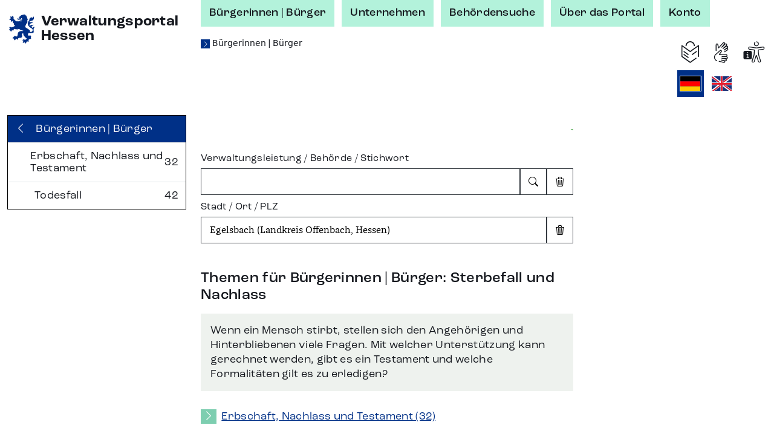

--- FILE ---
content_type: text/html;charset=UTF-8
request_url: https://verwaltungsportal.hessen.de/buerger?regschl=064380003003&pv_lage=1190000
body_size: 63328
content:
<!DOCTYPE html><html class="h-100" lang="de-DE"><head><meta name="viewport" content="width=device-width, initial-scale=1.0">
<link rel="icon" href="/themes/custom/vwp/icon.ico" type="image/vnd.microsoft.icon">
<link rel="stylesheet" media="all" href="/sites/default/files/css/css_QySYHnw1P95bYu4CJ0hAhq0VCZNV7GP9WqxOjP2Qa7M.css?delta=0&amp;language=de&amp;theme=vwp&amp;include=eJxFikEKgDAMBD9U7cn3SKKhFFIj3Wipr1f04GVghmEzh1fap8gECfx7EYCSICxWJW5WC2m-JKDDpXz7maUhvhyLrYc-qe1xAWZZs1t9Nakx6QDvmrd0AxwPLMY">
<link rel="stylesheet" media="all" href="/sites/default/files/css/css_ZOmogBlT--9rcawKrzUHtvZiGL5MZwD2kv0K4JbVdhA.css?delta=1&amp;language=de&amp;theme=vwp&amp;include=eJxFikEKgDAMBD9U7cn3SKKhFFIj3Wipr1f04GVghmEzh1fap8gECfx7EYCSICxWJW5WC2m-JKDDpXz7maUhvhyLrYc-qe1xAWZZs1t9Nakx6QDvmrd0AxwPLMY">
<link rel="stylesheet" media="print" href="/sites/default/files/css/css_kGUOAngnA-QFT6Y0JOKgvIViP8X7eBD0GMMb87DmPFw.css?delta=2&amp;language=de&amp;theme=vwp&amp;include=eJxFikEKgDAMBD9U7cn3SKKhFFIj3Wipr1f04GVghmEzh1fap8gECfx7EYCSICxWJW5WC2m-JKDDpXz7maUhvhyLrYc-qe1xAWZZs1t9Nakx6QDvmrd0AxwPLMY">
<link rel="stylesheet" media="all" href="/sites/default/files/css/css_jgDIzppHO4dO0pzfCSgEC2BsKOhLWYGUUhm5wLgtV8c.css?delta=3&amp;language=de&amp;theme=vwp&amp;include=eJxFikEKgDAMBD9U7cn3SKKhFFIj3Wipr1f04GVghmEzh1fap8gECfx7EYCSICxWJW5WC2m-JKDDpXz7maUhvhyLrYc-qe1xAWZZs1t9Nakx6QDvmrd0AxwPLMY"><style>/* Temporäre Overrides; Nach Drupal verschieben */

.vwp-breadcrumb {
  position: relative;
}

/* common */

.hzd-list-really-unstyled {
  padding-left: 0;
  list-style: none;
  font-size: inherit;
  line-height: inherit;
  margin-bottom: 0;
}

/* Breadcrumb */

.hzd-breadcrumb {
  font-size: 0.875rem;
  line-height: 0.95rem;
  font-family: var(--bs-font-sans-serif);
  font-weight: normal;
  color: var(--bs-dark);
}

.hzd-breadcrumb-separator {
  color: var(--bs-primary);
  font-size: 0.65rem;
}
.hzd-breadcrumb-prefix {
  color: white; /* var(--bs-white) existiert(e) nicht */
  background-color: var(--bs-primary);
  display: inline-block;
  font-size: 0.65rem;
  width: 0.95rem;
  text-align: center;
}

.hzd-breadcrumb-link,
.hzd-breadcrumb-link:visited {
  text-decoration: none;
  /* TODO: entfernen, wenn keine globale CSS-Regel für das a-Tag überschrieben werden muss */
  color: inherit;
}
.hzd-breadcrumb-link:active,
.hzd-breadcrumb-link:hover,
.hzd-breadcrumb-link:focus {
  color: var(--bs-primary);
  text-decoration: underline;
}

.hzd-breadcrumb__first-item {
}

/* Accordion auf Sublagenseite */

.hzd-accordion-button-primary {
  color: #fff;
  background-color: var(--bs-primary);
}

.hzd-accordion-button-info {
  color: #fff;
  background-color: var(--bs-info);
}
.hzd-accordion-button-info:not(.collapsed) {
  background-color: var(--bs-info);
}

.hzd-accordion-button-primary:not(.collapsed)::after,
.hzd-accordion-button-primary::after,
.hzd-accordion-button-info:not(.collapsed)::after,
.hzd-accordion-button-info::after {
  background-image: url("data:image/svg+xml,%3csvg xmlns='http://www.w3.org/2000/svg' viewBox='0 0 16 16' fill='%23fff'%3e%3cpath fill-rule='evenodd' d='M1.646 4.646a.5.5 0 0 1 .708 0L8 10.293l5.646-5.647a.5.5 0 0 1 .708.708l-6 6a.5.5 0 0 1-.708 0l-6-6a.5.5 0 0 1 0-.708z'/%3e%3c/svg%3e");
}

.hzd-flex-row-wrap {
  display: flex;
  flex-wrap: wrap;
}

/* alte Stylings --> durchsehen, was noch benötigt wird und in Namensraum hzd- überführen */

.og-common-lage-icon {
  display: inline-block;
  width: 2.5rem;
  height: 2.5rem;
}

.og-flex-grow-shrink {
  flex-grow: 1;
  flex-shrink: 1;
}

.og-flex-row {
  display: flex;
  flex-direction: row;
}

.og-focusable:focus-visible {
  outline: 0.15rem solid #00c767;
}

.og-label-leistung {
  display: flex;
  flex-direction: row;
  align-items: center;
}

.og-label-leistung-icon {
  width: 1.3rem;
  height: 1.3rem;
  margin-right: 0.5rem;
}

.og-layout-label-field {
  display: flex;
  flex-direction: column;
}
.og-layout-label-field__label {
  display: flex;
  flex-direction: column;
}
.og-layout-label-field__field {
  margin-top: 0.25rem;
}

.og-margin-bottom-1 {
  margin-bottom: 1rem;
}

.og-raw-image__resizable {
  display: flex;
  align-items: stretch;
}

.og-raw-image__resizable svg {
  flex-grow: 1;
  flex-shrink: 1;
}

.og-icon-with-text {
  width: 1.4rem;
  margin-right: 0.6rem;
}

.og-square-button-box-primary {
  height: 2.125rem;
  width: 2.125rem;
  border: 1px solid var(--bs-primary);
  padding: 0.25rem;
  background-color: var(--bs-primary);
  color: white;
  /* für Safari (BAVWP-1960/BAVWP-1961) */
  align-items: stretch;
}

.og-w-rem-3 {
  width: 3rem;
}

.og-w-rem-1-5 {
  width: 1.5rem;
}

.og-line-height-rem-1-125 {
  line-height: 1.125rem;
}

.og-chevron-back:hover {
  color: rgba(var(--bs-light-rgb), var(--bs-text-opacity));
}

/* title-Tag in Svgs wird von Browsern für Hover-Tooltip verwendet */
svg {
  pointer-events: none;
}

/* 
 * ab hier: Änderungen an/Erweiterungen von Bootstrap-Klassen
 * TODO: mit Volkmar besprechen, ob diese Klassen benötigt werden oder alternativ in Drupal abgelegt werden können
 */
.og-link-primary-hover:hover,
.og-link-primary-hover:hover *,
.og-link-primary-hover:active,
.og-link-primary-hover:active *,
.og-link-primary-hover:focus-visible,
.og-link-primary-hover:focus-visible * {
  --bs-text-opacity: 1;
  --bs-bg-opacity: 1;
  color: rgba(var(--bs-light-rgb), var(--bs-text-opacity));
  background-color: rgba(var(--bs-primary-rgb), var(--bs-bg-opacity));
}

.og-link-secondary-hover:hover,
.og-link-secondary-hover:hover *,
.og-link-secondary-hover:active,
.og-link-secondary-hover:active * {
  --bs-text-opacity: 1;
  --bs-bg-opacity: 1;
  color: rgba(var(--bs-light-rgb), var(--bs-text-opacity));
  background-color: rgba(var(--bs-secondary-rgb), var(--bs-bg-opacity));
}

.og-link-primary-light-hover:hover {
  --bs-text-opacity: 1;
  color: rgba(var(--bs-primary-light-rgb), var(--bs-text-opacity));
}

.og-active-secondary {
  z-index: 2;
  --bs-text-opacity: 1;
  --bs-bg-opacity: 1;
  color: rgba(var(--bs-light-rgb), var(--bs-text-opacity));
  background-color: rgba(var(--bs-secondary-rgb), var(--bs-bg-opacity));
  border-color: rgba(var(--bs-secondary-rgb), var(--bs-bg-opacity));
}

.og-col-2-w-20 {
  column-count: 2;
  column-width: 20rem;
}

.og-break-inside-avoid {
  break-inside: avoid;
}

.og-font-roc-reg {
  font-family: 'RocGroteskW05-Regular', 'Segoe UI', Roboto;
}

.og-font-roc-med {
  font-family: 'RocGroteskW05-Medium', 'Segoe UI', Roboto;
}

.og-font-roc-bold {
  font-family: 'RocGroteskW05-Bold', 'Segoe UI', Roboto;
}

.og-indent-h1 {
  margin-left: 3rem;
}
.og-indent-h2 {
  margin-left: 2.25rem;
}
.og-indent-h3 {
  margin-left: 2rem;
}
.og-indent-h4 {
  margin-left: 1.625rem;
}
.og-indent-h5 {
  margin-left: 1.75rem;
}
.og-indent-h6 {
  margin-left: 1.5rem;
}
</style><style>.hzd-initial-toggle-closed {
  display: none;
}

.hzd-position-relative,
.hzd-initial-input-wrap {
  position: relative;
}
.hzd-initial-flex-row {
  display: flex;
  flex-direction: row;
}

/* input-loading */
.hzd-initial-input-loading {
  position: absolute;
  top: 0;
  right: 0.4rem;
}

/* LOADING */

/* based on https://github.com/mui-org/material-ui/blob/cc0ac062798857706d30ac9cf80bb2d7ab76eddb/packages/material-ui/src/CircularProgress/CircularProgress.js (MIT licensed) */

.hzd-initial-loading-div {
  animation: hzd-initial-mui-progress-circular-rotate 1.4s linear infinite;
  color: green;
  display: inline-block;
  line-height: 1;
  /* damit bei großen Größen (z.B. im Button) der Loading-Indicator komplett innerhalb des umgebenden Element liegt */
  vertical-align: top;
}

.hzd-initial-loading-div__44 {
  height: 44px;
  width: 44px;
}

.hzd-initial-loading-div__22 {
  height: 18px;
  width: 18px;
}

@keyframes hzd-initial-mui-progress-circular-rotate {
  100% {
    transform: rotate(360deg);
  }
}

.hzd-initial-loading-svg {
  /* Damit bei kleinen Größen das SVG wirklich genau im umgebenden span sitzt */
  vertical-align: top;
}

.hzd-initial-loading-svg-circle-44 {
  animation: hzd-initial-mui-progress-circular-dash-44 1.4s ease-in-out infinite;
  stroke: currentColor;
  /* Some default value that looks fine waiting for the animation to kicks in. */
  stroke-dasharray: 80px, 200px;
  stroke-dashoffset: 0;
}

.hzd-initial-loading-svg-circle-22 {
  animation: hzd-initial-mui-progress-circular-dash-22 1.4s ease-in-out infinite;
  stroke: currentColor;
  /* Some default value that looks fine waiting for the animation to kicks in. */
  stroke-dasharray: 40px, 200px;
  stroke-dashoffset: 0;
}

@keyframes hzd-initial-mui-progress-circular-dash-44 {
  0% {
    stroke-dasharray: 1px, 200px;
    stroke-dashoffset: 0;
  }
  50% {
    stroke-dasharray: 100px, 200px;
    stroke-dashoffset: -15px;
  }
  100% {
    stroke-dasharray: 100px, 200px;
    stroke-dashoffset: -125px;
  }
}

@keyframes hzd-initial-mui-progress-circular-dash-22 {
  0% {
    stroke-dasharray: 1px, 200px;
    stroke-dashoffset: 0;
  }
  50% {
    stroke-dasharray: 100px, 200px;
    stroke-dashoffset: -15px;
  }
  100% {
    stroke-dasharray: 100px, 200px;
    stroke-dashoffset: -50px;
  }
}

.hzd-initial-loading-overlay {
  position: fixed;
  top: 0;
  right: 0;
  bottom: 0;
  left: 0;
  background-color: rgba(255, 255, 255, 0.8);
  display: flex;
  justify-content: center;
  align-items: center;
  /* nötig, da Element am Anfang des body steht, da mobil ggf. bei der Interaktion noch nicht die gesamte Seite geladen ist */
  z-index: 10;
}

.hzd-main-loading-overlay {
  position: fixed;
  top: 0;
  right: 0;
  bottom: 0;
  left: 0;
  background-color: rgba(255, 255, 255, 0.8);
  display: flex;
  justify-content: center;
  align-items: center;
}

/* Ausgeschaltete Elemente */
.hzd-initial-off {
  display: none;
}

.vwp-chatbot-button {
  padding: 0;
}
@media screen and (max-width: 716px), screen and (max-height: 802px) {
  .vwp-chatbot-button-wrapper {
    bottom: 5px !important;
    right: 5px !important;
  }
  .vwp-chatbot-button {
    width: 90px !important;
    height: 90px !important;
  }
}
/* Chatbot-Button */
.vwp-chatbot-button-wrapper {
  position: fixed;
  bottom: 15px;
  right: 15px;
  z-index: 1000;
}
.vwp-chatbot-button {
  height: 120px;
  width: 120px;
  padding: 0;
  background: none;
  border: none;
  filter: drop-shadow(0px 0px 10px rgba(0, 0, 0, 0.5));
  transition-duration: 0.3s;
}
.vwp-chatbot-button:active,
.vwp-chatbot-button:hover,
.vwp-chatbot-button:focus {
  filter: drop-shadow(0px 0px 20px rgba(0, 0, 0, 0.5));
}

@media screen and (max-width: 716px), screen and (max-height: 802px) {
  .vwp-chatbot-button-wrapper {
    bottom: 5px;
    right: 5px;
  }
  .vwp-chatbot-button {
    width: 90px;
    height: 90px;
  }
}
</style><script>window.hzd_og_settings = {"chatbotSelectors":[],"chatbotScriptSrc":null,"nfkScriptSrc":{"id":"bmi115WidgetScript","src":"https://feedback.gov.de/he-verwaltungsportal/bmi-widget.js"},"nfkSettings":{"test":"false","instrumentId":"info-service-he-verwaltungsportal","portalId":"he-verwaltungsportal"},"chatbotBodySafeHtml":null}
window.hzd_og_srv_canonical_prefix = "https://verwaltungsportal.hessen.de"
window.hzd_og_srv_root = "/"
window.hzd_og_flags = undefined
window.hzd_og_data = {"drupalTitle":"Verwaltungsportal Hessen","langAndTexts":{"lang":"de_DE","texts":{"internal":{"SUCHERGEBNIS__FUER_SUCHBEGRIFF":{"placeholders":["suchbegriff"],"text":["für „",0,"“"]},"langTitle__EN":{"placeholders":[],"text":["English"]},"SUCHERGEBNIS__ALLE_BEHOERDEN_ANZEIGEN":{"placeholders":["count"],"text":["Alle ",0," Behörden anzeigen"]},"SUCHERGEBNIS__TEXT__NICHT_GEFUNDEN":{"placeholders":["forSearch","inRegion"],"text":["Es wurden ",0," ",1," keine Ergebnisse gefunden."]},"SUCHERGEBNIS__ANZAHL_LEISTUNGEN_MULTI":{"placeholders":["count"],"text":[0," Leistungen"]},"LISTE__TRENNER":{"placeholders":[],"text":[", "]},"SUCHERGEBNIS__ALLE_INFORMATIONEN_ANZEIGEN":{"placeholders":["count"],"text":["Alle ",0," Infoseiten anzeigen"]},"SUCHE__TYPFILTER__BUTTON_TEXT__INFO":{"placeholders":[],"text":["Infoseiten"]},"SUCHERGEBNIS__ANZAHL_BEHOERDEN_MULTI":{"placeholders":["count"],"text":[0," Behörden"]},"SUCHERGEBNIS__ANZAHL_LEISTUNGEN_SINGLE":{"placeholders":[],"text":["1 Leistung"]},"ORGSUCHE__FILTER__BUTTON_ZUSTAENDIG_FUER_ORT":{"placeholders":["ort"],"text":["Behörden zuständig für ",0]},"ODMAP__X_ONLINEDIENSTE_VERFUEGBAR__MULTIPLE":{"placeholders":["count","verfuegbar"],"text":[0," Online-Dienste",1]},"langTitle__DE_DE":{"placeholders":[],"text":["Deutsch"]},"SUCHERGEBNIS__IN_REGION":{"placeholders":["region"],"text":["in ",0]},"LISTE__UND":{"placeholders":[],"text":[" und "]},"SUCHERGEBNIS__ANZAHL_BEHOERDEN_SINGLE":{"placeholders":[],"text":["1 Behörde"]},"SUCHE__TYPFILTER__BUTTON_TEXT__LEISTUNG":{"placeholders":[],"text":["Leistungen"]},"ODMAP__X_ONLINEDIENSTE_VERFUEGBAR__SINGLE":{"placeholders":["verfuegbar"],"text":["1 Online-Dienst",0]},"SUCHERGEBNIS__ALLE_LEISTUNGEN_ANZEIGEN":{"placeholders":["count"],"text":["Alle ",0," Leistungen anzeigen"]},"SUCHE__TYPFILTER__BUTTON_TEXT__ORGEINHEIT":{"placeholders":[],"text":["Behörden"]},"SUCHERGEBNIS__TEXT__EIN_TYP_EIN_ERGEBNIS":{"placeholders":["forSearch","inRegion","resultCount"],"text":["Es wurde ",0," ",1," ",2," gefunden."]},"SUCHERGEBNIS__TYPFILTER_ENTFERNT":{"placeholders":["types"],"text":["Für den Filter „",0,"“ wurden keine Suchergebnisse gefunden, daher wurde ohne Filter gesucht."]},"ORGSUCHE__FILTER__BUTTON_IN_ORT":{"placeholders":["ort"],"text":["Behörden in ",0]},"ODMAP__X_ONLINEDIENSTE_VERFUEGBAR__VERFUEGBAR":{"placeholders":[],"text":[" verfügbar"]},"SUCHERGEBNIS__ANZAHL_INFORMATIONEN_SINGLE":{"placeholders":[],"text":["1 Infoseite"]},"SUCHERGEBNIS__ANZAHL_INFORMATIONEN_MULTI":{"placeholders":["count"],"text":[0," Infoseiten"]},"SUCHERGEBNIS__TEXT__MEHRERE_ERGEBNISSE":{"placeholders":["forSearch","inRegion","resultCount"],"text":["Es wurden ",0," ",1," ",2," gefunden."]}},"share":[{"action":"share","alt":"Teilen","iconId":"share","statisticTitle":"share"},{"action":"link","alt":"Auf Facebook teilen","iconId":"facebook","linkUrl":"https://www.facebook.com/sharer/sharer.php?u=${url}&title=${title}","statisticTitle":"facebook"},{"action":"link","alt":"Auf X teilen","iconId":"twitter","linkUrl":"https://twitter.com/intent/tweet?text=${title}+${url}","statisticTitle":"twitter"},{"action":"link","alt":"Auf LinkedIn teilen","iconId":"linkedin","linkUrl":"https://www.linkedin.com/shareArticle?mini=true&url=${url}&title=${title}","statisticTitle":"linkedin"},{"action":"link","alt":"Auf Xing teilen","iconId":"xing","linkUrl":"https://www.xing-share.com/app/user?op=share;sc_p=xing-share;url=${url}","statisticTitle":"xing"},{"action":"link","alt":"Per E-Mail versenden","iconId":"envelope","linkUrl":"mailto:?subject=${title}&body=${url}","statisticTitle":"email"},{"action":"print","alt":"Drucken","iconId":"printer","statisticTitle":"print"}],"simple":{"COMMON__BUND":"Bund","ORGSUCHE__INPUT__TITEL":"Behörde | Stichwort","SUCHERGEBNIS__TITEL_BEHOERDEN":"Behörden","SUCHE__BEREICH__ARIA":"Suche","ODMAP__OD_WERDEN_BEREITGESTELLT_VON":"Diese Online-Dienste werden bereitgestellt von:","ORT__FEEDBACK__NICHT_GEFUNDEN":"Der eingegebene Ort ergab keine Treffer","ODMAP__ORT_INPUT__TITEL":"Gemeinde | Stadt | Landkreis","SUCHE__FILTERBEREICH__TITEL":"Suchfilter","TEILEN__PLATZHALTER__TITEL":"${title}","SUCHERGEBNIS__ONLINE_DIENST_VERFUEGBAR":"Online-Dienst verfügbar","SEITENTITEL__FALLBACK":"Verwaltungsportal Hessen","ODMAP__BUTTON__ZOOM_IN__TITEL":"Hereinzoomen","TEILEN__GENERIC__ACTION__TEXT":"Teilen","SUCHE__BUTTON__TITLE":"Suche starten","SUCHE__INPUT__PLATZHALTER_UNTERNEHMEN":"Suche im Bereich Unternehmen","BUTTON__ZURUECK":"Zurück","SUCHE__INPUT__PLATZHALTER_BUERGER":"Suche im Bereich Bürgerinnen | Bürger","PRIVACY__REJECTED_MODAL__TEXT_HTML":"<p>Sie sind mit den Datenschutzhinweisen nicht einverstanden.</p><p>Leider kann die Funktion dann nicht verwendet werden.</p>","ORGSUCHE__FILTER__BUTTON_ORT":"Ort","ODMAP__BUTTON__ZOOM_OUT__TITEL":"Herauszoomen","NFK_DATENSCHUTZ_TITLE":"Datenschutz Feedback-Funktion","TEILEN__PLATZHALTER__URL":"${url}","ORT__FEEDBACK__EINGABE_UNGUELTIG":"Bitte geben Sie einen gültigen Suchbegriff ein","NFK_DATENSCHUTZ_TEXT_HTML":"<p>Die Feedback-Funktion (Nationale Feedback-Komponente, NFK) wird vom Bundesministerium des Innern und für Heimat (BMI) bereitgestellt. Wenn Sie diese Funktion nutzen, werden daher Daten an das BMI zur Durchführung dieser Funktion übermittelt.</p><p>Die genauen Informationen finden Sie in den <a href='/datenschutz-nfk' target='_blank'>Hinweisen zum Datenschutz bei der Feedback-Funktion (NFK)</a>.</p><p>Sind Sie damit einverstanden?</p>","ORT__FEEDBACK__LINK_NICHT_GEFUNDEN":"Der gesuchte Ort konnte nicht gefunden werden.","ORGSUCHE__FILTER__TITEL":"Filter","ODMAP__HINWEIS__ONLINEDIENSTE_WERDEN_BERECHNET":"Die Anzahl der Online-Dienste wird momentan berechnet. Sobald die Berechnung abgeschlossen ist, sehen Sie hier die Anzahl der verfügbaren Online-Dienste.","COMMON__FEHLER":"Fehler","PRIVACY__MODAL__REJECT":"Nein, ich stimme nicht zu","SUCHE__TYPFILTER__TITEL":"Filter","CHATBOT_DATENSCHUTZ_BUTTON_SRC":"","SUCHE__INPUT__LABEL":"Verwaltungsleistung | Behörde | Stichwort","COMMON__LAND_HESSEN":"Land Hessen","SUCHERGEBNIS__AUSWERTUNGSFEHLER":"Fehler beim Auswerten der Suchergebnisse","GEBIETSANGABE__GEMEINDEVERBAND_PRAEFIX":"Gemeindeverband","ORT__FEEDBACK__EINGABE_FEHLT":"Bitte geben Sie einen Ortsnamen ein.","ORGSUCHE__FILTER__BUTTON_KREIS":"Kreis","ORGSUCHE__TEXT_HTML":"<p>Die Behördensuche hilft Ihnen Behörden zu finden, die für eine Gemeinde und für Themen zuständig sind. Zuständigkeiten können auf den verschiedenen Verwaltungsebenen liegen. Mit dem Filter können Sie Ihre Suche auf die verschiedenen Verwaltungsebenen erweitern oder einschränken.</p>","ORGSUCHE__ERGEBNIS__ERKLAERUNG":"Behörden – zum Nachfiltern oder Erweitern der Suchergebnisse können die Filter weiter oben verwendet werden","SUCHE__FEEDBACK__MEINTEN_SIE":"Möchten Sie nach folgendem suchen?","SUCHERGEBNIS__ORTSANGABE_NOETIG":"Ortsangabe notwendig","ORGSUCHE__TITEL":"Behördensuche","STARTSEITE__UEBERSCHRIFT":"Verwaltung digital - finden Sie Ihr Thema","SUCHERGEBNIS__TITEL_INFORMATIONEN":"Infoseiten","SUCHERGEBNIS__TITEL_LEISTUNGEN":"Leistungen","SUCHERGEBNIS__TITEL":"Suchergebnisse","STARTSEITE__BEREICHWAHL__BUERGER":"Bürgerinnen | Bürger","SUCHE__BUTTON__ARIA":"Suchen","SUCHERGEBNIS__LEICHTE_SPRACHE_VERFUEGBAR":"Leichte Sprache verfügbar","GEBIETSANGABE__KREIS_PRAEFIX":"Landkreis","FEEDBACK__BUTTON_TEXT":"Feedback senden","ODMAP__BUTTON__ZOOM_RESET__TITEL":"Ganz Hessen","ORT__INPUT__TITEL":"Stadt | Ort | PLZ","CHATBOT__MODAL__NICHT_VERFUEGBAR__HEADER":"Chatbot-Funktion aktuell nicht verfügbar","DATENSCHUTZ__MODAL__FEHLER__TEXT_HTML":"Leider ist ein Fehler aufgetreten","ORGSUCHE__FILTER__BUTTON_DEUTSCHLAND":"Deutschland","SUCHE__FEEDBACK__EINGABE_FEHLT":"Bitte geben Sie Suchbegriffe ein.","SUCHE__FEEDBACK__FEHLER":"Es ist leider ein Fehler aufgetreten. Bitte überprüfen Sie Ihre Eingaben oder versuchen Sie es später erneut.","ORT__FEEDBACK__WIRD_GELADEN":"Der eingegebene Ort wird gesucht...","CHATBOT_DATENSCHUTZ_TITLE":"Datenschutz Chatbot","SEITENTITEL__BEHOERDENSUCHE":"Behördensuche","COMMON__HESSEN":"Hessen","PRIVACY__REJECTED_MODAL__HEADER":"Funktion nicht möglich","SUCHERGEBNIS__ANSPRECHPARTNER_VORHANDEN":"Ansprechpartner verfügbar","SUCHERGEBNIS__SUCHFEHLER":"Es ist leider ein Fehler aufgetreten. Bitte überprüfen Sie Ihre Eingaben oder versuchen Sie es später erneut.","BUTTON__EINGABE_LEEREN__ARIA":"Eingabe leeren","ORGSUCHE__FILTER__BUTTON_REGIERUNGSBEZIRK":"Regierungsbezirk","NFK__MODAL__NICHT_VERFUEGBAR__TEXT":"Leider steht die Feedback-Funktion aktuell nicht zur Verfügung, bitte versuchen Sie es später erneut","SUCHERGEBNIS__LAGE_SONSTIGE":"Sonstige","CHATBOT_DATENSCHUTZ_BUTTON_ALT":"","SUCHE__FEEDBACK__WO_SUCHEN":"Wo möchten Sie suchen? Bitte wählen Sie:","PRIVACY__MODAL__ACCEPT":"Ja, ich stimme zu","ODMAP__TITEL":"Online-Dienste in Hessen","CHATBOT__MODAL__NICHT_VERFUEGBAR__TEXT":"Leider steht die Chatbot-Funktion aktuell nicht zur Verfügung, bitte versuchen Sie es später erneut","STARTSEITE__BEREICHWAHL__UNTERNEHMEN":"Unternehmen","ORT__INPUT__BESCHREIBUNG":"Geben Sie einen Ort oder eine Postleitzahl ein","BUTTON__SUCHFELD_LEEREN__TITLE":"Suchbegriff löschen","ODMAP__HINWEIS":"Wählen Sie eine Gemeinde, eine Stadt oder einen Landkreis aus der Karte aus oder verwenden Sie die Suche. Über die Breadcrumb gelangen Sie zur vorherigen Ebene zurück.","STARTSEITE__BEREICHWAHL__TITEL":"Suche im Thema:","SUCHERGEBNIS__NICHT_GEFUNDEN":"Keine Ergebnisse","ORT__FEEDBACK__BITTE_AUSWAEHLEN":"Bitte wählen Sie einen der vorgeschlagenen Orte aus:","BUTTON__SCHLIESSEN":"Schließen","NFK__MODAL__NICHT_VERFUEGBAR__HEADER":"Feedback-Funktion aktuell nicht verfügbar","SUCHE__NICHT_GEFUNDEN":"Keine Ergebnisse gefunden. Bitte überprüfen Sie Ihre Eingaben.","ORGSUCHE__INPUT__BESCHREIBUNG":"Geben Sie eine Behörde oder ein Stichwort ein ","CHATBOT_DATENSCHUTZ_TEXT_HTML":"<p>Willkommen! Sie benötigen Informationen oder haben Fragen zu Verwaltungsleistungen? Dann sind Sie hier richtig und bekommen Unterstützung! Der Chatbot verfügt über aktuelle Informationen aus verifizierten und offiziellen Quellen.</p><p>Bevor Sie anfangen können mit dem Chatbot zu chatten, bestätigen Sie bitte die Datenschutzhinweise. Hier finden Sie die <a href='/datenschutz-chatbot' target='_blank'>Datenschutzhinweise für den Chatbot zur Verarbeitung von personenbezogenen Daten</a>.</p><p>Sind Sie damit einverstanden?</p>","ODMAP__ORT_INPUT__BESCHREIBUNG":"Geben Sie einen Ort ein","BUTTON__ABBRECHEN":"Abbrechen"}}},"odMapDomIds":[],"screenData":{"screen":"lage"},"serverData":{"data":{"pvLagenByCode":{"2150100":{"name":{"de_DE":"Messen, Straßenfeste und Sonderveranstaltungen","en":"Trade fairs, street festivals and special events"}},"2020000":{"iconSvgSafeHtml":"<svg viewBox=\"0 0 25 24\" version=\"1.1\" xmlns=\"http://www.w3.org/2000/svg\" xmlns:xlink=\"http://www.w3.org/1999/xlink\"><title>IconsLagen/Unla/icon-business-register</title><g id=\"Styleguide-Tec\" stroke=\"none\" stroke-width=\"1\" fill=\"none\" fill-rule=\"evenodd\"><g id=\"04_Icons\" transform=\"translate(-1025.000000, -667.000000)\" fill=\"currentColor\"><g id=\"Lagen-Icons\" transform=\"translate(259.000000, 165.000000)\"><g id=\"Icons\" transform=\"translate(58.000000, 91.000000)\"><g id=\"black\" transform=\"translate(0.500000, 0.000000)\"><g id=\"register\" transform=\"translate(708.000000, 411.000000)\"><path d=\"M23,7 C23.5522847,7 24,7.44771525 24,8 L24,23 C24,23.5522847 23.5522847,24 23,24 L1,24 C0.44771525,24 6.76353751e-17,23.5522847 0,23 L0,8 C-6.76353751e-17,7.44771525 0.44771525,7 1,7 L23,7 Z M20,15 L11,15 L11,20 L20,20 L20,15 Z M1,6 C1,5.44771525 1.44771525,5 2,5 L2,2 C2,1.44771525 2.44771525,1 3,1 L10,1 C10.5522847,1 11,1.44771525 11,2 L11,3 L12,3 L12,1 C12,0.44771525 12.4477153,1.01453063e-16 13,0 L18,0 C18.5522847,-1.01453063e-16 19,0.44771525 19,1 L19,3 L20,3 C20.5522847,3 21,3.44771525 21,4 L11,4 L11,5 L22,5 C22.5522847,5 23,5.44771525 23,6 L1,6 L1,6 Z\"></path></g></g></g></g></g></g></svg>","name":{"de_DE":"Register und Kataster","en":"Registers"}},"1130400":{"name":{"de_DE":"Pflege","en":"Care provision"}},"1180100":{"name":{"de_DE":"Altersvorsorge","en":"Retirement benefits"}},"2100400":{"name":{"de_DE":"Wissens- und Technologietransfer","en":"Transferring technology and knowledge"}},"1130000":{"iconSvgSafeHtml":"<svg viewBox=\"0 0 25 24\" version=\"1.1\" xmlns=\"http://www.w3.org/2000/svg\" xmlns:xlink=\"http://www.w3.org/1999/xlink\"><title>IconsLagen/Lela/icon-situation-gesundheit</title><g id=\"Styleguide-Tec\" stroke=\"none\" stroke-width=\"1\" fill=\"none\" fill-rule=\"evenodd\"><g id=\"04_Icons\" transform=\"translate(-743.000000, -530.000000)\" fill=\"currentColor\"><g id=\"Lagen-Icons\" transform=\"translate(259.000000, 165.000000)\"><g id=\"Icons\" transform=\"translate(58.000000, 91.000000)\"><g id=\"black\" transform=\"translate(0.500000, 0.000000)\"><g id=\"gesundheit\" transform=\"translate(426.000000, 274.000000)\"><path d=\"M11.8932,7.8549976 L15.355363,18 L17.43192,13.1319972 L21.8809633,13.131 L12,24 L2.11896329,13.131 L5.02225397,13.1319972 L6.5516,11.3382712 L9.3699468,15.7418452 L11.8932,7.8549976 Z M18,0 C23.651421,0 25.7541132,7.09745773 22.6367964,12.1003327 L16.888065,12.1005273 L15.444,15.4837483 L11.8667643,5 L9.10976,13.6157565 L6.64760544,9.76816381 L4.65696,12.1005273 L1.36320356,12.1003327 C-1.75411322,7.09745773 0.348578957,0 6,0 C10,0 12,1.66666667 12,5 C12,1.66666667 14,0 18,0 Z\"></path></g></g></g></g></g></g></svg>","name":{"de_DE":"Gesundheit und Vorsorge","en":"Health Care and Prevention"}},"2070100":{"name":{"de_DE":"Grenzüberschreitende Tätigkeit","en":"Cross-border business activities"}},"2110200":{"name":{"de_DE":"Transportgenehmigungen","en":"Transport permits"}},"1050000":{"iconSvgSafeHtml":"<svg viewBox=\"0 0 25 24\" version=\"1.1\" xmlns=\"http://www.w3.org/2000/svg\" xmlns:xlink=\"http://www.w3.org/1999/xlink\"><title>IconsLagen/Lela/icon-situation-wohnen</title><g id=\"Styleguide-Tec\" stroke=\"none\" stroke-width=\"1\" fill=\"none\" fill-rule=\"evenodd\"><g id=\"04_Icons\" transform=\"translate(-317.000000, -1078.000000)\" fill=\"currentColor\"><g id=\"Lagen-Icons\" transform=\"translate(259.000000, 165.000000)\"><g id=\"Icons\" transform=\"translate(58.000000, 91.000000)\"><g id=\"black\" transform=\"translate(0.500000, 0.000000)\"><g id=\"Wohnen\" transform=\"translate(0.000000, 822.000000)\"><path d=\"M15,-2.27264536e-08 L24,19 L22,19 L22,24 L18,24 L18,16 L14,16 L14,24 L2,24 L2,20 L-8.33551894e-10,20 L15,-2.27264536e-08 Z M12,16 L7,16 L7,20 L12,20 L12,16 Z M14,6.99999998 L9.5,13 L17,13 L14,6.99999998 Z M14,-2.25408687e-08 L-8.31424707e-10,19 L0.595801084,17.6097975 C2.19434867,13.8798531 4.17285621,10.3244911 6.5,6.99999999 L7.43539843,5.66371652 C9.02501922,3.39282968 11.1258999,1.53029325 13.5659223,0.224604912 L14,-2.25408687e-08 Z M0.499999999,2.00000045 C0.776142374,2.00000045 0.999999999,2.22385807 0.999999999,2.50000045 L0.999999999,10.7928937 C0.999999999,10.9255019 0.947321579,11.0526789 0.85355339,11.1464471 L0.499999999,11.5000004 C0.385618082,11.6143824 0.200168354,11.6143824 0.0857864368,11.5000004 C0.0308583032,11.4450723 -8.51287309e-10,11.3705738 -8.51287041e-10,11.2928937 L-8.51287041e-10,2.50000045 C-8.51287075e-10,2.22385807 0.223857624,2.00000045 0.499999999,2.00000045 Z M3.05142029,2.43163211 C3.0577904,2.44593962 3.0634099,2.46056964 3.0682559,2.47546257 L4.45038069,6.72306608 C4.50607563,6.8942301 4.46547164,7.08212004 4.34406856,7.21501226 L4.0837193,7.5 C3.94206136,7.65506392 3.70152076,7.66593162 3.54645684,7.52427367 C3.49489594,7.47717045 3.4573014,7.41677856 3.43779584,7.34972058 L2.1218642,2.82569235 C2.05204443,2.58565965 2.17022878,2.33094588 2.39859778,2.22926946 L2.45677273,2.2033683 C2.68401343,2.10219422 2.95024621,2.20439141 3.05142029,2.43163211 Z M5.04070302,1.33456528 L7.2701375,3.3419571 C7.47535127,3.52673241 7.49191992,3.84288104 7.3071446,4.04809482 C7.12236929,4.25330859 6.80622067,4.26987724 6.60100689,4.08510193 L4.37157241,2.07771011 C4.16635864,1.89293479 4.14978999,1.57678617 4.3345653,1.37157239 C4.51934062,1.16635861 4.83548924,1.14978997 5.04070302,1.33456528 Z M10.2928932,-2.23599274e-08 C10.4546537,-2.23599272e-08 10.5857864,0.131132738 10.5857864,0.292893196 C10.5857864,0.370573308 10.5549281,0.445071844 10.5,0.499999978 L10.1464466,0.853553368 C10.0526784,0.947321557 9.92550146,0.999999978 9.79289322,0.999999978 L6.5,0.999999978 C6.22385762,0.999999978 6,0.776142353 6,0.499999978 C6,0.223857603 6.22385762,-2.23599271e-08 6.5,-2.23599271e-08 L10.2928932,-2.23599274e-08 Z\"></path></g></g></g></g></g></g></svg>","name":{"de_DE":"Bauen und Wohnen","en":"Construction and Housing"}},"2140300":{"name":{"de_DE":"Gerichtliche Entscheidungen","en":"Court decisions"}},"2010600":{"name":{"de_DE":"Standortsuche und Standortwahl","en":"Finding and choosing a location"}},"2060700":{"name":{"de_DE":"Förderung von Energie und Klimaschutz","en":"Subsidies for energy and climate protection"}},"1120200":{"name":{"de_DE":"Auslandsaufenthalt","en":"Spending time abroad"}},"2060300":{"name":{"de_DE":"Finanzierung zur Krisenbewältigung","en":"Funding for crisis management"}},"2050100":{"name":{"de_DE":"Kauf, Miete und Pacht","en":"Buying, renting and leaseholds"}},"2010200":{"name":{"de_DE":"Befähigungs- und Sachkundenachweise","en":"Certifying your qualifications and specialised skills"}},"2050500":{"name":{"de_DE":"Bauverfahren","en":"Building procedures"}},"2100000":{"iconSvgSafeHtml":"<svg viewBox=\"0 0 25 24\" version=\"1.1\" xmlns=\"http://www.w3.org/2000/svg\" xmlns:xlink=\"http://www.w3.org/1999/xlink\"><title>IconsLagen/Unla/icon-business-forschung</title><g id=\"Styleguide-Tec\" stroke=\"none\" stroke-width=\"1\" fill=\"none\" fill-rule=\"evenodd\"><g id=\"04_Icons\" transform=\"translate(-1024.000000, -393.000000)\" fill=\"currentColor\"><g id=\"Lagen-Icons\" transform=\"translate(259.000000, 165.000000)\"><g id=\"Icons\" transform=\"translate(58.000000, 91.000000)\"><g id=\"black\" transform=\"translate(0.500000, 0.000000)\"><g id=\"forschung\" transform=\"translate(707.000000, 137.000000)\"><path d=\"M13.2,23.027027 C13.6418278,23.027027 14,23.2448344 14,23.5135135 C14,23.7821926 13.6418278,24 13.2,24 L10.8,24 C10.3581722,24 10,23.7821926 10,23.5135135 C10,23.2448344 10.3581722,23.027027 10.8,23.027027 L13.2,23.027027 Z M14.9881034,21.9140368 C15.0808763,22.1341277 14.6209558,22.3376217 13.9608423,22.3685534 L10.3751182,22.5365741 C9.71500461,22.5675058 9.10466952,22.4141621 9.0118966,22.1940713 C8.91912369,21.9739804 9.37904417,21.7704865 10.0391577,21.7395547 L13.6248818,21.5715341 C14.2849954,21.5406023 14.8953305,21.693946 14.9881034,21.9140368 Z M14.9881034,20.4545774 C15.0808763,20.6746682 14.6209558,20.8781622 13.9608423,20.9090939 L10.3751182,21.0771146 C9.71500461,21.1080463 9.10466952,20.9547026 9.0118966,20.7346118 C8.91912369,20.514521 9.37904417,20.311027 10.0391577,20.2800952 L13.6248818,20.1120746 C14.2849954,20.0811429 14.8953305,20.2344866 14.9881034,20.4545774 Z M12,6 C15.3137085,6 18,8.71049233 18,12.0540541 C18,13.2614513 17.25,14.4236135 16.5,15.405548 L15.730594,16.3825065 C15.309949,16.9199234 15,17.3629344 15,17.6756757 L15,19.6216216 L9,19.6216216 L9,17.6756757 C9,17.3976834 8.75510204,17.0167899 8.40524781,16.5581595 L7.66044096,15.613273 L7.33955904,15.1925605 C6.95296411,14.670853 6.58074941,14.1033412 6.32722119,13.5087813 L6.40362225,13.5924968 C6.27425614,13.4631307 6.17464424,13.3059508 6.10478655,13.1209573 C6.03492885,12.9359638 6,12.7283312 6,12.4980595 C6,12.4321886 6.00324835,12.3681042 6.00974506,12.3058065 C6.00366969,12.2227692 6,12.1385227 6,12.0540541 C6,8.71049233 8.6862915,6 12,6 Z M3.57349463,14.1455649 C5.16867712,13.9362536 4.62010446,14.8579154 4.2623969,15.330556 C4.02392519,15.6456497 2.90243974,16.4290598 0.897940534,17.6807862 L0.897940534,17.6807862 L-0.133171246,15.9073191 C1.27448434,14.8723573 2.51003963,14.2851059 3.57349463,14.1455649 Z M19.7376091,15.3185023 C18.7532575,14.0258108 19.8193892,14.0601127 20.4206676,14.1381918 C20.8215199,14.1902445 22.0587726,14.7739111 24.1324257,15.8891917 L24.1324257,15.8891917 L23.105421,17.6639217 C21.5164475,16.9621031 20.3938436,16.1802967 19.7376091,15.3185023 Z M23.3763436,6.93404791 L24,8.88916388 C22.3262258,9.58573629 20.9926379,9.89070227 19.9992363,9.80406181 C18.5091339,9.67410111 19.0569809,8.95235445 19.5844827,8.50406034 C19.9361505,8.20519761 21.2001041,7.68186013 23.3763436,6.93404791 L23.3763436,6.93404791 Z M0.62665432,6.89713042 C2.37947393,7.28835464 3.64254458,7.81381966 4.41586627,8.47352548 C5.57584881,9.46308421 4.71560336,9.71267282 3.9988609,9.77389479 C3.52103259,9.81470944 2.18807896,9.50698298 1.0658141e-14,8.85071541 L1.0658141e-14,8.85071541 Z M16.0326546,0.000562192122 L17.9088957,0.83208253 C17.3603316,2.50572541 16.7027831,3.70534657 15.9362501,4.43094601 C14.7864507,5.51934517 14.6760088,4.53339303 14.6902516,3.8788483 C14.6997469,3.44248514 15.1472145,2.14972311 16.0326546,0.000562192122 L16.0326546,0.000562192122 Z M7.95705217,-7.74491582e-13 C8.83286813,1.54396912 9.28237311,2.83602416 9.30556709,3.87616513 C9.34035807,5.43637658 8.51692777,4.8669415 8.05587583,4.43177538 C7.74850788,4.14166463 7.09054948,2.94226823 6.08200065,0.833586194 L6.08200065,0.833586194 Z\"></path></g></g></g></g></g></g></svg>","name":{"de_DE":"Forschung und Entwicklung","en":"Research and Development"}},"1080100":{"name":{"de_DE":"Einwanderung","en":"Immigration"}},"2090000":{"iconSvgSafeHtml":"<svg viewBox=\"0 0 25 24\" version=\"1.1\" xmlns=\"http://www.w3.org/2000/svg\" xmlns:xlink=\"http://www.w3.org/1999/xlink\"><title>IconsLagen/Unla/icon-business-statistik</title><g id=\"Styleguide-Tec\" stroke=\"none\" stroke-width=\"1\" fill=\"none\" fill-rule=\"evenodd\"><g id=\"04_Icons\" transform=\"translate(-1452.000000, -667.000000)\" fill=\"currentColor\"><g id=\"Lagen-Icons\" transform=\"translate(259.000000, 165.000000)\"><g id=\"Icons\" transform=\"translate(58.000000, 91.000000)\"><g id=\"black\" transform=\"translate(0.500000, 0.000000)\"><g id=\"statistik\" transform=\"translate(1134.683788, 411.000000)\"><path d=\"M3.5,16 C4.05228475,16 4.5,16.4477153 4.5,17 L4.5,24 L0,24 L0,17 C-6.76353751e-17,16.4477153 0.44771525,16 1,16 L3.5,16 Z M10,7 C10.5522847,7 11,7.44771525 11,8 L11,24 L6.5,24 L6.5,8 C6.5,7.44771525 6.94771525,7 7.5,7 L10,7 Z M23,12 C23.5522847,12 24,12.4477153 24,13 L24,24 L19.5,24 L19.5,13 C19.5,12.4477153 19.9477153,12 20.5,12 L23,12 Z M16.5,4.32009983e-12 C17.0522847,4.31999838e-12 17.5,0.44771525 17.5,1 L17.5,24 L13,24 L13,1 C13,0.44771525 13.4477153,4.32020129e-12 14,4.32009983e-12 L16.5,4.32009983e-12 Z\"></path></g></g></g></g></g></g></svg>","name":{"de_DE":"Statistik- und Berichtspflichten","en":"Statistics and Reporting Obligations"}},"1020200":{"name":{"de_DE":"Kinderbetreuung","en":"Childcare"}},"1110100":{"name":{"de_DE":"Veranstaltungen und Feste","en":"Festivals and events"}},"1150000":{"iconSvgSafeHtml":"<svg viewBox=\"0 0 25 24\" version=\"1.1\" xmlns=\"http://www.w3.org/2000/svg\" xmlns:xlink=\"http://www.w3.org/1999/xlink\"><title>IconsLagen/Lela/icon-situation-verbraucherschutz</title><g id=\"Styleguide-Tec\" stroke=\"none\" stroke-width=\"1\" fill=\"none\" fill-rule=\"evenodd\"><g id=\"04_Icons\" transform=\"translate(-743.000000, -941.000000)\" fill=\"currentColor\"><g id=\"Lagen-Icons\" transform=\"translate(259.000000, 165.000000)\"><g id=\"Icons\" transform=\"translate(58.000000, 91.000000)\"><g id=\"black\" transform=\"translate(0.500000, 0.000000)\"><g id=\"verbraucherschutz\" transform=\"translate(426.000000, 685.000000)\"><path d=\"M9.5,21 C10.3284271,21 11,21.6715729 11,22.5 C11,23.3284271 10.3284271,24 9.5,24 C8.67157288,24 8,23.3284271 8,22.5 C8,21.6715729 8.67157288,21 9.5,21 Z M19.5,21 C20.3284271,21 21,21.6715729 21,22.5 C21,23.3284271 20.3284271,24 19.5,24 C18.6715729,24 18,23.3284271 18,22.5 C18,21.6715729 18.6715729,21 19.5,21 Z M22,18 L21.8787322,18.4850713 C21.6561487,19.3754053 20.8561825,20 19.9384472,20 L9.23606798,20 C8.47852386,20 7.78599762,19.5719952 7.4472136,18.8944272 L7,18 L22,18 Z M3,0 L5.118,6 L24,6 L22,17 L7,17 L1.706,2 L1,2 C0.487164161,2 0.0644928393,1.61395981 0.00672773133,1.11662113 L0,1 C-6.76353751e-17,0.44771525 0.44771525,1.01453063e-16 1,0 L1,0 L3,0 Z M12.5,8 C12.2238576,8 12,8.22385763 12,8.5 L12,8.5 L12,14.5 C12,14.7761424 12.2238576,15 12.5,15 C12.7761424,15 13,14.7761424 13,14.5 L13,14.5 L13,8.5 C13,8.22385763 12.7761424,8 12.5,8 Z M16,8 C15.7238576,8 15.5,8.22385763 15.5,8.5 L15.5,8.5 L15.5,14.5 C15.5,14.7761424 15.7238576,15 16,15 C16.2761424,15 16.5,14.7761424 16.5,14.5 L16.5,14.5 L16.5,8.5 C16.5,8.22385763 16.2761424,8 16,8 Z M8.58525614,8.02953076 L8.49513403,8.03406176 C8.22167906,8.07249335 8.03115496,8.32532737 8.06958655,8.59878234 L8.06958655,8.59878234 L8.90462516,14.5403908 C8.94305675,14.8138457 9.19589076,15.0043698 9.46934574,14.9659382 C9.74280072,14.9275066 9.93332482,14.6746726 9.89489322,14.4012177 L9.89489322,14.4012177 L9.05985462,8.45960924 C9.02142303,8.18615427 8.76858901,7.99563017 8.49513403,8.03406176 Z M19.9871059,8.03406176 C19.7136509,7.99563017 19.4608169,8.18615427 19.4223853,8.45960924 L19.4223853,8.45960924 L18.5873467,14.4012177 C18.5489151,14.6746726 18.7394392,14.9275066 19.0128941,14.9659382 C19.2863491,15.0043698 19.5391831,14.8138457 19.5776147,14.5403908 L19.5776147,14.5403908 L20.4126533,8.59878234 C20.4510849,8.32532737 20.2605608,8.07249335 19.9871059,8.03406176 Z\"></path></g></g></g></g></g></g></svg>","name":{"de_DE":"Recht und Verbraucherschutz","en":"Rights and Consumer Protection"}},"1160200":{"name":{"de_DE":"Hilfen für Geschädigte","en":"Assistance for injured parties"}},"2000000":{"name":{"de_DE":"Unternehmen","en":"Companies"}},"1150400":{"name":{"de_DE":"Datenschutz, Auskünfte und Akteneinsicht","en":"Data protection, information and inspection of files"}},"1030000":{"iconSvgSafeHtml":"<svg viewBox=\"0 0 25 24\" version=\"1.1\" xmlns=\"http://www.w3.org/2000/svg\" xmlns:xlink=\"http://www.w3.org/1999/xlink\"><title>IconsLagen/Lela/icon-situation-bildung</title><g id=\"Styleguide-Tec\" stroke=\"none\" stroke-width=\"1\" fill=\"none\" fill-rule=\"evenodd\"><g id=\"04_Icons\" transform=\"translate(-743.000000, -256.000000)\" fill=\"currentColor\"><g id=\"Lagen-Icons\" transform=\"translate(259.000000, 165.000000)\"><g id=\"Icons\" transform=\"translate(58.000000, 91.000000)\"><g id=\"black\" transform=\"translate(0.500000, 0.000000)\"><g id=\"bildung\" transform=\"translate(426.000000, 0.000000)\"><path d=\"M14,5 L14,23.0104167 C13.3333333,23.6701389 12.6666667,24 12,24 C11.3333333,24 10.6666667,23.6701389 10,23.0104167 L10,5 C10.6666667,5.58210784 11.3333333,5.87316176 12,5.87316176 C12.6666667,5.87316176 13.3333333,5.58210784 14,5 Z M24,0 L24,15.8231933 C24,16.5495276 23.6062162,17.2187688 22.9712859,17.5715079 L15,22 L15,5 L24,0 Z M0,0 L9,5 L9,22 L1.02871414,17.5715079 C0.393783767,17.2187688 7.76103514e-16,16.5495276 0,15.8231933 L0,0 Z M20,0 L20,1.25 L14,5 L20,0 Z M17,0 L17,1.667 L13,5 L17,0 Z M14,0 L14,2.5 L12,5 L14,0 Z M10,0 L12,5 L10,2.5 L10,0 Z M7,0 L11,5 L7,1.667 L7,0 Z M4,0 L10,5 L4,1.25 L4,0 Z\"></path></g></g></g></g></g></g></svg>","name":{"de_DE":"Schule, Ausbildung und Studium","en":"School, Vocational Training and Higher Education"}},"2130200":{"name":{"de_DE":"Tier-, Pflanzen- und Naturschutz","en":"Conservation of plants, animals and nature"}},"2060800":{"name":{"de_DE":"Förderung von Kultur","en":"Cultural funding"}},"1010000":{"iconSvgSafeHtml":"<svg viewBox=\"0 0 25 24\" version=\"1.1\" xmlns=\"http://www.w3.org/2000/svg\" xmlns:xlink=\"http://www.w3.org/1999/xlink\"><title>IconsLagen/Lela/icon-situation-geburt</title><g id=\"Styleguide-Tec\" stroke=\"none\" stroke-width=\"1\" fill=\"none\" fill-rule=\"evenodd\"><g id=\"04_Icons\" transform=\"translate(-530.000000, -530.000000)\" fill=\"currentColor\"><g id=\"Lagen-Icons\" transform=\"translate(259.000000, 165.000000)\"><g id=\"Icons\" transform=\"translate(58.000000, 91.000000)\"><g id=\"black\" transform=\"translate(0.500000, 0.000000)\"><g id=\"geburt\" transform=\"translate(213.000000, 274.000000)\"><path d=\"M4.70301527,3.04225352 L4.74175538,3.04446519 C4.88188976,3.06055012 4.99912399,3.1628917 5.03205769,3.30285994 L5.03205769,3.30285994 L6.78251743,10.306603 C7.86644943,9.43553432 9.21084073,9 10.8156913,9 C11.3321397,9 12.0074277,9.02255158 12.8409488,9.07504104 L12.8409488,9.07504104 L23.4936913,10.761 L20.6934871,17.3892167 C20.5370664,17.7594122 20.1742266,18 19.7723409,18 L19.7723409,18 L8.70769132,18 L9.02740963,19.2816901 L19.9142829,19.2816901 L19.9537041,19.2839643 C20.1218186,19.3034905 20.252311,19.4463654 20.252311,19.6197183 C20.252311,19.6290051 20.2519365,19.6406789 20.2511997,19.6544805 L20.2511997,19.6544805 L20.2351123,19.8291431 L20.2059763,20.046896 C21.102612,20.2445737 21.7734378,21.043947 21.7734378,22 C21.7734378,23.1045695 20.8780073,24 19.7734378,24 C18.6688683,24 17.7734378,23.1045695 17.7734378,22 C17.7734378,21.6178405 17.8806231,21.2607155 18.066571,20.9570475 L18.066571,20.9570475 L9.48030461,20.9570475 C9.66625255,21.2607155 9.7734378,21.6178405 9.7734378,22 C9.7734378,23.1045695 8.8780073,24 7.7734378,24 C6.6688683,24 5.7734378,23.1045695 5.7734378,22 C5.7734378,20.9951581 6.51447709,20.1633953 7.47996076,20.0201572 L7.47996076,20.0201572 L7.43031087,19.6971401 L3.43529696,4 L0.114298268,4 C-0.0538162165,3.98047377 -0.0329683089,3.04225352 0.153719494,3.04225352 L0.153719494,3.04225352 L4.70301527,3.04225352 Z M22.8734556,5.22017923 L14.5036913,8.74 L23.7306913,10.201 L23.8156913,10 L23.8156913,8.95774648 C23.8156913,7.63824194 23.472688,6.36833546 22.8734556,5.22017923 Z M19.1602059,1.35403549 L14.0136913,8.234 L14.0136913,8.24 L22.5495819,4.65122643 C21.7862546,3.4161379 20.7211343,2.34828137 19.4753466,1.54837224 L19.1602059,1.35403549 Z M14.3509026,0 C14.1875508,0 14.0512618,0.115869968 14.019742,0.269903703 L14.0128744,0.338028169 L14.0136913,7.187 L18.6053664,1.04873731 C17.3737684,0.420635906 16.0089373,0.0451328621 14.6089913,0.00381271851 L14.3509026,0 Z\"></path></g></g></g></g></g></g></svg>","name":{"de_DE":"Geburt","en":"Birth"}},"1060100":{"name":{"de_DE":"Steuererklärung","en":"Tax return"}},"2030100":{"name":{"de_DE":"Personal finden","en":"Finding employees"}},"1060500":{"name":{"de_DE":"Zweitwohnsteuer","en":"Secondary home tax"}},"2080200":{"name":{"de_DE":"Elektronische Vergabeplattformen","en":"E-procurement platforms"}},"2160300":{"name":{"de_DE":"Sanierung und Insolvenz","en":"Restructuring and bankruptcy"}},"2120000":{"iconSvgSafeHtml":"<svg viewBox=\"0 0 25 24\" version=\"1.1\" xmlns=\"http://www.w3.org/2000/svg\" xmlns:xlink=\"http://www.w3.org/1999/xlink\"><title>IconsLagen/Unla/icon-business-produktion</title><g id=\"Styleguide-Tec\" stroke=\"none\" stroke-width=\"1\" fill=\"none\" fill-rule=\"evenodd\"><g id=\"04_Icons\" transform=\"translate(-1452.000000, -530.000000)\" fill=\"currentColor\"><g id=\"Lagen-Icons\" transform=\"translate(259.000000, 165.000000)\"><g id=\"Icons\" transform=\"translate(58.000000, 91.000000)\"><g id=\"black\" transform=\"translate(0.500000, 0.000000)\"><g id=\"produktion\" transform=\"translate(1134.683788, 274.000000)\"><path d=\"M13,-1.59161573e-12 L13.3478365,2.08395924 C14.2000588,2.19231598 15.0183485,2.40555558 15.8027056,2.7236779 L17.1339746,1.10769515 L18.8660254,2.10769515 L18.1368549,4.05817387 C18.8188709,4.57947206 19.4205279,5.18112915 19.9418261,5.86314512 L21.8923048,5.1339746 L22.8923048,6.8660254 L21.2763221,8.19729441 C21.5944444,8.98165152 21.807684,9.79994121 21.9160408,10.6521635 L24,11 L24,13 L21.9160408,13.3478365 C21.807684,14.2000588 21.5944444,15.0183485 21.2763221,15.8027056 L22.8923048,17.1339746 L21.8923048,18.8660254 L19.9418261,18.1368549 C19.4205279,18.8188709 18.8188709,19.4205279 18.1368549,19.9418261 L18.8660254,21.8923048 L17.1339746,22.8923048 L15.8027056,21.2763221 C15.0183485,21.5944444 14.2000588,21.807684 13.3478365,21.9160408 L13,24 L11,24 L10.6521635,21.9160408 C9.79994121,21.807684 8.98165152,21.5944444 8.19729441,21.2763221 L6.8660254,22.8923048 L5.1339746,21.8923048 L5.86314512,19.9418261 C5.18112915,19.4205279 4.57947206,18.8188709 4.05817387,18.1368549 L2.10769515,18.8660254 L1.10769515,17.1339746 L2.7236779,15.8027056 C2.40555558,15.0183485 2.19231598,14.2000588 2.08395924,13.3478365 L0,13 L0,11 L2.08395924,10.6521635 C2.19231598,9.79994121 2.40555558,8.98165152 2.7236779,8.19729441 L1.10769515,6.8660254 L2.10769515,5.1339746 L4.05817387,5.86314512 C4.57947206,5.18112915 5.18112915,4.57947206 5.86314512,4.05817387 L5.1339746,2.10769515 L6.8660254,1.10769515 L8.19729441,2.7236779 C8.98165152,2.40555558 9.79994121,2.19231598 10.6521635,2.08395924 L11,-1.59161573e-12 L13,-1.59161573e-12 Z M12,3 C11.7238576,3 11.5,3.22385763 11.5,3.5 L11.5,3.5 L11.4996012,6.01899085 C10.5971362,6.08834206 9.75612325,6.34763692 8.9765625,6.796875 C8.05468726,7.32812476 7.32812476,8.05468726 6.796875,8.9765625 C6.26562524,9.89843774 6,10.9062502 6,12 C6,13.0937498 6.26562524,14.1015623 6.796875,15.0234375 C7.32812476,15.9453127 8.05468726,16.6718752 8.9765625,17.203125 C9.89843774,17.7343748 10.9062502,18 12,18 C13.0937498,18 14.1015623,17.7343748 15.0234375,17.203125 C15.9453127,16.6718752 16.6718752,15.9453127 17.203125,15.0234375 C17.7343748,14.1015623 18,13.0937498 18,12 C18,10.9062502 17.7343748,9.89843774 17.203125,8.9765625 C16.6718752,8.05468726 15.9453127,7.32812476 15.0234375,6.796875 C14.2441648,6.34780294 13.4034854,6.08853373 12.5013993,6.01906782 L12.5,3.5 C12.5,3.22385763 12.2761424,3 12,3 Z M12,6 C12.1691894,6 12.3363225,6.00635594 12.5013993,6.01906782 L12.5,12 L12.4970141,12.0565552 C12.5526855,12.2690685 12.4625846,12.5008758 12.2631397,12.6160254 L7.9330127,15.1160254 C7.69386639,15.2540966 7.38807119,15.172159 7.25,14.9330127 C7.11192881,14.6938664 7.19386639,14.3880712 7.4330127,14.25 L11.4999292,11.902 L11.4996012,6.01899085 C11.6643528,6.00633029 11.8311524,6 12,6 Z\"></path></g></g></g></g></g></g></svg>","name":{"de_DE":"Anlagen, Waren und Stoffe","en":"Facilities, Goods and Materials"}},"2030500":{"name":{"de_DE":"Arbeitssicherheit","en":"Workplace safety"}},"2150000":{"iconSvgSafeHtml":"<svg viewBox=\"0 0 25 24\" version=\"1.1\" xmlns=\"http://www.w3.org/2000/svg\" xmlns:xlink=\"http://www.w3.org/1999/xlink\"><title>IconsLagen/Unla/icon-business-veranstaltungen</title><g id=\"Styleguide-Tec\" stroke=\"none\" stroke-width=\"1\" fill=\"none\" fill-rule=\"evenodd\"><g id=\"04_Icons\" transform=\"translate(-1450.000000, -804.000000)\" fill=\"currentColor\"><g id=\"Lagen-Icons\" transform=\"translate(259.000000, 165.000000)\"><g id=\"Icons\" transform=\"translate(58.000000, 91.000000)\"><g id=\"black\" transform=\"translate(0.500000, 0.000000)\"><g id=\"veranstaltungen\" transform=\"translate(1133.000000, 548.000000)\"><path d=\"M2,24 C0.8954305,24 1.3527075e-16,23.1045695 0,22 L0,6 C-1.3527075e-16,4.8954305 0.8954305,4 2,4 L22,4 C23.1045695,4 24,4.8954305 24,6 L24,22 C24,23.1045695 23.1045695,24 22,24 L2,24 Z M17,12.2297991 C12.5793409,14.9069713 12.553699,20 10.6611105,20 C8.76852199,20 9.17624714,17.3550881 7,16.7088517 C7,16.0075212 9.08703032,13.930267 10.6611105,16.7867245 C12.8333333,13.2377394 14.5,11.305665 17,12.2297991 Z M24,8 L24,9 L0,9 L0,8 L24,8 Z M6,0 C6.55228475,-1.01453063e-16 7,0.44771525 7,1 L7,5 C7,5.55228475 6.55228475,6 6,6 C5.44771525,6 5,5.55228475 5,5 L5,1 C5,0.44771525 5.44771525,1.01453063e-16 6,0 Z M18,0 C18.5522847,-1.01453063e-16 19,0.44771525 19,1 L19,5 C19,5.55228475 18.5522847,6 18,6 C17.4477153,6 17,5.55228475 17,5 L17,1 C17,0.44771525 17.4477153,1.01453063e-16 18,0 Z\"></path></g></g></g></g></g></g></svg>","name":{"de_DE":"Veranstaltungen","en":"Events"}},"1180200":{"name":{"de_DE":"Rente","en":"Pension"}},"1130300":{"name":{"de_DE":"Behinderung","en":"Disability"}},"2100500":{"name":{"de_DE":"Patente und geistiges Eigentum","en":"Patents and intellectual property"}},"2070200":{"name":{"de_DE":"Import und Export","en":"Imports and exports"}},"2110300":{"name":{"de_DE":"An- und Abmelden von Fahrzeugen","en":"Registering and de-registering vehicles"}},"1050100":{"name":{"de_DE":"Hausbau und Immobilienerwerb","en":"Building a house or buying property"}},"1090200":{"name":{"de_DE":"Fahrzeugbesitz","en":"Owning a vehicle"}},"1040300":{"name":{"de_DE":"Jobsuche und Arbeitslosigkeit","en":"Job search and unemployment"}},"1120100":{"name":{"de_DE":"Reisen","en":"Travel"}},"2060000":{"iconSvgSafeHtml":"<svg viewBox=\"0 0 25 24\" version=\"1.1\" xmlns=\"http://www.w3.org/2000/svg\" xmlns:xlink=\"http://www.w3.org/1999/xlink\"><title>IconsLagen/Unla/icon-business-finanzierung</title><g id=\"Styleguide-Tec\" stroke=\"none\" stroke-width=\"1\" fill=\"none\" fill-rule=\"evenodd\"><g id=\"04_Icons\" transform=\"translate(-1452.000000, -256.000000)\" fill=\"currentColor\"><g id=\"Lagen-Icons\" transform=\"translate(259.000000, 165.000000)\"><g id=\"Icons\" transform=\"translate(58.000000, 91.000000)\"><g id=\"black\" transform=\"translate(0.500000, 0.000000)\"><g id=\"finanzierung\" transform=\"translate(1134.683788, 0.000000)\"><path d=\"M24,22 L24,24 L0,24 L0,22 L24,22 Z M5.99960477,12.291201 L6,21 L2,21 L2,9 L4.25212715,9.0003581 C4.57093732,10.2387836 5.17884005,11.3611414 5.99960477,12.291201 Z M22,9 L22,21 L18,21 L18.001282,12.290196 C18.8215978,11.3603329 19.4291775,10.2383375 19.7478729,9.0003581 L22,9 Z M17,20 L17,21 L7,21 L7,20 L17,20 Z M10.000644,14.7481308 L10,19 L7,19 L7.00038632,13.2456806 C7.87012217,13.9427989 8.88860288,14.4620104 10.000644,14.7481308 Z M17.0006084,13.2448832 L17,19 L14,19 L14.0003581,14.7478729 C15.112433,14.4615893 16.1309157,13.9421935 17.0006084,13.2448832 Z M4,7 C4,7.33898947 4.02108425,7.67305444 4.06201291,8.00095508 L0,8 L0,6 L4.38583536,4.53849258 C4.13533246,5.31394513 4,6.14116827 4,7 Z M19.6138404,4.537489 L24,6 L24,8 L19.9379871,8.00095508 C19.9789157,7.67305444 20,7.33898947 20,7 C20,6.14079776 19.8645508,5.31323139 19.6138404,4.537489 Z M12,0 C15.8659932,0 19,3.13400675 19,7 C19,10.8659932 15.8659932,14 12,14 C8.13400675,14 5,10.8659932 5,7 C5,3.13400675 8.13400675,0 12,0 Z M12.8170732,3 C12.3699187,3 11.945122,3.05325987 11.5426829,3.15977961 C11.1402439,3.26629936 10.7764228,3.43158861 10.4512195,3.65564738 C10.1260163,3.87970615 9.84552846,4.16620753 9.6097561,4.51515152 C9.41327913,4.80593817 9.26196929,5.14391389 9.15582656,5.52907867 L9.09756098,5.76584022 L8.25609756,5.76584022 L8,6.57024793 L8.98780488,6.57024793 L8.97865854,6.67906336 L8.97560976,6.78512397 L8.97560976,7.19834711 L8.97865854,7.29476584 L8.98780488,7.38567493 L8.25609756,7.38567493 L8,8.21212121 L9.08536585,8.21212121 C9.27235772,9.1671258 9.68902439,9.87052342 10.3353659,10.322314 C10.9817073,10.7741047 11.800813,11 12.7926829,11 C13.1829268,11 13.5813008,10.9651056 13.9878049,10.8953168 C14.3265583,10.8371595 14.6173216,10.7394654 14.8600949,10.6022345 L15,10.5151515 L14.7195122,9.69972452 C14.5081301,9.80257117 14.2621951,9.89072544 13.9817073,9.96418733 C13.7012195,10.0376492 13.3821138,10.0743802 13.0243902,10.0743802 C11.6090491,10.0743802 10.7144021,9.50643226 10.3404491,8.37053643 L10.2926829,8.21212121 L13.2682927,8.21212121 L13.5121951,7.38567493 L10.1829268,7.39669421 L10.1737805,7.30578512 L10.1707317,7.20936639 L10.1707317,6.79614325 L10.1737805,6.69008264 L10.1829268,6.58126722 L13.7804878,6.57024793 L14.0243902,5.76584022 L10.304878,5.76584022 C10.3943089,5.43526171 10.5223577,5.15426997 10.6890244,4.92286501 C10.8556911,4.69146006 11.0487805,4.50045914 11.2682927,4.34986226 C11.4878049,4.19926538 11.7317073,4.09090909 12,4.02479339 C12.2682927,3.95867769 12.5487805,3.92561983 12.8414634,3.92561983 C13.2317073,3.92561983 13.5630081,3.9476584 13.8353659,3.99173554 C14.0396341,4.02479339 14.2244665,4.06818182 14.3898628,4.12190083 L14.5487805,4.17906336 L14.8780488,3.29752066 C14.6341463,3.21671258 14.3455285,3.14692378 14.0121951,3.08815427 C13.6788618,3.02938476 13.2804878,3 12.8170732,3 Z\"></path></g></g></g></g></g></g></svg>","name":{"de_DE":"Finanzierung und Förderung","en":"Financing and Assistance"}},"2050200":{"name":{"de_DE":"Standortsuche","en":"Finding a location"}},"1080400":{"name":{"de_DE":"Integration","en":"Integration"}},"1170000":{"iconSvgSafeHtml":"<svg viewBox=\"0 0 25 24\" version=\"1.1\" xmlns=\"http://www.w3.org/2000/svg\" xmlns:xlink=\"http://www.w3.org/1999/xlink\"><title>IconsLagen/Lela/icon-situation-umweltschutz</title><g id=\"Styleguide-Tec\" stroke=\"none\" stroke-width=\"1\" fill=\"none\" fill-rule=\"evenodd\"><g id=\"04_Icons\" transform=\"translate(-530.000000, -941.000000)\" fill=\"currentColor\"><g id=\"Lagen-Icons\" transform=\"translate(259.000000, 165.000000)\"><g id=\"Icons\" transform=\"translate(58.000000, 91.000000)\"><g id=\"black\" transform=\"translate(0.500000, 0.000000)\"><g id=\"umweltschutz\" transform=\"translate(213.000000, 685.000000)\"><path d=\"M13,0 C16,0 17.9214432,1.38216476 19,3 C23,2 24,5 24,8 C24,11 20,12 18,11 C17.6299937,11.1850032 17.3412963,11.3463389 17.0841472,11.482309 C15.0284439,14.3990986 14,16.9052381 14,19 C14,21.6666667 14.6666667,23.3333333 16,24 L9,24 C10.3333333,23.3333333 11,22 11,20 C11,18.3796296 9.2196249,16.047138 7.44073759,13.9988533 C5.17515215,13.9891739 4,13.8528529 4,12 C1,12 0,9.91066217 0,7.33333333 C0,4.7560045 2,3 4,4 C5,2 7.26214013,1.51113418 8,2 C8.92144318,0.617835236 10,0 13,0 Z M10.8159802,12.9822549 L10.7328,13.0592 C10.2581887,13.4833208 9.68797871,13.7640435 9.0221701,13.9013684 C9.51747256,14.5081847 9.8434072,14.8747258 10,15 C10.5593833,15.4475067 11,16.8648826 11,15 C11,14.4666743 10.9386601,13.7940926 10.8159802,12.9822549 Z M12,11 C11.8953945,11.3138164 11.7743756,11.6030127 11.6369432,11.8675887 C11.991534,13.2249783 12.3611724,14.6388276 13,14 C13.3665102,13.6334898 14.1360095,12.9647378 15.3084979,11.993744 C15.213775,11.9978169 15.1102695,12 15,12 C14.0598071,12 13.0598071,11.6666667 12,11 Z\"></path></g></g></g></g></g></g></svg>","name":{"de_DE":"Umwelt und Klima","en":"Climate and the Environment"}},"1080000":{"iconSvgSafeHtml":"<svg viewBox=\"0 0 25 24\" version=\"1.1\" xmlns=\"http://www.w3.org/2000/svg\" xmlns:xlink=\"http://www.w3.org/1999/xlink\"><title>IconsLagen/Lela/icon-situation-migration</title><g id=\"Styleguide-Tec\" stroke=\"none\" stroke-width=\"1\" fill=\"none\" fill-rule=\"evenodd\"><g id=\"04_Icons\" transform=\"translate(-317.000000, -667.000000)\" fill=\"currentColor\"><g id=\"Lagen-Icons\" transform=\"translate(259.000000, 165.000000)\"><g id=\"Icons\" transform=\"translate(58.000000, 91.000000)\"><g id=\"black\" transform=\"translate(0.500000, 0.000000)\"><g id=\"migration\" transform=\"translate(0.000000, 411.000000)\"><path d=\"M6.91496305,16.9354696 C8.60271143,16.9784899 10.2977237,17 12,17 C13.1545523,17 14.3057632,16.9901051 15.4536325,16.9703154 L16.941,16.938 L17.0092672,17.2015992 C16.4419582,19.3026226 15.5322757,21.4135813 14.2802198,23.5344754 L14.1104332,23.8150236 C13.4252885,23.9365809 12.7200504,24 12,24 C11.2792464,24 10.5733341,23.9364569 9.88755959,23.8146673 C8.51733467,21.5688303 7.53877539,19.3228767 6.95054945,17.0769231 Z M14.9547131,23.6335089 L14.8709743,23.653514 C16.3258257,21.9289863 17.3962172,20.0308316 18.082149,17.9590499 L18.756,16.885 L18.8872162,16.8812616 C20.0284026,16.8416821 21.1662475,16.7922078 22.3007509,16.7328386 L23.0484701,16.6910114 C21.5972634,20.1046442 18.6102339,22.7079207 14.9547131,23.6335089 Z M0.95152214,16.6922497 C2.49615995,16.7791172 4.04700797,16.8475948 5.60406619,16.8976827 C6.25387269,19.3860249 7.42895679,21.6383144 9.12902569,23.653514 C5.49929038,22.7632427 2.51855658,20.2207028 1.02882627,16.8688066 Z M12,7.74545454 C13.7588718,7.74545454 15.5099886,7.76152948 17.2533505,7.79367934 C17.5605103,9.20146368 17.7142857,10.602963 17.7142857,12 L17.713,11.91 L15.5844559,11.5737875 L16.771,16.265 L16.0272888,16.2828283 C15.358348,16.2946128 14.6882703,16.3034512 14.0170555,16.3093434 L12,16.3181818 C10.2431456,16.3181818 8.49402847,16.2981342 6.75264849,16.258039 C6.44143364,14.8371628 6.28571428,13.4185814 6.28571428,12 L6.286,12.089 L8.41554466,12.4262127 L7.241,7.786 L7.97271123,7.77373737 C8.64165196,7.76430976 9.31172973,7.75723906 9.98294452,7.75252525 Z M4.787,7.838 L2.48941461,11.4876059 L5,11.885 L5,12 C5,13.4743007 5.14733331,14.8820637 5.44199994,16.2232891 C3.6199825,16.1714337 1.80573363,16.0967487 -2.44877896e-09,16 L0.694810592,16.0337548 C0.244967202,14.7731124 -2.24987318e-09,13.4151638 -2.24987318e-09,12 C-2.24987318e-09,10.5870689 0.244194841,9.23117262 0.692682966,7.97221264 C1.78217471,7.92726376 2.87589358,7.88971314 3.97271123,7.85858586 L4.787,7.838 Z M18.5672593,7.82098706 C20.386657,7.86307172 22.1975705,7.9227427 24,8 L23.307317,7.97221264 C23.7558052,9.23117262 24,10.5870689 24,12 C24,13.4151638 23.7550328,14.7731124 23.3051894,16.0337548 C22.2158197,16.0910064 21.1231008,16.1378942 20.0272888,16.1767677 L19.186,16.202 L21.5105859,12.5123943 L18.998,12.114 L19,12 C19,10.6 18.8671429,9.26 18.6014286,7.98 Z M22.9711737,7.13119342 L23.0484779,7.30775031 C21.50384,7.22088284 19.952992,7.15240517 18.3959338,7.1023173 C17.7461517,4.61402181 16.5710608,2.36170649 14.8709743,0.346485985 C18.5007096,1.23675729 21.4814434,3.77929722 22.9711737,7.13119342 Z M9.12902569,0.346485985 C7.67417433,2.0710137 6.60378276,3.96916841 5.91785098,6.04095013 L5.243,7.114 L5.11278381,7.1187384 C3.97159741,7.15831787 2.83375248,7.20779221 1.69924905,7.26716141 L0.951529945,7.30898861 C2.40273655,3.89535575 5.38976611,1.29207934 9.04528687,0.366491104 Z M12,-7.59882823e-10 C12.7200504,-7.59882823e-10 13.4252885,0.0634191364 14.1104332,0.184976417 C15.5055969,2.49000448 16.4944173,4.78303908 17.0792629,7.06435071 C15.3932759,7.02145923 13.7002613,7 12,7 C10.8454477,7 9.69423682,7.00989487 8.54636746,7.0296846 L7.058,7.061 L6.98714643,6.78521478 C7.55420461,4.67732268 8.46508253,2.56943057 9.71978022,0.461538461 L9.88755959,0.185332708 C10.5733341,0.0635430624 11.2792464,-7.59882823e-10 12,-7.59882823e-10 Z\"></path></g></g></g></g></g></g></svg>","name":{"de_DE":"Migration und Integration","en":"Migration and Integration"}},"2050600":{"name":{"de_DE":"Brandschutz und sonstige Auflagen","en":"Fire safety and other requirements"}},"2010100":{"name":{"de_DE":"Anmeldepflichten","en":"Registration requirements"}},"2140200":{"name":{"de_DE":"Beschwerden und Petitionen","en":"Complaints and petitions"}},"1110200":{"name":{"de_DE":"Fischen und Jagen","en":"Hunting and fishing"}},"2040000":{"iconSvgSafeHtml":"<svg viewBox=\"0 0 25 25\" version=\"1.1\" xmlns=\"http://www.w3.org/2000/svg\" xmlns:xlink=\"http://www.w3.org/1999/xlink\"><title>IconsLagen/Unla/icon-business-steuern</title><g id=\"Styleguide-Tec\" stroke=\"none\" stroke-width=\"1\" fill=\"none\" fill-rule=\"evenodd\"><g id=\"04_Icons\" transform=\"translate(-1025.000000, -804.000000)\" fill=\"currentColor\"><g id=\"Lagen-Icons\" transform=\"translate(259.000000, 165.000000)\"><g id=\"Icons\" transform=\"translate(58.000000, 91.000000)\"><g id=\"black\" transform=\"translate(0.500000, 0.000000)\"><g id=\"steuern\" transform=\"translate(708.000000, 548.000000)\"><path d=\"M23.5931398,8.43602603 L24,8.52740883 L21.8384951,24 C20.1614859,24.1644149 18.5343026,24.010419 16.9569453,23.5380123 C15.3795879,23.0656055 13.6589861,22.2169648 11.7951398,20.9920901 C12.17299,20.0413754 12.5025928,19.2486754 12.7839482,18.6139899 C14.2629433,19.5056838 15.6488248,20.1438755 16.9417602,20.5315939 C18.3800945,20.9629137 19.8598149,21.1311621 21.3809215,21.0363391 L21.8384951,21 L23.5931398,8.43602603 Z M18.91534,6.27428565 L19.1727481,6.44278004 C18.9641011,7.4192694 18.2527112,8.81687432 17.0385785,10.6355948 C16.4126117,11.5732671 14.1983426,12.8778597 13.000916,14.9537382 C12.2026316,16.3376572 11.4673729,17.6837745 10.7951398,18.9920901 C8.66800599,17.6319822 6.43909684,16.572029 4.1084124,15.8122306 C1.87095533,15.0828242 0.519352757,14.9494045 0.0536046837,15.4119716 L0,15.4728966 L0.46943704,14.1780954 C1.11251565,14.0196288 2.30658321,14.224838 4.05163973,14.7937229 C6.40005948,15.5593029 8.64789284,16.6254253 10.7951398,17.9920901 C11.449035,16.7169068 12.1794855,15.3800458 12.9864913,13.9815071 C14.197,11.883699 16.4185158,10.5644231 17.0497616,9.61884295 C17.9492729,8.27141242 18.5711323,7.15655998 18.91534,6.27428565 Z M5.60180062,-0.00118798323 C7.87943955,0.0265778226 10.0400742,0.358318323 12.0837045,0.994033519 C14.3396328,1.69578859 16.7038266,2.84598398 19.1762859,4.44461971 C18.9866339,5.38498316 18.2944449,6.7469806 17.099719,8.53061202 C16.4680762,9.47360481 14.2300175,10.8235954 12.9985556,12.9469989 C12.7883544,13.3094478 12.5834431,13.6672908 12.3838217,14.0205279 C12.2646497,14.0206011 12.1376792,14.016214 12.0060883,14.0072065 C11.6690435,13.9841355 11.3077092,13.9036888 10.9220854,13.7658665 C9.39635637,13.2205696 8.70005558,12.2187774 8.83318299,10.7604898 L8.85647781,10.5588029 L12.0641668,11.7052339 L12.7172501,10.8430191 L9.12311734,9.57308117 L9.15617502,9.46437701 L9.1984069,9.35164754 L9.39348591,8.87355529 L9.44684276,8.75201957 L9.50807326,8.62964581 L13.3914239,10.0029505 L14.0341031,9.16623399 L10.0244919,7.73319532 C10.276961,7.3851771 10.5476505,7.10940849 10.8365604,6.9058895 C11.1254703,6.7023705 11.4237894,6.55577836 11.7315176,6.46611307 C12.0392459,6.37644778 12.3533253,6.34505112 12.6737558,6.37192308 C12.9941863,6.39879505 13.3121567,6.46861288 13.6276671,6.58137658 C14.0483476,6.73172818 14.3950837,6.88486867 14.6678752,7.04079806 C14.8724688,7.15774511 15.0512336,7.27915624 15.2041696,7.40503147 L15.3484959,7.53239473 L16.1196137,6.63932377 C15.8948371,6.45186043 15.6166555,6.25991842 15.2850688,6.06349776 C14.9534821,5.86707709 14.5379097,5.6795955 14.0383516,5.50105298 C13.5563218,5.3287751 13.07325,5.2267319 12.5891362,5.19492337 C12.1050224,5.16311484 11.6347938,5.2141802 11.1784506,5.34811944 C10.7221073,5.48205868 10.2844884,5.70547076 9.86559383,6.01835568 C9.51651505,6.27909311 9.1938486,6.6118293 8.89759448,7.01656425 L8.72301149,7.26804507 L7.81591912,6.94384943 L7.16009371,7.77586743 L8.22494128,8.15644492 L8.16371077,8.27881867 L8.11035392,8.4003544 L7.91527491,8.87844664 L7.87304304,8.99117612 L7.83998535,9.09988028 L7.05120938,8.81797103 L6.38497976,9.67548729 L7.55499745,10.0936527 C7.30572426,11.2706204 7.42282052,12.2449713 7.90628624,13.0167054 C8.38975196,13.7884394 9.16609965,14.3653782 10.2353293,14.7475219 C10.6560098,14.8978735 11.1019279,15.0109851 11.5730834,15.0868569 L11.7744794,15.1144028 C11.4239395,15.7531976 11.0916836,16.3760724 10.7777118,16.9830273 C8.63020302,15.6169509 6.3821748,14.5514703 4.03362719,13.7865853 C1.77902148,13.0522958 0.44970698,12.9265591 0.0456836866,13.409375 L6.82121026e-13,13.4728966 L4.6495741,0.657676784 C4.79460828,0.257931579 5.17658971,-0.00636745603 5.60180062,-0.00118798323 Z M16.658424,15.5332913 L16.7596781,16.5831591 L16.5788016,16.6626267 C16.2685968,16.7835697 15.9146725,16.846998 15.5170287,16.8529115 C15.039856,16.8600077 14.5810708,16.8260472 14.1406731,16.7510302 C14.1022116,16.7444787 14.0640507,16.7376407 14.0261903,16.7305161 C14.3031058,16.404767 14.6105995,16.0564015 14.9219118,15.7037145 C15.2207565,15.7386413 15.4983317,15.741935 15.7559759,15.7144728 C16.0919065,15.6786661 16.3927225,15.6182723 16.658424,15.5332913 Z\"></path></g></g></g></g></g></g></svg>","name":{"de_DE":"Steuern und Abgaben","en":"Taxes and Social Insurance Contributions"}},"1020300":{"name":{"de_DE":"Eheschließung","en":"Marriage"}},"1150300":{"name":{"de_DE":"Verbraucherschutz","en":"Consumer protection"}},"1160100":{"name":{"de_DE":"Katastrophenhilfe","en":"Disaster relief"}},"1030100":{"name":{"de_DE":"Schule","en":"School"}},"1070200":{"name":{"de_DE":"Urkunden und Bescheinigungen","en":"Certificates"}},"2060900":{"name":{"de_DE":"Förderung von Bildung und Forschung","en":"Education and research funding"}},"1010100":{"name":{"de_DE":"Vor der Geburt","en":"Before the birth"}},"2080100":{"name":{"de_DE":"Informationen zur öffentlichen Vergabe","en":"Information on awarding public contracts"}},"1190000":{"iconSvgSafeHtml":"<svg viewBox=\"0 0 25 24\" version=\"1.1\" xmlns=\"http://www.w3.org/2000/svg\" xmlns:xlink=\"http://www.w3.org/1999/xlink\"><title>IconsLagen/Lela/icon-situation-sterbefall</title><g id=\"Styleguide-Tec\" stroke=\"none\" stroke-width=\"1\" fill=\"none\" fill-rule=\"evenodd\"><g id=\"04_Icons\" transform=\"translate(-742.000000, -804.000000)\" fill=\"currentColor\"><g id=\"Lagen-Icons\" transform=\"translate(259.000000, 165.000000)\"><g id=\"Icons\" transform=\"translate(58.000000, 91.000000)\"><g id=\"black\" transform=\"translate(0.500000, 0.000000)\"><g id=\"sterbefall\" transform=\"translate(425.000000, 548.000000)\"><path d=\"M24,21 C24.2738602,21 23.2313215,23.8729921 23,24 L1,24 C0.726139793,24 -0.231321528,21.1270079 -1.12193851e-10,21 L24,21 Z M12,-3.63797881e-12 C16.3379457,-3.63797881e-12 19.869479,3.46625476 19.9964644,7.79039975 L20,8.03149606 L20,20 L5.55201577,19.9997653 C5.40768476,20.3027066 5.2704506,20.6361181 5.1403133,21 L4.00020328,21 C4.13288269,20.6429905 4.27126995,20.3093886 4.41536507,19.9991943 L5.55201577,19.9997653 C6.13183903,18.7827547 6.82619719,18.0574994 7.63509023,17.8239994 C7.92880593,17.7392136 8.07498397,17.492452 7.96158802,17.2728418 C7.84819206,17.0532316 7.51816285,16.9439347 7.22444715,17.0287205 C6.12409414,17.3463551 5.18773345,18.336513 4.41536507,19.9991943 L4.32785547,20.0007611 C4.21552027,20.3177763 4.10623482,20.6508561 4,21 L2.94679948,21 C2.79293577,19.976827 2.56430402,19.3290338 2.26090424,19.0566203 C1.80580456,18.6480001 1.1836372,18.4253171 0.540259395,18.4407758 C0.249762258,18.4477557 0.00796587231,18.2419707 0.000192050991,17.9811421 C-0.00758177033,17.7203136 0.221610761,17.5032119 0.512107897,17.4962321 C1.44425492,17.473835 2.34567154,17.7964655 3.00503498,18.3884879 C3.18978416,18.5543686 3.35539818,18.8043002 3.50187703,19.1382828 C3.59699628,18.8633867 3.7003787,18.5991852 3.81162808,18.3457666 L3.98428112,17.974 L3.91967068,17.8637172 C3.6256244,17.3692026 3.08106681,16.5031761 2.65522638,16.1918354 C2.37418753,16.4381742 2.00741286,16.5851969 1.60629921,16.5851969 C0.719164654,16.5851969 0,15.8660322 0,14.9788976 C0,14.0917631 0.719164654,13.3725984 1.60629921,13.3725984 C2.49343377,13.3725984 3.21259843,14.0917631 3.21259843,14.9788976 C3.21259843,15.0734206 3.20443404,15.1660366 3.18877199,15.256079 L3.15928112,15.389 L3.26072965,15.4505015 C3.49236327,15.5963109 3.75338622,15.7759965 4.005591,15.9731475 L4.00758181,20 L4.32785547,20.0007611 C5.15358304,17.6705192 6.14409088,16.2082653 7.29902694,15.6142683 C7.59138353,15.9191597 8.00281608,16.1089764 8.45858268,16.1089764 C9.34571724,16.1089764 10.0648819,15.3898117 10.0648819,14.5026772 C10.0648819,13.6155426 9.34571724,12.896378 8.45858268,12.896378 C7.57144812,12.896378 6.85228346,13.6155426 6.85228346,14.5026772 C6.85228346,14.609819 6.86277328,14.7145108 6.88284982,14.8150645 C6.05863998,15.2685934 5.35336412,15.8900347 4.76789394,16.6803025 C4.56100876,16.4380526 4.28886207,16.1945834 4.005591,15.9731475 L4,8.03149606 C4,3.59582327 7.581722,-3.63797881e-12 12,-3.63797881e-12 Z M15.9424322,9.00154382 L7.99346319,9.01449295 C7.97660983,9.01452041 7.95976025,9.01500039 7.94293266,9.01593237 C7.42375239,9.04468666 7.02618358,9.4888754 7.05493788,10.0080557 L7.05493788,10.0080557 L7.05746899,10.0537568 C7.08685663,10.5843725 7.52613964,10.9993219 8.05756784,10.9984562 L8.05756784,10.9984562 L16.0065368,10.985507 C16.0233902,10.9854796 16.0402397,10.9849996 16.0570673,10.9840676 C16.5762476,10.9553133 16.9738164,10.5111246 16.9450621,9.99194433 L16.9450621,9.99194433 L16.942531,9.94624321 C16.9131434,9.41562748 16.4738604,9.00067811 15.9424322,9.00154382 L15.9424322,9.00154382 Z M14.9534757,5.00195204 L8.99291545,5.01408947 C8.9795125,5.01411677 8.96611162,5.01442715 8.95272177,5.01502042 C8.42755235,5.03828922 8.0206815,5.48288624 8.0439503,6.00805567 L8.0439503,6.00805567 L8.04546819,6.04231383 C8.06918736,6.5776481 8.51066599,6.99913913 9.04652435,6.99804796 L9.04652435,6.99804796 L15.0070845,6.98591053 C15.0204875,6.98588323 15.0338884,6.98557285 15.0472782,6.98497958 C15.5724477,6.96171078 15.9793185,6.51711376 15.9560497,5.99194433 L15.9560497,5.99194433 L15.9545318,5.95768617 C15.9308126,5.4223519 15.489334,5.00086087 14.9534757,5.00195204 L14.9534757,5.00195204 Z\"></path></g></g></g></g></g></g></svg>","name":{"de_DE":"Sterbefall und Nachlass","en":"Death and Inheritance"}},"2030200":{"name":{"de_DE":"Personal einstellen","en":"Hiring"}},"1060400":{"name":{"de_DE":"Grundsteuer und Grunderwerbsteuer","en":"Land tax and land transfer tax"}},"1060800":{"name":{"de_DE":"Sonstige Steuern","en":"Other taxes"}},"1140100":{"name":{"de_DE":"Existenzsicherung und staatliche Unterstützung","en":"Securing livelihoods and government support"}},"2060990":{"name":{"de_DE":"Weitere Förderbereiche","en":"Additional funding areas"}},"2120100":{"name":{"de_DE":"Anlagenbetrieb und -prüfung","en":"Facilities operations and inspections"}},"1100000":{"iconSvgSafeHtml":"<svg viewBox=\"0 0 25 24\" version=\"1.1\" xmlns=\"http://www.w3.org/2000/svg\" xmlns:xlink=\"http://www.w3.org/1999/xlink\"><title>IconsLagen/Lela/icon-situation-engagement</title><g id=\"Styleguide-Tec\" stroke=\"none\" stroke-width=\"1\" fill=\"none\" fill-rule=\"evenodd\"><g id=\"04_Icons\" transform=\"translate(-317.000000, -393.000000)\" fill=\"currentColor\"><g id=\"Lagen-Icons\" transform=\"translate(259.000000, 165.000000)\"><g id=\"Icons\" transform=\"translate(58.000000, 91.000000)\"><g id=\"black\" transform=\"translate(0.500000, 0.000000)\"><g id=\"engagement\" transform=\"translate(0.000000, 137.000000)\"><path d=\"M14,-3.63797881e-12 C15.6568542,-3.63797881e-12 17,1.34314575 17,3 L17,7 L10,7 C8.40231912,7 7.09633912,8.24891996 7.00509269,9.82372721 L7,10 L7,11 L2,14 L3,11 C1.34314575,11 0,9.65685425 0,8 L0,3 C0,1.34314575 1.34314575,-3.63797881e-12 3,-3.63797881e-12 L14,-3.63797881e-12 Z M21,8 C22.6568542,8 24,9.34314575 24,11 L24,17 C24,18.6568542 22.6568542,20 21,20 L20,20 L21,24 L16,20 L11,20 C9.34314575,20 8,18.6568542 8,17 L8,11 C8,9.34314575 9.34314575,8 11,8 L21,8 Z\"></path></g></g></g></g></g></g></svg>","name":{"de_DE":"Wahlen, Engagement und Beteiligung","en":"Elections, Civic Engagement and Participation"}},"2160200":{"name":{"de_DE":"Betriebsübernahme","en":"Taking over a business"}},"1060000":{"iconSvgSafeHtml":"<svg viewBox=\"0 0 25 24\" version=\"1.1\" xmlns=\"http://www.w3.org/2000/svg\" xmlns:xlink=\"http://www.w3.org/1999/xlink\"><title>IconsLagen/Lela/icon-situation-steuern</title><g id=\"Styleguide-Tec\" stroke=\"none\" stroke-width=\"1\" fill=\"none\" fill-rule=\"evenodd\"><g id=\"04_Icons\" transform=\"translate(-317.000000, -941.000000)\" fill=\"currentColor\"><g id=\"Lagen-Icons\" transform=\"translate(259.000000, 165.000000)\"><g id=\"Icons\" transform=\"translate(58.000000, 91.000000)\"><g id=\"black\" transform=\"translate(0.500000, 0.000000)\"><g id=\"steuern\" transform=\"translate(0.000000, 685.000000)\"><path d=\"M23.9811665,12.9996189 C23.9936684,13.1666667 24,13.3333333 24,13.5 C24,13.6668829 23.9936519,13.8337658 23.9811045,14.0004427 C23.9936728,14.1667841 24,14.333392 24,14.5 C24,19.25 18.8571429,24 12,24 C9.34284557,24 6.9431041,23.2867516 5.0002715,22.1366398 L5,20.2352941 L5.0808873,20.1839587 C7.00932209,21.3062827 9.37947898,22 12,22 C18.6166261,22 23.6371158,17.5773721 23.9811665,12.9996189 Z M24,7 L24,8 L5,20 L4.99988985,19.9110295 C1.92257432,17.9906639 0,14.995332 0,12 C0,11.8334001 0.00594761237,11.6668002 0.0177107209,11.5003853 C0.217881756,14.3258606 2.09407713,17.0976884 4.99988985,18.9110295 L5,19 L24,7 Z M10.3123218,16.8149915 C10.9644385,17.3749744 11.8783558,17.6359448 13.0540737,17.5979028 C13.5623926,17.5814554 14.0175284,17.5117462 14.419481,17.3887752 C14.7209455,17.296547 14.9951725,17.192829 15.242162,17.0776213 L15.4800725,16.9585836 L15.8410743,18.1675165 L15.6382597,18.3044334 C15.286961,18.5212213 14.8692907,18.680974 14.3852488,18.7836917 C13.8043985,18.9069529 13.2367085,18.9775548 12.6821788,18.9954974 C11.2727491,19.0411016 10.1192212,18.7402827 9.22159508,18.0930407 C9.0839972,17.9938244 8.95434062,17.8855011 8.83262535,17.7680707 L10.3123218,16.8149915 Z M12.5,0 C17.7079905,0 21.9666701,2.65807013 23.8917187,6.03616184 L10.9918482,14.2062384 C10.1828572,13.8104842 9.63325147,13.1197826 9.34303095,12.1341335 L9.27986778,11.8981666 L13.5367175,11.8030697 L13.9126121,10.5562805 L9.14946573,10.6791999 L9.13934813,10.5432028 L9.1381334,10.3987509 L9.15161967,9.77925376 L9.15944267,9.62015206 L9.17607863,9.4567255 L14.3230393,9.32523184 L14.6982147,8.11148255 L9.37715258,8.2303537 C9.5158797,7.73189788 9.70823447,7.30654753 9.95421688,6.95430265 C10.2001993,6.60205778 10.4826629,6.30954152 10.8016078,6.07675388 C11.1205527,5.84396623 11.4730112,5.67372548 11.8589833,5.56603163 C12.2449555,5.45833777 12.6472948,5.39981394 13.0660013,5.39046015 C13.6242767,5.37798842 14.0975099,5.40044029 14.4857011,5.45781576 C14.7768444,5.50084736 15.0398459,5.55998754 15.2747055,5.6352363 L15.5001845,5.71585459 L16,4.38373764 C15.6537152,4.27038636 15.2431017,4.17498406 14.7681596,4.09753073 C14.2932174,4.0200774 13.7242703,3.98875583 13.0613183,4.003566 C12.4216278,4.01785653 11.8121836,4.11127882 11.2329856,4.28383289 C10.6537877,4.45638696 10.1279177,4.71581311 9.65537571,5.06211134 C9.18283369,5.40840957 8.77222279,5.84689165 8.42354302,6.37755758 C8.13297654,6.81977919 7.90548517,7.33130236 7.74106891,7.91212709 L7.64998817,8.26893811 L6.44620691,8.29583028 L6.05358543,9.50996931 L7.46671995,9.47840025 L7.45008399,9.6418268 L7.44226099,9.80092851 L7.42877472,10.4204257 L7.42998945,10.5648776 L7.44010705,10.7008746 L6.39334074,10.7242591 L6,11.971438 L7.55270336,11.936751 C7.78904205,13.3625017 8.36216069,14.4037074 9.27205928,15.060368 L9.45,15.181 L5.07203708,17.9557248 C1.95265325,16.0373444 0,13.0186722 0,10 C0,5 5.35714286,0 12.5,0 Z\"></path></g></g></g></g></g></g></svg>","name":{"de_DE":"Steuern und Abgaben","en":"Taxes and Social Insurance Contributions"}},"2030600":{"name":{"de_DE":"Schwangerschaft und Elternschaft","en":"Pregnancy and parenthood"}},"1130200":{"name":{"de_DE":"Krankheit","en":"Illness"}},"2020200":{"name":{"de_DE":"Auszüge aus Registern","en":"Excerpts from registers"}},"2070300":{"name":{"de_DE":"Außenwirtschaftsförderung und -investitionen","en":"Foreign trade promotion and investment"}},"2100200":{"name":{"de_DE":"Erlaubnisse und Genehmigungen für Forschungsvorhaben","en":"Permission and authorisations for research projects"}},"1050200":{"name":{"de_DE":"Wohnen und Umzug","en":"Housing and moving"}},"1090100":{"name":{"de_DE":"Führerscheine","en":"Vehicle licences"}},"2110000":{"iconSvgSafeHtml":"<svg viewBox=\"0 0 25 24\" version=\"1.1\" xmlns=\"http://www.w3.org/2000/svg\" xmlns:xlink=\"http://www.w3.org/1999/xlink\"><title>IconsLagen/Unla/icon-business-logistik</title><g id=\"Styleguide-Tec\" stroke=\"none\" stroke-width=\"1\" fill=\"none\" fill-rule=\"evenodd\"><g id=\"04_Icons\" transform=\"translate(-1025.000000, -530.000000)\" fill=\"currentColor\"><g id=\"Lagen-Icons\" transform=\"translate(259.000000, 165.000000)\"><g id=\"Icons\" transform=\"translate(58.000000, 91.000000)\"><g id=\"black\" transform=\"translate(0.500000, 0.000000)\"><g id=\"logistik\" transform=\"translate(708.000000, 274.000000)\"><path d=\"M24,11.194118 L24,20.3980393 L15.45,24 L15.45,14.7960787 L24,11.194118 Z M5,11.194118 L13.55,14.7960787 L13.55,24 L5,20.3980393 L5,11.194118 Z M14.5,7 L22.3004472,9.95568657 L14.5,13.1812634 L6.6995528,9.87590466 L14.5,7 Z M1.5,9 C1.77614237,9 2,9.22385763 2,9.5 C2,9.77614237 1.77614237,10 1.5,10 L0.5,10 C0.223857625,10 3.38176876e-17,9.77614237 0,9.5 C-3.38176876e-17,9.22385763 0.223857625,9 0.5,9 L1.5,9 Z M8.5,6 C8.77614237,6 9,6.22385763 9,6.5 C9,6.77614237 8.77614237,7 8.5,7 L0.5,7 C0.223857625,7 3.38176876e-17,6.77614237 0,6.5 C-3.38176876e-17,6.22385763 0.223857625,6 0.5,6 L8.5,6 Z M16.5,3 C16.7761424,3 17,3.22385763 17,3.5 C17,3.77614237 16.7761424,4 16.5,4 L0.5,4 C0.223857625,4 3.38176876e-17,3.77614237 0,3.5 C-3.38176876e-17,3.22385763 0.223857625,3 0.5,3 L16.5,3 Z M11.5,0 C11.7761424,-5.07265313e-17 12,0.223857625 12,0.5 C12,0.776142375 11.7761424,1 11.5,1 L0.5,1 C0.223857625,1 3.38176876e-17,0.776142375 0,0.5 C-3.38176876e-17,0.223857625 0.223857625,5.07265313e-17 0.5,0 L11.5,0 Z\"></path></g></g></g></g></g></g></svg>","name":{"de_DE":"Logistik und Transport","en":"Logistics and Transport"}},"2140500":{"name":{"de_DE":"Rechtsmittel im Verwaltungsverfahren","en":"The right of appeal in administrative proceedings"}},"2060500":{"name":{"de_DE":"Wirtschaftsförderung","en":"Economic funding"}},"1170100":{"name":{"de_DE":"Klima, Natur und Arten","en":"Nature, climate and biodiversity"}},"1040400":{"name":{"de_DE":"Anerkennung ausländischer Berufsqualifikationen","en":"Recognition of foreign professional qualifications"}},"2060100":{"name":{"de_DE":"Finanzierungs- und Förderberatung","en":"Advisory services about financing and assistance"}},"1120000":{"iconSvgSafeHtml":"<svg viewBox=\"0 0 25 24\" version=\"1.1\" xmlns=\"http://www.w3.org/2000/svg\" xmlns:xlink=\"http://www.w3.org/1999/xlink\"><title>IconsLagen/Lela/icon-situation-reisen</title><g id=\"Styleguide-Tec\" stroke=\"none\" stroke-width=\"1\" fill=\"none\" fill-rule=\"evenodd\"><g id=\"04_Icons\" transform=\"translate(-743.000000, -667.000000)\" fill=\"currentColor\"><g id=\"Lagen-Icons\" transform=\"translate(259.000000, 165.000000)\"><g id=\"Icons\" transform=\"translate(58.000000, 91.000000)\"><g id=\"black\" transform=\"translate(0.500000, 0.000000)\"><g id=\"Combined-Shape\" transform=\"translate(426.000000, 411.000000)\"><path d=\"M22.2437897,0.068325715 C22.9129136,-0.073334197 23.396924,0.00528381926 23.6958201,0.304179907 C23.9947162,0.603075995 24.0733342,1.08708643 23.9316743,1.75621026 C23.8201251,2.36005883 23.5692343,3.01533889 23.1790021,3.72204948 C22.7887698,4.42876008 22.3790341,4.99673498 21.9497955,5.42597362 L21.9497955,5.42597362 L19.1616202,8.21414885 C18.8745606,8.50120851 18.7883809,8.93277601 18.9431753,9.30806948 L18.9431753,9.30806948 L23.989118,19.1173119 C24.0105421,19.3772016 23.9139445,19.6144566 23.6993251,19.8290759 L23.6993251,19.8290759 L22.3435775,21.1848235 C22.152805,21.3755961 21.9466215,21.4674954 21.7250282,21.4605213 C21.5034348,21.4535473 21.3549473,21.364676 21.2795653,21.1939079 L21.2795653,21.1939079 L13.9445545,13.4312146 L6.92522768,19.1552397 L7.54856877,20.4019219 C7.80024634,20.9052771 7.94344105,21.4558645 7.96888712,22.0180571 L7.96888712,22.0180571 L8.04551731,23.7110858 C7.85474476,23.9018584 7.65295699,23.9981534 7.44015454,24.0000567 C7.2273521,24.0017871 7.06254533,23.9204438 6.94573519,23.7559401 C5.86031984,22.297236 4.84841907,21.0986909 3.91003288,20.1603047 C2.97164668,19.2219185 1.7496557,18.1865719 0.244059911,17.0542648 C0.0795562261,16.9374547 -0.00178710602,16.7726479 -5.67156827e-05,16.5598455 C0.00184664849,16.347043 0.0981416348,16.1452552 0.288914184,15.9544827 L0.288914184,15.9544827 L1.4849143,16.0922443 C1.7608307,16.1240258 2.03271094,16.1843142 2.29619895,16.2721436 L2.29619895,16.2721436 L4.91509781,17.1451099 L10.4704845,9.97607431 L2.80609208,2.7204347 C2.63532403,2.64505265 2.54645271,2.49656521 2.53947866,2.27497184 C2.5325046,2.05337846 2.62440392,1.84719502 2.81517647,1.65642247 L2.81517647,1.65642247 L4.17092409,0.300674855 C4.38554341,0.0860555324 4.62279839,-0.0105421327 4.88268808,0.0108820036 L4.88268808,0.0108820036 L14.6919305,5.05682469 C15.067224,5.2116191 15.4987915,5.12543942 15.7858512,4.83837975 L15.7858512,4.83837975 L18.5740264,2.05020453 C19.003265,1.62096588 19.5712399,1.21123016 20.2779505,0.820997918 C20.9846611,0.430765673 21.6399412,0.179874891 22.2437897,0.068325715 Z\"></path></g></g></g></g></g></g></svg>","name":{"de_DE":"Reisen und Auslandsaufenthalt","en":"Travelling and Spending Time Abroad"}},"1040000":{"iconSvgSafeHtml":"<svg viewBox=\"0 0 25 24\" version=\"1.1\" xmlns=\"http://www.w3.org/2000/svg\" xmlns:xlink=\"http://www.w3.org/1999/xlink\"><title>IconsLagen/Lela/icon-situation-arbeit</title><g id=\"Styleguide-Tec\" stroke=\"none\" stroke-width=\"1\" fill=\"none\" fill-rule=\"evenodd\"><g id=\"04_Icons\" transform=\"translate(-317.000000, -256.000000)\" fill=\"currentColor\"><g id=\"Lagen-Icons\" transform=\"translate(259.000000, 165.000000)\"><g id=\"Icons\" transform=\"translate(58.000000, 91.000000)\"><g id=\"arbeit\" transform=\"translate(0.500000, 0.000000)\"><path d=\"M23.9948552,7.06559465 L24,7.25001967 L24,21 C24,22.5976809 22.75108,23.9036609 21.1762728,23.9949073 L21,24 L3,24 C1.40231912,24 0.0963391206,22.75108 0.00509269341,21.1762728 L-2.66453526e-14,21 L-2.66453526e-14,7.24999344 C-2.6639119e-14,7.16599464 0.00318668772,7.08274013 0.00944576381,7.0003442 L23.9905542,7.00036841 C23.9922013,7.02205173 23.9936357,7.0437945 23.9948552,7.06559465 Z M12,9 C8.6862915,9 6,11.6862915 6,15 C6,18.3137085 8.6862915,21 12,21 C15.3137085,21 18,18.3137085 18,15 C18,11.6862915 15.3137085,9 12,9 Z M12,10.5 C12.2761424,10.5 12.5,10.7238576 12.5,11 L12.5,11 L12.499,14.759 L14.8123475,16.6095656 C15.0279785,16.7820704 15.0629392,17.0967166 14.8904344,17.3123475 C14.7179296,17.5279785 14.4032834,17.5629392 14.1876525,17.3904344 L14.1876525,17.3904344 L11.6876525,15.3904344 C11.6501354,15.3597809 11.6203785,15.3282541 11.5950169,15.2934534 C11.5688206,15.2573445 11.5479355,15.218311 11.5324583,15.177595 C11.5291574,15.1689096 11.5260915,15.1601084 11.5232474,15.1508613 C11.5090126,15.1057329 11.5012491,15.05883 11.5001244,15.0116606 L11.5001244,15.0116606 L11.5,15 L11.5,11 C11.5,10.7238576 11.7238576,10.5 12,10.5 Z M15.1766894,0 C16.1114092,1.07791032e-15 16.9133728,0.645671249 17.123588,1.54188796 L17.1544487,1.70256425 L17.3719361,3.14871788 C17.4398684,3.60042442 17.8033342,3.94356401 18.2480643,3.99368189 L18.3608158,4 L20.7499803,4 C22.1019852,4 23.2611712,4.8255555 23.7509403,6.00006851 L0.249057651,6.00005237 C0.716401586,4.87931724 1.79326899,4.07631806 3.06556991,4.00514478 L3.24999344,4 L5.63913177,4 C6.09591793,4 6.48929554,3.69160707 6.60499542,3.25927596 L6.62801143,3.14871788 L6.84549886,1.70256425 C6.98450841,0.778238813 7.74226591,0.0812161513 8.65977915,0.00662204517 L8.82325819,0 L15.1766894,0 Z M14.4374656,2 L9.56248197,2 C9.01019722,2 8.56248197,2.44771525 8.56248197,3 L8.56248197,3 L8.56248197,4 L15.4374656,4 L15.4374656,3 C15.4374656,2.44771525 14.9897503,2 14.4374656,2 L14.4374656,2 Z\"></path></g></g></g></g></g></svg>","name":{"de_DE":"Arbeit","en":"Work"}},"1080300":{"name":{"de_DE":"Einbürgerung","en":"Naturalisation"}},"2010000":{"iconSvgSafeHtml":"<svg viewBox=\"0 0 24 24\" version=\"1.1\" xmlns=\"http://www.w3.org/2000/svg\" xmlns:xlink=\"http://www.w3.org/1999/xlink\"><title>IconsLagen/Unla/icon-business-gruendung</title><g id=\"Styleguide-Tec\" stroke=\"none\" stroke-width=\"1\" fill=\"none\" fill-rule=\"evenodd\"><g id=\"04_Icons\" transform=\"translate(-1239.000000, -393.000000)\" fill=\"currentColor\"><g id=\"Lagen-Icons\" transform=\"translate(259.000000, 165.000000)\"><g id=\"Icons\" transform=\"translate(58.000000, 91.000000)\"><g id=\"black\" transform=\"translate(0.500000, 0.000000)\"><g id=\"gruendung\" transform=\"translate(921.500000, 137.000000)\"><path d=\"M16.5857864,4.58578644 C15.8047379,5.36683502 15.8047379,6.63316498 16.5857864,7.41421356 C17.366835,8.19526215 18.633165,8.19526215 19.4142136,7.41421356 C20.1952621,6.63316498 20.1952621,5.36683502 19.4142136,4.58578644 C18.633165,3.80473785 17.366835,3.80473785 16.5857864,4.58578644 Z M16.4471109,15.3588035 L15.5584012,15.8982867 C14.7590646,16.472246 13.9430408,16.9683292 13.0898917,17.3994171 L11.9742934,18.075344 C11.8448318,18.1539502 11.7695939,18.2980692 11.7789746,18.4494793 L11.7889768,18.6109204 C11.8379397,19.6510134 11.5611411,20.6870347 10.9961768,21.5688814 L10.442118,22.4385499 C10.2385944,22.7580081 10.5419234,23.1586664 10.9037076,23.04825 L11.8926851,22.7464145 L12.0337927,22.7023069 C15.057548,21.7219586 17.0956405,18.8882988 17.0649293,15.7037398 C17.0618815,15.387705 16.7168427,15.1950652 16.4471109,15.3588035 Z M8.26963645,6.90550645 L8.12458823,6.90562494 C4.99640336,6.94103759 2.2479709,8.97556874 1.29054946,11.9483705 L0.945582015,13.0803596 C0.835533614,13.4425332 1.2343852,13.7464991 1.55320943,13.5434342 L2.42416076,12.9887095 L2.5577469,12.9055488 C3.44828298,12.3692292 4.48968736,12.1222962 5.53226628,12.2027394 C5.6854297,12.2145572 5.83218279,12.1389379 5.91170979,12.0072186 L8.6181707,7.52455379 C8.78237224,7.25258961 8.58681282,6.90524781 8.26963645,6.90550645 Z M18.0340042,0.670881814 C18.0579545,0.731818605 18.0945565,0.788932996 18.1438101,0.838186636 L18.1438101,0.838186636 L23.1618134,5.85618991 L23.208069,5.89703538 C23.2485885,5.92854118 23.2929092,5.95281672 23.3392863,5.96986199 C21.7136636,12.0060606 17.2084684,16.9951539 11.1224934,19.1193884 C10.9750599,19.1708482 10.8112479,19.1332498 10.7008553,19.0226132 L10.7008553,19.0226132 L5.03153192,13.3407642 C4.92121161,13.2302001 4.88366688,13.066161 4.934877,12.9184628 C7.01343598,6.92356772 11.8531728,2.45635979 17.7377797,0.753299899 Z M23.5930134,0 C23.8177859,0 24,0.182616689 24,0.407885792 L24,0.407885792 L24,1.11690925 C23.9893412,2.40530704 23.8507509,3.67059839 23.5945405,4.89836797 L19.1062232,0.411456831 C20.3341198,0.152466927 21.5998408,0.0118422598 22.8889266,0 L22.8889266,0 Z M10.8882918,12.4724382 C11.0613773,12.2993527 11.3420045,12.2993527 11.51509,12.4724382 C11.6748613,12.6322095 11.6871514,12.8836139 11.5519603,13.0574825 L11.51509,13.0992365 L6.40151661,18.2128099 C6.22843105,18.3858955 5.94780392,18.3858955 5.77471836,18.2128099 C5.61494707,18.0530386 5.60265697,17.8016343 5.73784806,17.6277656 L5.77471836,17.5860116 L10.8882918,12.4724382 Z M5.7641078,21.219399 C5.92304596,21.0601097 6.18073562,21.0601097 6.33967378,21.219399 C6.48638592,21.3664353 6.49767147,21.5978008 6.37353043,21.7578108 L6.33967378,21.7962366 L4.25997224,23.880533 C4.10103408,24.0398223 3.84334442,24.0398223 3.68440626,23.880533 C3.53769412,23.7334967 3.52640857,23.5021312 3.65054961,23.3421212 L3.68440626,23.3036954 L5.7641078,21.219399 Z M2.49600538,20.9216424 C2.65494353,20.7623531 2.9126332,20.7623531 3.07157135,20.9216424 C3.2182835,21.0686787 3.22956905,21.3000441 3.105428,21.4600542 L3.07157135,21.49848 L0.991869811,23.5827764 C0.832931656,23.7420657 0.575241992,23.7420657 0.416303837,23.5827764 C0.269591694,23.4357401 0.258306144,23.2043746 0.382447188,23.0443646 L0.416303837,23.0059388 L2.49600538,20.9216424 Z M2.19890516,17.6463195 C2.35784331,17.4870302 2.61553298,17.4870302 2.77447113,17.6463195 C2.92118328,17.7933558 2.93246883,18.0247212 2.80832778,18.1847312 L2.77447113,18.2231571 L0.69476959,20.3074535 C0.535831435,20.4667428 0.278141771,20.4667428 0.119203616,20.3074535 C-0.0275085268,20.1604172 -0.0387940763,19.9290517 0.0853469679,19.7690417 L0.119203616,19.7306159 L2.19890516,17.6463195 Z\"></path></g></g></g></g></g></g></svg>","name":{"de_DE":"Unternehmensstart und Gewerbezulassung","en":"Founding a Business and Obtaining a Business Licence"}},"2050300":{"name":{"de_DE":"Erschließung und Infrastruktur","en":"Development and infrastructure"}},"2140100":{"name":{"de_DE":"Verbraucherschutz","en":"Consumer protection"}},"2010400":{"name":{"de_DE":"Erlaubnisse und Genehmigungen","en":"Licences and authorisations"}},"1020000":{"iconSvgSafeHtml":"<svg viewBox=\"0 0 25 24\" version=\"1.1\" xmlns=\"http://www.w3.org/2000/svg\" xmlns:xlink=\"http://www.w3.org/1999/xlink\"><title>IconsLagen/Lela/icon-situation-familie</title><g id=\"Styleguide-Tec\" stroke=\"none\" stroke-width=\"1\" fill=\"none\" fill-rule=\"evenodd\"><g id=\"04_Icons\" transform=\"translate(-743.000000, -393.000000)\" fill=\"currentColor\"><g id=\"Lagen-Icons\" transform=\"translate(259.000000, 165.000000)\"><g id=\"Icons\" transform=\"translate(58.000000, 91.000000)\"><g id=\"black\" transform=\"translate(0.500000, 0.000000)\"><g id=\"familie\" transform=\"translate(426.000000, 137.000000)\"><path d=\"M15.0716003,6 C18.1432005,7 16,7 20,6 C24,5 24.661431,18.9759434 23.6038075,19 C22.8987251,19.0160377 22.1877078,17.349371 21.4707557,14 C21.3337368,15.2971347 21.3337368,18.630468 21.4707557,24 L4.40634125,24 L4.40634125,24 L4.47399342,21.0446821 L1.20676355,21 C1.91778082,17.6666667 2.98430672,15 4.40634125,13 C2.27328945,15.6666667 0.851254915,16.6666667 0.140237648,16 C-0.926288254,15 4.40634125,8 5.47286715,9 C6.53939305,10 8.67244486,10 9.8742751,9 C10.6754953,8.33333333 11.3414111,8.66666667 11.8720226,10 C11.9573409,6.66666667 13.0238668,5.33333333 15.0716003,6 Z M12,22 C13.6814171,20.8461159 15.0147504,19.5127826 16,18 C17.4778744,15.7308262 17.1330518,13 15,13 C13.5779655,13 12.5779655,13.6666667 12,15 C11.4220345,13.6666667 10.4220345,13 9,13 C6.8669482,13 6.12579229,15.3543744 8,18 C9.24947181,19.7637504 10.5828051,21.0970837 12,22 Z M7.60591896,4 C8.19843353,4 8.7020704,4.19444427 9.11683065,4.58333333 C9.5315909,4.97222239 9.73897076,5.44444427 9.73897076,6 C9.73897076,6.55555573 9.5315909,7.02777761 9.11683065,7.41666667 C8.7020704,7.80555573 8.19843353,8 7.60591896,8 C7.01340439,8 6.50976752,7.80555573 6.09500726,7.41666667 C5.68024701,7.02777761 5.47286715,6.55555573 5.47286715,6 C5.47286715,5.44444427 5.68024701,4.97222239 6.09500726,4.58333333 C6.50976752,4.19444427 7.01340439,4 7.60591896,4 Z M17.2046521,0 C17.7971666,0 18.3008035,0.243055344 18.7155638,0.729166667 C19.130324,1.21527799 19.3377039,1.80555534 19.3377039,2.5 C19.3377039,3.19444466 19.130324,3.78472201 18.7155638,4.27083333 C18.3008035,4.75694466 17.7971666,5 17.2046521,5 C16.6121375,5 16.1085006,4.75694466 15.6937404,4.27083333 C15.2789801,3.78472201 15.0716003,3.19444466 15.0716003,2.5 C15.0716003,1.80555534 15.2789801,1.21527799 15.6937404,0.729166667 C16.1085006,0.243055344 16.6121375,0 17.2046521,0 Z\"></path></g></g></g></g></g></g></svg>","name":{"de_DE":"Partnerschaft und Familie","en":"Partnership and Family"}},"1110300":{"name":{"de_DE":"Tierhaltung","en":"Keeping animals"}},"2040100":{"name":{"de_DE":"Steuern und Abgaben für Mitarbeiter","en":"Taxes and social insurance contributions for employees"}},"2090200":{"name":{"de_DE":"Statistische Erhebungen und Meldepflichten","en":"Statistical surveys and reporting obligations"}},"1020400":{"name":{"de_DE":"Scheidung","en":"Divorce"}},"1150200":{"name":{"de_DE":"Gerichtliche Verfahren, Anzeige und Klage","en":"Court proceedings, criminal complaints and lawsuits"}},"1160000":{"iconSvgSafeHtml":"<svg viewBox=\"0 0 25 24\" version=\"1.1\" xmlns=\"http://www.w3.org/2000/svg\" xmlns:xlink=\"http://www.w3.org/1999/xlink\"><title>IconsLagen/Lela/icon-situation-notlagen</title><g id=\"Styleguide-Tec\" stroke=\"none\" stroke-width=\"1\" fill=\"none\" fill-rule=\"evenodd\"><g id=\"04_Icons\" transform=\"translate(-530.000000, -667.000000)\" fill=\"currentColor\"><g id=\"Lagen-Icons\" transform=\"translate(259.000000, 165.000000)\"><g id=\"Icons\" transform=\"translate(58.000000, 91.000000)\"><g id=\"black\" transform=\"translate(0.500000, 0.000000)\"><g id=\"notlagen\" transform=\"translate(213.000000, 411.000000)\"><path d=\"M14.7566943,17.1725857 L19.3101441,21.7240568 C17.2860288,23.1513506 14.7511304,24 12,24 C9.2488696,24 6.71397123,23.1513506 4.6898559,21.7240568 L9.24330567,17.1725857 C10.9093593,18.2758048 13.0906407,18.2758048 14.7566943,17.1725857 L14.7566943,17.1725857 Z M20.4852814,3.10050506 L21.8994949,4.51471863 L20.8460592,5.56697104 C22.8046486,7.52477108 24,10.1344238 24,13 C24,15.8652427 22.8049269,18.4746214 20.8467738,20.4321425 L21.8994949,21.4852814 L20.4852814,22.8994949 L19.3101441,21.7240568 C19.8623661,21.3346604 20.3765698,20.9021947 20.8467738,20.4321425 L16.1720231,15.7575437 C17.2758047,14.0913821 17.2759923,11.9096425 16.1725857,10.2433057 L16.1725857,10.2433057 L20.8460592,5.56697104 C20.3759211,5.09702244 19.8618062,4.66463279 19.3096909,4.27527811 L20.4852814,3.10050506 Z M3.51471863,3.10050506 L4.69025053,4.27566499 C4.13814656,4.66494478 3.62404078,5.09727403 3.15391007,5.56717393 L7.82741429,10.2433057 C6.72400774,11.9096425 6.72419527,14.0913821 7.82797687,15.7575437 L7.82797687,15.7575437 L3.15322619,20.4321425 C3.62343019,20.9021947 4.13763386,21.3346604 4.6898559,21.7240568 L3.51471863,22.8994949 L2.10050506,21.4852814 L3.15322619,20.4321425 C1.19507312,18.4746214 0,15.8652427 0,13 C0,10.1344238 1.19535138,7.52477108 3.15391007,5.56717393 L2.10050506,4.51471863 L3.51471863,3.10050506 Z M12,2.13162821e-14 C14.7381562,2.13162821e-14 16.0705313,1.42425978 16.6386666,2.85119831 C17.5988558,3.22062033 18.4955839,3.7011655 19.3096909,4.27527811 L14.7575437,8.82797687 C13.091099,7.72400771 10.908901,7.72400771 9.24245626,8.82797687 L9.24245626,8.82797687 L4.69025053,4.27566499 C5.50434076,3.70166281 6.40104739,3.22125958 7.36120892,2.85202002 C7.92946872,1.42425978 9.26184379,2.13162821e-14 12,2.13162821e-14 Z M12,1 C10.4676923,1 9.66912426,1.61948706 9.29198616,2.28175957 C10.1623011,2.09723586 11.0687629,2 12,2 C12.9312371,2 13.8376989,2.09723586 14.7079617,2.28123584 C14.3308757,1.61948706 13.5323077,1 12,1 Z\"></path></g></g></g></g></g></g></svg>","name":{"de_DE":"Notlagen und Opferhilfen","en":"Emergencies and Assistance to Victims"}},"1030200":{"name":{"de_DE":"Berufsausbildung","en":"Vocational training"}},"2130000":{"iconSvgSafeHtml":"<svg viewBox=\"0 0 25 24\" version=\"1.1\" xmlns=\"http://www.w3.org/2000/svg\" xmlns:xlink=\"http://www.w3.org/1999/xlink\"><title>IconsLagen/Unla/icon-business-umweltschutz</title><g id=\"Styleguide-Tec\" stroke=\"none\" stroke-width=\"1\" fill=\"none\" fill-rule=\"evenodd\"><g id=\"04_Icons\" transform=\"translate(-1238.000000, -804.000000)\" fill=\"currentColor\"><g id=\"Lagen-Icons\" transform=\"translate(259.000000, 165.000000)\"><g id=\"Icons\" transform=\"translate(58.000000, 91.000000)\"><g id=\"black\" transform=\"translate(0.500000, 0.000000)\"><g id=\"umweltschutz\" transform=\"translate(921.341894, 548.000000)\"><path d=\"M6.00330228,12.7815605 L6,12.6922224 C6,14.7601559 7.3332731,15.8053883 8.93063648,16.0626262 C9.43111377,16.7737469 9.86089413,17.4897837 10.1470279,18.1760051 C9.97099096,18.3136482 9.66574921,18.4536111 9,18.4536111 C8.92683761,18.4536111 8.85545946,18.4526362 8.78586556,18.4506865 C8.09871153,19.7323378 7.75513109,20.7485242 7.75513109,21.5 C7.75513109,22.8333333 8.06416623,23.6666667 8.68223649,24 L5.47520862,24 C5.97975578,23.2592593 6.23202936,22.3333333 6.23202936,21.2222222 C6.23202936,20.5559017 5.79994946,19.7616252 5.25089962,18.9928602 C4.93724284,18.9655034 4.61170901,18.8614244 4.27424859,18.6805837 C3.98841061,18.8933919 3.56338678,19 3,19 C2.89888726,19 2.79952703,18.9872219 2.70244576,18.9630793 C2.5395687,18.9876871 2.36069177,19 2.16666667,19 C0.970049709,19 0,17.2572624 0,15.8777779 C0,15.0144133 0.636514253,13.7641666 1.64396344,13.1025695 C2.11591956,13.3808763 2.62941877,13.5416667 3.16666667,13.5416667 C4.46635276,13.5416667 5.41259151,13.288789 6.00330228,12.7815605 Z M12.6666667,8.55527807 C14.0833333,5.97944482 18.3333333,6.8380559 19.0416667,9.41388916 C21.875,8.55527807 24,11.8101533 24,13.7069446 C24,15.6037358 22.7314735,18 21.1666667,18 C20.1234621,18 19.4151288,17.7137963 19.0416667,17.1413889 C18.5449138,17.5201638 18.0667108,17.7736167 17.6072785,17.8994264 C16.9995908,18.7676354 16.5559596,19.6403675 16.5559596,20.3888889 C16.5559596,21.8333333 16.9028358,23.037037 17.5965881,24 L17.5965881,24 L13.6421998,24 C14.6134531,23.5185185 15.0990797,22.3148148 15.0990797,20.3888889 C15.0990797,19.5148181 14.7489857,18.3928146 14.0495113,17.0229924 C13.8443074,17.0639111 13.6216035,17.0942235 13.3813996,17.1139295 C13.1620683,17.8449175 13.0541866,18.4979404 13.0541866,19.0724638 C13.0541866,20.8623201 13.3533446,22.1950472 13.9516604,23.0706449 C13.7022104,23.4934785 13.3760262,23.8029195 12.9733089,24 L9.73733749,24 C10.6586845,22.6859903 11.119358,21.0434783 11.119358,19.0724638 C11.119358,18.3199808 10.7995805,17.4755047 10.3084916,16.6092767 C10.5546194,16.8223795 10.9696272,17.0317176 11.8036413,17.0600802 C10.8338539,16.8461126 10.8590306,16.2827778 10.5416667,16.2827778 C8.71605874,16.2827778 7,15.3474603 7,13.1345372 C7,10.9216141 8.41666667,9.41388916 9.83333333,10.2725002 C10.5416667,8.55527807 12.1440159,8.13553246 12.6666667,8.55527807 Z M6.72476554,18.5684982 L6.69531784,18.6110825 C6.59510745,18.7529861 6.48031735,18.8560576 6.35094755,18.920297 C6.52128444,19.14539 6.65017495,19.3077017 6.73789905,19.4070242 C6.75351796,19.3256666 6.76180388,19.195197 6.76180388,19 C6.76180388,18.8708623 6.74945776,18.7270284 6.72476554,18.5684982 Z M15.8403761,17.2324847 C15.8318051,17.3264794 15.8275197,17.4156512 15.8275197,17.5 C15.8275197,18.5412696 16.0193585,18.1656844 16.2945751,17.7941238 C16.1463359,17.6836295 16.0131513,17.5286583 15.8950211,17.3292101 L15.8950211,17.3292101 Z M16,1.77043512 C16.7378599,1.29262194 19,1.77043512 20,3.72521767 C22,2.74782639 24,4.46412987 24,6.98318858 C24,8.26738796 23.3703738,9.17361755 22.41161,9.75350069 C21.4810456,8.77913365 20.2035573,8.17950075 18.75,8.63333363 C18,5.82333371 13.5,4.88666708 12,7.69666699 C11.4466051,7.23876269 9.75,7.69666699 9,9.57000026 C7.60069444,8.69621171 6.20138889,10.0689291 6.01982497,12.2169985 C5.49396115,12.4206639 4.82031499,12.5217391 4,12.5217391 C1.790861,12.5217391 0,9.79397594 0,7.63478276 C0,5.47558958 3,1.77043512 7,2.74782639 C8,-0.184347429 14,-1.1617387 16,1.77043512 Z\"></path></g></g></g></g></g></g></svg>","name":{"de_DE":"Abfall und Umweltschutz","en":"Waste Material and Environmental Protection"}},"1070100":{"name":{"de_DE":"Ausweise","en":"Identity documents"}},"2080000":{"iconSvgSafeHtml":"<svg viewBox=\"0 0 25 24\" version=\"1.1\" xmlns=\"http://www.w3.org/2000/svg\" xmlns:xlink=\"http://www.w3.org/1999/xlink\"><title>IconsLagen/Unla/icon-business-ausschreibungen</title><g id=\"Styleguide-Tec\" stroke=\"none\" stroke-width=\"1\" fill=\"none\" fill-rule=\"evenodd\"><g id=\"04_Icons\" transform=\"translate(-1238.000000, -256.000000)\" fill=\"currentColor\"><g id=\"Lagen-Icons\" transform=\"translate(259.000000, 165.000000)\"><g id=\"Icons\" transform=\"translate(58.000000, 91.000000)\"><g id=\"black\" transform=\"translate(0.500000, 0.000000)\"><g id=\"ausschreibungen\" transform=\"translate(921.341894, 0.000000)\"><path d=\"M20,-4.2862638e-16 C19.3333333,4 19,8 19,12 C19,16 19.3333333,20 20,24 C17.1767917,20.9926314 14.8434584,18.9926314 13,18 C11.4678819,17.1750133 9.82763352,16.8054336 8.07925476,16.8912608 L7.70294609,16.9166109 C7.25798855,16.9546745 6.84172948,16.6930878 6.68301234,16.2756613 C6.29851019,15.2644195 6.0763498,14.0908359 6.01653118,12.7549106 C6.00520257,12.6724284 6,12.58693 6,12.4980595 L6.00440259,12.3937095 C6.00146753,12.2639405 6,12.132704 6,12 C6,10.5662386 6.17130599,9.30378312 6.51391796,8.21263366 L6.62179394,7.89041132 C6.78967957,7.41959947 7.27940856,7.14505132 7.76865312,7.24746782 C9.16779409,7.5403584 10.9115764,7.12453579 13,6 C15.4898749,4.6592981 17.8232083,2.6592981 20,-4.2862638e-16 Z M6,17 C6.2598108,17.5988574 6.59314413,17.9321907 7,18 C7.97959184,18.1632653 8.97959184,18.1632653 10,18 C9.51555277,18.0577973 9.18221943,18.724464 9,20 C8.81778057,21.275536 9.1511139,22.6088694 10,24 L6,24 L2,17 L6,17 Z M21.268457,6 C21.4168139,6.0000354 21.5575088,6.06592233 21.6524993,6.17988103 C23.2174998,8.05739023 24,9.99742988 24,12 C24,14.0025665 23.2175026,15.9426029 21.6525077,17.8201089 C21.5575292,17.934104 21.4168151,18 21.2684379,18 L20.75,18 C20.5461935,18 20.3809757,17.8347822 20.3809757,17.6309757 C20.3809757,17.5524048 20.4060536,17.4758848 20.4526083,17.4125915 C21.8175361,15.5538579 22.5,13.7496607 22.5,12 C22.5,10.2503393 21.8175361,8.44614213 20.4526083,6.58740853 C20.3319283,6.42317268 20.367307,6.19221341 20.5315793,6.07158299 C20.5949091,6.0250779 20.6714291,6 20.75,6 L21.268457,6 Z M6,8 C5.16666667,8 4.75,9.33333333 4.75,12 C4.75,14.6666667 5.16666666,16 6,16 L2.26201536,16 C1.35192708,15.9999974 0.556592008,15.3855618 0.326813358,14.5049584 C0.108937785,13.6699723 -2.27328201e-09,12.8349861 -2.27328201e-09,12 C-2.27328201e-09,11.1650174 0.108936873,10.3300347 0.326810623,9.4950521 C0.556581057,8.6144402 1.35192125,8 2.26201562,8 L6,8 Z M20.246,9 C20.4094186,8.99991516 20.5668224,9.08506458 20.6591899,9.2263428 C21.1530633,9.98173341 21.4,10.9062858 21.4,12 C21.4,13.093699 21.1530702,14.0182409 20.6592105,14.7736257 C20.5687034,14.9121844 20.4154709,14.9969268 20.25,15 C20.1119288,15 20,14.8880712 20,14.75 L20,9.25 L20,9.25 C20,9.13165327 20.0822334,9.03251318 20.1926773,9.00660268 L20.246,9 Z\"></path></g></g></g></g></g></g></svg>","name":{"de_DE":"Ausschreibungen und öffentliche Aufträge","en":"Invitations to Tender and Public Contracts"}},"1190100":{"name":{"de_DE":"Todesfall","en":"Death"}},"1060300":{"name":{"de_DE":"Sozialabgaben","en":"Social contributions"}},"1140000":{"iconSvgSafeHtml":"<svg viewBox=\"0 0 25 24\" version=\"1.1\" xmlns=\"http://www.w3.org/2000/svg\" xmlns:xlink=\"http://www.w3.org/1999/xlink\"><title>IconsLagen/Lela/icon-situation-sozialleistungen</title><g id=\"Styleguide-Tec\" stroke=\"none\" stroke-width=\"1\" fill=\"none\" fill-rule=\"evenodd\"><g id=\"04_Icons\" transform=\"translate(-530.000000, -804.000000)\" fill=\"currentColor\"><g id=\"Lagen-Icons\" transform=\"translate(259.000000, 165.000000)\"><g id=\"Icons\" transform=\"translate(58.000000, 91.000000)\"><g id=\"black\" transform=\"translate(0.500000, 0.000000)\"><g id=\"sozialleistungen\" transform=\"translate(213.000000, 548.000000)\"><path d=\"M23,11 L20.5855175,22.4139172 C20.3899319,23.3385039 19.5738653,24 18.6288181,24 L5.37118189,24 C4.42613465,24 3.61006813,23.3385039 3.41448248,22.4139172 L1,11 L23,11 Z M19.5,13 C19.2078564,13 18.9549096,13.2029067 18.8915348,13.4880935 L17.1084652,21.5119065 C17.0604122,21.7281452 17.1967536,21.9423959 17.4129923,21.990449 C17.4415596,21.9967973 17.4707358,22 17.5,22 C17.7921436,22 18.0450904,21.7970933 18.1084652,21.5119065 L19.8915348,13.4880935 C19.9395878,13.2718548 19.8032464,13.0576041 19.5870077,13.009551 C19.5584404,13.0032027 19.5292642,13 19.5,13 Z M4.5,13 C4.27848643,13 4.0989142,13.1795722 4.0989142,13.4010858 C4.0989142,13.43035 4.10211694,13.4595262 4.10846523,13.4880935 L5.89153477,21.5119065 C5.95490962,21.7970933 6.20785637,22 6.5,22 C6.72151357,22 6.9010858,21.8204278 6.9010858,21.5989142 C6.9010858,21.56965 6.89788306,21.5404738 6.89153477,21.5119065 L5.10846523,13.4880935 C5.04509038,13.2029067 4.79214363,13 4.5,13 Z M12,13.5 C11.5857864,13.5 11.25,13.8357864 11.25,14.25 L11.25,15.9 L9.6,15.9 C9.26862915,15.9 9,16.1686292 9,16.5 C9,16.8313708 9.26862915,17.1 9.6,17.1 L11.25,17.1 L11.25,18.75 C11.25,19.1642136 11.5857864,19.5 12,19.5 C12.4142136,19.5 12.75,19.1642136 12.75,18.75 L12.75,17.1 L14.4,17.1 C14.7313708,17.1 15,16.8313708 15,16.5 C15,16.1686292 14.7313708,15.9 14.4,15.9 L12.75,15.9 L12.75,14.25 C12.75,13.8357864 12.4142136,13.5 12,13.5 Z M23,8 C23.5522847,8 24,8.44771525 24,9 C24,9.55228475 23.5522847,10 23,10 L1,10 C0.44771525,10 6.76353751e-17,9.55228475 0,9 C-6.76353751e-17,8.44771525 0.44771525,8 1,8 L23,8 Z M7.31277317,0.5 L7.31277317,1.5 L5.18831256,1.5 C4.68710004,1.5 4.2633104,1.87104452 4.19708122,2.36786208 L3.57958556,7 L2,7 L3.15079067,1.30203209 C3.24501767,0.835481204 3.65502811,0.5 4.13099918,0.5 L7.31277317,0.5 Z M19.8690008,0.5 C20.3053076,0.5 20.6861892,0.781897401 20.8192183,1.18824328 L20.8492093,1.30203209 L22,7 L20.4204144,7 L19.8029188,2.36786208 C19.7417842,1.90926126 19.3759826,1.55782799 18.92585,1.50647495 L18.8116874,1.5 L16.6872268,1.5 L16.6872268,0.5 L19.8690008,0.5 Z M16,0 L16,2 L8,2 L8,0 L16,0 Z\"></path></g></g></g></g></g></g></svg>","name":{"de_DE":"Sozialleistungen","en":"Social Benefits"}},"1010200":{"name":{"de_DE":"Nach der Geburt","en":"After the birth"}},"1060700":{"name":{"de_DE":"Erbschaftsteuer und Schenkungsteuer","en":"Inheritance tax and gift tax"}},"1100100":{"name":{"de_DE":"Engagement und Beteiligung","en":"Civic engagement and participation"}},"2120200":{"name":{"de_DE":"Produkt- und Stoffzulassung","en":"Product and material authorisations"}},"2030700":{"name":{"de_DE":"Sonderregelungen der Arbeitszeit","en":"Special regulations for working hours"}},"2160100":{"name":{"de_DE":"Betriebsaufgabe und zeitweise Stilllegung","en":"Discontinuing a business or temporarily closing it"}},"2030300":{"name":{"de_DE":"Aus-, Weiterbildung und Sachkunde","en":"Training and specialised skills"}},"1130100":{"name":{"de_DE":"Gesundheitsvorsorge","en":"Staying healthy"}},"2020100":{"name":{"de_DE":"Eintragung in Register","en":"Entry in a register"}},"1180000":{"iconSvgSafeHtml":"<svg viewBox=\"0 0 25 24\" version=\"1.1\" xmlns=\"http://www.w3.org/2000/svg\" xmlns:xlink=\"http://www.w3.org/1999/xlink\"><title>IconsLagen/Lela/icon-situation-ruhestand</title><g id=\"Styleguide-Tec\" stroke=\"none\" stroke-width=\"1\" fill=\"none\" fill-rule=\"evenodd\"><g id=\"04_Icons\" transform=\"translate(-317.000000, -804.000000)\" fill=\"currentColor\"><g id=\"Lagen-Icons\" transform=\"translate(259.000000, 165.000000)\"><g id=\"Icons\" transform=\"translate(58.000000, 91.000000)\"><g id=\"black\" transform=\"translate(0.500000, 0.000000)\"><g id=\"ruhestand\" transform=\"translate(0.000000, 548.000000)\"><path d=\"M3.0056446,9 C4.94101929,9 5.69177661,13.682094 5.25791656,23.046282 C5.23318857,23.5799968 4.7932794,23.9999961 4.25899203,24 L4.25899203,24 L2.63730145,24 C2.15710366,24 1.74470069,23.6586729 1.65492925,23.186941 C0.442035879,16.8130142 -0.106109825,13.0840339 0.0104921373,12 C0.104147284,11.1292998 0.00564459951,9 3.0056446,9 Z M21,9 C24,9 23.9014973,11.1292998 23.9951525,12 C24.1117544,13.0840339 23.5636087,16.8130142 22.3507153,23.186941 C22.2609439,23.6586729 21.8485409,24 21.3683431,24 L19.7466526,24 C19.2123652,23.9999961 18.772456,23.5799968 18.747728,23.046282 C18.313868,13.682094 19.0646253,9 21,9 Z M12.0104921,-2.91038305e-11 C19.4445445,-2.91038305e-11 20.2386531,3.32287723 20.158451,5.84723358 L20.1485466,6.08142679 C20.1081666,6.85343429 20,7.53488372 20,8 C18.6666667,9.33333333 18.0034974,11.6666667 18.0104921,15 C16.0104921,14.3333333 14.0104921,14 12.0104921,14 C10.0104921,14 8.01049214,14.3333333 6.01049214,15 C6.00349738,11.6666667 5.33333333,9.33333333 4,8 C4,6 2.02098427,-2.91038305e-11 12.0104921,-2.91038305e-11 Z M5.99515246,16 C8.01025151,15.3333333 10.0153647,15 12.0104921,15 C14.0056195,15 16.0005063,15.3333333 17.9951525,16 L17.9951525,23 L5.99515246,23 L5.99515246,16 Z\"></path></g></g></g></g></g></g></svg>","name":{"de_DE":"Altersvorsorge und Ruhestand","en":"Retirement and Retirement Benefits"}},"2100300":{"name":{"de_DE":"Forschungs- und Entwicklungsnetzwerke","en":"Research and development networks"}},"2070000":{"iconSvgSafeHtml":"<svg viewBox=\"0 0 25 24\" version=\"1.1\" xmlns=\"http://www.w3.org/2000/svg\" xmlns:xlink=\"http://www.w3.org/1999/xlink\"><title>IconsLagen/Unla/icon-business-auslandsgeschaeft</title><g id=\"Styleguide-Tec\" stroke=\"none\" stroke-width=\"1\" fill=\"none\" fill-rule=\"evenodd\"><g id=\"04_Icons\" transform=\"translate(-1024.000000, -256.000000)\" fill=\"currentColor\"><g id=\"Lagen-Icons\" transform=\"translate(259.000000, 165.000000)\"><g id=\"Icons\" transform=\"translate(58.000000, 91.000000)\"><g id=\"black\" transform=\"translate(0.500000, 0.000000)\"><g id=\"auslandsgeschaeft\" transform=\"translate(707.000000, 0.000000)\"><path d=\"M17.2947231,19.3931414 C16.7102798,20.923524 15.9453721,22.4591436 15,24 L15.2730043,23.5482144 C14.2325618,23.8425164 13.1346721,24 12,24 L11.8033333,23.7288889 C11.0523932,22.6585834 10.452321,21.3871205 10.0031169,19.9145002 C10.6685252,19.9714395 11.3337062,20 12,20 C13.7569274,20 15.5061171,19.8014168 17.2475688,19.4042504 Z M16.3371303,23.1922634 L16.2092156,23.240746 C17.2490878,21.9337986 18.0750199,20.5302331 18.6870119,19.0300495 C20.0142296,18.643151 21.338172,18.1395834 22.6575893,17.5198839 C21.3195655,20.0993996 19.0708522,22.132178 16.3371303,23.1922634 Z M18.7083008,12.47754 C18.6589517,14.4470741 18.3044155,16.4254645 17.644692,18.4127111 C15.7721368,18.8653932 13.8905482,19.0909091 12,19.0909091 C11.2473657,19.0909091 10.4961514,19.0551678 9.74635713,18.9836854 C9.24859933,16.9869061 9,14.6591859 9,12 L9.00299999,12.477 Z M6.09337979,5 C6.6891986,5 7.20139372,5.05142332 7.62996515,5.15426997 C8.05853658,5.25711662 8.42961672,5.37924701 8.74320557,5.52066116 L8.74320557,5.52066116 L8.31986062,7.06336088 L8.11553789,6.96332644 C7.90288545,6.86931818 7.6652439,6.79338843 7.40261323,6.73553719 C7.05243902,6.6584022 6.62648083,6.61983471 6.12473867,6.61983471 C5.74843205,6.61983471 5.38780487,6.67768595 5.04285714,6.79338843 C4.6979094,6.90909091 4.38432055,7.09871441 4.10209059,7.36225895 C3.81986062,7.62580349 3.57160278,7.96005509 3.35731707,8.36501377 C3.14303135,8.76997245 2.97839721,9.26170799 2.86341463,9.84022038 L2.86341463,9.84022038 L7.64564459,9.84022038 L7.33205574,11.2479339 L2.7066202,11.2672176 L2.69486062,11.4576446 L2.69094076,11.6432507 L2.69094076,12.3663912 L2.69486062,12.535124 L2.7066202,12.6942149 L6.98710801,12.6749311 L6.67351916,14.1212121 L2.84773519,14.1212121 L2.90914881,14.3984388 C3.38994552,16.3862564 4.54020602,17.3801653 6.35993031,17.3801653 C6.81986062,17.3801653 7.23013937,17.3158861 7.59076654,17.1873278 C7.95139372,17.0587695 8.26759581,16.9044995 8.53937282,16.7245179 L8.53937282,16.7245179 L8.89999999,18.1515151 L8.72012195,18.3039103 C8.4079849,18.5440644 8.03414634,18.7150291 7.59860627,18.8168044 C7.07595818,18.9389348 6.56376306,19 6.0620209,19 C4.78675958,19 3.73362369,18.6046832 2.90261323,17.8140496 C2.07160278,17.023416 1.5358885,15.7924702 1.29547038,14.1212121 L1.29547038,14.1212121 L-0.100000006,14.1212121 L0.229268287,12.6749311 L1.17003484,12.6749311 L1.15827526,12.5158402 L1.15435539,12.3471074 L1.15435539,11.6239669 L1.15827526,11.4383609 L1.17003484,11.2479339 L-0.100000006,11.2479339 L0.229268287,9.84022038 L1.31114982,9.84022038 L1.38606271,9.42588766 C1.52253193,8.7518493 1.71707317,8.16039179 1.96968641,7.65151515 C2.27282229,7.04086318 2.63344947,6.53948576 3.05156794,6.14738292 C3.46968641,5.75528007 3.93745644,5.46602387 4.45487804,5.27961432 C4.97229965,5.09320477 5.51846689,5 6.09337979,5 Z M23.1595299,16.4206095 L22.9662714,16.5141777 C21.6678197,17.1301188 20.3649809,17.6356341 19.057755,18.0307236 C19.6395056,16.3005961 19.9516069,14.4497726 19.9947973,12.4775055 L23.9906657,12.4776995 C23.9363359,13.8655001 23.646321,15.192773 23.1595299,16.4206095 Z M19.0787475,6.03120157 C20.4454149,6.43413418 21.8072868,6.95445853 23.1643632,7.59217462 C23.6485308,8.81735679 23.9365432,10.1397953 23.9906657,11.5223005 L19.9947973,11.5224945 C19.954415,9.67846113 19.6789535,7.94059259 19.1684127,6.30888888 Z M12,4.99393939 C13.8982894,4.99393939 15.7875458,5.21506447 17.667769,5.65731464 C18.312832,7.62174271 18.6595405,9.57642442 18.7083008,11.52246 L9.00272159,11.5217132 C9.03052121,9.09752489 9.27128942,6.9572947 9.72502625,5.10102264 C10.4827907,5.02932048 11.2406727,4.99393939 12,4.99393939 Z M22.5940119,6.3587395 L22.6575893,6.48011605 C21.338172,5.86041654 20.0142296,5.35684894 18.685762,4.96941325 C18.0749819,3.46967392 17.2489854,2.06602741 16.2090223,0.759010959 C18.9567376,1.78811587 21.2266427,3.79623863 22.5940119,6.3587395 Z M12,-4.60568117e-09 C13.1346721,-1.13686838e-12 14.2325618,0.157483572 15.2730043,0.451785589 C16.0931249,1.84089202 16.7673847,3.22600706 17.2947231,4.60685857 C15.5376153,4.2021753 13.7727465,4 12,4 C11.3333715,4 10.667857,4.02858923 10.0034565,4.0857677 C10.4907742,2.48669958 11.1564374,1.12475014 12,-4.60568117e-09 L12,-4.60568117e-09 Z\"></path></g></g></g></g></g></g></svg>","name":{"de_DE":"Auslandsgeschäft","en":"Doing Business Abroad"}},"1000000":{"name":{"de_DE":"Bürgerinnen | Bürger","en":"Citizen"}},"1090000":{"iconSvgSafeHtml":"<svg viewBox=\"0 0 25 24\" version=\"1.1\" xmlns=\"http://www.w3.org/2000/svg\" xmlns:xlink=\"http://www.w3.org/1999/xlink\"><title>IconsLagen/Lela/icon-situation-fahrzeug</title><g id=\"Styleguide-Tec\" stroke=\"none\" stroke-width=\"1\" fill=\"none\" fill-rule=\"evenodd\"><g id=\"04_Icons\" transform=\"translate(-530.000000, -393.000000)\" fill=\"currentColor\"><g id=\"Lagen-Icons\" transform=\"translate(259.000000, 165.000000)\"><g id=\"Icons\" transform=\"translate(58.000000, 91.000000)\"><g id=\"black\" transform=\"translate(0.500000, 0.000000)\"><g id=\"Shape\" transform=\"translate(213.000000, 137.000000)\"><path d=\"M13.9164078,0 C14.5923832,0 15.2226163,0.341457789 15.5917942,0.907717852 L15.5917942,0.907717852 L20.867625,9 L22.5,8 L22.5,10 L21.5,10 L21.5192847,10.0265864 L21.5543938,10.0936027 L21.6720855,10.348925 L22.0303563,11.1848764 L23.7074899,15.276968 C23.9006844,15.7539957 24,16.2638241 24,16.7784885 L24,16.7784885 L24,18 C24,19.0333483 23.4437897,19.986705 22.5442202,20.4952161 L22.5442202,20.4952161 L22.3945027,20.5877368 C22.2085039,20.7139097 22.077003,20.8513308 22,21 C21.9077491,21.1781083 21.9140203,21.2995659 21.9448675,21.4108616 L21.9448675,21.4108616 L22.000327,21.575995 C22.0372637,21.6887511 22.0618034,21.8145898 22,22 L22,22 L21.9288918,22.1852922 L21.8190439,22.4307389 L21.5816349,22.9116989 C21.2394874,23.5797402 20.5521101,24 19.8015476,24 L19.8015476,24 L17.236068,24 C16.4785239,24 15.7859976,23.5719952 15.4472136,22.8944272 L15.4472136,22.8944272 L15,22 L9,22 L8.5527864,22.8944272 C8.21400238,23.5719952 7.52147614,24 6.76393202,24 L6.76393202,24 L4.15143566,24 C3.37739854,24 2.67285486,23.5533682 2.34261882,22.8533127 C2.21043355,22.5731194 2.09622728,22.2886818 2,22 C1.83634613,21.5090384 1.89267023,21.385924 1.96653239,21.3321239 L1.96653239,21.3321239 L2.0387428,21.2903719 C2.08779014,21.258669 2.10662571,21.208699 2,21 C1.90208871,20.8083577 1.71878055,20.636627 1.45007551,20.4848077 L1.45007551,20.4848077 L1.28613222,20.3847826 C0.486969738,19.8595762 0,18.9648136 0,18 L0,18 L0,16.7785552 C0,16.2638483 0.0993378477,15.7539787 0.292559373,15.2769162 L0.292559373,15.2769162 L2.09180659,10.8957292 L2.39468131,10.2011999 L2.4807182,10.026645 C2.48978287,10.0110264 2.49621014,10.0021447 2.5,10 L2.5,10 L1.5,10 L1.5,8 L3.132375,9 L8.40820578,0.907717852 C8.77738375,0.341457789 9.40761675,0 10.0835922,0 L10.0835922,0 Z M12,23 L11.1863222,22.9964189 L10.4036804,22.9856757 L9.28791012,22.9561319 L9.28791012,22.9561319 L8.58285817,22.9274833 L7.58347265,22.8710815 L7.58347265,22.8710815 L6.95601056,22.8245275 L6.21532726,22.7562634 L6.21532726,22.7562634 L5.52313761,22.6768084 L5.00430134,22.605187 L4.51650101,22.5264034 C1.91894804,22.073398 0.729651082,21.2954104 0.948610136,20.1924407 C2.28999775,21.1566721 4.91574359,21.7349712 8.8262353,21.9277216 L9.68386243,21.9631241 L10.1274246,21.9763997 L10.1274246,21.9763997 L11.0440468,21.9941001 L12,22 L12.9561359,21.9940979 L13.8729245,21.9763916 C14.0224436,21.9724569 14.1703233,21.9680303 14.3165636,21.9631119 L15.1743312,21.9276994 C19.0854367,21.7348977 21.7111977,21.1564926 23.0516141,20.1924842 C23.2246267,21.0613171 22.5232425,21.7285681 20.9474193,22.1941338 L20.5682452,22.2979917 L20.3670162,22.3472355 L20.3670162,22.3472355 L19.9412741,22.4403523 C19.7941858,22.4701977 19.6419233,22.4988496 19.4844865,22.5263079 L18.9966534,22.6051022 L18.4777746,22.6767347 L17.92785,22.7412053 L17.3468794,22.7985136 L16.5770077,22.8600766 L16.5770077,22.8600766 L15.7586264,22.9104475 L14.7125357,22.9561184 L14.7125357,22.9561184 L13.9763339,22.9776111 L13.2090854,22.9919399 L12.4107902,22.9991044 L12,23 L12,23 Z M21.5,10 L18.0636961,17.6406662 C17.4179475,19.0764965 15.9900105,20 14.4156535,20 L9.58634244,20 C8.01230034,20 6.5845877,19.0768616 5.93865642,17.6414587 L2.5,10 C5.63333333,10.4432624 8.8,10.6648936 12,10.6648936 C15.2,10.6648936 18.3666667,10.4432624 21.5,10 Z M20,11 C17.3614035,11.2509804 14.6947368,11.3764706 12,11.3764706 C9.69022556,11.3764706 7.40107411,11.2842737 5.13254565,11.09988 L4,11 L6.76692619,16.7375149 C7.40368556,18.057903 8.70836435,18.9190294 10.1613286,18.9945855 L10.3698475,19 L13.6807714,19 C15.1566066,19 16.5062955,18.1881253 17.2013275,16.8989171 L17.2961073,16.7115334 L20,11 Z M2.53553391,15.3786797 C2.75524644,15.4336078 2.94414,15.5735667 3.06066017,15.767767 L5,19 L3,18.5 C1.8954305,18.2238576 1.22385763,17.1045695 1.5,16 C1.61438192,15.5424723 2.07800624,15.2642977 2.53553391,15.3786797 Z M22.1109127,15.4748737 C22.305113,15.5913939 22.4450719,15.7802875 22.5,16 C22.7761424,17.1045695 22.1045695,18.2238576 21,18.5 L19,19 L20.9393398,15.767767 C21.1819805,15.3633658 21.7065116,15.232233 22.1109127,15.4748737 Z M18.1055728,3.21114562 L21.5,10 L18.2132549,5.60851975 C17.4585612,4.60015969 16.2730114,4.0061509 15.0135067,4.00531545 L9.00165811,4.00132772 C7.74169544,4.00049198 6.55498264,4.59335648 5.79900487,5.60132684 L2.5,10 L5.89442719,3.21114562 C6.57199525,1.8560095 7.95704772,1 9.47213595,1 L14.527864,1 C16.0429523,1 17.4280048,1.8560095 18.1055728,3.21114562 Z\"></path></g></g></g></g></g></g></svg>","name":{"de_DE":"Mobilität und Fahrzeuge","en":"Mobility and vehicles"}},"2110100":{"name":{"de_DE":"Fahrerlaubnis und Sachkenntnisse","en":"Permission to operate a motor vehicle and professional\n               expertise"}},"2150200":{"name":{"de_DE":"Sonderöffnungszeiten und -genehmigungen","en":"Special opening times and authorisations"}},"1120300":{"name":{"de_DE":"Auswanderung","en":"Moving abroad"}},"2140400":{"name":{"de_DE":"Mahnwesen","en":"Collecting debts"}},"2060600":{"name":{"de_DE":"Infrastruktur-, Bau- und Wohnförderung","en":"Subsidies for infrastructure, construction and housing"}},"1170200":{"name":{"de_DE":"Wasser, Gewässer und Boden","en":"Water and soil"}},"2060200":{"name":{"de_DE":"Gründungsfinanzierung","en":"Start-up financing"}},"2050000":{"iconSvgSafeHtml":"<svg viewBox=\"0 0 25 24\" version=\"1.1\" xmlns=\"http://www.w3.org/2000/svg\" xmlns:xlink=\"http://www.w3.org/1999/xlink\"><title>IconsLagen/Unla/icon-business-immobilien</title><g id=\"Styleguide-Tec\" stroke=\"none\" stroke-width=\"1\" fill=\"none\" fill-rule=\"evenodd\"><g id=\"04_Icons\" transform=\"translate(-1452.000000, -393.000000)\" fill=\"currentColor\"><g id=\"Lagen-Icons\" transform=\"translate(259.000000, 165.000000)\"><g id=\"Icons\" transform=\"translate(58.000000, 91.000000)\"><g id=\"black\" transform=\"translate(0.500000, 0.000000)\"><g id=\"immobilien\" transform=\"translate(1135.000000, 137.000000)\"><path d=\"M21,8 C21.5522847,8 22,8.44771525 22,9 L22,10 L24,10 L24,24 L12,24 L12,10 L14,10 L14,9 C14,8.44771525 14.4477153,8 15,8 L21,8 Z M10,-1.45519152e-10 C10.5522847,-1.45519254e-10 11,0.44771525 11,1 L11,10 L10,10 L10,11 L11,11 L11,24 L5,24 L5,1 C5,0.44771525 5.44771525,-1.45519051e-10 6,-1.45519152e-10 L10,-1.45519152e-10 Z M4,10 L4,24 L2.72848411e-12,24 L2.72848411e-12,14 L4,10 Z M22,21 L14,21 L14,22 L22,22 L22,21 Z M3,21 L2,21 L2,22 L3,22 L3,21 Z M3,19 L2,19 L2,20 L3,20 L3,19 Z M22,18 L14,18 L14,19 L22,19 L22,18 Z M7,16 L6,16 L6,17 L7,17 L7,16 Z M9,16 L8,16 L8,17 L9,17 L9,16 Z M22,15 L14,15 L14,16 L22,16 L22,15 Z M22,12 L14,12 L14,13 L22,13 L22,12 Z M9,10 L8,10 L8,11 L9,11 L9,10 Z M7,4 L6,4 L6,5 L7,5 L7,4 Z M9,4 L8,4 L8,5 L9,5 L9,4 Z\"></path></g></g></g></g></g></g></svg>","name":{"de_DE":"Bauen und Immobilien","en":"Construction and Real Estate"}},"1040500":{"name":{"de_DE":"Berufszulassungen und Berechtigungen","en":"Professional licences and permissions"}},"2050400":{"name":{"de_DE":"Bauplanung","en":"Construction planning"}},"1040100":{"name":{"de_DE":"Weiterbildung","en":"Further education"}},"2140000":{"iconSvgSafeHtml":"<svg viewBox=\"0 0 25 24\" version=\"1.1\" xmlns=\"http://www.w3.org/2000/svg\" xmlns:xlink=\"http://www.w3.org/1999/xlink\"><title>IconsLagen/Unla/icon-business-verbraucherschutz</title><g id=\"Styleguide-Tec\" stroke=\"none\" stroke-width=\"1\" fill=\"none\" fill-rule=\"evenodd\"><g id=\"04_Icons\" transform=\"translate(-1025.000000, -941.000000)\" fill=\"currentColor\"><g id=\"Lagen-Icons\" transform=\"translate(259.000000, 165.000000)\"><g id=\"Icons\" transform=\"translate(58.000000, 91.000000)\"><g id=\"black\" transform=\"translate(0.500000, 0.000000)\"><g id=\"verbraucherschutz\" transform=\"translate(708.000000, 685.000000)\"><path d=\"M13.4544769,0.0623705953 C14.336361,-0.158502814 15.2693364,0.218894776 15.748881,1.01006813 L15.748881,1.01006813 L19.847197,7.77164614 L19.9099739,7.89209147 C20.0191964,8.13932495 20.0301054,8.42132051 19.9368401,8.67877086 L19.9368401,8.67877086 L14.8882989,22.6148011 L14.8263941,22.7671723 C14.3784556,23.7583675 13.2389868,24.2510882 12.2037482,23.8725189 L12.2037482,23.8725189 L1.37871056,19.9139853 L1.22705304,19.8517892 C0.24050068,19.4017427 -0.249912066,18.2569114 0.126883987,17.2168008 L0.126883987,17.2168008 L5.17542514,3.28077059 L5.22982017,3.15627776 C5.35374203,2.9161424 5.56609733,2.73142258 5.82445302,2.64376536 L5.82445302,2.64376536 L13.2898456,0.110840391 Z M20.439,10.392 L23.7270152,15.9182611 L23.7977193,16.0479169 C24.2328885,16.9226881 23.9472215,17.9927181 23.1205022,18.4943864 L23.1205022,18.4943864 L15.876,22.89 L20.439,10.392 Z M14.0183451,17.6305371 C13.7767894,17.5422043 13.5125347,17.6436191 13.3873267,17.8590032 L13.3873267,17.8590032 L13.3472074,17.9449666 L12.2726643,20.9111434 L12.2484001,21.0029047 C12.2065172,21.2487594 12.3440652,21.4971067 12.5856209,21.5854395 C12.8271766,21.6737723 13.0914313,21.5723576 13.2166393,21.3569734 L13.2166393,21.3569734 L13.2567586,21.27101 L14.3313017,18.3048333 L14.3555659,18.213072 C14.3974488,17.9672172 14.2599008,17.71887 14.0183451,17.6305371 Z M11.6573127,17.9952125 C11.415757,17.9068796 11.1515023,18.0082944 11.0262943,18.2236786 L11.0262943,18.2236786 L10.986175,18.3096419 L10.3044756,20.19141 L10.2802114,20.2831713 C10.2383285,20.5290261 10.3758766,20.7773733 10.6174323,20.8657061 C10.8589879,20.954039 11.1232426,20.8526242 11.2484507,20.63724 L11.2484507,20.63724 L11.2885699,20.5512767 L11.9702693,18.6695086 L11.9945336,18.5777473 C12.0364164,18.3318925 11.8988684,18.0835453 11.6573127,17.9952125 Z M9.68912405,17.2754791 C9.44756837,17.1871463 9.18331368,17.288561 9.05810565,17.5039452 L9.05810565,17.5039452 L9.01798637,17.5899086 L8.33628696,19.4716766 L8.31202275,19.5634379 C8.27013989,19.8092927 8.40768792,20.0576399 8.6492436,20.1459728 C8.89079929,20.2343056 9.15505398,20.1328908 9.280262,19.9175067 L9.280262,19.9175067 L9.32038129,19.8315433 L10.0020807,17.9497752 L10.0263449,17.8580139 C10.0682278,17.6121592 9.93067974,17.3638119 9.68912405,17.2754791 Z M7.7209354,16.5557457 C7.47937971,16.4674129 7.21512502,16.5688277 7.089917,16.7842118 L7.089917,16.7842118 L7.04979771,16.8701752 L6.36809831,18.7519432 L6.3438341,18.8437045 C6.30195123,19.0895593 6.43949927,19.3379065 6.68105495,19.4262394 C6.92261063,19.5145722 7.18686533,19.4131575 7.31207335,19.1977733 L7.31207335,19.1977733 L7.35219263,19.1118099 L8.03389204,17.2300419 L8.05815625,17.1382806 C8.10003911,16.8924258 7.96249108,16.6440786 7.7209354,16.5557457 Z M6.14559047,14.7516036 C5.90403478,14.6632708 5.63978009,14.7646856 5.51457207,14.9800697 L5.51457207,14.9800697 L5.47445278,15.0660331 L4.39990965,18.0322099 L4.37564544,18.1239712 C4.33376258,18.3698259 4.47131061,18.6181732 4.71286629,18.706506 C4.95442198,18.7948388 5.21867667,18.6934241 5.34388469,18.4780399 L5.34388469,18.4780399 L5.38400398,18.3920766 L6.45854711,15.4258998 L6.48281132,15.3341385 C6.52469418,15.0882837 6.38714615,14.8399365 6.14559047,14.7516036 Z M4.17740181,14.0318703 C3.93584613,13.9435374 3.67159143,14.0449522 3.54638341,14.2603364 L3.54638341,14.2603364 L3.50626413,14.3462997 L2.431721,17.3124765 L2.40745679,17.4042378 C2.36557392,17.6500926 2.50312195,17.8984398 2.74467764,17.9867726 C2.98623332,18.0751055 3.25048802,17.9736907 3.37569604,17.7583066 L3.37569604,17.7583066 L3.41581532,17.6723432 L4.49035845,14.7061664 L4.51462266,14.6144051 C4.55650553,14.3685504 4.4189575,14.1202031 4.17740181,14.0318703 Z M13.0267489,4.98831472 C12.1571485,4.67031651 11.195617,5.12079607 10.8791083,5.99448897 C10.5625997,6.86818188 11.0109691,7.8342384 11.8805696,8.15223661 C12.7501701,8.47023483 13.7117015,8.01975527 14.0282102,7.14606237 C14.3447189,6.27236946 13.8963494,5.30631294 13.0267489,4.98831472 Z\"></path></g></g></g></g></g></g></svg>","name":{"de_DE":"Verbraucherschutz, Compliance und Recht","en":"Consumer Protection, Compliance and Rights"}},"1080200":{"name":{"de_DE":"Asyl","en":"Asylum"}},"2010300":{"name":{"de_DE":"Beratung und Netzwerke","en":"Advisory services and networks"}},"1020100":{"name":{"de_DE":"Adoption und Pflegekinder","en":"Adoption and foster care"}},"2090100":{"name":{"de_DE":"Statistische Auswertungen","en":"Statistical analysis"}},"1110000":{"iconSvgSafeHtml":"<svg viewBox=\"0 0 25 24\" version=\"1.1\" xmlns=\"http://www.w3.org/2000/svg\" xmlns:xlink=\"http://www.w3.org/1999/xlink\"><title>IconsLagen/Lela/icon-situation-freizeit</title><g id=\"Styleguide-Tec\" stroke=\"none\" stroke-width=\"1\" fill=\"none\" fill-rule=\"evenodd\"><g id=\"04_Icons\" transform=\"translate(-317.000000, -530.000000)\" fill=\"currentColor\"><g id=\"Lagen-Icons\" transform=\"translate(259.000000, 165.000000)\"><g id=\"Icons\" transform=\"translate(58.000000, 91.000000)\"><g id=\"black\" transform=\"translate(0.500000, 0.000000)\"><g id=\"freizeit\" transform=\"translate(0.000000, 274.000000)\"><path d=\"M24,16 C24,20.418278 20.418278,24 16,24 L8,24 C3.66508574,24 0.135457134,20.5521622 0.00380682464,16.2491793 L0,16 C4,16.6666667 8,17 12,17 C16,17 20,16.6666667 24,16 Z M7,0 C11.730346,1.31407806 15.2566618,3.13225988 17.5789474,5.45454545 C19.9012329,7.77683103 21.3749172,10.9586492 22,15 L1,15 C3.99208128,12.9743423 5.99208128,10.701615 7,8.18181818 C8.00791872,5.66202137 8.00791872,2.93474865 7,0 Z M13.826087,5.00985368 C13.2305708,5.44306084 12.4992179,6.13051275 11.7391304,7.0252474 C11.5816249,7.21065452 11.5418021,7.30314083 11.5134066,7.39110656 L11.4925923,7.45761451 C11.4363902,7.6324729 11.3245823,7.87191149 10.4090155,8.79836418 L10.1514473,9.05604118 C9.87466256,9.33012116 9.53875236,9.65463779 9.13043478,10.0406411 C7.04347826,12.013547 6,13.6666667 6,15 L12.5384615,15 C11.9198323,14.0803624 12.0012147,13.432374 12.7826087,13.0560348 C13.9546996,12.4915261 15.5708148,13.6726674 15.9130435,13.5637317 C16.4821246,13.382586 16.4347826,13.8098833 16.9565217,13.0560348 C17.4782609,12.3021864 18,12.3021864 18,10.7944896 C16.7149225,10.2498123 16.0192703,9.74724667 15.9130435,9.28679269 C15.7537032,8.59611173 15.7461224,8.29176391 15.3913043,7.77909583 C15.0364863,7.26642775 14.4661182,7.36708242 14.3478261,7.0252474 C14.0695652,6.22114241 14.013913,5.63037075 14.1808696,5.25293242 L14.184,5.246 L13.826087,5.76370211 C13.9146174,5.19673515 13.9146174,4.94545234 13.826087,5.00985368 Z M14.5,9 C14.7761424,9 15,9.22385763 15,9.5 C15,9.77614237 14.7761424,10 14.5,10 C14.2238576,10 14,9.77614237 14,9.5 C14,9.22385763 14.2238576,9 14.5,9 Z\"></path></g></g></g></g></g></g></svg>","name":{"de_DE":"Hobby und Freizeit","en":"Hobbies and Leisure"}},"1150100":{"name":{"de_DE":"Außergerichtliche Verfahren und Streitschlichtung","en":"Out-of-court proceedings and dispute arbitration"}},"1030300":{"name":{"de_DE":"Studium","en":"Studying at university level"}},"1020500":{"name":{"de_DE":"Trennung mit Kind","en":"Separating if you have a child"}},"2040200":{"name":{"de_DE":"Steuern und Abgaben für Betriebe","en":"Taxes and social insurance contributions for companies"}},"2130100":{"name":{"de_DE":"Abfall, Schadstoffe und Emissionen","en":"Waste, noxious substances and emissions"}},"1070000":{"iconSvgSafeHtml":"<svg viewBox=\"0 0 25 24\" version=\"1.1\" xmlns=\"http://www.w3.org/2000/svg\" xmlns:xlink=\"http://www.w3.org/1999/xlink\"><title>IconsLagen/Lela/icon-situation-ausweis</title><g id=\"Styleguide-Tec\" stroke=\"none\" stroke-width=\"1\" fill=\"none\" fill-rule=\"evenodd\"><g id=\"04_Icons\" transform=\"translate(-530.000000, -256.000000)\" fill=\"currentColor\"><g id=\"Lagen-Icons\" transform=\"translate(259.000000, 165.000000)\"><g id=\"Icons\" transform=\"translate(58.000000, 91.000000)\"><g id=\"black\" transform=\"translate(0.500000, 0.000000)\"><g id=\"ausweis\" transform=\"translate(213.000000, 0.000000)\"><path d=\"M18.4,18.6845426 C18.3186528,19.1934901 18.0913708,19.7276898 17.718154,20.2871417 L17.316253,20.8173596 L17.0888908,21.1300395 C16.98318,21.2785518 16.8893383,21.4155222 16.8069767,21.5418476 L16.6574449,21.7805707 C16.6350357,21.8180809 16.6138732,21.8544748 16.5939431,21.8897856 L16.5177461,22.0313061 L16.4709216,22.1273483 L16.5215305,22.1199737 C16.7167478,22.0821131 16.9379295,21.9974679 17.1800166,21.8687441 L17.3277371,21.786242 C17.683914,21.5780884 18.067158,21.2901246 18.4633738,20.9427955 C18.7747437,20.6698435 19.0759108,20.3765015 19.3547469,20.0831828 L19.6705113,19.73949 C19.6843639,19.7236878 19.6966866,19.7094639 19.7074255,19.696912 C20.0265281,19.3239382 20.5281627,19.823269 20.263943,20.2508737 L20.1165621,20.4995949 C20.0045677,20.6936587 19.8925902,20.8979439 19.7885353,21.1020641 L19.660915,21.3614606 C19.6410289,21.4035209 19.6218659,21.4449507 19.6034732,21.4856835 C19.4999853,21.7148686 19.4247738,21.9143433 19.3833432,22.0676919 L19.3705005,22.1204913 L19.4403793,22.0978184 C19.5194753,22.0679479 19.6080494,22.0232947 19.7042588,21.9641639 L19.802945,21.9002185 C19.9953565,21.7693707 20.2038826,21.5935029 20.420418,21.3840481 C20.5436935,21.2648036 20.6647662,21.1394218 20.7813105,21.0119889 L20.9524398,20.8198118 L21.1012458,20.6441143 L21.1630642,20.5674908 C21.4503729,20.2011498 21.9514553,20.6042421 21.7613063,21.0487425 L21.7101652,21.1762164 L21.647165,21.3509728 C21.6361195,21.3833132 21.624912,21.4170794 21.6137085,21.4519991 C21.586198,21.5377453 21.5618965,21.6213502 21.5415442,21.7012586 L21.4949162,21.9090633 L21.4541506,22.1071269 L21.4443717,22.1367115 C21.4412515,22.1417041 21.4379245,22.1427767 21.4333521,22.1427767 C21.6682717,22.1427767 21.9492554,22.0114088 22.2382895,21.7861893 C22.3300449,21.7146921 22.4116681,21.6431321 22.4798468,21.578349 L22.5972969,21.4598457 C22.6135571,21.4422767 22.6280782,21.4259673 22.6407374,21.4111709 C22.8563238,21.1591889 23.2147409,21.3089565 23.2615716,21.6404714 L23.266672,21.714212 C23.266672,21.7607595 23.2809095,21.8606061 23.3196283,21.9511167 C23.3741551,22.078581 23.4565403,22.1427767 23.633336,22.1427767 C23.8358389,22.1427767 24,22.3346516 24,22.5713414 C24,22.8080312 23.8358389,22.9999061 23.633336,22.9999061 C23.2459475,22.9999061 22.9521384,22.8212757 22.7638991,22.5254812 L22.7152094,22.4419149 L22.6450666,22.4993641 C22.2964134,22.7710397 21.9415965,22.9505105 21.5858544,22.9911332 L21.4333521,22.9999061 C20.9697854,22.9999061 20.7656173,22.695554 20.7412188,22.2493439 L20.7388905,22.1822046 L20.7050954,22.2155823 C20.5839191,22.3251474 20.4642888,22.4253518 20.3466469,22.5149026 L20.1717309,22.6410769 C19.8339934,22.8707524 19.5232147,22.9999061 19.2333681,22.9999061 C18.7811636,22.9999061 18.5651282,22.6046779 18.6238379,22.110605 C18.6334327,22.0298599 18.6497418,21.9444263 18.6723826,21.8541906 L18.6826388,21.8162104 L18.478234,21.9832525 C18.2676498,22.1497036 18.060287,22.2992182 17.8572481,22.4293296 L17.6556913,22.5528819 C17.162343,22.8412 16.7097327,22.9999061 16.3000562,22.9999061 C15.9435074,22.9999061 15.6767225,22.7715764 15.6636791,22.3664799 C15.6558306,22.1227215 15.7449147,21.8628692 15.9134058,21.5430633 C15.9735391,21.428927 16.0439692,21.3071969 16.1253927,21.1763707 L16.2377233,21.0002231 L16.1208719,21.0980965 C15.7882615,21.3717597 14.4753986,22.7915217 14,23 C13.2428607,23.3320311 13.4128433,22.3431407 14,22 C14.6372169,21.6276036 15.989108,20.3527563 18.0556734,18.1754581 C18.3665717,18.0059003 18.4813472,18.1755951 18.4,18.6845426 Z M7.3667078,17 C7.63250855,17 7.862062,17.1909461 7.86149333,17.4794338 C7.86123886,17.6085292 7.81900037,17.7142708 7.74539661,17.8379809 C7.7167933,17.8860561 7.6817386,17.9385187 7.63980868,17.9962015 L7.49296943,18.1857438 C7.46491734,18.2202219 7.4350405,18.2562134 7.40328591,18.2938223 L7.05994157,18.6845426 L5.57600022,20.2871417 L5.10102626,20.8173596 L4.83232551,21.1300395 C4.7073946,21.2785518 4.59649074,21.4155222 4.49915425,21.5418476 L4.32243492,21.7805707 C4.29595127,21.8180809 4.27094106,21.8544748 4.24738726,21.8897856 L4.15733631,22.0313061 L4.10199831,22.1273483 L4.16180872,22.1199737 C4.39252016,22.0821131 4.65391666,21.9974679 4.94001962,21.8687441 L5.11459835,21.786242 C5.53553475,21.5780884 5.98845944,21.2901246 6.45671444,20.9427955 C6.82469714,20.6698435 7.1806218,20.3765015 7.51015537,20.0831828 L7.88333149,19.73949 L7.92695744,19.696912 L7.92695744,19.696912 C8.30407861,19.3239382 8.89691951,19.823269 8.58465991,20.2508737 L8.41048252,20.4995949 C8.27812544,20.6936587 8.14578839,20.8979439 8.02281442,21.1020641 L7.87199051,21.3614606 C7.84848867,21.4035209 7.82584156,21.4449507 7.80410467,21.4856835 C7.68180084,21.7148686 7.59291451,21.9143433 7.54395107,22.0676919 L7.52877328,22.1204913 L7.61135739,22.0978184 C7.70483449,22.0679479 7.80951291,22.0232947 7.92321489,21.9641639 L8.03984406,21.9002185 C8.2672395,21.7693707 8.51367944,21.5935029 8.76958488,21.3840481 C8.91527415,21.2648036 9.05836011,21.1394218 9.19609423,21.0119889 L9.39833796,20.8198118 L9.57419958,20.6441143 L9.64725769,20.5674908 C9.98680433,20.2011498 10.5789926,20.6042421 10.3542711,21.0487425 L10.2938316,21.1762164 L10.2193768,21.3509728 C10.2063231,21.3833132 10.1930778,21.4170794 10.1798373,21.4519991 C10.1473249,21.5377453 10.1186049,21.6213502 10.0945523,21.7012586 L10.0394464,21.9090633 L9.99126885,22.1071269 L9.97971196,22.1367115 C9.97602449,22.1417041 9.97209265,22.1427767 9.96668882,22.1427767 C10.2443211,22.1427767 10.5763927,22.0114088 10.9179785,21.7861893 C11.0264168,21.7146921 11.1228805,21.6431321 11.2034553,21.578349 L11.34226,21.4598457 C11.3614766,21.4422767 11.3786379,21.4259673 11.3935988,21.4111709 C11.6483827,21.1591889 12.0719665,21.3089565 12.1273119,21.6404714 L12.1333397,21.714212 C12.1333397,21.7607595 12.1501658,21.8606061 12.1959243,21.9511167 C12.2603651,22.078581 12.3577294,22.1427767 12.5666698,22.1427767 C12.8059915,22.1427767 13,22.3346516 13,22.5713414 C13,22.8080312 12.8059915,22.9999061 12.5666698,22.9999061 C12.108847,22.9999061 11.7616181,22.8212757 11.5391535,22.5254812 L11.4816111,22.4419149 L11.3987151,22.4993641 C10.9866703,22.7710397 10.5673413,22.9505105 10.1469188,22.9911332 L9.96668882,22.9999061 C9.41883729,22.9999061 9.17754774,22.695554 9.14871311,22.2493439 L9.14596148,22.1822046 L9.10602188,22.2155823 C8.96281345,22.3251474 8.82143216,22.4253518 8.68240093,22.5149026 L8.47568198,22.6410769 C8.07653767,22.8707524 7.70925379,22.9999061 7.3667078,22.9999061 C6.83228431,22.9999061 6.57696964,22.6046779 6.64635391,22.110605 C6.65769321,22.0298599 6.67696762,21.9444263 6.70372494,21.8541906 L6.71584589,21.8162104 L6.47427649,21.9832525 C6.22540434,22.1497036 5.98033915,22.2992182 5.74038408,22.4293296 L5.50218064,22.5528819 C4.91913261,22.8412 4.3842296,22.9999061 3.90006645,22.9999061 C3.47869054,22.9999061 3.16339933,22.7715764 3.14798444,22.3664799 C3.13870885,22.1227215 3.24399011,21.8628692 3.44311599,21.5430633 C3.51418253,21.428927 3.59741809,21.3071969 3.69364594,21.1763707 L3.82640032,21.0002231 L3.68830316,21.0980965 C2.66917485,21.8076069 1.74115154,22.3797867 0.903199157,22.814754 L0.627216236,22.9546613 C0.41316045,23.0605122 0.1528707,22.9747031 0.045842807,22.7630014 C-0.0611850859,22.5512996 0.0255781641,22.2938723 0.23963395,22.1880215 C1.36924573,21.6294269 2.69635385,20.7856682 4.2178419,19.6571013 L4.51918916,19.4265507 L4.82131165,19.1830309 L5.121076,18.9313519 L5.55944682,18.5490564 L5.97488672,18.1754581 L6.6946735,17.519287 L6.97787023,17.2691809 C7.00590841,17.2451813 7.03273861,17.2225453 7.05829554,17.201373 L7.19583576,17.0927057 C7.27664683,17.0330396 7.33499678,17 7.3667078,17 Z M23.0217891,17.8057116 L23.0615869,17.8184673 C23.2321448,17.9077405 23.0530142,18.4349181 22.5241952,19.4 C22.2158172,19.8863299 22.0736732,19.8898278 21.8178363,19.7559181 C21.5619995,19.6220083 21.6045926,19.2863299 21.9129706,18.8 C22.5081569,18.0563717 22.891029,17.7291941 23.0615869,17.8184673 Z M22,0 C23.1045695,-2.02906125e-16 24,0.8954305 24,2 L24,16 L0,16 L0,2 C-1.3527075e-16,0.8954305 0.8954305,2.02906125e-16 2,0 L22,0 Z M21,12 L17,12 L17,13 L21,13 L21,12 Z M9.22476712,10.4 C8.64385753,10.8509175 7.85490411,11.4364372 7,11.4364372 C6.14509589,11.4364372 5.35616438,10.8509175 4.77523288,10.4 C4.05919269,10.8748702 3.4674484,11.7415369 3,13 L3,13 L11,13 L10.8899177,12.7165865 C10.440764,11.610737 9.8857138,10.8385415 9.22476712,10.4 Z M7,6 C5.89558388,6 5,6.89558388 5,8 C5,9.10441612 5.89558388,10 7,10 C8.10441612,10 9,9.10441612 9,8 C9,6.89558388 8.10441612,6 7,6 Z M21,8 L13,8 L13,9 L21,9 L21,8 Z M21,6 L13,6 L13,7 L21,7 L21,6 Z M21,3 L3,3 L3,4 L21,4 L21,3 Z\"></path></g></g></g></g></g></g></svg>","name":{"de_DE":"Ausweise und Dokumente","en":"Identity Papers and Documents"}},"2030000":{"iconSvgSafeHtml":"<svg viewBox=\"0 0 25 24\" version=\"1.1\" xmlns=\"http://www.w3.org/2000/svg\" xmlns:xlink=\"http://www.w3.org/1999/xlink\"><title>IconsLagen/Unla/icon-business-personal</title><g id=\"Styleguide-Tec\" stroke=\"none\" stroke-width=\"1\" fill=\"none\" fill-rule=\"evenodd\"><g id=\"04_Icons\" transform=\"translate(-1238.000000, -530.000000)\" fill=\"currentColor\"><g id=\"Lagen-Icons\" transform=\"translate(259.000000, 165.000000)\"><g id=\"Icons\" transform=\"translate(58.000000, 91.000000)\"><g id=\"black\" transform=\"translate(0.500000, 0.000000)\"><g id=\"personal\" transform=\"translate(921.341894, 274.000000)\"><path d=\"M1.99713699,11.4 C2.65068493,12.0626373 3.56584723,12.5 4.52761435,12.5 L4.67493043,12.4941872 C3.05312961,14.1285493 2.03671613,15.9298453 1.9507033,17.7495619 C0.347803782,17.329923 -3.55271368e-15,16.3872426 -3.55271368e-15,14.9538462 C-3.55271368e-15,13.6948353 0.788819178,12.4467549 1.99713699,11.4 Z M22.4466712,9.6 C23.3864548,10.4568262 24,11.4775925 24,12.5076923 C24,14.0247146 23.547372,14.8699497 21.117324,14.9861405 C20.3498129,13.5705221 19.0903788,12.2166134 17.5066891,11 L17.3457933,11.1381866 C17.6174765,10.5928641 18.0359626,10.0714722 18.5533288,9.6 C19.0616438,10.1421578 19.7734367,10.5 20.5214778,10.5 C21.2695189,10.5 21.9383753,10.1421578 22.4466712,9.6 Z M4.5,7 C5.74264069,7 6.75,7.98497355 6.75,9.2 C6.75,10.4150264 5.74264069,11.4 4.5,11.4 C3.25735931,11.4 2.25,10.4150264 2.25,9.2 C2.25,7.98497355 3.25735931,7 4.5,7 Z M20.5,6 C21.4664983,6 22.25,6.80588745 22.25,7.8 C22.25,8.79411255 21.4664983,9.6 20.5,9.6 C19.5335017,9.6 18.75,8.79411255 18.75,7.8 C18.75,6.80588745 19.5335017,6 20.5,6 Z M16.9504973,12 C19.3670836,13.9040582 20.9219451,16.1724784 20.9447713,18.4615385 C20.9975634,23.7556561 19.710287,23.9892201 12.9204728,23.9995244 L12.277971,23.9999824 L12,24 L14,22 L13,16 L11,16 L10,22 L12,24 L11.9447713,24 L11.777184,23.9999978 L11.777184,23.9999978 L10.9696863,23.9995244 C4.18857184,23.9892201 2.99756344,23.7556561 2.94477129,18.4615385 C2.92194513,16.1724784 4.52240965,13.9031907 6.93904527,12 C7.87860227,12.8660219 9.08850712,13.520412 10.4090489,13.8199513 L11,15 L13,15 L13.5937096,13.8143179 C14.8724682,13.5122591 16.0168225,12.8606325 16.9504973,12 Z M15.9447713,9 C15.9447713,11.7610403 12.8895426,13 11.9447713,13 C11,13 7.94477129,11.7610403 7.94477129,9 C9.32390378,9.42666667 10.6756467,9.64 12,9.64 C13.3243533,9.64 14.6392771,9.42666667 15.9447713,9 Z M16.9614781,6.03848503 C16.986863,6.15968126 17,6.28382167 17,6.41007194 C17,7.84044971 15.3137085,9 12,9 C8.6862915,9 7,7.84044971 7,6.41007194 C7,6.28382167 7.01313699,6.15968126 7.03937048,6.03826183 C7.30685402,6.98059905 8.97560046,7.70503597 12,7.70503597 C15.0243995,7.70503597 16.693146,6.98059905 16.9614781,6.03848503 Z M10.776,0.029 L10.6666667,3.55271368e-15 C11.1111111,0.129496403 11.5555556,0.194244604 12,0.194244604 C12.4078236,0.194244604 12.8156471,0.139726926 13.2234707,0.0306915684 C13.0462402,0.273798254 12.8188337,1.12723375 12.6699111,2.15637993 C12.4905634,3.39578177 12.4929594,4.42068776 12.6752627,4.44557191 C12.8575661,4.47045529 13.1507421,3.48589385 13.3300898,2.24649201 C13.4108377,1.68847428 13.4547447,1.17393666 13.4619784,0.774570727 C15.4574173,1.34593301 16.5,3.1594306 16.5,5.76258993 C15.2777778,6.62589928 13.7777778,7.05755396 12,7.05755396 C10.2222222,7.05755396 8.72222222,6.62589928 7.5,5.76258993 C7.5,3.1594306 8.54258275,1.34593301 10.537973,0.774620701 C10.5452553,1.17393666 10.5891623,1.68847428 10.6699102,2.24649201 C10.8492579,3.48589385 11.1424339,4.47045529 11.3247373,4.44557191 C11.5070406,4.42068776 11.5094366,3.39578177 11.3300889,2.15637993 C11.1918037,1.20074419 10.9858461,0.396614094 10.8152182,0.0898971914 L10.776,0.029 Z\" transform=\"translate(12.000000, 12.000000) rotate(-360.000000) translate(-12.000000, -12.000000) \"></path></g></g></g></g></g></g></svg>","name":{"de_DE":"Arbeitgeber sein","en":"Being an Employer"}},"1060200":{"name":{"de_DE":"Einkommensteuer und Kirchensteuer","en":"Income tax and church tax"}},"2160000":{"iconSvgSafeHtml":"<svg viewBox=\"0 0 25 24\" version=\"1.1\" xmlns=\"http://www.w3.org/2000/svg\" xmlns:xlink=\"http://www.w3.org/1999/xlink\"><title>IconsLagen/Unla/icon-business-schliessung</title><g id=\"Styleguide-Tec\" stroke=\"none\" stroke-width=\"1\" fill=\"none\" fill-rule=\"evenodd\"><g id=\"04_Icons\" transform=\"translate(-1238.000000, -667.000000)\" fill=\"currentColor\"><g id=\"Lagen-Icons\" transform=\"translate(259.000000, 165.000000)\"><g id=\"Icons\" transform=\"translate(58.000000, 91.000000)\"><g id=\"black\" transform=\"translate(0.500000, 0.000000)\"><g id=\"schliessung\" transform=\"translate(921.341894, 411.000000)\"><path d=\"M12,2 L20.4433899,6.222 L22.1933357,6.0819771 C22.7438301,6.03754232 23.2261154,6.44778464 23.2705502,6.99827896 C23.2710523,7.0045004 23.2714963,7.01072641 23.2718819,7.01695617 L24.1460503,21.1398404 C24.1797191,21.6837858 23.7716363,22.1545301 23.2284168,22.1983776 L1.92404639,23.9180229 C1.37355207,23.9624577 0.891266745,23.5522154 0.846831968,23.001721 C0.846329786,22.9954996 0.845885863,22.9892736 0.845500258,22.9830438 L-0.0286682174,8.86015956 C-0.0623369664,8.31621425 0.3457458,7.84546993 0.888965351,7.80162235 L2.55538988,7.666 L12,2 Z M14.847157,8.60518226 C11.3153964,7.03274115 7.17762338,8.62108339 5.60518226,12.152844 C4.03274115,15.6846045 5.62108339,19.8223776 9.15284396,21.3948187 C12.6846045,22.9672598 16.8223776,21.3789175 18.3948187,17.847157 C19.9672598,14.3153964 18.3789175,10.1776234 14.847157,8.60518226 Z M6.91413791,13.6941582 L16.3735367,17.9057539 C14.9829394,20.0042454 12.2408937,20.8540935 9.86463309,19.7961141 C7.48837244,18.7381347 6.285146,16.1317383 6.91413791,13.6941582 L6.91413791,13.6941582 Z M7.62590272,12.0950946 C9.01632322,9.99598439 11.7587873,9.14576498 14.1353678,10.2038868 C16.5119484,11.2620086 17.7151789,13.8689645 17.0856089,16.3068272 L17.0856089,16.3068272 Z M12.0005767,3 L5.83838988,7.401 L17.9853899,6.421 L12.0005767,3 Z M12,0 C12.5522847,0 13,0.44771525 13,1 C13,1.55228475 12.5522847,2 12,2 C11.4477153,2 11,1.55228475 11,1 C11,0.44771525 11.4477153,0 12,0 Z\"></path></g></g></g></g></g></g></svg>","name":{"de_DE":"Geschäftsauflösung und Unternehmensübergang","en":"Business Liquidation and Transfers of Undertakings"}},"1190200":{"name":{"de_DE":"Erbschaft, Nachlass und Testament","en":"Inheritance, estates and wills"}},"1060600":{"name":{"de_DE":"Fahrzeugsteuern","en":"Vehicle taxes"}},"2080300":{"name":{"de_DE":"EU-weite Ausschreibungen","en":"EU-wide invitations to tender"}},"2030800":{"name":{"de_DE":"Beendigung von Arbeitsverhältnissen","en":"Termination of employment"}},"2120300":{"name":{"de_DE":"Prüfung und Nachweise für Sachkunde und Sicherheit","en":"Inspections and certificates of safety and expertise"}},"1100200":{"name":{"de_DE":"Wahlen","en":"Elections"}},"2030400":{"name":{"de_DE":"Mitarbeiterbezogene Meldepflichten","en":"Employee-related registration requirements"}}},"pvLagenCounts":{"2150100":24,"2020000":127,"1130400":40,"1180100":27,"2100400":14,"1130000":264,"2070100":31,"2110200":93,"1050000":173,"2140300":12,"2010600":9,"2060700":37,"1120200":41,"2060300":38,"2050100":30,"2010200":164,"2050500":52,"2100000":33,"1080100":155,"2090000":55,"1020200":53,"1110100":22,"1150000":125,"1160200":66,"2000000":1893,"1150400":17,"1030000":205,"2130200":75,"2060800":40,"1010000":40,"1060100":82,"2030100":17,"1060500":1,"2080200":4,"2160300":16,"2120000":262,"2030500":24,"2150000":29,"1180200":75,"1130300":78,"2100500":12,"2070200":95,"2110300":47,"1050100":108,"1090200":50,"1040300":54,"1120100":21,"2060000":241,"2050200":18,"1080400":14,"1170000":54,"1080000":175,"2050600":7,"2010100":201,"2140200":12,"1110200":44,"2040000":211,"1020300":32,"1150300":65,"1160100":15,"1030100":43,"1070200":164,"2060900":24,"1010100":23,"2080100":10,"1190000":76,"2030200":48,"1060400":14,"1060800":56,"1140100":100,"2060990":61,"2120100":76,"1100000":71,"2160200":14,"1060000":186,"2030600":6,"1130200":108,"2020200":35,"2070300":9,"2100200":4,"1050200":70,"1090100":66,"2110000":166,"2140500":6,"2060500":30,"1170100":37,"1040400":163,"2060100":17,"1120000":59,"1040000":289,"1080300":23,"2010000":553,"2050300":39,"2140100":42,"2010400":305,"1020000":150,"1110300":20,"2040100":43,"2090200":50,"1020400":8,"1150200":32,"1160000":80,"1030200":125,"2130000":113,"1070100":83,"2080000":13,"1190100":42,"1060300":35,"1140000":102,"1010200":29,"1060700":10,"1100100":48,"2120200":63,"2030700":12,"2160100":17,"2030300":91,"1130100":90,"2020100":93,"1180000":89,"2100300":5,"2070000":121,"1000000":1891,"1090000":116,"2110100":34,"2150200":16,"1120300":9,"2140400":4,"2060600":23,"1170200":19,"2060200":5,"2050000":184,"1040500":29,"2050400":86,"1040100":54,"2140000":72,"1080200":18,"2010300":9,"1020100":37,"2090100":6,"1110000":84,"1150100":21,"1030300":55,"1020500":20,"2040200":169,"2130100":48,"1070000":249,"2030000":244,"1060200":39,"2160000":34,"1190200":32,"1060600":9,"2080300":4,"2030800":9,"2120300":149,"1100200":21,"2030400":85}},"params":{"regschl":"064380003003"}},"shareTemplates":[{"action":"share","alt":"Teilen","iconId":"share","statisticTitle":"share"},{"action":"link","alt":"Auf Facebook teilen","iconId":"facebook","linkUrl":"https://www.facebook.com/sharer/sharer.php?u=${url}&title=${title}","statisticTitle":"facebook"},{"action":"link","alt":"Auf X teilen","iconId":"twitter","linkUrl":"https://twitter.com/intent/tweet?text=${title}+${url}","statisticTitle":"twitter"},{"action":"link","alt":"Auf LinkedIn teilen","iconId":"linkedin","linkUrl":"https://www.linkedin.com/shareArticle?mini=true&url=${url}&title=${title}","statisticTitle":"linkedin"},{"action":"link","alt":"Auf Xing teilen","iconId":"xing","linkUrl":"https://www.xing-share.com/app/user?op=share;sc_p=xing-share;url=${url}","statisticTitle":"xing"},{"action":"link","alt":"Per E-Mail versenden","iconId":"envelope","linkUrl":"mailto:?subject=${title}&body=${url}","statisticTitle":"email"},{"action":"print","alt":"Drucken","iconId":"printer","statisticTitle":"print"}],"showChatbot":true}
</script><script src="/assets/index-Br4jg9vX.js" defer="" type="module"></script><link href="/assets/index-qAqEmbpM.css" rel="stylesheet"><title>Sterbefall und Nachlass - Verwaltungsportal Hessen</title><meta name="description" content="Verwaltungsportal Hessen"><meta name="keywords" content="Verwaltungsportal Hessen"><meta name="geo.region"><meta name="geo.placename"><meta name="geo.position"><meta name="ICBM"><link href="https://verwaltungsportal.hessen.de/buerger?pv_lage=1190000" rel="canonical"><link href="/web-manifest.json" rel="manifest"><link hreflang="en" href="https://verwaltungsportal.hessen.de/en/buerger?regschl=064380003003&amp;pv_lage=1190000" rel="alternate"><script type="application/json" data-drupal-selector="drupal-settings-json" defer>{"path":{"baseUrl":"\/","pathPrefix":"","currentPath":"node\/752","currentPathIsAdmin":false,"isFront":false,"currentLanguage":"de"},"pluralDelimiter":"\u0003","suppressDeprecationErrors":true,"csp":{"nonce":"BwpcXim8YittVa1ai820JA"},"user":{"uid":0,"permissionsHash":"e80a0012183dae4b19fbe7da9b8b4c18f4f37c6e3d9c2fd00520858e6edae0ab"}}</script><script src="/sites/default/files/js/js_K5rUxOhmIzNLyT9ZVXNkQMr-gRPr-S0AjJcUWGa4dds.js?scope=header&amp;delta=0&amp;language=de&amp;theme=vwp&amp;include=eJxLys8vKS4pSiww1U-CM3WzinVzEktSi0t0ysoL9NNz8pMSc3SLSypzMvPSAfEpE3o" defer></script><script src="/sites/default/files/js/js_JT36g3-omi9NIRKBlMCqMii9ABKvGXhuXrBFKFSKteo.js?scope=footer&amp;delta=0&amp;language=de&amp;theme=vwp&amp;include=eJxLys8vKS4pSiww1U-CM3WzinVzEktSi0t0ysoL9NNz8pMSc3SLSypzMvPSAfEpE3o" defer></script></head><body class="d-flex flex-column h-100" data-bs-no-jquery=""><style>
  .hzd-initial-off {
    display: none;
  }
</style>
<template id="hzd-initial-input-loading">
  <div class="hzd-initial-input-loading">
    <span
      class="hzd-initial-loading-div hzd-initial-loading-div__22"
      role="progressbar"
      aria-label="Daten werden geladen"
    >
      <svg class="hzd-initial-loading-svg" viewBox="9 9 18 18">
        <circle
          class="hzd-initial-loading-svg-circle-22"
          cx="18"
          cy="18"
          r="8.1"
          fill="none"
          stroke-width="1.8"
        />
      </svg>
    </span>
  </div>
</template>

<div
  id="hzd-initial-page-overlay"
  class="hzd-initial-off hzd-initial-loading-overlay"
>
  <span
    class="hzd-initial-loading-div hzd-initial-loading-div__44"
    role="progressbar"
    aria-label="Seite wird geladen"
  >
    <svg class="hzd-initial-loading-svg" viewBox="22 22 44 44">
      <circle
        class="hzd-initial-loading-svg-circle-44"
        cx="44"
        cy="44"
        r="20.2"
        fill="none"
        stroke-width="3.6"
      />
    </svg>
  </span>
</div>
<script>const HZD_TYPE_DATA_ATTR = 'hzdType'
const HZD_REF_DATA_ATTR = 'hzdRef'
const HZD_INPUT_DATA_ATTR = 'hzdInput'
const HZD_ACTION_DATA_ATTR = 'hzdAction'
const HZD_DESTINATION_DATA_ATTR = 'hzdDestination'
const HZD_STATISTIC_URL_DATA_ATTR = 'hzdStatisticUrl'

const HZD_TYPE_CLEAR_INPUT = 'clear-input'
const HZD_TYPE_INPUT_DROP_DOWN = 'input-drop-down'
const HZD_TYPE_TOGGLE_PARENT_NEXT = 'toggle-parent-next'
const HZD_TYPE_BUTTON = 'button'

const HZD_DESTINATION_INTERNAL = 'internal'

// Actions
var pendingActions = []

function actionClearInput(evt, elem) {
  const inputId = elem.dataset[HZD_REF_DATA_ATTR]
  if (inputId) {
    const input = document.getElementById(inputId)
    if (input && input.tagName.toLowerCase() === 'input') {
      input.value = ''
    }
  }
}

const CLASS_INPUT_LOADING = 'hzd-initial-input-loading'
const CLASS_INPUT_WRAP = 'hzd-initial-input-wrap'

function actionInputDropdown(evt, elem) {
  const next = elem.parentElement.lastElementChild
  const type = elem.dataset[HZD_INPUT_DATA_ATTR]
  if (!next || !next.classList.contains(CLASS_INPUT_LOADING)) {
    const dropdown = document
      .getElementById(CLASS_INPUT_LOADING)
      .content.firstElementChild.cloneNode(true)
    elem.parentElement.appendChild(dropdown)
    elem.parentElement.classList.add(CLASS_INPUT_WRAP)
  }
}

const CLASS_TOGGLE_CLOSED = 'hzd-initial-toggle-closed'

function actionToggleParentNext(evt, elem) {
  const next = elem.parentElement.nextElementSibling
  next.classList.toggle(CLASS_TOGGLE_CLOSED)
}

// input

function handleInput(evt) {
  const elem = evt.target

  const hzdType = elem.dataset[HZD_TYPE_DATA_ATTR] || ''

  let action
  switch (hzdType) {
    case HZD_TYPE_INPUT_DROP_DOWN:
      action = actionInputDropdown
      break
    default:
      break
  }
  if (action) {
    action(evt, elem)
  }
}

// click

const ID_PAGE_OVERLAY = 'hzd-initial-page-overlay'
const CLASS_OFF = 'hzd-initial-off'

function handleButtonClicked(evt, elem) {
  const actionKey = elem.dataset[HZD_ACTION_DATA_ATTR]
  document.getElementById(ID_PAGE_OVERLAY).classList.remove(CLASS_OFF)
  pendingActions.push({ key: actionKey, dom: elem })
}

function handleLinkClicked(evt, elem) {
  const destination = elem.dataset[HZD_DESTINATION_DATA_ATTR]
  const internalLink = destination === HZD_DESTINATION_INTERNAL
  if (internalLink) {
    document.getElementById(ID_PAGE_OVERLAY).classList.remove(CLASS_OFF)
    evt.preventDefault()
    pendingActions.push({ key: 'navigate', param: elem.href })
  }
}

function handleClick(evt) {
  const elem = evt.target.closest('a,button')

  if (!elem) {
    return
  }

  const hzdType = elem.dataset[HZD_TYPE_DATA_ATTR] || ''

  let action
  switch (hzdType) {
    case HZD_TYPE_CLEAR_INPUT:
      action = actionClearInput
      break
    case HZD_TYPE_TOGGLE_PARENT_NEXT:
      action = actionToggleParentNext
      break
    case HZD_TYPE_BUTTON:
      action = handleButtonClicked
      break
    default:
      if (elem.tagName.toLowerCase() === 'a') {
        // TODO: prüfen, ob hier eine Browser-Navigation evtl. angenehmer für den User ist
        action = handleLinkClicked
      }
  }
  if (action) {
    action(evt, elem)
  }
}

function handleClickStatistic(evt) {
  const elem = evt.target.closest('a')
  if (!elem) {
    return
  }
  const statisticUrl = elem.dataset[HZD_STATISTIC_URL_DATA_ATTR] || ''
  if (!statisticUrl) {
    return
  }

  const referrerUrl = new URL(window.location.href)
  referrerUrl.hash = ''
  var referrer = referrerUrl.toString()
  var urlWithParams =
    statisticUrl +
    '?address=' +
    encodeURIComponent(elem.href) +
    '&referrer=' +
    encodeURIComponent(referrer)

  var req = new XMLHttpRequest()
  req.open('GET', urlWithParams, true)
  req.send()
}

function handleSubmit(evt) {
  document.getElementById(ID_PAGE_OVERLAY).classList.remove(CLASS_OFF)
  evt.preventDefault()
}

const ERROR_MAX_COUNT = 3
// 1 Stunde = 60 Min. * 60 Sek. * 1000 Millis.
const ERROR_PAUSE = 60 * 60 * 1000
var errorCount = 0
var errorTs = 0
var errorCountSuppressed = 0

function logWindowError(scope, ev) {
  try {
    const now = Date.now()
    if (errorCount >= ERROR_MAX_COUNT) {
      if (now - errorTs < ERROR_PAUSE) {
        errorCountSuppressed++
        return
      }
    }
    errorCount++
    errorTs = now

    var error = ev.error || ev.reason || {}
    var promise = ev.promise
    if (typeof console === 'object' && typeof console.error === 'function') {
      console.error('Unhandled error, Event:', ev, 'Error:', error)
    }
    const url = '/og_srv/log_error'
    const params =
      '?scope=' +
      encodeURIComponent(scope) +
      '&c=' +
      encodeURIComponent(errorCount) +
      (errorCountSuppressed
        ? '&cs=' + encodeURIComponent(errorCountSuppressed)
        : '') +
      '&errName=' +
      encodeURIComponent(error.name) +
      '&errMessage=' +
      encodeURIComponent(error.message) +
      '&errFileName=' +
      encodeURIComponent(error.fileName) +
      '&errLineNumber=' +
      encodeURIComponent(error.lineNumber) +
      '&errColumnNumber=' +
      encodeURIComponent(error.columnNumber) +
      '&line=' +
      encodeURIComponent(ev.lineno) +
      '&column=' +
      encodeURIComponent(ev.colno) +
      '&evtType=' +
      encodeURIComponent(ev.type) +
      '&promise=' +
      encodeURIComponent(String(promise)) +
      '&errStack=' +
      encodeURIComponent(String(error.stack))
    const urlWithParams = url + params
    const urlWithParamsCutted = urlWithParams.substring(
      0,
      Math.min(1950, urlWithParams.length),
    )
    var req = new XMLHttpRequest()
    req.open('GET', urlWithParamsCutted, true)
    req.send()
    errorCountSuppressed = 0
  } catch (e) {
    try {
      console.error('Error logging error', e)
    } catch (e2) {
      // do nothing
    }
  }
}

function getLogger(scope) {
  return function (ev) {
    logWindowError(scope, ev)
  }
}

function addErrorHandlers() {
  window.addEventListener('error', getLogger('err'))
  window.addEventListener('unhandledrejection', getLogger('unhrej'))
}

function addHandlers() {
  const body = document.body
  body.addEventListener('click', handleClick)
  body.addEventListener('input', handleInput)
  body.addEventListener('submit', handleSubmit)
  body.addEventListener('click', handleClickStatistic)
}

function removeHandlers() {
  const body = document.body
  body.removeEventListener('click', handleClick)
  body.removeEventListener('input', handleInput)
  body.removeEventListener('submit', handleSubmit)
  // don't remove handleClickStatistic
}

function jsHandover() {
  removeHandlers()
  const inputs = document.querySelectorAll('input[data-hzd-input]')
  return { inputs, pendingActions }
}

function removeOverlay() {
  document.getElementById(ID_PAGE_OVERLAY).classList.add(CLASS_OFF)
}

window.hzd_og_getLogger = getLogger
window.hzd_og_sw_url = '/sw.js'

addErrorHandlers()
addHandlers()
</script><header id="header"><div class="position-relative"><a href="#main-content" class="visually-hidden-focusable skip-link"> Direkt zum Inhalt </a>
<div class="navbar navbar-expand-lg mb-4">
 <div class="container-fluid">
  <div class="row">
   <div class="page-branding col-10 col-sm-10 col-lg-3">
    <div class="region region-nav-branding">
     <div id="block-vwp-branding" class="block block-system block-system-branding-block"><a href="/" title="Zur Startseite" rel="home" class="navbar-brand d-flex align-items-center"> <img src="/themes/custom/vwp/loewe_landeswappen_hessens.svg" alt="Löwe - Landeswappen Hessens">
       <div class="site-title">
        Verwaltungsportal<br>Hessen
       </div> </a>
      <div class="hessen-logo d-none d-print-flex align-items-center pt-5"><img class="" alt="Logo Hessen" src="/themes/custom/vwp/img/logo-hessen.svg">
       <div class="site-title ms-3">
        Hessisches Ministerium für Digitalisierung und Innovation
       </div>
      </div>
     </div>
    </div>
   </div>
   <div class="col-2 col-sm-2 col-lg-9 d-lg-none d-flex align-items-center justify-content-end d-print-none"><button class="navbar-toggler collapsed p-0" type="button" data-bs-toggle="collapse" data-bs-target="#navbarSupportedContent" aria-controls="navbarSupportedContent" aria-expanded="false" aria-label="Menü öffnen"> <span class="navbar-toggler-icon"></span> </button>
   </div>
   <div class="col-lg-9 d-print-none">
    <div class="frontpage-hidden collapse navbar-collapse" id="navbarSupportedContent">
     <div class="region region-nav-main">
      <nav role="navigation" aria-labelledby="block-vwp-main-navigation-menu" id="block-vwp-main-navigation" class="block block-menu navigation menu--main">
       <h5 class="visually-hidden" id="block-vwp-main-navigation-menu">Hauptnavigation</h5>
       <nav class="menu-main" aria-label="Hauptnavigation">
        <ul data-block="nav_main" class="navbar-nav mr-auto">
         <li class="nav-item"><a href="/buerger?pv_lage=1000000" class="nav-link" data-drupal-link-query="{&quot;pv_lage&quot;:&quot;1000000&quot;}">Bürgerinnen | Bürger</a></li>
         <li class="nav-item"><a href="/unternehmen?pv_lage=2000000" class="nav-link" data-drupal-link-query="{&quot;pv_lage&quot;:&quot;2000000&quot;}">Unternehmen</a></li>
         <li class="nav-item"><a href="/behoerdensuche" class="nav-link">Behördensuche</a></li>
         <li class="nav-item"><a href="/ueber-das-portal" class="nav-link" data-drupal-link-system-path="node/582">Über das Portal</a></li>
         <li class="nav-item"><a href="/nutzerkonto-bund" title="Nutzerkonto Bund" class="nav-link" data-drupal-link-system-path="node/702">Konto</a></li>
        </ul>
       </nav>
      </nav>
      <div class="d-lg-none d-block">
       <nav class="language-switcher language-switcher-js" aria-label="Sprachauswahl">
        <ul class="nav">
         <li hreflang="de" data-drupal-link-system-path="node/752" class="nav-item is-active" aria-current="page"><a href="" class="nav-link d-flex align-items-center is-active" rel="alternate" title="Webseite in deutscher Sprache" hreflang="de" data-drupal-link-system-path="node/752" aria-current="page"><span class="d-lg-none ms-2">Deutsch</span></a></li>
         <li hreflang="en" data-drupal-link-system-path="node/752" class="nav-item"><a href="" class="nav-link d-flex align-items-center" rel="alternate" title="Website in English" hreflang="en" data-drupal-link-system-path="node/752"><span class="d-lg-none ms-2">English</span></a></li>
        </ul>
       </nav>
      </div>
      <div class="d-lg-none d-block">
       <nav class="meta-menu" aria-label="Hilfsnavigation">
        <ul class="nav">
         <li class="nav-item "><a class="vwp-icon--touch d-flex align-items-center" href="/leichte-sprache" title="Leichte Sprache">
           <div class="field field--name-field-icon field--type-entity-reference field--label-hidden field__item">
            <div class="image-box">
             <svg xmlns="http://www.w3.org/2000/svg" version="1.1" width="32" height="32" viewbox="0 0 32 32" fill="currentColor">
              <path d="M15.58 29c-0.14-0-0.27-0.045-0.375-0.121l0.002 0.001-9.955-7.1c-0.153-0.106-0.252-0.281-0.252-0.479 0-0.003 0-0.006 0-0.010v0-13.028c0.004-0.235 0.142-0.436 0.341-0.531l0.004-0.002c0.081-0.040 0.177-0.064 0.278-0.064 0.141 0 0.271 0.046 0.376 0.123l9.581 6.842 9.583-6.843c0.104-0.074 0.234-0.118 0.373-0.118 0.101 0 0.197 0.023 0.283 0.064l-0.004-0.002c0.203 0.095 0.341 0.296 0.345 0.53v13.027c-0.019 0.332-0.294 0.595-0.629 0.595s-0.61-0.262-0.629-0.593l-0-0.002v-11.84l-8.949 6.395c-0.104 0.075-0.233 0.12-0.373 0.12s-0.27-0.045-0.375-0.121l0.002 0.001-8.949-6.395v11.539l9.322 6.657 6.6-4.691c0.095-0.058 0.21-0.093 0.333-0.093 0.202 0 0.382 0.093 0.5 0.238l0.001 0.001c0.076 0.097 0.122 0.22 0.122 0.355 0 0.179-0.082 0.339-0.21 0.445l-0.001 0.001-6.968 4.975c-0.104 0.077-0.235 0.123-0.377 0.123-0 0-0.001 0-0.001 0h0z"></path> <path d="M20.558 8.852c-0.005 0-0.012 0-0.018 0-0.329 0-0.596-0.261-0.607-0.587l-0-0.001c-0.212-2.236-2.081-3.972-4.355-3.972s-4.143 1.736-4.354 3.955l-0.001 0.018c0.001 0.014 0.002 0.030 0.002 0.047 0 0.216-0.118 0.404-0.293 0.503l-0.003 0.002c-0.094 0.055-0.207 0.087-0.328 0.087s-0.233-0.032-0.331-0.089l0.003 0.002c-0.178-0.101-0.296-0.289-0.296-0.504 0-0.016 0.001-0.033 0.002-0.049l-0 0.002c0.153-2.97 2.599-5.32 5.593-5.32s5.44 2.35 5.592 5.306l0.001 0.014c-0.007 0.326-0.273 0.588-0.6 0.588-0.003 0-0.005 0-0.008-0h0z"></path> <path d="M13.092 23.066c-0 0-0.001 0-0.001 0-0.139 0-0.269-0.044-0.374-0.119l0.002 0.001-4.974-3.51c-0.15-0.102-0.248-0.273-0.248-0.466 0-0.134 0.047-0.257 0.125-0.353l-0.001 0.001c0.12-0.143 0.298-0.233 0.497-0.233 0.139 0 0.268 0.044 0.374 0.119l-0.002-0.001 4.978 3.509c0.151 0.103 0.249 0.274 0.249 0.468 0 0.134-0.046 0.256-0.124 0.353l0.001-0.001c-0.116 0.143-0.292 0.233-0.489 0.233-0.005 0-0.009-0-0.014-0h0.001z"></path> <path d="M13.092 19.516c-0 0-0.001 0-0.001 0-0.139 0-0.269-0.044-0.374-0.119l0.002 0.001-4.974-3.51c-0.15-0.102-0.248-0.273-0.248-0.466 0-0.134 0.047-0.257 0.125-0.353l-0.001 0.001c0.12-0.143 0.298-0.233 0.497-0.233 0.139 0 0.268 0.044 0.374 0.119l-0.002-0.001 4.978 3.509c0.151 0.103 0.249 0.274 0.249 0.468 0 0.134-0.046 0.256-0.124 0.353l0.001-0.001c-0.116 0.143-0.292 0.233-0.489 0.233-0.005 0-0.009-0-0.014-0h0.001z"></path> <path d="M18.069 19.516c-0.004 0-0.008 0-0.012 0-0.196 0-0.372-0.090-0.487-0.231l-0.001-0.001c-0.077-0.096-0.123-0.218-0.123-0.352 0-0.194 0.098-0.365 0.247-0.467l0.002-0.001 4.978-3.509c0.104-0.073 0.232-0.117 0.372-0.117 0.2 0 0.378 0.090 0.497 0.232l0.001 0.001c0.077 0.095 0.124 0.218 0.124 0.352 0 0.193-0.097 0.364-0.246 0.465l-0.002 0.001-4.976 3.509c-0.104 0.074-0.233 0.118-0.372 0.118-0 0-0.001 0-0.001 0h0z"></path>
             </svg>
            </div>
           </div> <span class="nav-title d-lg-none">Leichte Sprache</span> </a></li>
         <li class="nav-item "><a class="vwp-icon--touch d-flex align-items-center" href="/gebaerdensprache" title="Gebärdensprache">
           <div class="field field--name-field-icon field--type-entity-reference field--label-hidden field__item">
            <div class="image-box">
             <svg xmlns="http://www.w3.org/2000/svg" version="1.1" width="32" height="32" viewbox="0 0 32 32" fill="currentColor">
              <path d="M18.36 28.968c-0.001 0-0.002 0-0.002 0-0.12 0-0.236-0.014-0.348-0.040l0.010 0.002-5.611-1.342c-0.22-0.056-0.38-0.252-0.38-0.486 0-0.277 0.224-0.501 0.501-0.501 0.043 0 0.085 0.005 0.124 0.016l-0.003-0.001 5.585 1.354c0.033 0.008 0.071 0.012 0.11 0.012 0.277 0 0.502-0.225 0.502-0.502 0-0.238-0.166-0.438-0.389-0.489l-0.003-0.001-3.272-0.885c-0.216-0.059-0.372-0.253-0.372-0.483 0-0.041 0.005-0.082 0.015-0.12l-0.001 0.003c0.058-0.222 0.257-0.383 0.493-0.383 0.032 0 0.064 0.003 0.095 0.009l-0.003-0 4.736 0.9c0.019 0.002 0.041 0.003 0.063 0.003 0.318 0 0.576-0.258 0.576-0.576 0-0.283-0.204-0.519-0.474-0.567l-0.003-0.001-4.589-0.987c-0.255-0.025-0.452-0.239-0.452-0.498 0-0.276 0.224-0.5 0.5-0.5 0.036 0 0.072 0.004 0.106 0.011l-0.003-0.001 5.442 0.488c0.038 0.008 0.082 0.013 0.127 0.013 0.195 0 0.368-0.088 0.484-0.227l0.001-0.001c0.088-0.106 0.142-0.244 0.142-0.395 0-0.088-0.018-0.172-0.052-0.248l0.002 0.004c-0.092-0.21-0.29-0.358-0.525-0.377l-0.002-0-5.54-0.4c-0.276 0-0.5-0.224-0.5-0.5s0.224-0.5 0.5-0.5v0l5.015-0.229c0.005 0 0.010 0 0.015 0 0.137 0 0.262-0.054 0.354-0.142l-0 0c0.095-0.091 0.153-0.219 0.153-0.36 0-0.271-0.215-0.491-0.483-0.5l-0.001-0-8.279-0.128c-0.192-0.002-0.358-0.112-0.441-0.272l-0.001-0.003c-0.033-0.065-0.053-0.142-0.053-0.224 0-0.11 0.036-0.212 0.096-0.295l-0.001 0.001 2.3-3.2c0.1-0.128 0.377-0.5 0.109-0.784-0.093-0.102-0.227-0.166-0.376-0.166-0.13 0-0.248 0.049-0.338 0.129l0.001-0-5.354 4.787c-0.758 0.729-1.229 1.752-1.229 2.884 0 1.656 1.006 3.077 2.441 3.685l0.026 0.010c0.203 0.067 0.347 0.255 0.347 0.476 0 0.276-0.224 0.5-0.5 0.5-0.082 0-0.159-0.020-0.227-0.054l0.003 0.001c-1.819-0.775-3.071-2.548-3.071-4.613 0-1.418 0.59-2.697 1.538-3.607l0.002-0.002 5.355-4.794c0.269-0.259 0.636-0.418 1.040-0.418 0.829 0 1.502 0.672 1.502 1.502 0 0.426-0.177 0.81-0.462 1.084l-0.001 0-1.725 2.4 7.306 0.11c0.826 0.003 1.494 0.674 1.494 1.5 0 0.489-0.234 0.923-0.596 1.197l-0.004 0.003c0.667 0.21 1.142 0.823 1.142 1.547 0 0.894-0.725 1.619-1.619 1.619-0.006 0-0.012-0-0.018-0h0.001c0.246 0.276 0.396 0.641 0.396 1.041 0 0.278-0.073 0.54-0.2 0.767l0.004-0.008c-0.276 0.492-0.795 0.82-1.39 0.82-0.088 0-0.175-0.007-0.259-0.021l0.009 0.001-0.2-0.038c0.055 0.149 0.087 0.321 0.087 0.5 0 0.82-0.664 1.484-1.484 1.484-0.004 0-0.008 0-0.011-0h0.001z"></path> <path d="M19.128 16.191c-0.002 0-0.004 0-0.006 0-0.276 0-0.5-0.224-0.5-0.5 0-0.175 0.090-0.328 0.225-0.418l0.002-0.001 3.429-2.251c0.126-0.091 0.206-0.236 0.206-0.401 0-0.108-0.035-0.209-0.094-0.29l0.001 0.001c-0.093-0.129-0.244-0.213-0.413-0.213-0.107 0-0.206 0.033-0.288 0.090l0.002-0.001-2.855 1.827c-0.081 0.055-0.181 0.088-0.289 0.088-0.176 0-0.331-0.088-0.424-0.222l-0.001-0.002c-0.056-0.080-0.089-0.18-0.089-0.287 0-0.175 0.088-0.329 0.223-0.421l0.002-0.001 3.851-2.892c0.078-0.097 0.126-0.222 0.126-0.357 0-0.142-0.052-0.272-0.137-0.371l0.001 0.001c-0.107-0.125-0.265-0.203-0.441-0.203-0.103 0-0.199 0.027-0.283 0.074l0.003-0.002-3.814 2.735c-0.082 0.058-0.183 0.092-0.293 0.092-0.165 0-0.312-0.078-0.406-0.2l-0.001-0.001c-0.071-0.086-0.113-0.196-0.113-0.317 0-0.146 0.062-0.277 0.162-0.369l0-0 4.006-3.687c0.14-0.115 0.228-0.287 0.228-0.481 0-0.154-0.056-0.295-0.149-0.403l0.001 0.001c-0.116-0.133-0.286-0.216-0.475-0.216-0.155 0-0.297 0.056-0.406 0.149l0.001-0.001-4 3.819c-0.094 0.102-0.228 0.166-0.378 0.166-0.131 0-0.251-0.049-0.342-0.131l0 0c-0.104-0.092-0.169-0.226-0.169-0.375 0-0.131 0.051-0.251 0.134-0.34l-0 0 3.183-3.852c0.089-0.093 0.143-0.218 0.143-0.357 0-0.006-0-0.013-0-0.019l0 0.001c-0.004-0.139-0.066-0.262-0.162-0.349l-0-0c-0.090-0.079-0.208-0.127-0.338-0.127-0.149 0-0.283 0.063-0.376 0.165l-0 0-5.622 6.024c-0.092 0.101-0.224 0.165-0.371 0.165-0.241 0-0.442-0.171-0.489-0.398l-0.001-0.003-0.846-3.837c-0.030-0.15-0.147-0.608-0.514-0.608v0c-0.002-0-0.004-0-0.006-0-0.276 0-0.5 0.224-0.5 0.5 0 0 0 0 0 0v0l-0.019 7.15c-0.017 0.271-0.234 0.486-0.505 0.5l-0.001 0c-0.001 0-0.001 0-0.002 0-0.138 0-0.264-0.056-0.354-0.147v0c-0.090-0.090-0.146-0.215-0.146-0.353 0-0.001 0-0.001 0-0.002v0l0.020-7.125c0.003-0.829 0.676-1.5 1.505-1.5 0.002 0 0.004 0 0.005 0h-0c0.789 0.019 1.431 0.623 1.51 1.393l0.001 0.007 0.634 2.892 4.977-5.342c0.278-0.301 0.675-0.489 1.116-0.489 0.391 0 0.747 0.148 1.016 0.39l-0.001-0.001c0.289 0.258 0.477 0.625 0.5 1.035l0 0.004c0.003 0.032 0.004 0.069 0.004 0.107s-0.002 0.075-0.005 0.112l0-0.005c0.235-0.137 0.518-0.218 0.82-0.218 0.042 0 0.084 0.002 0.126 0.005l-0.006-0c0.844 0.075 1.502 0.779 1.502 1.636 0 0.413-0.152 0.79-0.403 1.078l0.002-0.002c0.682 0.005 1.261 0.44 1.481 1.047l0.003 0.011c0.056 0.155 0.089 0.334 0.089 0.52 0 0.494-0.229 0.935-0.586 1.223l-0.003 0.002-0.162 0.124c0.267 0.116 0.488 0.295 0.65 0.52l0.003 0.005c0.17 0.239 0.272 0.538 0.272 0.86 0 0.51-0.255 0.96-0.645 1.23l-3.45 2.257c-0.077 0.051-0.172 0.082-0.274 0.082-0.003 0-0.006-0-0.009-0h0z"></path>
             </svg>
            </div>
           </div> <span class="nav-title d-lg-none">Gebärdensprache</span> </a></li>
         <li class="nav-item "><a class="vwp-icon--touch d-flex align-items-center" href="/erklaerung-zur-barrierefreiheit" title="Erklärung zur Barrierefreiheit">
           <div class="field field--name-field-icon field--type-entity-reference field--label-hidden field__item">
            <div class="image-box">
             <svg xmlns="http://www.w3.org/2000/svg" xmlns:xlink="http://www.w3.org/1999/xlink" version="1.1" width="32" height="32" id="Ebene_1" x="0px" y="0px" viewbox="0 0 33 32" style="enable-background:new 0 0 33 32;" xml:space="preserve" fill="currentColor">
              <path d="M30.3,10.9c-0.1-0.9-0.9-1.7-1.9-1.7c-0.1,0-0.2,0-0.2,0l0,0L24,9.8L23.2,10l-0.6,0.1c-0.4,0.1-1,0.1-1.5,0.2h0  c-0.3,0-0.6,0-0.9,0c-0.9,0-1.8-0.1-2.6-0.2l0.1,0c-1.5-0.2-3.1-0.4-4.6-0.7l-0.9-0.1c-0.1,0-0.2,0-0.3,0c-0.9,0-1.7,0.7-1.9,1.6  l0,0c0,0.1,0,0.2,0,0.3c0,1,0.7,1.7,1.6,1.9l0,0l1.7,0.3l1.5,0.2l2.3,0.3v0.1c0,0.1,0,0.3,0,0.4s0,0.3,0,0.5l0,0  c-0.1,1.1-0.2,2.1-0.3,3.1v0.4c0,0.5-0.1,1-0.2,1.4l0,0c-0.4,1.3-0.9,2.7-1.3,4L15.2,24c0,0.1-0.8,2.5-0.9,2.7  c-0.1,0.2-0.1,0.4-0.1,0.6c0,0.3,0.1,0.7,0.2,0.9l0,0c0.2,0.4,0.6,0.6,1,0.7l0,0l0.2,0c0.1,0,0.3,0.1,0.5,0.1l0,0h0.1  c0.8,0,1.5-0.5,1.8-1.2l0,0c0.2-0.5,0.4-1.1,0.5-1.6l0.7-2.2l0.2-0.6c0.2-0.7,0.5-1.4,0.7-2.1l1.3,4c0.2,0.7,0.5,1.5,0.8,2.4  c0.2,0.5,0.5,0.9,0.9,1.1l0,0c0.2,0.1,0.5,0.2,0.8,0.2c0.2,0,0.4,0,0.6-0.1l0,0c0.8-0.2,1.3-1,1.3-1.8c0-0.2,0-0.4-0.1-0.6l0,0  c-0.1-0.2-0.2-0.5-0.2-0.7l-1.5-4.5c-0.3-0.8-0.5-1.7-0.6-2.6l0,0c-0.1-0.8-0.1-1.4-0.2-1.8c0-0.3-0.1-0.6-0.1-0.8  c0-0.2,0-0.4-0.1-0.7c0-0.6,0-1.1,0-1.6l5.5-0.8c1-0.1,1.7-0.9,1.7-1.9C30.3,11,30.3,11,30.3,10.9L30.3,10.9L30.3,10.9z M22.9,12.8  c-0.4,0-0.8,0.4-0.8,0.8c0,0,0,0.1,0,0.1v0c0,0.2,0,0.5,0,0.8s0,0.6,0,1l0.1,1.5l0.1,0.5c0.1,0.4,0.1,0.8,0.1,1.3v0  c0.1,1.1,0.4,2.1,0.7,3l0-0.1l1.5,4.4c0,0.1,0.1,0.2,0.1,0.4s0.1,0.2,0.1,0.4v0c0,0.1,0,0.2,0,0.2c0,0.2,0,0.3-0.1,0.4l0,0  c-0.2,0.3-0.5,0.5-0.9,0.5c-0.1,0-0.2,0-0.3-0.1l0,0c-0.2-0.1-0.4-0.3-0.4-0.5l0,0c-0.2-0.5-0.3-1-0.5-1.5c-0.1-0.3-0.2-0.7-0.3-1  l-1.5-4.6c-0.2-0.6-0.6-0.6-0.9-0.6c-0.3,0.1-0.5,0.3-0.6,0.6l0,0c-0.2,0.6-0.4,1.1-0.5,1.7s-0.4,1.1-0.5,1.7l-0.6,1.9  c-0.1,0.3-0.2,0.6-0.3,0.9s-0.2,0.7-0.3,1c-0.1,0.6-0.8,0.7-1.2,0.6c-0.2,0-0.4-0.2-0.6-0.4l0,0c0-0.1,0-0.2,0-0.3  c0-0.2,0.1-0.4,0.2-0.6l0,0l0.2-0.6l0.6-1.8l0.2-0.5c0.4-1.2,0.8-2.5,1.2-3.8c0.1-0.5,0.2-1,0.3-1.5l0,0V18c0.1-1.1,0.2-2.2,0.3-3.2  v-1.2c0,0,0,0,0,0c0-0.4-0.3-0.7-0.7-0.7h0L15,12.5l-1.6-0.2L11.7,12c-0.5-0.1-0.8-0.5-0.8-0.9c0,0,0-0.1,0-0.1v0  c0.1-0.4,0.5-0.8,0.9-0.8l0,0c0,0,0,0,0.1,0s0.1,0,0.1,0h0l1.4,0.2c1.4,0.2,2.8,0.4,4.1,0.7c0.8,0.1,1.7,0.2,2.6,0.2  c0.4,0,0.7,0,1.1,0l0,0c0.7,0,1.4-0.2,2.1-0.3l0.9-0.1l1.7-0.3l2.4-0.3c0,0,0,0,0.1,0c0.4,0,0.7,0.2,0.8,0.5l0,0  c0.1,0.1,0.1,0.2,0.1,0.4c0,0.3-0.1,0.5-0.3,0.7l0,0c-0.1,0.1-0.3,0.2-0.5,0.2l0,0L22.9,12.8z"></path> <path d="M12.6,14.5H6.1c-1.1,0-2,0.9-2,2V23c0,1.1,0.9,2,2,2h6.5c1.1,0,2-0.9,2-2v-6.5C14.6,15.4,13.7,14.5,12.6,14.5z   M8.7,16.6c0-0.1,0-0.2,0.1-0.3c0.1-0.1,0.2-0.1,0.3-0.1c0,0,0,0,0,0l0,0h0.4c0,0,0,0,0,0c0.1,0,0.2,0,0.3,0.1  c0.1,0.1,0.1,0.2,0.1,0.3c0,0,0,0,0,0v0.4c0,0,0,0,0,0c0,0.2-0.2,0.4-0.4,0.4c0,0,0,0,0,0H9.2h0c-0.1,0-0.2,0-0.3-0.1  c-0.1-0.1-0.1-0.2-0.1-0.3V16.6z M11.3,22.9C11.3,22.9,11.3,22.9,11.3,22.9c0,0.1,0,0.2-0.1,0.3c-0.1,0-0.1,0.1-0.2,0.1  c0,0,0,0-0.1,0l0,0H8.3c0,0,0,0,0,0c-0.1,0-0.2,0-0.3-0.1c-0.1-0.1-0.1-0.2-0.1-0.3s0-0.2,0.1-0.3c0.1,0,0.2-0.1,0.2-0.1  c0,0,0,0,0.1,0h0.9v-3.2H8.3c-0.1,0-0.2,0-0.3-0.1C8,19,7.9,18.9,7.9,18.8c0-0.1,0-0.2,0.1-0.3c0.1-0.1,0.2-0.1,0.3-0.1h1.3  c0.1,0,0.2,0.1,0.3,0.1c0.1,0.1,0.1,0.2,0.1,0.3c0,0,0,0,0,0v3.7h0.9C11.1,22.5,11.3,22.6,11.3,22.9L11.3,22.9z"></path> <path d="M20.1,8.8L20.1,8.8c-1.7,0-3-1.3-3-3v0c0,0,0,0,0,0c0-0.8,0.3-1.6,0.9-2.2l0,0c0.1-0.1,0.2-0.1,0.4-0.1  s0.3,0.1,0.4,0.1l0,0c0.1,0.1,0.1,0.2,0.1,0.4s-0.1,0.3-0.1,0.4l0,0c-0.4,0.4-0.6,0.9-0.6,1.4c0,1.1,0.9,2,2,2s2-0.9,2-2  c0-0.6-0.2-1.1-0.6-1.4l0,0c-0.4-0.3-0.8-0.6-1.4-0.6c0,0,0,0,0,0h0c0,0,0,0,0,0c-0.3,0-0.5-0.2-0.5-0.5s0.2-0.5,0.5-0.5  c0,0,0,0,0,0h0c1.7,0,3,1.3,3,3S21.8,8.8,20.1,8.8L20.1,8.8L20.1,8.8z"></path>
             </svg>
            </div>
           </div> <span class="nav-title d-lg-none">Erklärung zur Barrierefreiheit</span> </a></li>
        </ul>
       </nav>
      </div>
     </div>
    </div>
    <div class="d-none d-lg-flex mt-3 row">
     <div class="vwp-breadcrumb col-8"><div class="d-none d-lg-block hzd-marker-breadcrumb-header"><nav class="d-print-none" aria-label="Breadcrumb"><ul class="hzd-list-really-unstyled"><li class="mb-1 hzd-breadcrumb"><ul class="hzd-list-really-unstyled"><li class="d-inline"><i class="hzd-breadcrumb-prefix bi-chevron-right bi"></i><a class="hzd-breadcrumb-link px-1 hzd-breadcrumb__first-item" href="/buerger?pv_lage=1000000&amp;regschl=064380003003">Bürgerinnen | Bürger</a></li></ul></li></ul></nav><div class="hzd-main-loading-overlay hzd-initial-off hzd-page-loading-overlay"></div></div></div>
     <div class="float-end col-4">
      <div class="region region-nav-additional">
       <nav class="meta-menu" aria-label="Hilfsnavigation">
        <ul class="nav">
         <li class="nav-item "><a class="vwp-icon--touch d-flex align-items-center" href="/leichte-sprache" title="Leichte Sprache">
           <div class="field field--name-field-icon field--type-entity-reference field--label-hidden field__item">
            <div class="image-box">
             <svg xmlns="http://www.w3.org/2000/svg" version="1.1" width="32" height="32" viewbox="0 0 32 32" fill="currentColor">
              <path d="M15.58 29c-0.14-0-0.27-0.045-0.375-0.121l0.002 0.001-9.955-7.1c-0.153-0.106-0.252-0.281-0.252-0.479 0-0.003 0-0.006 0-0.010v0-13.028c0.004-0.235 0.142-0.436 0.341-0.531l0.004-0.002c0.081-0.040 0.177-0.064 0.278-0.064 0.141 0 0.271 0.046 0.376 0.123l9.581 6.842 9.583-6.843c0.104-0.074 0.234-0.118 0.373-0.118 0.101 0 0.197 0.023 0.283 0.064l-0.004-0.002c0.203 0.095 0.341 0.296 0.345 0.53v13.027c-0.019 0.332-0.294 0.595-0.629 0.595s-0.61-0.262-0.629-0.593l-0-0.002v-11.84l-8.949 6.395c-0.104 0.075-0.233 0.12-0.373 0.12s-0.27-0.045-0.375-0.121l0.002 0.001-8.949-6.395v11.539l9.322 6.657 6.6-4.691c0.095-0.058 0.21-0.093 0.333-0.093 0.202 0 0.382 0.093 0.5 0.238l0.001 0.001c0.076 0.097 0.122 0.22 0.122 0.355 0 0.179-0.082 0.339-0.21 0.445l-0.001 0.001-6.968 4.975c-0.104 0.077-0.235 0.123-0.377 0.123-0 0-0.001 0-0.001 0h0z"></path> <path d="M20.558 8.852c-0.005 0-0.012 0-0.018 0-0.329 0-0.596-0.261-0.607-0.587l-0-0.001c-0.212-2.236-2.081-3.972-4.355-3.972s-4.143 1.736-4.354 3.955l-0.001 0.018c0.001 0.014 0.002 0.030 0.002 0.047 0 0.216-0.118 0.404-0.293 0.503l-0.003 0.002c-0.094 0.055-0.207 0.087-0.328 0.087s-0.233-0.032-0.331-0.089l0.003 0.002c-0.178-0.101-0.296-0.289-0.296-0.504 0-0.016 0.001-0.033 0.002-0.049l-0 0.002c0.153-2.97 2.599-5.32 5.593-5.32s5.44 2.35 5.592 5.306l0.001 0.014c-0.007 0.326-0.273 0.588-0.6 0.588-0.003 0-0.005 0-0.008-0h0z"></path> <path d="M13.092 23.066c-0 0-0.001 0-0.001 0-0.139 0-0.269-0.044-0.374-0.119l0.002 0.001-4.974-3.51c-0.15-0.102-0.248-0.273-0.248-0.466 0-0.134 0.047-0.257 0.125-0.353l-0.001 0.001c0.12-0.143 0.298-0.233 0.497-0.233 0.139 0 0.268 0.044 0.374 0.119l-0.002-0.001 4.978 3.509c0.151 0.103 0.249 0.274 0.249 0.468 0 0.134-0.046 0.256-0.124 0.353l0.001-0.001c-0.116 0.143-0.292 0.233-0.489 0.233-0.005 0-0.009-0-0.014-0h0.001z"></path> <path d="M13.092 19.516c-0 0-0.001 0-0.001 0-0.139 0-0.269-0.044-0.374-0.119l0.002 0.001-4.974-3.51c-0.15-0.102-0.248-0.273-0.248-0.466 0-0.134 0.047-0.257 0.125-0.353l-0.001 0.001c0.12-0.143 0.298-0.233 0.497-0.233 0.139 0 0.268 0.044 0.374 0.119l-0.002-0.001 4.978 3.509c0.151 0.103 0.249 0.274 0.249 0.468 0 0.134-0.046 0.256-0.124 0.353l0.001-0.001c-0.116 0.143-0.292 0.233-0.489 0.233-0.005 0-0.009-0-0.014-0h0.001z"></path> <path d="M18.069 19.516c-0.004 0-0.008 0-0.012 0-0.196 0-0.372-0.090-0.487-0.231l-0.001-0.001c-0.077-0.096-0.123-0.218-0.123-0.352 0-0.194 0.098-0.365 0.247-0.467l0.002-0.001 4.978-3.509c0.104-0.073 0.232-0.117 0.372-0.117 0.2 0 0.378 0.090 0.497 0.232l0.001 0.001c0.077 0.095 0.124 0.218 0.124 0.352 0 0.193-0.097 0.364-0.246 0.465l-0.002 0.001-4.976 3.509c-0.104 0.074-0.233 0.118-0.372 0.118-0 0-0.001 0-0.001 0h0z"></path>
             </svg>
            </div>
           </div> <span class="nav-title d-lg-none">Leichte Sprache</span> </a></li>
         <li class="nav-item "><a class="vwp-icon--touch d-flex align-items-center" href="/gebaerdensprache" title="Gebärdensprache">
           <div class="field field--name-field-icon field--type-entity-reference field--label-hidden field__item">
            <div class="image-box">
             <svg xmlns="http://www.w3.org/2000/svg" version="1.1" width="32" height="32" viewbox="0 0 32 32" fill="currentColor">
              <path d="M18.36 28.968c-0.001 0-0.002 0-0.002 0-0.12 0-0.236-0.014-0.348-0.040l0.010 0.002-5.611-1.342c-0.22-0.056-0.38-0.252-0.38-0.486 0-0.277 0.224-0.501 0.501-0.501 0.043 0 0.085 0.005 0.124 0.016l-0.003-0.001 5.585 1.354c0.033 0.008 0.071 0.012 0.11 0.012 0.277 0 0.502-0.225 0.502-0.502 0-0.238-0.166-0.438-0.389-0.489l-0.003-0.001-3.272-0.885c-0.216-0.059-0.372-0.253-0.372-0.483 0-0.041 0.005-0.082 0.015-0.12l-0.001 0.003c0.058-0.222 0.257-0.383 0.493-0.383 0.032 0 0.064 0.003 0.095 0.009l-0.003-0 4.736 0.9c0.019 0.002 0.041 0.003 0.063 0.003 0.318 0 0.576-0.258 0.576-0.576 0-0.283-0.204-0.519-0.474-0.567l-0.003-0.001-4.589-0.987c-0.255-0.025-0.452-0.239-0.452-0.498 0-0.276 0.224-0.5 0.5-0.5 0.036 0 0.072 0.004 0.106 0.011l-0.003-0.001 5.442 0.488c0.038 0.008 0.082 0.013 0.127 0.013 0.195 0 0.368-0.088 0.484-0.227l0.001-0.001c0.088-0.106 0.142-0.244 0.142-0.395 0-0.088-0.018-0.172-0.052-0.248l0.002 0.004c-0.092-0.21-0.29-0.358-0.525-0.377l-0.002-0-5.54-0.4c-0.276 0-0.5-0.224-0.5-0.5s0.224-0.5 0.5-0.5v0l5.015-0.229c0.005 0 0.010 0 0.015 0 0.137 0 0.262-0.054 0.354-0.142l-0 0c0.095-0.091 0.153-0.219 0.153-0.36 0-0.271-0.215-0.491-0.483-0.5l-0.001-0-8.279-0.128c-0.192-0.002-0.358-0.112-0.441-0.272l-0.001-0.003c-0.033-0.065-0.053-0.142-0.053-0.224 0-0.11 0.036-0.212 0.096-0.295l-0.001 0.001 2.3-3.2c0.1-0.128 0.377-0.5 0.109-0.784-0.093-0.102-0.227-0.166-0.376-0.166-0.13 0-0.248 0.049-0.338 0.129l0.001-0-5.354 4.787c-0.758 0.729-1.229 1.752-1.229 2.884 0 1.656 1.006 3.077 2.441 3.685l0.026 0.010c0.203 0.067 0.347 0.255 0.347 0.476 0 0.276-0.224 0.5-0.5 0.5-0.082 0-0.159-0.020-0.227-0.054l0.003 0.001c-1.819-0.775-3.071-2.548-3.071-4.613 0-1.418 0.59-2.697 1.538-3.607l0.002-0.002 5.355-4.794c0.269-0.259 0.636-0.418 1.040-0.418 0.829 0 1.502 0.672 1.502 1.502 0 0.426-0.177 0.81-0.462 1.084l-0.001 0-1.725 2.4 7.306 0.11c0.826 0.003 1.494 0.674 1.494 1.5 0 0.489-0.234 0.923-0.596 1.197l-0.004 0.003c0.667 0.21 1.142 0.823 1.142 1.547 0 0.894-0.725 1.619-1.619 1.619-0.006 0-0.012-0-0.018-0h0.001c0.246 0.276 0.396 0.641 0.396 1.041 0 0.278-0.073 0.54-0.2 0.767l0.004-0.008c-0.276 0.492-0.795 0.82-1.39 0.82-0.088 0-0.175-0.007-0.259-0.021l0.009 0.001-0.2-0.038c0.055 0.149 0.087 0.321 0.087 0.5 0 0.82-0.664 1.484-1.484 1.484-0.004 0-0.008 0-0.011-0h0.001z"></path> <path d="M19.128 16.191c-0.002 0-0.004 0-0.006 0-0.276 0-0.5-0.224-0.5-0.5 0-0.175 0.090-0.328 0.225-0.418l0.002-0.001 3.429-2.251c0.126-0.091 0.206-0.236 0.206-0.401 0-0.108-0.035-0.209-0.094-0.29l0.001 0.001c-0.093-0.129-0.244-0.213-0.413-0.213-0.107 0-0.206 0.033-0.288 0.090l0.002-0.001-2.855 1.827c-0.081 0.055-0.181 0.088-0.289 0.088-0.176 0-0.331-0.088-0.424-0.222l-0.001-0.002c-0.056-0.080-0.089-0.18-0.089-0.287 0-0.175 0.088-0.329 0.223-0.421l0.002-0.001 3.851-2.892c0.078-0.097 0.126-0.222 0.126-0.357 0-0.142-0.052-0.272-0.137-0.371l0.001 0.001c-0.107-0.125-0.265-0.203-0.441-0.203-0.103 0-0.199 0.027-0.283 0.074l0.003-0.002-3.814 2.735c-0.082 0.058-0.183 0.092-0.293 0.092-0.165 0-0.312-0.078-0.406-0.2l-0.001-0.001c-0.071-0.086-0.113-0.196-0.113-0.317 0-0.146 0.062-0.277 0.162-0.369l0-0 4.006-3.687c0.14-0.115 0.228-0.287 0.228-0.481 0-0.154-0.056-0.295-0.149-0.403l0.001 0.001c-0.116-0.133-0.286-0.216-0.475-0.216-0.155 0-0.297 0.056-0.406 0.149l0.001-0.001-4 3.819c-0.094 0.102-0.228 0.166-0.378 0.166-0.131 0-0.251-0.049-0.342-0.131l0 0c-0.104-0.092-0.169-0.226-0.169-0.375 0-0.131 0.051-0.251 0.134-0.34l-0 0 3.183-3.852c0.089-0.093 0.143-0.218 0.143-0.357 0-0.006-0-0.013-0-0.019l0 0.001c-0.004-0.139-0.066-0.262-0.162-0.349l-0-0c-0.090-0.079-0.208-0.127-0.338-0.127-0.149 0-0.283 0.063-0.376 0.165l-0 0-5.622 6.024c-0.092 0.101-0.224 0.165-0.371 0.165-0.241 0-0.442-0.171-0.489-0.398l-0.001-0.003-0.846-3.837c-0.030-0.15-0.147-0.608-0.514-0.608v0c-0.002-0-0.004-0-0.006-0-0.276 0-0.5 0.224-0.5 0.5 0 0 0 0 0 0v0l-0.019 7.15c-0.017 0.271-0.234 0.486-0.505 0.5l-0.001 0c-0.001 0-0.001 0-0.002 0-0.138 0-0.264-0.056-0.354-0.147v0c-0.090-0.090-0.146-0.215-0.146-0.353 0-0.001 0-0.001 0-0.002v0l0.020-7.125c0.003-0.829 0.676-1.5 1.505-1.5 0.002 0 0.004 0 0.005 0h-0c0.789 0.019 1.431 0.623 1.51 1.393l0.001 0.007 0.634 2.892 4.977-5.342c0.278-0.301 0.675-0.489 1.116-0.489 0.391 0 0.747 0.148 1.016 0.39l-0.001-0.001c0.289 0.258 0.477 0.625 0.5 1.035l0 0.004c0.003 0.032 0.004 0.069 0.004 0.107s-0.002 0.075-0.005 0.112l0-0.005c0.235-0.137 0.518-0.218 0.82-0.218 0.042 0 0.084 0.002 0.126 0.005l-0.006-0c0.844 0.075 1.502 0.779 1.502 1.636 0 0.413-0.152 0.79-0.403 1.078l0.002-0.002c0.682 0.005 1.261 0.44 1.481 1.047l0.003 0.011c0.056 0.155 0.089 0.334 0.089 0.52 0 0.494-0.229 0.935-0.586 1.223l-0.003 0.002-0.162 0.124c0.267 0.116 0.488 0.295 0.65 0.52l0.003 0.005c0.17 0.239 0.272 0.538 0.272 0.86 0 0.51-0.255 0.96-0.645 1.23l-3.45 2.257c-0.077 0.051-0.172 0.082-0.274 0.082-0.003 0-0.006-0-0.009-0h0z"></path>
             </svg>
            </div>
           </div> <span class="nav-title d-lg-none">Gebärdensprache</span> </a></li>
         <li class="nav-item "><a class="vwp-icon--touch d-flex align-items-center" href="/erklaerung-zur-barrierefreiheit" title="Erklärung zur Barrierefreiheit">
           <div class="field field--name-field-icon field--type-entity-reference field--label-hidden field__item">
            <div class="image-box">
             <svg xmlns="http://www.w3.org/2000/svg" xmlns:xlink="http://www.w3.org/1999/xlink" version="1.1" width="32" height="32" id="Ebene_1" x="0px" y="0px" viewbox="0 0 33 32" style="enable-background:new 0 0 33 32;" xml:space="preserve" fill="currentColor">
              <path d="M30.3,10.9c-0.1-0.9-0.9-1.7-1.9-1.7c-0.1,0-0.2,0-0.2,0l0,0L24,9.8L23.2,10l-0.6,0.1c-0.4,0.1-1,0.1-1.5,0.2h0  c-0.3,0-0.6,0-0.9,0c-0.9,0-1.8-0.1-2.6-0.2l0.1,0c-1.5-0.2-3.1-0.4-4.6-0.7l-0.9-0.1c-0.1,0-0.2,0-0.3,0c-0.9,0-1.7,0.7-1.9,1.6  l0,0c0,0.1,0,0.2,0,0.3c0,1,0.7,1.7,1.6,1.9l0,0l1.7,0.3l1.5,0.2l2.3,0.3v0.1c0,0.1,0,0.3,0,0.4s0,0.3,0,0.5l0,0  c-0.1,1.1-0.2,2.1-0.3,3.1v0.4c0,0.5-0.1,1-0.2,1.4l0,0c-0.4,1.3-0.9,2.7-1.3,4L15.2,24c0,0.1-0.8,2.5-0.9,2.7  c-0.1,0.2-0.1,0.4-0.1,0.6c0,0.3,0.1,0.7,0.2,0.9l0,0c0.2,0.4,0.6,0.6,1,0.7l0,0l0.2,0c0.1,0,0.3,0.1,0.5,0.1l0,0h0.1  c0.8,0,1.5-0.5,1.8-1.2l0,0c0.2-0.5,0.4-1.1,0.5-1.6l0.7-2.2l0.2-0.6c0.2-0.7,0.5-1.4,0.7-2.1l1.3,4c0.2,0.7,0.5,1.5,0.8,2.4  c0.2,0.5,0.5,0.9,0.9,1.1l0,0c0.2,0.1,0.5,0.2,0.8,0.2c0.2,0,0.4,0,0.6-0.1l0,0c0.8-0.2,1.3-1,1.3-1.8c0-0.2,0-0.4-0.1-0.6l0,0  c-0.1-0.2-0.2-0.5-0.2-0.7l-1.5-4.5c-0.3-0.8-0.5-1.7-0.6-2.6l0,0c-0.1-0.8-0.1-1.4-0.2-1.8c0-0.3-0.1-0.6-0.1-0.8  c0-0.2,0-0.4-0.1-0.7c0-0.6,0-1.1,0-1.6l5.5-0.8c1-0.1,1.7-0.9,1.7-1.9C30.3,11,30.3,11,30.3,10.9L30.3,10.9L30.3,10.9z M22.9,12.8  c-0.4,0-0.8,0.4-0.8,0.8c0,0,0,0.1,0,0.1v0c0,0.2,0,0.5,0,0.8s0,0.6,0,1l0.1,1.5l0.1,0.5c0.1,0.4,0.1,0.8,0.1,1.3v0  c0.1,1.1,0.4,2.1,0.7,3l0-0.1l1.5,4.4c0,0.1,0.1,0.2,0.1,0.4s0.1,0.2,0.1,0.4v0c0,0.1,0,0.2,0,0.2c0,0.2,0,0.3-0.1,0.4l0,0  c-0.2,0.3-0.5,0.5-0.9,0.5c-0.1,0-0.2,0-0.3-0.1l0,0c-0.2-0.1-0.4-0.3-0.4-0.5l0,0c-0.2-0.5-0.3-1-0.5-1.5c-0.1-0.3-0.2-0.7-0.3-1  l-1.5-4.6c-0.2-0.6-0.6-0.6-0.9-0.6c-0.3,0.1-0.5,0.3-0.6,0.6l0,0c-0.2,0.6-0.4,1.1-0.5,1.7s-0.4,1.1-0.5,1.7l-0.6,1.9  c-0.1,0.3-0.2,0.6-0.3,0.9s-0.2,0.7-0.3,1c-0.1,0.6-0.8,0.7-1.2,0.6c-0.2,0-0.4-0.2-0.6-0.4l0,0c0-0.1,0-0.2,0-0.3  c0-0.2,0.1-0.4,0.2-0.6l0,0l0.2-0.6l0.6-1.8l0.2-0.5c0.4-1.2,0.8-2.5,1.2-3.8c0.1-0.5,0.2-1,0.3-1.5l0,0V18c0.1-1.1,0.2-2.2,0.3-3.2  v-1.2c0,0,0,0,0,0c0-0.4-0.3-0.7-0.7-0.7h0L15,12.5l-1.6-0.2L11.7,12c-0.5-0.1-0.8-0.5-0.8-0.9c0,0,0-0.1,0-0.1v0  c0.1-0.4,0.5-0.8,0.9-0.8l0,0c0,0,0,0,0.1,0s0.1,0,0.1,0h0l1.4,0.2c1.4,0.2,2.8,0.4,4.1,0.7c0.8,0.1,1.7,0.2,2.6,0.2  c0.4,0,0.7,0,1.1,0l0,0c0.7,0,1.4-0.2,2.1-0.3l0.9-0.1l1.7-0.3l2.4-0.3c0,0,0,0,0.1,0c0.4,0,0.7,0.2,0.8,0.5l0,0  c0.1,0.1,0.1,0.2,0.1,0.4c0,0.3-0.1,0.5-0.3,0.7l0,0c-0.1,0.1-0.3,0.2-0.5,0.2l0,0L22.9,12.8z"></path> <path d="M12.6,14.5H6.1c-1.1,0-2,0.9-2,2V23c0,1.1,0.9,2,2,2h6.5c1.1,0,2-0.9,2-2v-6.5C14.6,15.4,13.7,14.5,12.6,14.5z   M8.7,16.6c0-0.1,0-0.2,0.1-0.3c0.1-0.1,0.2-0.1,0.3-0.1c0,0,0,0,0,0l0,0h0.4c0,0,0,0,0,0c0.1,0,0.2,0,0.3,0.1  c0.1,0.1,0.1,0.2,0.1,0.3c0,0,0,0,0,0v0.4c0,0,0,0,0,0c0,0.2-0.2,0.4-0.4,0.4c0,0,0,0,0,0H9.2h0c-0.1,0-0.2,0-0.3-0.1  c-0.1-0.1-0.1-0.2-0.1-0.3V16.6z M11.3,22.9C11.3,22.9,11.3,22.9,11.3,22.9c0,0.1,0,0.2-0.1,0.3c-0.1,0-0.1,0.1-0.2,0.1  c0,0,0,0-0.1,0l0,0H8.3c0,0,0,0,0,0c-0.1,0-0.2,0-0.3-0.1c-0.1-0.1-0.1-0.2-0.1-0.3s0-0.2,0.1-0.3c0.1,0,0.2-0.1,0.2-0.1  c0,0,0,0,0.1,0h0.9v-3.2H8.3c-0.1,0-0.2,0-0.3-0.1C8,19,7.9,18.9,7.9,18.8c0-0.1,0-0.2,0.1-0.3c0.1-0.1,0.2-0.1,0.3-0.1h1.3  c0.1,0,0.2,0.1,0.3,0.1c0.1,0.1,0.1,0.2,0.1,0.3c0,0,0,0,0,0v3.7h0.9C11.1,22.5,11.3,22.6,11.3,22.9L11.3,22.9z"></path> <path d="M20.1,8.8L20.1,8.8c-1.7,0-3-1.3-3-3v0c0,0,0,0,0,0c0-0.8,0.3-1.6,0.9-2.2l0,0c0.1-0.1,0.2-0.1,0.4-0.1  s0.3,0.1,0.4,0.1l0,0c0.1,0.1,0.1,0.2,0.1,0.4s-0.1,0.3-0.1,0.4l0,0c-0.4,0.4-0.6,0.9-0.6,1.4c0,1.1,0.9,2,2,2s2-0.9,2-2  c0-0.6-0.2-1.1-0.6-1.4l0,0c-0.4-0.3-0.8-0.6-1.4-0.6c0,0,0,0,0,0h0c0,0,0,0,0,0c-0.3,0-0.5-0.2-0.5-0.5s0.2-0.5,0.5-0.5  c0,0,0,0,0,0h0c1.7,0,3,1.3,3,3S21.8,8.8,20.1,8.8L20.1,8.8L20.1,8.8z"></path>
             </svg>
            </div>
           </div> <span class="nav-title d-lg-none">Erklärung zur Barrierefreiheit</span> </a></li>
        </ul>
       </nav>
       <nav class="language-switcher language-switcher-js" aria-label="Sprachauswahl">
        <ul class="nav">
         <li hreflang="de" data-drupal-link-system-path="node/752" class="nav-item is-active" aria-current="page"><a href="" class="nav-link d-flex align-items-center is-active" rel="alternate" title="Webseite in deutscher Sprache" hreflang="de" data-drupal-link-system-path="node/752" aria-current="page"><span class="d-lg-none ms-2">Deutsch</span></a></li>
         <li hreflang="en" data-drupal-link-system-path="node/752" class="nav-item"><a href="" class="nav-link d-flex align-items-center" rel="alternate" title="Website in English" hreflang="en" data-drupal-link-system-path="node/752"><span class="d-lg-none ms-2">English</span></a></li>
        </ul>
       </nav>
      </div>
     </div>
    </div>
   </div>
  </div>
 </div>
</div></div></header><div class="container-fluid"><div class="row"><div class="d-print-none pe-only-lg-0 col-lg-3 col-12"><nav id="navigation"><div class="content-left" key="drupal"></div><div class="content-left" key="dynamic"><ul class="navbar-nav d-flex mb-3"><li class="nav-item"><a class="nav-link is-active" aria-label="Zurück" href="/buerger?pv_lage=1000000&amp;regschl=064380003003"><div class="d-flex align-items-center"><i class="bi bi-chevron-left me-3"></i><span>Bürgerinnen | Bürger</span></div></a></li><li class="nav-item"><a aria-current class="nav-link d-flex align-items-center justify-content-between" href="/buerger?pv_lage=1190200&amp;regschl=064380003003"><div class="d-flex align-items-center"><span class="og-icon-with-text"></span><span>Erbschaft, Nachlass und Testament</span></div><span>32</span></a></li><li class="nav-item"><a aria-current class="nav-link d-flex align-items-center justify-content-between" href="/buerger?pv_lage=1190100&amp;regschl=064380003003"><div class="d-flex align-items-center"><span class="og-icon-with-text"></span><span>Todesfall</span></div><span>42</span></a></li></ul></div></nav></div><main class="col-12 col-lg-6 hzd-position-relative w-print-100" id="main-content"><div id="main"><div class="mb-3 d-flex w-100 justify-content-end font-size-3 position-relative d-print-none" id="og-section-share"><div class="d-flex justify-content-end position-relative flex-wrap"><div class="vwp-icon--touch"></div><div class="loading-overlay "><span class="loading-div loading-div__44 " role="progressbar"><svg class="loading-svg" viewBox="22 22 44 44"><circle class="loading-svg-circle" style cx="44" cy="44" r="20.2" fill="none" stroke-width="3.6"></circle></svg></span></div></div></div><div class="content-center" key="drupal"></div><div key="dynamic"><div><form><section class="d-print-none" aria-label="Suche"><div class="og-search-field-box og-layout-label-field"><label class="og-layout-label-field__label" for="og-search0">Verwaltungsleistung / Behörde / Stichwort</label><div class="og-layout-label-field__field og-flex-row"><div class="og-flex-grow-shrink"><input class="og-input" autocomplete="off" aria-expanded="false" data-hzd-input="search" type="search" role="combobox" aria-autocomplete="list" data-hzd-type="input-drop-down" aria-controls="og-search0_dropdown" id="og-search0" value=""><div class="og-dropdown" tabindex="-1" id="og-search0_dropdown"><ul class="og-dropdown-list" role="listbox"></ul></div></div><button class="og-input-button-box og-input-button og-focusable" aria-label="Suchen" data-hzd-action="search" type="submit" title="Suche starten" data-hzd-type="button"><i class="bi bi-search"></i></button><button data-hzd-ref="og-search0" class="og-input-button-box og-input-button og-focusable" aria-label="Eingabe leeren" data-hzd-action="search" type="button" title="Suchbegriff löschen" data-hzd-type="button"><i class="bi-trash3 bi"></i></button></div></div><div class="og-city-field-box mt-2 og-layout-label-field og-margin-bottom-1"><label class="og-layout-label-field__label" for="og-city0">Stadt / Ort / PLZ</label><div class="og-layout-label-field__field og-flex-row"><div class="og-flex-grow-shrink"><input class="og-input" autocomplete="off" aria-expanded="false" data-hzd-input="city" type="search" role="combobox" aria-autocomplete="list" data-hzd-type="input-drop-down" aria-description="Geben Sie einen Ort oder eine Postleitzahl ein" aria-controls="og-city0_dropdown" id="og-city0" placeholder="" value="Egelsbach (Landkreis Offenbach, Hessen)"><div class="og-dropdown" tabindex="-1" id="og-city0_dropdown"><ul class="og-dropdown-list" role="listbox"></ul></div></div><button data-hzd-ref="og-city0" class="og-input-button-box og-input-button og-focusable" aria-label="Eingabe leeren" data-hzd-action="search" title="Suchbegriff löschen" data-hzd-type="button"><i class="bi-trash3 bi"></i></button></div></div></section></form><div><h1 class="h3 mt-6">Themen für Bürgerinnen | Bürger: Sterbefall und Nachlass</h1><div class="bg-light p-3 mb-4"><p class="font-font-roc-grotesk-w05-regular m-0">Wenn ein Mensch stirbt, stellen sich den Angehörigen und Hinterbliebenen
               viele Fragen. Mit welcher Unterstützung kann gerechnet werden, gibt es ein Testament
               und welche Formalitäten gilt es zu erledigen?</p></div><ul class="d-block list-group-flush list-group og-col-2-w-20"><li class="border-primary-brightest font-font-roc-grotesk-w05-regular og-break-inside-avoid px-0 list-group-item"><a class="d-flex og-link-secondary-hover align-items-start link-primary pe-1" href="/buerger?pv_lage=1190200&amp;regschl=064380003003"><i class="flex-shrink-0 bg-primary-light bi-chevron-right bi text-white px-1 me-2"></i>Erbschaft, Nachlass und Testament (32)</a><p class="mt-3 mb-2">Wer sein Erbe zu Lebzeiten regelt, erspart seinen Angehörigen im Todesfall
               eine Vielzahl an Fragen und erleichtert ihnen die Formalitäten in schwierigen
               Stunden. In diesem Bereich finden Sie Informationen und Behördenkontakte zu den
               Themen Erbe, Testament und Nachlass.</p></li><li class="border-primary-brightest font-font-roc-grotesk-w05-regular og-break-inside-avoid px-0 list-group-item"><a class="d-flex og-link-secondary-hover align-items-start link-primary pe-1" href="/buerger?pv_lage=1190100&amp;regschl=064380003003"><i class="flex-shrink-0 bg-primary-light bi-chevron-right bi text-white px-1 me-2"></i>Todesfall (42)</a><p class="mt-3 mb-2">Ein Todesfall bedeutet für Hinterbliebene nicht nur Trauer, sondern oft
               auch eine große organisatorische Herausforderung. Wer ist zu benachrichtigen? Wie
               plant man die Beerdigung? In diesem Bereich finden Sie Informationen rund um die
               Bestattung und die notwendigen Formalitäten.</p></li></ul></div></div></div></div></main><div class="hzd-main-loading-overlay hzd-initial-off hzd-page-loading-overlay"><span class="hzd-initial-loading-div hzd-initial-loading-div__44" aria-label="Inhalt wird geladen" role="progressbar"><svg class="hzd-initial-loading-svg" viewBox="22 22 44 44"><circle class="hzd-initial-loading-svg-circle-44" cy="44" fill="none" r="20.2" cx="44" stroke-width="3.6"></circle></svg></span></div><aside class="col-lg-3 col-12 pe-0 ps-down-xl-0 w-print-100" id="aside"><div class="content-right" key="drupal"></div><div class="content-right" key="dynamic"></div></aside><div class="d-print-none d-flex justify-content-end position-sticky vwp-bottom-3 pe-0" id="feedbackcomponent"></div></div></div></body><div class="d-lg-none hzd-marker-breadcrumb-footer"><div class="container-fluid mb-6"><div class="border-primary-brightest border-top mb-4"></div><nav class="d-print-none" aria-label="Breadcrumb"><ul class="hzd-list-really-unstyled"><li class="mb-1 hzd-breadcrumb"><ul class="hzd-list-really-unstyled"><li class="d-inline"><i class="hzd-breadcrumb-prefix bi-chevron-right bi"></i><a class="hzd-breadcrumb-link px-1 hzd-breadcrumb__first-item" href="/buerger?pv_lage=1000000&amp;regschl=064380003003">Bürgerinnen | Bürger</a></li></ul></li></ul></nav></div></div><footer class="d-print-none mt-md-6" id="footer"><div class="position-relative"><div class="vr-max"></div>
<div class="container-fluid">
 <div class="d-flex justify-content-between align-items-center row">
  <div class="branding-footer d-flex align-items-center mb-6 mb-md-0 col-12 col-sm-7 col-md-5 col-lg-5 col-xl-4 col-xxl-3"><img class="ms-xl-25" alt="Logo Hessen" src="/themes/custom/vwp/img/logo-hessen.svg" width="109" height="134" loading="lazy">
   <div class="footer-name ms-3">
    Verwaltungsportal<br>Hessen
   </div>
  </div>
  <div class="col-0 col-sm-1"></div>
  <div class="region region-footer align-items-end mb-6 col">
   <nav role="navigation" aria-labelledby="block-vwp-footer-menue-menu" id="block-vwp-footer-menue" class="block block-menu navigation menu--footer">
    <h5 class="visually-hidden" id="block-vwp-footer-menue-menu">Fußzeilenmenü</h5>
    <nav class="menu-footer" aria-label="Servicenavigation">
     <ul class="nav">
      <li class="nav-item"><a href="/formular/kontakt" class="nav-link link-primary text-dark" data-drupal-link-system-path="node/1415">Kontakt</a></li>
      <li class="nav-item"><a href="/impressum" class="nav-link link-primary text-dark" data-drupal-link-system-path="node/333">Impressum</a></li>
      <li class="nav-item"><a href="/datenschutz" class="nav-link link-primary text-dark" data-drupal-link-system-path="node/330">Datenschutz</a></li>
      <li class="nav-item"><a href="/formular/barriere-melden" class="nav-link link-primary text-dark" data-drupal-link-system-path="node/705">Barriere melden</a></li>
     </ul>
    </nav>
   </nav>
  </div>
 </div>
</div></div></footer></html>

--- FILE ---
content_type: text/css;charset=UTF-8
request_url: https://verwaltungsportal.hessen.de/sites/default/files/css/css_ZOmogBlT--9rcawKrzUHtvZiGL5MZwD2kv0K4JbVdhA.css?delta=1&language=de&theme=vwp&include=eJxFikEKgDAMBD9U7cn3SKKhFFIj3Wipr1f04GVghmEzh1fap8gECfx7EYCSICxWJW5WC2m-JKDDpXz7maUhvhyLrYc-qe1xAWZZs1t9Nakx6QDvmrd0AxwPLMY
body_size: 65802
content:
/* @license MIT https://github.com/necolas/normalize.css/blob/8.0.1/LICENSE.md */
html{line-height:1.15;-webkit-text-size-adjust:100%;}body{margin:0;}main{display:block;}h1{font-size:2em;margin:0.67em 0;}hr{box-sizing:content-box;height:0;overflow:visible;}pre{font-family:monospace,monospace;font-size:1em;}a{background-color:transparent;}abbr[title]{border-bottom:none;text-decoration:underline;text-decoration:underline dotted;}b,strong{font-weight:bolder;}code,kbd,samp{font-family:monospace,monospace;font-size:1em;}small{font-size:80%;}sub,sup{font-size:75%;line-height:0;position:relative;vertical-align:baseline;}sub{bottom:-0.25em;}sup{top:-0.5em;}img{border-style:none;}button,input,optgroup,select,textarea{font-family:inherit;font-size:100%;line-height:1.15;margin:0;}button,input{overflow:visible;}button,select{text-transform:none;}button,[type="button"],[type="reset"],[type="submit"]{-webkit-appearance:button;}button::-moz-focus-inner,[type="button"]::-moz-focus-inner,[type="reset"]::-moz-focus-inner,[type="submit"]::-moz-focus-inner{border-style:none;padding:0;}button:-moz-focusring,[type="button"]:-moz-focusring,[type="reset"]:-moz-focusring,[type="submit"]:-moz-focusring{outline:1px dotted ButtonText;}fieldset{padding:0.35em 0.75em 0.625em;}legend{box-sizing:border-box;color:inherit;display:table;max-width:100%;padding:0;white-space:normal;}progress{vertical-align:baseline;}textarea{overflow:auto;}[type="checkbox"],[type="radio"]{box-sizing:border-box;padding:0;}[type="number"]::-webkit-inner-spin-button,[type="number"]::-webkit-outer-spin-button{height:auto;}[type="search"]{-webkit-appearance:textfield;outline-offset:-2px;}[type="search"]::-webkit-search-decoration{-webkit-appearance:none;}::-webkit-file-upload-button{-webkit-appearance:button;font:inherit;}details{display:block;}summary{display:list-item;}template{display:none;}[hidden]{display:none;}
/* @license GPL-2.0-or-later https://www.drupal.org/licensing/faq */
.action-links{margin:1em 0;padding:0;list-style:none;}[dir="rtl"] .action-links{margin-right:0;}.action-links li{display:inline-block;margin:0 0.3em;}.action-links li:first-child{margin-left:0;}[dir="rtl"] .action-links li:first-child{margin-right:0;margin-left:0.3em;}.button-action{display:inline-block;padding:0.2em 0.5em 0.3em;text-decoration:none;line-height:160%;}.button-action::before{margin-left:-0.1em;padding-right:0.2em;content:"+";font-weight:900;}[dir="rtl"] .button-action::before{margin-right:-0.1em;margin-left:0;padding-right:0;padding-left:0.2em;}
.breadcrumb{padding-bottom:0.5em;}.breadcrumb ol{margin:0;padding:0;}[dir="rtl"] .breadcrumb ol{margin-right:0;}.breadcrumb li{display:inline;margin:0;padding:0;list-style-type:none;}.breadcrumb li::before{content:" \BB ";}.breadcrumb li:first-child::before{content:none;}
.container-inline label::after,.container-inline .label::after{content:":";}.form-type-radios .container-inline label::after,.form-type-checkboxes .container-inline label::after{content:"";}.form-type-radios .container-inline .form-type-radio,.form-type-checkboxes .container-inline .form-type-checkbox{margin:0 1em;}.container-inline .form-actions,.container-inline.form-actions{margin-top:0;margin-bottom:0;}
details{margin-top:1em;margin-bottom:1em;border:1px solid #ccc;}details > .details-wrapper{padding:0.5em 1.5em;}summary{padding:0.2em 0.5em;cursor:pointer;}
.exposed-filters .filters{float:left;margin-right:1em;}[dir="rtl"] .exposed-filters .filters{float:right;margin-right:0;margin-left:1em;}.exposed-filters .form-item{margin:0 0 0.1em 0;padding:0;}.exposed-filters .form-item label{float:left;width:10em;font-weight:normal;}[dir="rtl"] .exposed-filters .form-item label{float:right;}.exposed-filters .form-select{width:14em;}.exposed-filters .current-filters{margin-bottom:1em;}.exposed-filters .current-filters .placeholder{font-weight:bold;font-style:normal;}.exposed-filters .additional-filters{float:left;margin-right:1em;}[dir="rtl"] .exposed-filters .additional-filters{float:right;margin-right:0;margin-left:1em;}
.field__label{font-weight:bold;}.field--label-inline .field__label,.field--label-inline .field__items{float:left;}.field--label-inline .field__label,.field--label-inline > .field__item,.field--label-inline .field__items{padding-right:0.5em;}[dir="rtl"] .field--label-inline .field__label,[dir="rtl"] .field--label-inline .field__items{padding-right:0;padding-left:0.5em;}.field--label-inline .field__label::after{content:":";}
form .field-multiple-table{margin:0;}form .field-multiple-table .field-multiple-drag{width:30px;padding-right:0;}[dir="rtl"] form .field-multiple-table .field-multiple-drag{padding-left:0;}form .field-multiple-table .field-multiple-drag .tabledrag-handle{padding-right:0.5em;}[dir="rtl"] form .field-multiple-table .field-multiple-drag .tabledrag-handle{padding-right:0;padding-left:0.5em;}form .field-add-more-submit{margin:0.5em 0 0;}.form-item,.form-actions{margin-top:1em;margin-bottom:1em;}tr.odd .form-item,tr.even .form-item{margin-top:0;margin-bottom:0;}.form-composite > .fieldset-wrapper > .description,.form-item .description{font-size:0.85em;}label.option{display:inline;font-weight:normal;}.form-composite > legend,.label{display:inline;margin:0;padding:0;font-size:inherit;font-weight:bold;}.form-checkboxes .form-item,.form-radios .form-item{margin-top:0.4em;margin-bottom:0.4em;}.marker{color:#e00;}.form-required::after{display:inline-block;width:6px;height:6px;margin:0 0.3em;content:"";vertical-align:super;background-image:url(/themes/contrib/bootstrap5/images/icons/required.svg);background-repeat:no-repeat;background-size:6px 6px;}abbr.tabledrag-changed,abbr.ajax-changed{border-bottom:none;}.form-item input.error,.form-item textarea.error,.form-item select.error{border:2px solid red;}.form-item--error-message::before{display:inline-block;width:14px;height:14px;content:"";vertical-align:sub;background:url(/themes/contrib/bootstrap5/images/icons/error.svg) no-repeat;background-size:contain;}
.icon-help{padding:1px 0 1px 20px;background:url(/themes/contrib/bootstrap5/images/icons/help.png) 0 50% no-repeat;}[dir="rtl"] .icon-help{padding:1px 20px 1px 0;background-position:100% 50%;}.feed-icon{display:block;overflow:hidden;width:16px;height:16px;text-indent:-9999px;background:url(/themes/contrib/bootstrap5/images/icons/feed.svg) no-repeat;}
.form--inline .form-item{float:left;margin-right:0.5em;}[dir="rtl"] .form--inline .form-item{float:right;margin-right:0;margin-left:0.5em;}[dir="rtl"] .views-filterable-options-controls .form-item{margin-right:2%;}.form--inline .form-item-separator{margin-top:2.3em;margin-right:1em;margin-left:0.5em;}[dir="rtl"] .form--inline .form-item-separator{margin-right:0.5em;margin-left:1em;}.form--inline .form-actions{clear:left;}[dir="rtl"] .form--inline .form-actions{clear:right;}
.item-list .title{font-weight:bold;}.item-list ul{margin:0 0 0.75em 0;padding:0;}.item-list li{margin:0 0 0.25em 1.5em;padding:0;}[dir="rtl"] .item-list li{margin:0 1.5em 0.25em 0;}.item-list--comma-list{display:inline;}.item-list--comma-list .item-list__comma-list,.item-list__comma-list li,[dir="rtl"] .item-list--comma-list .item-list__comma-list,[dir="rtl"] .item-list__comma-list li{margin:0;}
ul.inline,ul.links.inline{display:inline;padding-left:0;}[dir="rtl"] ul.inline,[dir="rtl"] ul.links.inline{padding-right:0;padding-left:15px;}ul.inline li{display:inline;padding:0 0.5em;list-style-type:none;}ul.links a.is-active{color:#000;}
ul.menu{margin-left:1em;padding:0;list-style:none outside;text-align:left;}[dir="rtl"] ul.menu{margin-right:1em;margin-left:0;text-align:right;}.menu-item--expanded{list-style-type:circle;list-style-image:url(/themes/contrib/bootstrap5/images/icons/menu-expanded.png);}.menu-item--collapsed{list-style-type:disc;list-style-image:url(/themes/contrib/bootstrap5/images/icons/menu-collapsed.png);}[dir="rtl"] .menu-item--collapsed{list-style-image:url(/themes/contrib/bootstrap5/images/icons/menu-collapsed-rtl.png);}.menu-item{margin:0;padding-top:0.2em;}ul.menu a.is-active{color:#000;}
.more-link{display:block;text-align:right;}[dir="rtl"] .more-link{text-align:left;}
.pager__items{clear:both;text-align:center;}.pager__item{display:inline;padding:0.5em;}.pager__item.is-active{font-weight:bold;}
tr.drag{background-color:#fffff0;}tr.drag-previous{background-color:#ffd;}body div.tabledrag-changed-warning{margin-bottom:0.5em;}
tr.selected td{background:#ffc;}td.checkbox,th.checkbox{text-align:center;}[dir="rtl"] td.checkbox,[dir="rtl"] th.checkbox{text-align:center;}
th.is-active img{display:inline;}td.is-active{background-color:#ddd;}
.form-textarea-wrapper textarea{display:block;box-sizing:border-box;width:100%;margin:0;}
.ui-dialog--narrow{max-width:500px;}@media screen and (max-width:600px){.ui-dialog--narrow{min-width:95%;max-width:95%;}}
.messages{padding:15px 20px 15px 35px;word-wrap:break-word;border:1px solid;border-width:1px 1px 1px 0;border-radius:2px;background:no-repeat 10px 17px;overflow-wrap:break-word;}[dir="rtl"] .messages{padding-right:35px;padding-left:20px;text-align:right;border-width:1px 0 1px 1px;background-position:right 10px top 17px;}.messages + .messages{margin-top:1.538em;}.messages__list{margin:0;padding:0;list-style:none;}.messages__item + .messages__item{margin-top:0.769em;}.messages--status{color:#325e1c;border-color:#c9e1bd #c9e1bd #c9e1bd transparent;background-color:#f3faef;background-image:url(/themes/contrib/bootstrap5/images/icons/check.svg);box-shadow:-8px 0 0 #77b259;}[dir="rtl"] .messages--status{margin-left:0;border-color:#c9e1bd transparent #c9e1bd #c9e1bd;box-shadow:8px 0 0 #77b259;}.messages--warning{color:#734c00;border-color:#f4daa6 #f4daa6 #f4daa6 transparent;background-color:#fdf8ed;background-image:url(/themes/contrib/bootstrap5/images/icons/warning.svg);box-shadow:-8px 0 0 #e09600;}[dir="rtl"] .messages--warning{border-color:#f4daa6 transparent #f4daa6 #f4daa6;box-shadow:8px 0 0 #e09600;}.messages--error{color:#a51b00;border-color:#f9c9bf #f9c9bf #f9c9bf transparent;background-color:#fcf4f2;background-image:url(/themes/contrib/bootstrap5/images/icons/error.svg);box-shadow:-8px 0 0 #e62600;}[dir="rtl"] .messages--error{border-color:#f9c9bf transparent #f9c9bf #f9c9bf;box-shadow:8px 0 0 #e62600;}.messages--error p.error{color:#a51b00;}
@font-face{font-family:"bootstrap-icons";src:url(/themes/custom/vwp/fonts/bootstrap-icons.woff2) format("woff2"),url(/themes/custom/vwp/fonts/bootstrap-icons.woff) format("woff");}@font-face{font-family:"FranziskaW05-Demibold";src:url(/themes/custom/vwp/fonts/FranziskaW05-Demibold.woff2) format("woff2"),url(/themes/custom/vwp/fonts/FranziskaW05-Demibold.woff) format("woff");font-weight:600;font-style:normal;}@font-face{font-family:"FranziskaW05-Italic";src:url(/themes/custom/vwp/fonts/FranziskaW05-Italic.woff2) format("woff2"),url(/themes/custom/vwp/fonts/FranziskaW05-Italic.woff) format("woff");font-weight:400;font-style:italic;}@font-face{font-family:"FranziskaW05-Regular";src:url(/themes/custom/vwp/fonts/FranziskaW05-Regular.woff2) format("woff2"),url(/themes/custom/vwp/fonts/FranziskaW05-Regular.woff) format("woff");font-weight:400;font-style:normal;}@font-face{font-family:"RocGroteskW05-Regular";src:url(/themes/custom/vwp/fonts/RocGroteskW05-Regular.woff2) format("woff2"),url(/themes/custom/vwp/fonts/RocGroteskW05-Regular.woff) format("woff");font-weight:400;font-style:normal;}@font-face{font-family:"RocGroteskW05-Medium";src:url(/themes/custom/vwp/fonts/RocGroteskW05-Medium.woff2) format("woff2"),url(/themes/custom/vwp/fonts/RocGroteskW05-Medium.woff) format("woff");font-weight:500;font-style:normal;}@font-face{font-family:"RocGroteskW05-Bold";src:url(/themes/custom/vwp/fonts/RocGroteskW05-Bold.woff2) format("woff2"),url(/themes/custom/vwp/fonts/RocGroteskW05-Bold.woff) format("woff");font-weight:700;font-style:normal;}@font-face{font-family:"RocGroteskW05-ExtraBold";src:url(/themes/custom/vwp/fonts/RocGroteskW05-ExtraBold.woff2) format("woff2"),url(/themes/custom/vwp/fonts/RocGroteskW05-ExtraBold.woff) format("woff");font-weight:800;font-style:normal;}:root,[data-bs-theme=light]{--bs-blue:#003087;--bs-dark-green:#003087;--bs-green:#7dceb0;--bs-light-green:#b3f2db;--bs-signal-green:#10d878;--bs-light-gray:#EEF2EE;--bs-gray:#eef2ee;--bs-black:#16191f;--bs-info:#057B6F;--bs-success:#7dceb0;--bs-warning:#ffc107;--bs-danger:#dc3545;--bs-gray-100:#f8f9fa;--bs-gray-200:#e9ecef;--bs-gray-300:#dee2e6;--bs-gray-400:#ced4da;--bs-gray-500:#adb5bd;--bs-gray-600:#6c757d;--bs-gray-700:#495057;--bs-gray-800:#343a40;--bs-gray-900:#212529;--bs-primary:#003087;--bs-primary-light:#7dceb0;--bs-primary-brightest:#b3f2db;--bs-secondary:#003087;--bs-signal:#10d878;--bs-light:#EEF2EE;--bs-dark:#16191f;--bs-info:#057B6F;--bs-success:#7dceb0;--bs-warning:#ffc107;--bs-danger:#dc3545;--bs-primary-rgb:0,48,135;--bs-primary-light-rgb:125,206,176;--bs-primary-brightest-rgb:179,242,219;--bs-secondary-rgb:0,48,135;--bs-signal-rgb:16,216,120;--bs-light-rgb:238,242,238;--bs-dark-rgb:22,25,31;--bs-info-rgb:5,123,111;--bs-success-rgb:125,206,176;--bs-warning-rgb:255,193,7;--bs-danger-rgb:220,53,69;--bs-primary-text-emphasis:rgb(0,19.2,54);--bs-secondary-text-emphasis:rgb(0,19.2,54);--bs-success-text-emphasis:rgb(50,82.4,70.4);--bs-info-text-emphasis:rgb(2,49.2,44.4);--bs-warning-text-emphasis:rgb(102,77.2,2.8);--bs-danger-text-emphasis:rgb(88,21.2,27.6);--bs-light-text-emphasis:#495057;--bs-dark-text-emphasis:#495057;--bs-primary-bg-subtle:rgb(204,213.6,231);--bs-secondary-bg-subtle:rgb(204,213.6,231);--bs-success-bg-subtle:rgb(229,245.2,239.2);--bs-info-bg-subtle:rgb(205,228.6,226.2);--bs-warning-bg-subtle:rgb(255,242.6,205.4);--bs-danger-bg-subtle:rgb(248,214.6,217.8);--bs-light-bg-subtle:rgb(251.5,252,252.5);--bs-dark-bg-subtle:#ced4da;--bs-primary-border-subtle:rgb(153,172.2,207);--bs-secondary-border-subtle:rgb(153,172.2,207);--bs-success-border-subtle:rgb(203,235.4,223.4);--bs-info-border-subtle:rgb(155,202.2,197.4);--bs-warning-border-subtle:rgb(255,230.2,155.8);--bs-danger-border-subtle:rgb(241,174.2,180.6);--bs-light-border-subtle:#e9ecef;--bs-dark-border-subtle:#adb5bd;--bs-white-rgb:255,255,255;--bs-black-rgb:22,25,31;--bs-font-sans-serif:system-ui,-apple-system,"Segoe UI",Roboto,"Helvetica Neue","Noto Sans","Liberation Sans",Arial,sans-serif,"Apple Color Emoji","Segoe UI Emoji","Segoe UI Symbol","Noto Color Emoji";--bs-font-monospace:SFMono-Regular,Menlo,Monaco,Consolas,"Liberation Mono","Courier New",monospace;--bs-gradient:linear-gradient(180deg,rgba(255,255,255,0.15),rgba(255,255,255,0));--bs-body-font-family:"FranziskaW05-Regular","Segoe UI";--bs-body-font-size:1rem;--bs-body-font-weight:400;--bs-body-line-height:1.5;--bs-body-text-align:1rem;--bs-body-color:#16191f;--bs-body-color-rgb:22,25,31;--bs-body-bg:#fff;--bs-body-bg-rgb:255,255,255;--bs-emphasis-color:#16191f;--bs-emphasis-color-rgb:22,25,31;--bs-secondary-color:rgba(22,25,31,0.75);--bs-secondary-color-rgb:22,25,31;--bs-secondary-bg:#e9ecef;--bs-secondary-bg-rgb:233,236,239;--bs-tertiary-color:rgba(22,25,31,0.5);--bs-tertiary-color-rgb:22,25,31;--bs-tertiary-bg:#f8f9fa;--bs-tertiary-bg-rgb:248,249,250;--bs-heading-color:inherit;--bs-link-color:#003087;--bs-link-color-rgb:0,48,135;--bs-link-decoration:underline;--bs-link-hover-color:rgb(0,38.4,108);--bs-link-hover-color-rgb:0,38,108;--bs-code-color:#d63384;--bs-highlight-color:#16191f;--bs-highlight-bg:rgb(255,242.6,205.4);--bs-border-width:1px;--bs-border-style:solid;--bs-border-color:#dee2e6;--bs-border-color-translucent:rgba(22,25,31,0.175);--bs-border-radius:0.375rem;--bs-border-radius-sm:0.25rem;--bs-border-radius-lg:0.5rem;--bs-border-radius-xl:1rem;--bs-border-radius-xxl:2rem;--bs-border-radius-2xl:var(--bs-border-radius-xxl);--bs-border-radius-pill:50rem;--bs-box-shadow:0.1rem 0.25rem 0.35rem rgba(22,25,31,0.3);--bs-box-shadow-sm:0 0.5rem 0.4rem rgba(22,25,31,0.15);--bs-box-shadow-lg:0 0.5rem 0.4rem rgba(22,25,31,0.35);--bs-box-shadow-inset:inset 0 1px 2px rgba(22,25,31,0.15);--bs-focus-ring-width:0.25rem;--bs-focus-ring-opacity:0.25;--bs-focus-ring-color:rgba(0,48,135,0.25);--bs-form-valid-color:#7dceb0;--bs-form-valid-border-color:#7dceb0;--bs-form-invalid-color:#dc3545;--bs-form-invalid-border-color:#dc3545;}[data-bs-theme=dark]{color-scheme:dark;--bs-body-color:#dee2e6;--bs-body-color-rgb:222,226,230;--bs-body-bg:#212529;--bs-body-bg-rgb:33,37,41;--bs-emphasis-color:#fff;--bs-emphasis-color-rgb:255,255,255;--bs-secondary-color:rgba(222,226,230,0.75);--bs-secondary-color-rgb:222,226,230;--bs-secondary-bg:#343a40;--bs-secondary-bg-rgb:52,58,64;--bs-tertiary-color:rgba(222,226,230,0.5);--bs-tertiary-color-rgb:222,226,230;--bs-tertiary-bg:rgb(42.5,47.5,52.5);--bs-tertiary-bg-rgb:43,48,53;--bs-primary-text-emphasis:rgb(102,130.8,183);--bs-secondary-text-emphasis:rgb(102,130.8,183);--bs-success-text-emphasis:rgb(177,225.6,207.6);--bs-info-text-emphasis:rgb(105,175.8,168.6);--bs-warning-text-emphasis:rgb(255,217.8,106.2);--bs-danger-text-emphasis:rgb(234,133.8,143.4);--bs-light-text-emphasis:#f8f9fa;--bs-dark-text-emphasis:#dee2e6;--bs-primary-bg-subtle:rgb(0,9.6,27);--bs-secondary-bg-subtle:rgb(0,9.6,27);--bs-success-bg-subtle:rgb(25,41.2,35.2);--bs-info-bg-subtle:rgb(1,24.6,22.2);--bs-warning-bg-subtle:rgb(51,38.6,1.4);--bs-danger-bg-subtle:rgb(44,10.6,13.8);--bs-light-bg-subtle:#343a40;--bs-dark-bg-subtle:rgb(37,41.5,47.5);--bs-primary-border-subtle:rgb(0,28.8,81);--bs-secondary-border-subtle:rgb(0,28.8,81);--bs-success-border-subtle:rgb(75,123.6,105.6);--bs-info-border-subtle:rgb(3,73.8,66.6);--bs-warning-border-subtle:rgb(153,115.8,4.2);--bs-danger-border-subtle:rgb(132,31.8,41.4);--bs-light-border-subtle:#495057;--bs-dark-border-subtle:#343a40;--bs-heading-color:inherit;--bs-link-color:rgb(102,130.8,183);--bs-link-hover-color:rgb(132.6,155.64,197.4);--bs-link-color-rgb:102,131,183;--bs-link-hover-color-rgb:133,156,197;--bs-code-color:rgb(230.4,132.6,181.2);--bs-highlight-color:#dee2e6;--bs-highlight-bg:rgb(102,77.2,2.8);--bs-border-color:#495057;--bs-border-color-translucent:rgba(255,255,255,0.15);--bs-form-valid-color:rgb(177,225.6,207.6);--bs-form-valid-border-color:rgb(177,225.6,207.6);--bs-form-invalid-color:rgb(234,133.8,143.4);--bs-form-invalid-border-color:rgb(234,133.8,143.4);}*,*::before,*::after{box-sizing:border-box;}@media (prefers-reduced-motion:no-preference){:root{scroll-behavior:smooth;}}body{margin:0;font-family:var(--bs-body-font-family);font-size:var(--bs-body-font-size);font-weight:var(--bs-body-font-weight);line-height:var(--bs-body-line-height);color:var(--bs-body-color);text-align:var(--bs-body-text-align);background-color:var(--bs-body-bg);-webkit-text-size-adjust:100%;-webkit-tap-highlight-color:rgba(22,25,31,0);}hr{margin:2.75rem 0;color:var(--bs-gray-300);border:0;border-top:var(--bs-border-width) solid;opacity:1;}h6,.form-wrapper.accordion .accordion-item h2,.form-wrapper.accordion .accordion-item .h2,.h6,h5,.h5,h4,.h4,h3,.h3,h2,.h2,h1,.h1{margin-top:0;margin-bottom:0.5rem;font-weight:500;line-height:1.2;color:var(--bs-heading-color);}h1,.h1{font-size:calc(1.375rem + 1.5vw);}@media (min-width:1200px){h1,.h1{font-size:2.5rem;}}h2,.h2{font-size:calc(1.325rem + 0.9vw);}@media (min-width:1200px){h2,.h2{font-size:2rem;}}h3,.h3{font-size:calc(1.3rem + 0.6vw);}@media (min-width:1200px){h3,.h3{font-size:1.75rem;}}h4,.h4{font-size:calc(1.275rem + 0.3vw);}@media (min-width:1200px){h4,.h4{font-size:1.5rem;}}h5,.h5{font-size:1.25rem;}h6,.form-wrapper.accordion .accordion-item h2,.form-wrapper.accordion .accordion-item .h2,.h6{font-size:1rem;}p{margin-top:0;margin-bottom:1rem;}abbr[title]{text-decoration:underline dotted;cursor:help;text-decoration-skip-ink:none;}address{margin-bottom:1rem;font-style:normal;line-height:inherit;}ol,ul{padding-left:2rem;}ol,ul,dl{margin-top:0;margin-bottom:1rem;}ol ol,ul ul,ol ul,ul ol{margin-bottom:0;}dt{font-weight:700;}dd{margin-bottom:0.5rem;margin-left:0;}blockquote{margin:0 0 1rem;}b,strong{font-weight:bolder;}small,.small{font-size:0.875em;}mark,.mark{padding:0.1875em;color:var(--bs-highlight-color);background-color:var(--bs-highlight-bg);}sub,sup{position:relative;font-size:0.75em;line-height:0;vertical-align:baseline;}sub{bottom:-0.25em;}sup{top:-0.5em;}a{color:rgba(var(--bs-link-color-rgb),var(--bs-link-opacity,1));text-decoration:underline;}a:hover{--bs-link-color-rgb:var(--bs-link-hover-color-rgb);}a:not([href]):not([class]),a:not([href]):not([class]):hover{color:inherit;text-decoration:none;}pre,code,kbd,samp{font-family:var(--bs-font-monospace);font-size:1em;}pre{display:block;margin-top:0;margin-bottom:1rem;overflow:auto;font-size:0.875em;}pre code{font-size:inherit;color:inherit;word-break:normal;}code{font-size:0.875em;color:var(--bs-code-color);word-wrap:break-word;}a > code{color:inherit;}kbd{padding:0.1875rem 0.375rem;font-size:0.875em;color:var(--bs-body-bg);background-color:var(--bs-body-color);}kbd kbd{padding:0;font-size:1em;}figure{margin:0 0 1rem;}img,svg{vertical-align:middle;}table{caption-side:bottom;border-collapse:collapse;}caption{padding-top:0.5rem;padding-bottom:0.5rem;color:var(--bs-secondary-color);text-align:left;}th{text-align:inherit;text-align:-webkit-match-parent;}thead,tbody,tfoot,tr,td,th{border-color:inherit;border-style:solid;border-width:0;}label{display:inline-block;}button{border-radius:0;}button:focus:not(:focus-visible){outline:0;}input,button,select,optgroup,textarea{margin:0;font-family:inherit;font-size:inherit;line-height:inherit;}button,select{text-transform:none;}[role=button]{cursor:pointer;}select{word-wrap:normal;}select:disabled{opacity:1;}[list]:not([type=date]):not([type=datetime-local]):not([type=month]):not([type=week]):not([type=time])::-webkit-calendar-picker-indicator{display:none !important;}button,[type=button],[type=reset],[type=submit]{-webkit-appearance:button;}button:not(:disabled),[type=button]:not(:disabled),[type=reset]:not(:disabled),[type=submit]:not(:disabled){cursor:pointer;}::-moz-focus-inner{padding:0;border-style:none;}textarea{resize:vertical;}fieldset{min-width:0;padding:0;margin:0;border:0;}legend{float:left;width:100%;padding:0;margin-bottom:0.5rem;line-height:inherit;font-size:1rem;}legend + *{clear:left;}::-webkit-datetime-edit-fields-wrapper,::-webkit-datetime-edit-text,::-webkit-datetime-edit-minute,::-webkit-datetime-edit-hour-field,::-webkit-datetime-edit-day-field,::-webkit-datetime-edit-month-field,::-webkit-datetime-edit-year-field{padding:0;}::-webkit-inner-spin-button{height:auto;}[type=search]{-webkit-appearance:textfield;outline-offset:-2px;}[type=search]::-webkit-search-cancel-button{cursor:pointer;filter:grayscale(1);}::-webkit-search-decoration{-webkit-appearance:none;}::-webkit-color-swatch-wrapper{padding:0;}::file-selector-button{font:inherit;-webkit-appearance:button;}output{display:inline-block;}iframe{border:0;}summary{display:list-item;cursor:pointer;}progress{vertical-align:baseline;}[hidden]{display:none !important;}.lead{font-size:1.25rem;font-weight:300;}.display-1{font-weight:300;line-height:1.2;font-size:calc(1.625rem + 4.5vw);}@media (min-width:1200px){.display-1{font-size:5rem;}}.display-2{font-weight:300;line-height:1.2;font-size:calc(1.575rem + 3.9vw);}@media (min-width:1200px){.display-2{font-size:4.5rem;}}.display-3{font-weight:300;line-height:1.2;font-size:calc(1.525rem + 3.3vw);}@media (min-width:1200px){.display-3{font-size:4rem;}}.display-4{font-weight:300;line-height:1.2;font-size:calc(1.475rem + 2.7vw);}@media (min-width:1200px){.display-4{font-size:3.5rem;}}.display-5{font-weight:300;line-height:1.2;font-size:calc(1.425rem + 2.1vw);}@media (min-width:1200px){.display-5{font-size:3rem;}}.display-6{font-weight:300;line-height:1.2;font-size:calc(1.375rem + 1.5vw);}@media (min-width:1200px){.display-6{font-size:2.5rem;}}.list-unstyled{padding-left:0;list-style:none;}.list-inline{padding-left:0;list-style:none;}.list-inline-item{display:inline-block;}.list-inline-item:not(:last-child){margin-right:0.5rem;}.initialism{font-size:0.875em;text-transform:uppercase;}.blockquote{margin-bottom:1rem;font-size:1.25rem;}.blockquote > :last-child{margin-bottom:0;}.blockquote-footer{margin-top:-1rem;margin-bottom:1rem;font-size:0.875em;color:#6c757d;}.blockquote-footer::before{content:"— ";}.img-fluid{max-width:100%;height:auto;}.img-thumbnail{padding:0.25rem;background-color:var(--bs-body-bg);border:var(--bs-border-width) solid var(--bs-border-color);box-shadow:var(--bs-box-shadow-sm);max-width:100%;height:auto;}.figure{display:inline-block;}.figure-img{margin-bottom:0.5rem;line-height:1;}.figure-caption{font-size:0.875em;color:var(--bs-secondary-color);}.container,.container-fluid,.container-xxl,.container-xl,.container-lg,.container-md,.container-sm{--bs-gutter-x:1.5rem;--bs-gutter-y:0;width:100%;padding-right:calc(var(--bs-gutter-x) * 0.5);padding-left:calc(var(--bs-gutter-x) * 0.5);margin-right:auto;margin-left:auto;}@media (min-width:36rem){.container-sm,.container-xs,.container{max-width:540px;}}@media (min-width:48rem){.container-md,.container-sm,.container-xs,.container{max-width:720px;}}@media (min-width:62rem){.container-lg,.container-md,.container-sm,.container-xs,.container{max-width:960px;}}@media (min-width:75rem){.container-xl,.container-lg,.container-md,.container-sm,.container-xs,.container{max-width:1140px;}}@media (min-width:87.5rem){.container-xxl,.container-xl,.container-lg,.container-md,.container-sm,.container-xs,.container{max-width:1320px;}}:root{--bs-breakpoint-xxs:0;--bs-breakpoint-xs:18rem;--bs-breakpoint-sm:36rem;--bs-breakpoint-md:48rem;--bs-breakpoint-lg:62rem;--bs-breakpoint-xl:75rem;--bs-breakpoint-xxl:87.5rem;}.row{--bs-gutter-x:1.5rem;--bs-gutter-y:0;display:flex;flex-wrap:wrap;margin-top:calc(-1 * var(--bs-gutter-y));margin-right:calc(-0.5 * var(--bs-gutter-x));margin-left:calc(-0.5 * var(--bs-gutter-x));}.row > *{flex-shrink:0;width:100%;max-width:100%;padding-right:calc(var(--bs-gutter-x) * 0.5);padding-left:calc(var(--bs-gutter-x) * 0.5);margin-top:var(--bs-gutter-y);}.grid{display:grid;grid-template-rows:repeat(var(--bs-rows,1),1fr);grid-template-columns:repeat(var(--bs-columns,12),1fr);gap:var(--bs-gap,1.5rem);}.grid .g-col-1{grid-column:auto/span 1;}.grid .g-col-2{grid-column:auto/span 2;}.grid .g-col-3{grid-column:auto/span 3;}.grid .g-col-4{grid-column:auto/span 4;}.grid .g-col-5{grid-column:auto/span 5;}.grid .g-col-6{grid-column:auto/span 6;}.grid .g-col-7{grid-column:auto/span 7;}.grid .g-col-8{grid-column:auto/span 8;}.grid .g-col-9{grid-column:auto/span 9;}.grid .g-col-10{grid-column:auto/span 10;}.grid .g-col-11{grid-column:auto/span 11;}.grid .g-col-12{grid-column:auto/span 12;}.grid .g-start-1{grid-column-start:1;}.grid .g-start-2{grid-column-start:2;}.grid .g-start-3{grid-column-start:3;}.grid .g-start-4{grid-column-start:4;}.grid .g-start-5{grid-column-start:5;}.grid .g-start-6{grid-column-start:6;}.grid .g-start-7{grid-column-start:7;}.grid .g-start-8{grid-column-start:8;}.grid .g-start-9{grid-column-start:9;}.grid .g-start-10{grid-column-start:10;}.grid .g-start-11{grid-column-start:11;}@media (min-width:18rem){.grid .g-col-xs-1{grid-column:auto/span 1;}.grid .g-col-xs-2{grid-column:auto/span 2;}.grid .g-col-xs-3{grid-column:auto/span 3;}.grid .g-col-xs-4{grid-column:auto/span 4;}.grid .g-col-xs-5{grid-column:auto/span 5;}.grid .g-col-xs-6{grid-column:auto/span 6;}.grid .g-col-xs-7{grid-column:auto/span 7;}.grid .g-col-xs-8{grid-column:auto/span 8;}.grid .g-col-xs-9{grid-column:auto/span 9;}.grid .g-col-xs-10{grid-column:auto/span 10;}.grid .g-col-xs-11{grid-column:auto/span 11;}.grid .g-col-xs-12{grid-column:auto/span 12;}.grid .g-start-xs-1{grid-column-start:1;}.grid .g-start-xs-2{grid-column-start:2;}.grid .g-start-xs-3{grid-column-start:3;}.grid .g-start-xs-4{grid-column-start:4;}.grid .g-start-xs-5{grid-column-start:5;}.grid .g-start-xs-6{grid-column-start:6;}.grid .g-start-xs-7{grid-column-start:7;}.grid .g-start-xs-8{grid-column-start:8;}.grid .g-start-xs-9{grid-column-start:9;}.grid .g-start-xs-10{grid-column-start:10;}.grid .g-start-xs-11{grid-column-start:11;}}@media (min-width:36rem){.grid .g-col-sm-1{grid-column:auto/span 1;}.grid .g-col-sm-2{grid-column:auto/span 2;}.grid .g-col-sm-3{grid-column:auto/span 3;}.grid .g-col-sm-4{grid-column:auto/span 4;}.grid .g-col-sm-5{grid-column:auto/span 5;}.grid .g-col-sm-6{grid-column:auto/span 6;}.grid .g-col-sm-7{grid-column:auto/span 7;}.grid .g-col-sm-8{grid-column:auto/span 8;}.grid .g-col-sm-9{grid-column:auto/span 9;}.grid .g-col-sm-10{grid-column:auto/span 10;}.grid .g-col-sm-11{grid-column:auto/span 11;}.grid .g-col-sm-12{grid-column:auto/span 12;}.grid .g-start-sm-1{grid-column-start:1;}.grid .g-start-sm-2{grid-column-start:2;}.grid .g-start-sm-3{grid-column-start:3;}.grid .g-start-sm-4{grid-column-start:4;}.grid .g-start-sm-5{grid-column-start:5;}.grid .g-start-sm-6{grid-column-start:6;}.grid .g-start-sm-7{grid-column-start:7;}.grid .g-start-sm-8{grid-column-start:8;}.grid .g-start-sm-9{grid-column-start:9;}.grid .g-start-sm-10{grid-column-start:10;}.grid .g-start-sm-11{grid-column-start:11;}}@media (min-width:48rem){.grid .g-col-md-1{grid-column:auto/span 1;}.grid .g-col-md-2{grid-column:auto/span 2;}.grid .g-col-md-3{grid-column:auto/span 3;}.grid .g-col-md-4{grid-column:auto/span 4;}.grid .g-col-md-5{grid-column:auto/span 5;}.grid .g-col-md-6{grid-column:auto/span 6;}.grid .g-col-md-7{grid-column:auto/span 7;}.grid .g-col-md-8{grid-column:auto/span 8;}.grid .g-col-md-9{grid-column:auto/span 9;}.grid .g-col-md-10{grid-column:auto/span 10;}.grid .g-col-md-11{grid-column:auto/span 11;}.grid .g-col-md-12{grid-column:auto/span 12;}.grid .g-start-md-1{grid-column-start:1;}.grid .g-start-md-2{grid-column-start:2;}.grid .g-start-md-3{grid-column-start:3;}.grid .g-start-md-4{grid-column-start:4;}.grid .g-start-md-5{grid-column-start:5;}.grid .g-start-md-6{grid-column-start:6;}.grid .g-start-md-7{grid-column-start:7;}.grid .g-start-md-8{grid-column-start:8;}.grid .g-start-md-9{grid-column-start:9;}.grid .g-start-md-10{grid-column-start:10;}.grid .g-start-md-11{grid-column-start:11;}}@media (min-width:62rem){.grid .g-col-lg-1{grid-column:auto/span 1;}.grid .g-col-lg-2{grid-column:auto/span 2;}.grid .g-col-lg-3{grid-column:auto/span 3;}.grid .g-col-lg-4{grid-column:auto/span 4;}.grid .g-col-lg-5{grid-column:auto/span 5;}.grid .g-col-lg-6{grid-column:auto/span 6;}.grid .g-col-lg-7{grid-column:auto/span 7;}.grid .g-col-lg-8{grid-column:auto/span 8;}.grid .g-col-lg-9{grid-column:auto/span 9;}.grid .g-col-lg-10{grid-column:auto/span 10;}.grid .g-col-lg-11{grid-column:auto/span 11;}.grid .g-col-lg-12{grid-column:auto/span 12;}.grid .g-start-lg-1{grid-column-start:1;}.grid .g-start-lg-2{grid-column-start:2;}.grid .g-start-lg-3{grid-column-start:3;}.grid .g-start-lg-4{grid-column-start:4;}.grid .g-start-lg-5{grid-column-start:5;}.grid .g-start-lg-6{grid-column-start:6;}.grid .g-start-lg-7{grid-column-start:7;}.grid .g-start-lg-8{grid-column-start:8;}.grid .g-start-lg-9{grid-column-start:9;}.grid .g-start-lg-10{grid-column-start:10;}.grid .g-start-lg-11{grid-column-start:11;}}@media (min-width:75rem){.grid .g-col-xl-1{grid-column:auto/span 1;}.grid .g-col-xl-2{grid-column:auto/span 2;}.grid .g-col-xl-3{grid-column:auto/span 3;}.grid .g-col-xl-4{grid-column:auto/span 4;}.grid .g-col-xl-5{grid-column:auto/span 5;}.grid .g-col-xl-6{grid-column:auto/span 6;}.grid .g-col-xl-7{grid-column:auto/span 7;}.grid .g-col-xl-8{grid-column:auto/span 8;}.grid .g-col-xl-9{grid-column:auto/span 9;}.grid .g-col-xl-10{grid-column:auto/span 10;}.grid .g-col-xl-11{grid-column:auto/span 11;}.grid .g-col-xl-12{grid-column:auto/span 12;}.grid .g-start-xl-1{grid-column-start:1;}.grid .g-start-xl-2{grid-column-start:2;}.grid .g-start-xl-3{grid-column-start:3;}.grid .g-start-xl-4{grid-column-start:4;}.grid .g-start-xl-5{grid-column-start:5;}.grid .g-start-xl-6{grid-column-start:6;}.grid .g-start-xl-7{grid-column-start:7;}.grid .g-start-xl-8{grid-column-start:8;}.grid .g-start-xl-9{grid-column-start:9;}.grid .g-start-xl-10{grid-column-start:10;}.grid .g-start-xl-11{grid-column-start:11;}}@media (min-width:87.5rem){.grid .g-col-xxl-1{grid-column:auto/span 1;}.grid .g-col-xxl-2{grid-column:auto/span 2;}.grid .g-col-xxl-3{grid-column:auto/span 3;}.grid .g-col-xxl-4{grid-column:auto/span 4;}.grid .g-col-xxl-5{grid-column:auto/span 5;}.grid .g-col-xxl-6{grid-column:auto/span 6;}.grid .g-col-xxl-7{grid-column:auto/span 7;}.grid .g-col-xxl-8{grid-column:auto/span 8;}.grid .g-col-xxl-9{grid-column:auto/span 9;}.grid .g-col-xxl-10{grid-column:auto/span 10;}.grid .g-col-xxl-11{grid-column:auto/span 11;}.grid .g-col-xxl-12{grid-column:auto/span 12;}.grid .g-start-xxl-1{grid-column-start:1;}.grid .g-start-xxl-2{grid-column-start:2;}.grid .g-start-xxl-3{grid-column-start:3;}.grid .g-start-xxl-4{grid-column-start:4;}.grid .g-start-xxl-5{grid-column-start:5;}.grid .g-start-xxl-6{grid-column-start:6;}.grid .g-start-xxl-7{grid-column-start:7;}.grid .g-start-xxl-8{grid-column-start:8;}.grid .g-start-xxl-9{grid-column-start:9;}.grid .g-start-xxl-10{grid-column-start:10;}.grid .g-start-xxl-11{grid-column-start:11;}}.col{flex:1 0 0;}.row-cols-auto > *{flex:0 0 auto;width:auto;}.row-cols-1 > *{flex:0 0 auto;width:100%;}.row-cols-2 > *{flex:0 0 auto;width:50%;}.row-cols-3 > *{flex:0 0 auto;width:33.33333333%;}.row-cols-4 > *{flex:0 0 auto;width:25%;}.row-cols-5 > *{flex:0 0 auto;width:20%;}.row-cols-6 > *{flex:0 0 auto;width:16.66666667%;}.col-auto{flex:0 0 auto;width:auto;}.col-1{flex:0 0 auto;width:8.33333333%;}.col-2{flex:0 0 auto;width:16.66666667%;}.col-3{flex:0 0 auto;width:25%;}.col-4{flex:0 0 auto;width:33.33333333%;}.col-5{flex:0 0 auto;width:41.66666667%;}.col-6{flex:0 0 auto;width:50%;}.col-7{flex:0 0 auto;width:58.33333333%;}.col-8{flex:0 0 auto;width:66.66666667%;}.col-9{flex:0 0 auto;width:75%;}.col-10{flex:0 0 auto;width:83.33333333%;}.col-11{flex:0 0 auto;width:91.66666667%;}.col-12{flex:0 0 auto;width:100%;}.offset-1{margin-left:8.33333333%;}.offset-2{margin-left:16.66666667%;}.offset-3{margin-left:25%;}.offset-4{margin-left:33.33333333%;}.offset-5{margin-left:41.66666667%;}.offset-6{margin-left:50%;}.offset-7{margin-left:58.33333333%;}.offset-8{margin-left:66.66666667%;}.offset-9{margin-left:75%;}.offset-10{margin-left:83.33333333%;}.offset-11{margin-left:91.66666667%;}.g-0,.gx-0{--bs-gutter-x:0;}.g-0,.gy-0{--bs-gutter-y:0;}.g-1,.gx-1{--bs-gutter-x:0.25rem;}.g-1,.gy-1{--bs-gutter-y:0.25rem;}.g-15,.gx-15{--bs-gutter-x:0.375rem;}.g-15,.gy-15{--bs-gutter-y:0.375rem;}.g-2,.gx-2{--bs-gutter-x:0.5rem;}.g-2,.gy-2{--bs-gutter-y:0.5rem;}.g-25,.gx-25{--bs-gutter-x:0.75rem;}.g-25,.gy-25{--bs-gutter-y:0.75rem;}.g-3,.gx-3{--bs-gutter-x:1rem;}.g-3,.gy-3{--bs-gutter-y:1rem;}.g-4,.gx-4{--bs-gutter-x:1.375rem;}.g-4,.gy-4{--bs-gutter-y:1.375rem;}.g-5,.gx-5{--bs-gutter-x:1.5rem;}.g-5,.gy-5{--bs-gutter-y:1.5rem;}.g-6,.gx-6{--bs-gutter-x:2.75rem;}.g-6,.gy-6{--bs-gutter-y:2.75rem;}@media (min-width:18rem){.col-xs{flex:1 0 0;}.row-cols-xs-auto > *{flex:0 0 auto;width:auto;}.row-cols-xs-1 > *{flex:0 0 auto;width:100%;}.row-cols-xs-2 > *{flex:0 0 auto;width:50%;}.row-cols-xs-3 > *{flex:0 0 auto;width:33.33333333%;}.row-cols-xs-4 > *{flex:0 0 auto;width:25%;}.row-cols-xs-5 > *{flex:0 0 auto;width:20%;}.row-cols-xs-6 > *{flex:0 0 auto;width:16.66666667%;}.col-xs-auto{flex:0 0 auto;width:auto;}.col-xs-1{flex:0 0 auto;width:8.33333333%;}.col-xs-2{flex:0 0 auto;width:16.66666667%;}.col-xs-3{flex:0 0 auto;width:25%;}.col-xs-4{flex:0 0 auto;width:33.33333333%;}.col-xs-5{flex:0 0 auto;width:41.66666667%;}.col-xs-6{flex:0 0 auto;width:50%;}.col-xs-7{flex:0 0 auto;width:58.33333333%;}.col-xs-8{flex:0 0 auto;width:66.66666667%;}.col-xs-9{flex:0 0 auto;width:75%;}.col-xs-10{flex:0 0 auto;width:83.33333333%;}.col-xs-11{flex:0 0 auto;width:91.66666667%;}.col-xs-12{flex:0 0 auto;width:100%;}.offset-xs-0{margin-left:0;}.offset-xs-1{margin-left:8.33333333%;}.offset-xs-2{margin-left:16.66666667%;}.offset-xs-3{margin-left:25%;}.offset-xs-4{margin-left:33.33333333%;}.offset-xs-5{margin-left:41.66666667%;}.offset-xs-6{margin-left:50%;}.offset-xs-7{margin-left:58.33333333%;}.offset-xs-8{margin-left:66.66666667%;}.offset-xs-9{margin-left:75%;}.offset-xs-10{margin-left:83.33333333%;}.offset-xs-11{margin-left:91.66666667%;}.g-xs-0,.gx-xs-0{--bs-gutter-x:0;}.g-xs-0,.gy-xs-0{--bs-gutter-y:0;}.g-xs-1,.gx-xs-1{--bs-gutter-x:0.25rem;}.g-xs-1,.gy-xs-1{--bs-gutter-y:0.25rem;}.g-xs-15,.gx-xs-15{--bs-gutter-x:0.375rem;}.g-xs-15,.gy-xs-15{--bs-gutter-y:0.375rem;}.g-xs-2,.gx-xs-2{--bs-gutter-x:0.5rem;}.g-xs-2,.gy-xs-2{--bs-gutter-y:0.5rem;}.g-xs-25,.gx-xs-25{--bs-gutter-x:0.75rem;}.g-xs-25,.gy-xs-25{--bs-gutter-y:0.75rem;}.g-xs-3,.gx-xs-3{--bs-gutter-x:1rem;}.g-xs-3,.gy-xs-3{--bs-gutter-y:1rem;}.g-xs-4,.gx-xs-4{--bs-gutter-x:1.375rem;}.g-xs-4,.gy-xs-4{--bs-gutter-y:1.375rem;}.g-xs-5,.gx-xs-5{--bs-gutter-x:1.5rem;}.g-xs-5,.gy-xs-5{--bs-gutter-y:1.5rem;}.g-xs-6,.gx-xs-6{--bs-gutter-x:2.75rem;}.g-xs-6,.gy-xs-6{--bs-gutter-y:2.75rem;}}@media (min-width:36rem){.col-sm{flex:1 0 0;}.row-cols-sm-auto > *{flex:0 0 auto;width:auto;}.row-cols-sm-1 > *{flex:0 0 auto;width:100%;}.row-cols-sm-2 > *{flex:0 0 auto;width:50%;}.row-cols-sm-3 > *{flex:0 0 auto;width:33.33333333%;}.row-cols-sm-4 > *{flex:0 0 auto;width:25%;}.row-cols-sm-5 > *{flex:0 0 auto;width:20%;}.row-cols-sm-6 > *{flex:0 0 auto;width:16.66666667%;}.col-sm-auto{flex:0 0 auto;width:auto;}.col-sm-1{flex:0 0 auto;width:8.33333333%;}.col-sm-2{flex:0 0 auto;width:16.66666667%;}.col-sm-3{flex:0 0 auto;width:25%;}.col-sm-4{flex:0 0 auto;width:33.33333333%;}.col-sm-5{flex:0 0 auto;width:41.66666667%;}.col-sm-6{flex:0 0 auto;width:50%;}.col-sm-7{flex:0 0 auto;width:58.33333333%;}.col-sm-8{flex:0 0 auto;width:66.66666667%;}.col-sm-9{flex:0 0 auto;width:75%;}.col-sm-10{flex:0 0 auto;width:83.33333333%;}.col-sm-11{flex:0 0 auto;width:91.66666667%;}.col-sm-12{flex:0 0 auto;width:100%;}.offset-sm-0{margin-left:0;}.offset-sm-1{margin-left:8.33333333%;}.offset-sm-2{margin-left:16.66666667%;}.offset-sm-3{margin-left:25%;}.offset-sm-4{margin-left:33.33333333%;}.offset-sm-5{margin-left:41.66666667%;}.offset-sm-6{margin-left:50%;}.offset-sm-7{margin-left:58.33333333%;}.offset-sm-8{margin-left:66.66666667%;}.offset-sm-9{margin-left:75%;}.offset-sm-10{margin-left:83.33333333%;}.offset-sm-11{margin-left:91.66666667%;}.g-sm-0,.gx-sm-0{--bs-gutter-x:0;}.g-sm-0,.gy-sm-0{--bs-gutter-y:0;}.g-sm-1,.gx-sm-1{--bs-gutter-x:0.25rem;}.g-sm-1,.gy-sm-1{--bs-gutter-y:0.25rem;}.g-sm-15,.gx-sm-15{--bs-gutter-x:0.375rem;}.g-sm-15,.gy-sm-15{--bs-gutter-y:0.375rem;}.g-sm-2,.gx-sm-2{--bs-gutter-x:0.5rem;}.g-sm-2,.gy-sm-2{--bs-gutter-y:0.5rem;}.g-sm-25,.gx-sm-25{--bs-gutter-x:0.75rem;}.g-sm-25,.gy-sm-25{--bs-gutter-y:0.75rem;}.g-sm-3,.gx-sm-3{--bs-gutter-x:1rem;}.g-sm-3,.gy-sm-3{--bs-gutter-y:1rem;}.g-sm-4,.gx-sm-4{--bs-gutter-x:1.375rem;}.g-sm-4,.gy-sm-4{--bs-gutter-y:1.375rem;}.g-sm-5,.gx-sm-5{--bs-gutter-x:1.5rem;}.g-sm-5,.gy-sm-5{--bs-gutter-y:1.5rem;}.g-sm-6,.gx-sm-6{--bs-gutter-x:2.75rem;}.g-sm-6,.gy-sm-6{--bs-gutter-y:2.75rem;}}@media (min-width:48rem){.col-md{flex:1 0 0;}.row-cols-md-auto > *{flex:0 0 auto;width:auto;}.row-cols-md-1 > *{flex:0 0 auto;width:100%;}.row-cols-md-2 > *{flex:0 0 auto;width:50%;}.row-cols-md-3 > *{flex:0 0 auto;width:33.33333333%;}.row-cols-md-4 > *{flex:0 0 auto;width:25%;}.row-cols-md-5 > *{flex:0 0 auto;width:20%;}.row-cols-md-6 > *{flex:0 0 auto;width:16.66666667%;}.col-md-auto{flex:0 0 auto;width:auto;}.col-md-1{flex:0 0 auto;width:8.33333333%;}.col-md-2{flex:0 0 auto;width:16.66666667%;}.col-md-3{flex:0 0 auto;width:25%;}.col-md-4{flex:0 0 auto;width:33.33333333%;}.col-md-5{flex:0 0 auto;width:41.66666667%;}.col-md-6{flex:0 0 auto;width:50%;}.col-md-7{flex:0 0 auto;width:58.33333333%;}.col-md-8{flex:0 0 auto;width:66.66666667%;}.col-md-9{flex:0 0 auto;width:75%;}.col-md-10{flex:0 0 auto;width:83.33333333%;}.col-md-11{flex:0 0 auto;width:91.66666667%;}.col-md-12{flex:0 0 auto;width:100%;}.offset-md-0{margin-left:0;}.offset-md-1{margin-left:8.33333333%;}.offset-md-2{margin-left:16.66666667%;}.offset-md-3{margin-left:25%;}.offset-md-4{margin-left:33.33333333%;}.offset-md-5{margin-left:41.66666667%;}.offset-md-6{margin-left:50%;}.offset-md-7{margin-left:58.33333333%;}.offset-md-8{margin-left:66.66666667%;}.offset-md-9{margin-left:75%;}.offset-md-10{margin-left:83.33333333%;}.offset-md-11{margin-left:91.66666667%;}.g-md-0,.gx-md-0{--bs-gutter-x:0;}.g-md-0,.gy-md-0{--bs-gutter-y:0;}.g-md-1,.gx-md-1{--bs-gutter-x:0.25rem;}.g-md-1,.gy-md-1{--bs-gutter-y:0.25rem;}.g-md-15,.gx-md-15{--bs-gutter-x:0.375rem;}.g-md-15,.gy-md-15{--bs-gutter-y:0.375rem;}.g-md-2,.gx-md-2{--bs-gutter-x:0.5rem;}.g-md-2,.gy-md-2{--bs-gutter-y:0.5rem;}.g-md-25,.gx-md-25{--bs-gutter-x:0.75rem;}.g-md-25,.gy-md-25{--bs-gutter-y:0.75rem;}.g-md-3,.gx-md-3{--bs-gutter-x:1rem;}.g-md-3,.gy-md-3{--bs-gutter-y:1rem;}.g-md-4,.gx-md-4{--bs-gutter-x:1.375rem;}.g-md-4,.gy-md-4{--bs-gutter-y:1.375rem;}.g-md-5,.gx-md-5{--bs-gutter-x:1.5rem;}.g-md-5,.gy-md-5{--bs-gutter-y:1.5rem;}.g-md-6,.gx-md-6{--bs-gutter-x:2.75rem;}.g-md-6,.gy-md-6{--bs-gutter-y:2.75rem;}}@media (min-width:62rem){.col-lg{flex:1 0 0;}.row-cols-lg-auto > *{flex:0 0 auto;width:auto;}.row-cols-lg-1 > *{flex:0 0 auto;width:100%;}.row-cols-lg-2 > *{flex:0 0 auto;width:50%;}.row-cols-lg-3 > *{flex:0 0 auto;width:33.33333333%;}.row-cols-lg-4 > *{flex:0 0 auto;width:25%;}.row-cols-lg-5 > *{flex:0 0 auto;width:20%;}.row-cols-lg-6 > *{flex:0 0 auto;width:16.66666667%;}.col-lg-auto{flex:0 0 auto;width:auto;}.col-lg-1{flex:0 0 auto;width:8.33333333%;}.col-lg-2{flex:0 0 auto;width:16.66666667%;}.col-lg-3{flex:0 0 auto;width:25%;}.col-lg-4{flex:0 0 auto;width:33.33333333%;}.col-lg-5{flex:0 0 auto;width:41.66666667%;}.col-lg-6{flex:0 0 auto;width:50%;}.col-lg-7{flex:0 0 auto;width:58.33333333%;}.col-lg-8{flex:0 0 auto;width:66.66666667%;}.col-lg-9{flex:0 0 auto;width:75%;}.col-lg-10{flex:0 0 auto;width:83.33333333%;}.col-lg-11{flex:0 0 auto;width:91.66666667%;}.col-lg-12{flex:0 0 auto;width:100%;}.offset-lg-0{margin-left:0;}.offset-lg-1{margin-left:8.33333333%;}.offset-lg-2{margin-left:16.66666667%;}.offset-lg-3{margin-left:25%;}.offset-lg-4{margin-left:33.33333333%;}.offset-lg-5{margin-left:41.66666667%;}.offset-lg-6{margin-left:50%;}.offset-lg-7{margin-left:58.33333333%;}.offset-lg-8{margin-left:66.66666667%;}.offset-lg-9{margin-left:75%;}.offset-lg-10{margin-left:83.33333333%;}.offset-lg-11{margin-left:91.66666667%;}.g-lg-0,.gx-lg-0{--bs-gutter-x:0;}.g-lg-0,.gy-lg-0{--bs-gutter-y:0;}.g-lg-1,.gx-lg-1{--bs-gutter-x:0.25rem;}.g-lg-1,.gy-lg-1{--bs-gutter-y:0.25rem;}.g-lg-15,.gx-lg-15{--bs-gutter-x:0.375rem;}.g-lg-15,.gy-lg-15{--bs-gutter-y:0.375rem;}.g-lg-2,.gx-lg-2{--bs-gutter-x:0.5rem;}.g-lg-2,.gy-lg-2{--bs-gutter-y:0.5rem;}.g-lg-25,.gx-lg-25{--bs-gutter-x:0.75rem;}.g-lg-25,.gy-lg-25{--bs-gutter-y:0.75rem;}.g-lg-3,.gx-lg-3{--bs-gutter-x:1rem;}.g-lg-3,.gy-lg-3{--bs-gutter-y:1rem;}.g-lg-4,.gx-lg-4{--bs-gutter-x:1.375rem;}.g-lg-4,.gy-lg-4{--bs-gutter-y:1.375rem;}.g-lg-5,.gx-lg-5{--bs-gutter-x:1.5rem;}.g-lg-5,.gy-lg-5{--bs-gutter-y:1.5rem;}.g-lg-6,.gx-lg-6{--bs-gutter-x:2.75rem;}.g-lg-6,.gy-lg-6{--bs-gutter-y:2.75rem;}}@media (min-width:75rem){.col-xl{flex:1 0 0;}.row-cols-xl-auto > *{flex:0 0 auto;width:auto;}.row-cols-xl-1 > *{flex:0 0 auto;width:100%;}.row-cols-xl-2 > *{flex:0 0 auto;width:50%;}.row-cols-xl-3 > *{flex:0 0 auto;width:33.33333333%;}.row-cols-xl-4 > *{flex:0 0 auto;width:25%;}.row-cols-xl-5 > *{flex:0 0 auto;width:20%;}.row-cols-xl-6 > *{flex:0 0 auto;width:16.66666667%;}.col-xl-auto{flex:0 0 auto;width:auto;}.col-xl-1{flex:0 0 auto;width:8.33333333%;}.col-xl-2{flex:0 0 auto;width:16.66666667%;}.col-xl-3{flex:0 0 auto;width:25%;}.col-xl-4{flex:0 0 auto;width:33.33333333%;}.col-xl-5{flex:0 0 auto;width:41.66666667%;}.col-xl-6{flex:0 0 auto;width:50%;}.col-xl-7{flex:0 0 auto;width:58.33333333%;}.col-xl-8{flex:0 0 auto;width:66.66666667%;}.col-xl-9{flex:0 0 auto;width:75%;}.col-xl-10{flex:0 0 auto;width:83.33333333%;}.col-xl-11{flex:0 0 auto;width:91.66666667%;}.col-xl-12{flex:0 0 auto;width:100%;}.offset-xl-0{margin-left:0;}.offset-xl-1{margin-left:8.33333333%;}.offset-xl-2{margin-left:16.66666667%;}.offset-xl-3{margin-left:25%;}.offset-xl-4{margin-left:33.33333333%;}.offset-xl-5{margin-left:41.66666667%;}.offset-xl-6{margin-left:50%;}.offset-xl-7{margin-left:58.33333333%;}.offset-xl-8{margin-left:66.66666667%;}.offset-xl-9{margin-left:75%;}.offset-xl-10{margin-left:83.33333333%;}.offset-xl-11{margin-left:91.66666667%;}.g-xl-0,.gx-xl-0{--bs-gutter-x:0;}.g-xl-0,.gy-xl-0{--bs-gutter-y:0;}.g-xl-1,.gx-xl-1{--bs-gutter-x:0.25rem;}.g-xl-1,.gy-xl-1{--bs-gutter-y:0.25rem;}.g-xl-15,.gx-xl-15{--bs-gutter-x:0.375rem;}.g-xl-15,.gy-xl-15{--bs-gutter-y:0.375rem;}.g-xl-2,.gx-xl-2{--bs-gutter-x:0.5rem;}.g-xl-2,.gy-xl-2{--bs-gutter-y:0.5rem;}.g-xl-25,.gx-xl-25{--bs-gutter-x:0.75rem;}.g-xl-25,.gy-xl-25{--bs-gutter-y:0.75rem;}.g-xl-3,.gx-xl-3{--bs-gutter-x:1rem;}.g-xl-3,.gy-xl-3{--bs-gutter-y:1rem;}.g-xl-4,.gx-xl-4{--bs-gutter-x:1.375rem;}.g-xl-4,.gy-xl-4{--bs-gutter-y:1.375rem;}.g-xl-5,.gx-xl-5{--bs-gutter-x:1.5rem;}.g-xl-5,.gy-xl-5{--bs-gutter-y:1.5rem;}.g-xl-6,.gx-xl-6{--bs-gutter-x:2.75rem;}.g-xl-6,.gy-xl-6{--bs-gutter-y:2.75rem;}}@media (min-width:87.5rem){.col-xxl{flex:1 0 0;}.row-cols-xxl-auto > *{flex:0 0 auto;width:auto;}.row-cols-xxl-1 > *{flex:0 0 auto;width:100%;}.row-cols-xxl-2 > *{flex:0 0 auto;width:50%;}.row-cols-xxl-3 > *{flex:0 0 auto;width:33.33333333%;}.row-cols-xxl-4 > *{flex:0 0 auto;width:25%;}.row-cols-xxl-5 > *{flex:0 0 auto;width:20%;}.row-cols-xxl-6 > *{flex:0 0 auto;width:16.66666667%;}.col-xxl-auto{flex:0 0 auto;width:auto;}.col-xxl-1{flex:0 0 auto;width:8.33333333%;}.col-xxl-2{flex:0 0 auto;width:16.66666667%;}.col-xxl-3{flex:0 0 auto;width:25%;}.col-xxl-4{flex:0 0 auto;width:33.33333333%;}.col-xxl-5{flex:0 0 auto;width:41.66666667%;}.col-xxl-6{flex:0 0 auto;width:50%;}.col-xxl-7{flex:0 0 auto;width:58.33333333%;}.col-xxl-8{flex:0 0 auto;width:66.66666667%;}.col-xxl-9{flex:0 0 auto;width:75%;}.col-xxl-10{flex:0 0 auto;width:83.33333333%;}.col-xxl-11{flex:0 0 auto;width:91.66666667%;}.col-xxl-12{flex:0 0 auto;width:100%;}.offset-xxl-0{margin-left:0;}.offset-xxl-1{margin-left:8.33333333%;}.offset-xxl-2{margin-left:16.66666667%;}.offset-xxl-3{margin-left:25%;}.offset-xxl-4{margin-left:33.33333333%;}.offset-xxl-5{margin-left:41.66666667%;}.offset-xxl-6{margin-left:50%;}.offset-xxl-7{margin-left:58.33333333%;}.offset-xxl-8{margin-left:66.66666667%;}.offset-xxl-9{margin-left:75%;}.offset-xxl-10{margin-left:83.33333333%;}.offset-xxl-11{margin-left:91.66666667%;}.g-xxl-0,.gx-xxl-0{--bs-gutter-x:0;}.g-xxl-0,.gy-xxl-0{--bs-gutter-y:0;}.g-xxl-1,.gx-xxl-1{--bs-gutter-x:0.25rem;}.g-xxl-1,.gy-xxl-1{--bs-gutter-y:0.25rem;}.g-xxl-15,.gx-xxl-15{--bs-gutter-x:0.375rem;}.g-xxl-15,.gy-xxl-15{--bs-gutter-y:0.375rem;}.g-xxl-2,.gx-xxl-2{--bs-gutter-x:0.5rem;}.g-xxl-2,.gy-xxl-2{--bs-gutter-y:0.5rem;}.g-xxl-25,.gx-xxl-25{--bs-gutter-x:0.75rem;}.g-xxl-25,.gy-xxl-25{--bs-gutter-y:0.75rem;}.g-xxl-3,.gx-xxl-3{--bs-gutter-x:1rem;}.g-xxl-3,.gy-xxl-3{--bs-gutter-y:1rem;}.g-xxl-4,.gx-xxl-4{--bs-gutter-x:1.375rem;}.g-xxl-4,.gy-xxl-4{--bs-gutter-y:1.375rem;}.g-xxl-5,.gx-xxl-5{--bs-gutter-x:1.5rem;}.g-xxl-5,.gy-xxl-5{--bs-gutter-y:1.5rem;}.g-xxl-6,.gx-xxl-6{--bs-gutter-x:2.75rem;}.g-xxl-6,.gy-xxl-6{--bs-gutter-y:2.75rem;}}.table{--bs-table-color-type:initial;--bs-table-bg-type:initial;--bs-table-color-state:initial;--bs-table-bg-state:initial;--bs-table-color:var(--bs-emphasis-color);--bs-table-bg:var(--bs-body-bg);--bs-table-border-color:var(--bs-border-color);--bs-table-accent-bg:transparent;--bs-table-striped-color:var(--bs-emphasis-color);--bs-table-striped-bg:#f9f9f9;--bs-table-active-color:var(--bs-emphasis-color);--bs-table-active-bg:rgba(var(--bs-emphasis-color-rgb),0.1);--bs-table-hover-color:var(--bs-emphasis-color);--bs-table-hover-bg:rgba(var(--bs-emphasis-color-rgb),0.075);width:100%;margin-bottom:1rem;vertical-align:top;border-color:var(--bs-table-border-color);}.table > :not(caption) > * > *{padding:0.5rem 0.75rem;color:var(--bs-table-color-state,var(--bs-table-color-type,var(--bs-table-color)));background-color:var(--bs-table-bg);border-bottom-width:var(--bs-border-width);box-shadow:inset 0 0 0 9999px var(--bs-table-bg-state,var(--bs-table-bg-type,var(--bs-table-accent-bg)));}.table > tbody{vertical-align:inherit;}.table > thead{vertical-align:bottom;}.table-group-divider{border-top:calc(var(--bs-border-width) * 2) solid currentcolor;}.caption-top{caption-side:top;}.table-sm > :not(caption) > * > *{padding:0.25rem 0.25rem;}.table-bordered > :not(caption) > *{border-width:var(--bs-border-width) 0;}.table-bordered > :not(caption) > * > *{border-width:0 var(--bs-border-width);}.table-borderless > :not(caption) > * > *{border-bottom-width:0;}.table-borderless > :not(:first-child){border-top-width:0;}.table-striped > tbody > tr:nth-of-type(odd) > *{--bs-table-color-type:var(--bs-table-striped-color);--bs-table-bg-type:var(--bs-table-striped-bg);}.table-striped-columns > :not(caption) > tr > :nth-child(even){--bs-table-color-type:var(--bs-table-striped-color);--bs-table-bg-type:var(--bs-table-striped-bg);}.table-active{--bs-table-color-state:var(--bs-table-active-color);--bs-table-bg-state:var(--bs-table-active-bg);}.table-hover > tbody > tr:hover > *{--bs-table-color-state:var(--bs-table-hover-color);--bs-table-bg-state:var(--bs-table-hover-bg);}.table-primary{--bs-table-color:#16191f;--bs-table-bg:rgb(204,213.6,231);--bs-table-border-color:rgb(167.6,175.88,191);--bs-table-striped-bg:rgb(194.9,204.17,221);--bs-table-striped-color:#16191f;--bs-table-active-bg:rgb(185.8,194.74,211);--bs-table-active-color:#16191f;--bs-table-hover-bg:rgb(190.35,199.455,216);--bs-table-hover-color:#16191f;color:var(--bs-table-color);border-color:var(--bs-table-border-color);}.table-secondary{--bs-table-color:#16191f;--bs-table-bg:rgb(204,213.6,231);--bs-table-border-color:rgb(167.6,175.88,191);--bs-table-striped-bg:rgb(194.9,204.17,221);--bs-table-striped-color:#16191f;--bs-table-active-bg:rgb(185.8,194.74,211);--bs-table-active-color:#16191f;--bs-table-hover-bg:rgb(190.35,199.455,216);--bs-table-hover-color:#16191f;color:var(--bs-table-color);border-color:var(--bs-table-border-color);}.table-success{--bs-table-color:#16191f;--bs-table-bg:rgb(229,245.2,239.2);--bs-table-border-color:rgb(187.6,201.16,197.56);--bs-table-striped-bg:rgb(218.65,234.19,228.79);--bs-table-striped-color:#16191f;--bs-table-active-bg:rgb(208.3,223.18,218.38);--bs-table-active-color:#16191f;--bs-table-hover-bg:rgb(213.475,228.685,223.585);--bs-table-hover-color:#16191f;color:var(--bs-table-color);border-color:var(--bs-table-border-color);}.table-info{--bs-table-color:#16191f;--bs-table-bg:rgb(205,228.6,226.2);--bs-table-border-color:rgb(168.4,187.88,187.16);--bs-table-striped-bg:rgb(195.85,218.42,216.44);--bs-table-striped-color:#16191f;--bs-table-active-bg:rgb(186.7,208.24,206.68);--bs-table-active-color:#16191f;--bs-table-hover-bg:rgb(191.275,213.33,211.56);--bs-table-hover-color:#16191f;color:var(--bs-table-color);border-color:var(--bs-table-border-color);}.table-warning{--bs-table-color:#16191f;--bs-table-bg:rgb(255,242.6,205.4);--bs-table-border-color:rgb(208.4,199.08,170.52);--bs-table-striped-bg:rgb(243.35,231.72,196.68);--bs-table-striped-color:#16191f;--bs-table-active-bg:rgb(231.7,220.84,187.96);--bs-table-active-color:#16191f;--bs-table-hover-bg:rgb(237.525,226.28,192.32);--bs-table-hover-color:#16191f;color:var(--bs-table-color);border-color:var(--bs-table-border-color);}.table-danger{--bs-table-color:#16191f;--bs-table-bg:rgb(248,214.6,217.8);--bs-table-border-color:rgb(202.8,176.68,180.44);--bs-table-striped-bg:rgb(236.7,205.12,208.46);--bs-table-striped-color:#16191f;--bs-table-active-bg:rgb(225.4,195.64,199.12);--bs-table-active-color:#16191f;--bs-table-hover-bg:rgb(231.05,200.38,203.79);--bs-table-hover-color:#16191f;color:var(--bs-table-color);border-color:var(--bs-table-border-color);}.table-light{--bs-table-color:#16191f;--bs-table-bg:#EEF2EE;--bs-table-border-color:rgb(194.8,198.6,196.6);--bs-table-striped-bg:rgb(227.2,231.15,227.65);--bs-table-striped-color:#16191f;--bs-table-active-bg:rgb(216.4,220.3,217.3);--bs-table-active-color:#16191f;--bs-table-hover-bg:rgb(221.8,225.725,222.475);--bs-table-hover-color:#16191f;color:var(--bs-table-color);border-color:var(--bs-table-border-color);}.table-dark{--bs-table-color:#fff;--bs-table-bg:#16191f;--bs-table-border-color:rgb(68.6,71,75.8);--bs-table-striped-bg:rgb(33.65,36.5,42.2);--bs-table-striped-color:#fff;--bs-table-active-bg:rgb(45.3,48,53.4);--bs-table-active-color:#fff;--bs-table-hover-bg:rgb(39.475,42.25,47.8);--bs-table-hover-color:#fff;color:var(--bs-table-color);border-color:var(--bs-table-border-color);}.table-responsive{overflow-x:auto;-webkit-overflow-scrolling:touch;}@media (max-width:17.98rem){.table-responsive-xs{overflow-x:auto;-webkit-overflow-scrolling:touch;}}@media (max-width:35.98rem){.table-responsive-sm{overflow-x:auto;-webkit-overflow-scrolling:touch;}}@media (max-width:47.98rem){.table-responsive-md{overflow-x:auto;-webkit-overflow-scrolling:touch;}}@media (max-width:61.98rem){.table-responsive-lg{overflow-x:auto;-webkit-overflow-scrolling:touch;}}@media (max-width:74.98rem){.table-responsive-xl{overflow-x:auto;-webkit-overflow-scrolling:touch;}}@media (max-width:87.48rem){.table-responsive-xxl{overflow-x:auto;-webkit-overflow-scrolling:touch;}}.form-label{margin-bottom:0.5rem;font-size:1rem;}.col-form-label{padding-top:calc(0.375rem + var(--bs-border-width));padding-bottom:calc(0.375rem + var(--bs-border-width));margin-bottom:0;font-size:inherit;line-height:2;}.col-form-label-lg{padding-top:calc(0.5rem + var(--bs-border-width));padding-bottom:calc(0.5rem + var(--bs-border-width));font-size:1.25rem;}.col-form-label-sm{padding-top:calc(0.25rem + var(--bs-border-width));padding-bottom:calc(0.25rem + var(--bs-border-width));font-size:0.875rem;}.form-text{margin-top:0;font-size:0.875em;color:var(--bs-secondary-color);}.form-control{display:block;width:100%;padding:0.375rem 0.75rem;font-family:"RocGroteskW05-Regular","Segoe UI";font-size:1rem;font-weight:400;line-height:2;color:var(--bs-body-color);appearance:none;background-color:var(--bs-body-bg);background-clip:padding-box;border:var(--bs-border-width) solid var(--bs-border-color);border-radius:0;box-shadow:var(--bs-box-shadow-inset);transition:border-color 0.15s ease-in-out,box-shadow 0.15s ease-in-out;}@media (prefers-reduced-motion:reduce){.form-control{transition:none;}}.form-control[type=file]{overflow:hidden;}.form-control[type=file]:not(:disabled):not([readonly]){cursor:pointer;}.form-control:focus{color:var(--bs-body-color);background-color:var(--bs-body-bg);border-color:rgb(127.5,151.5,195);outline:0;box-shadow:var(--bs-box-shadow-inset),0 0 0 0.25rem rgba(0,48,135,0.25);}.form-control::-webkit-date-and-time-value{min-width:85px;height:2em;margin:0;}.form-control::-webkit-datetime-edit{display:block;padding:0;}.form-control::placeholder{color:var(--bs-secondary-color);opacity:1;}.form-control:disabled{background-color:var(--bs-secondary-bg);opacity:1;}.form-control::file-selector-button{padding:0.375rem 0.75rem;margin:-0.375rem -0.75rem;margin-inline-end:0.75rem;color:var(--bs-body-color);background-color:var(--bs-tertiary-bg);pointer-events:none;border-color:inherit;border-style:solid;border-width:0;border-inline-end-width:var(--bs-border-width);border-radius:0;transition:color 0.15s ease-in-out,background-color 0.15s ease-in-out,border-color 0.15s ease-in-out,box-shadow 0.15s ease-in-out;}@media (prefers-reduced-motion:reduce){.form-control::file-selector-button{transition:none;}}.form-control:hover:not(:disabled):not([readonly])::file-selector-button{background-color:var(--bs-secondary-bg);}.form-control-plaintext{display:block;width:100%;padding:0.375rem 0;margin-bottom:0;line-height:2;color:var(--bs-body-color);background-color:transparent;border:solid transparent;border-width:var(--bs-border-width) 0;}.form-control-plaintext:focus{outline:0;}.form-control-plaintext.form-control-sm,.form-control-plaintext.form-control-lg{padding-right:0;padding-left:0;}.form-control-sm{min-height:calc(2em + 0.5rem + calc(var(--bs-border-width) * 2));padding:0.25rem 0.5rem;font-size:0.875rem;}.form-control-sm::file-selector-button{padding:0.25rem 0.5rem;margin:-0.25rem -0.5rem;margin-inline-end:0.5rem;}.form-control-lg{min-height:calc(2em + 1rem + calc(var(--bs-border-width) * 2));padding:0.5rem 1rem;font-size:1.25rem;}.form-control-lg::file-selector-button{padding:0.5rem 1rem;margin:-0.5rem -1rem;margin-inline-end:1rem;}textarea.form-control{min-height:calc(2em + 0.75rem + calc(var(--bs-border-width) * 2));}textarea.form-control-sm{min-height:calc(2em + 0.5rem + calc(var(--bs-border-width) * 2));}textarea.form-control-lg{min-height:calc(2em + 1rem + calc(var(--bs-border-width) * 2));}.form-control-color{width:3rem;height:calc(2em + 0.75rem + calc(var(--bs-border-width) * 2));padding:0.375rem;}.form-control-color:not(:disabled):not([readonly]){cursor:pointer;}.form-control-color::-moz-color-swatch{border:0 !important;}.form-control-color::-webkit-color-swatch{border:0 !important;}.form-control-color.form-control-sm{height:calc(2em + 0.5rem + calc(var(--bs-border-width) * 2));}.form-control-color.form-control-lg{height:calc(2em + 1rem + calc(var(--bs-border-width) * 2));}.form-select{--bs-form-select-bg-img:url("data:image/svg+xml,%3csvg xmlns='http://www.w3.org/2000/svg' viewBox='0 0 16 16'%3e%3cpath fill='none' stroke='%23343a40' stroke-linecap='round' stroke-linejoin='round' stroke-width='2' d='m2 5 6 6 6-6'/%3e%3c/svg%3e");display:block;width:100%;padding:0.375rem 2.25rem 0.375rem 0.75rem;font-family:"RocGroteskW05-Regular","Segoe UI";font-size:1rem;font-weight:400;line-height:2;color:var(--bs-body-color);appearance:none;background-color:var(--bs-body-bg);background-image:var(--bs-form-select-bg-img),var(--bs-form-select-bg-icon,none);background-repeat:no-repeat;background-position:right 0.75rem center;background-size:16px 12px;border:var(--bs-border-width) solid var(--bs-border-color);border-radius:0;box-shadow:var(--bs-box-shadow-inset);transition:border-color 0.15s ease-in-out,box-shadow 0.15s ease-in-out;}@media (prefers-reduced-motion:reduce){.form-select{transition:none;}}.form-select:focus{border-color:rgb(127.5,151.5,195);outline:0;box-shadow:var(--bs-box-shadow-inset),0 0 0 0.25rem rgba(0,48,135,0.25);}.form-select[multiple],.form-select[size]:not([size="1"]){padding-right:0.75rem;background-image:none;}.form-select:disabled{background-color:var(--bs-secondary-bg);}.form-select:-moz-focusring{color:transparent;text-shadow:0 0 0 var(--bs-body-color);}.form-select-sm{padding-top:0.25rem;padding-bottom:0.25rem;padding-left:0.5rem;font-size:0.875rem;}.form-select-lg{padding-top:0.5rem;padding-bottom:0.5rem;padding-left:1rem;font-size:1.25rem;}[data-bs-theme=dark] .form-select{--bs-form-select-bg-img:url("data:image/svg+xml,%3csvg xmlns='http://www.w3.org/2000/svg' viewBox='0 0 16 16'%3e%3cpath fill='none' stroke='%23dee2e6' stroke-linecap='round' stroke-linejoin='round' stroke-width='2' d='m2 5 6 6 6-6'/%3e%3c/svg%3e");}.form-check{display:block;min-height:1.5rem;padding-left:1.5em;margin-bottom:0.125rem;}.form-check .form-check-input{float:left;margin-left:-1.5em;}.form-check-reverse{padding-right:1.5em;padding-left:0;text-align:right;}.form-check-reverse .form-check-input{float:right;margin-right:-1.5em;margin-left:0;}.form-check-input{--bs-form-check-bg:var(--bs-body-bg);flex-shrink:0;width:1em;height:1em;margin-top:0.25em;vertical-align:top;appearance:none;background-color:var(--bs-form-check-bg);background-image:var(--bs-form-check-bg-image);background-repeat:no-repeat;background-position:center;background-size:contain;border:2px solid #003087;print-color-adjust:exact;}.form-check-input[type=radio]{border-radius:50%;}.form-check-input:active{filter:brightness(90%);}.form-check-input:focus{border-color:2px solid #003087;outline:0;box-shadow:0 0 0 0.25rem rgba(0,48,135,0.25);}.form-check-input:checked{background-color:rgba(var(--bs-primary-rgb),0.25);border-color:#003087;}.form-check-input:checked[type=checkbox]{--bs-form-check-bg-image:url("data:image/svg+xml,%3csvg xmlns='http://www.w3.org/2000/svg' viewBox='0 0 20 20'%3e%3cpath fill='none' stroke='%23fff' stroke-linecap='round' stroke-linejoin='round' stroke-width='3' d='m6 10 3 3 6-6'/%3e%3c/svg%3e");}.form-check-input:checked[type=radio]{--bs-form-check-bg-image:url("data:image/svg+xml,%3csvg xmlns='http://www.w3.org/2000/svg' viewBox='-4 -4 8 8'%3e%3ccircle r='2' fill='%23fff'/%3e%3c/svg%3e");}.form-check-input[type=checkbox]:indeterminate{background-color:#003087;border-color:#003087;--bs-form-check-bg-image:url("data:image/svg+xml,%3csvg xmlns='http://www.w3.org/2000/svg' viewBox='0 0 20 20'%3e%3cpath fill='none' stroke='%23fff' stroke-linecap='round' stroke-linejoin='round' stroke-width='3' d='M6 10h8'/%3e%3c/svg%3e");}.form-check-input:disabled{pointer-events:none;filter:none;opacity:0.5;}.form-check-input[disabled] ~ .form-check-label,.form-check-input:disabled ~ .form-check-label{cursor:default;opacity:0.5;}.form-switch{padding-left:2.5em;}.form-switch .form-check-input{--bs-form-switch-bg:url("data:image/svg+xml,%3csvg xmlns='http://www.w3.org/2000/svg' viewBox='-4 -4 8 8'%3e%3ccircle r='3' fill='%23b3f2db'/%3e%3c/svg%3e");width:2em;margin-left:-2.5em;background-image:var(--bs-form-switch-bg);background-position:left center;border-radius:0;transition:background-position 0.15s ease-in-out;}@media (prefers-reduced-motion:reduce){.form-switch .form-check-input{transition:none;}}.form-switch .form-check-input:focus{--bs-form-switch-bg:url("data:image/svg+xml,%3csvg xmlns='http://www.w3.org/2000/svg' viewBox='-4 -4 8 8'%3e%3ccircle r='3' fill='%23b3f2db'/%3e%3c/svg%3e");}.form-switch .form-check-input:checked{background-position:right center;--bs-form-switch-bg:url("data:image/svg+xml,%3csvg xmlns='http://www.w3.org/2000/svg' viewBox='-4 -4 8 8'%3e%3ccircle r='3' fill='%23fff'/%3e%3c/svg%3e");}.form-switch.form-check-reverse{padding-right:2.5em;padding-left:0;}.form-switch.form-check-reverse .form-check-input{margin-right:-2.5em;margin-left:0;}.form-check-inline{display:inline-block;margin-right:1rem;}.btn-check{position:absolute;clip:rect(0,0,0,0);pointer-events:none;}.btn-check[disabled] + .btn,.node-preview-container .btn-check[disabled] + .node-preview-backlink,.btn-check:disabled + .btn,.node-preview-container .btn-check:disabled + .node-preview-backlink{pointer-events:none;filter:none;opacity:0.65;}[data-bs-theme=dark] .form-switch .form-check-input:not(:checked):not(:focus){--bs-form-switch-bg:url("data:image/svg+xml,%3csvg xmlns='http://www.w3.org/2000/svg' viewBox='-4 -4 8 8'%3e%3ccircle r='3' fill='rgba%28255, 255, 255, 0.25%29'/%3e%3c/svg%3e");}.form-range{width:100%;height:1.5rem;padding:0;appearance:none;background-color:transparent;}.form-range:focus{outline:0;}.form-range:focus::-webkit-slider-thumb{box-shadow:0 0 0 1px #fff,0 0 0 0.25rem rgba(0,48,135,0.25);}.form-range:focus::-moz-range-thumb{box-shadow:0 0 0 1px #fff,0 0 0 0.25rem rgba(0,48,135,0.25);}.form-range::-moz-focus-outer{border:0;}.form-range::-webkit-slider-thumb{width:1rem;height:1rem;margin-top:-0.25rem;appearance:none;background-color:#003087;border:0;box-shadow:0 0.1rem 0.25rem rgba(22,25,31,0.1);transition:background-color 0.15s ease-in-out,border-color 0.15s ease-in-out,box-shadow 0.15s ease-in-out;}@media (prefers-reduced-motion:reduce){.form-range::-webkit-slider-thumb{transition:none;}}.form-range::-webkit-slider-thumb:active{background-color:rgb(178.5,192.9,219);}.form-range::-webkit-slider-runnable-track{width:100%;height:0.5rem;color:transparent;cursor:pointer;background-color:var(--bs-secondary-bg);border-color:transparent;box-shadow:var(--bs-box-shadow-inset);}.form-range::-moz-range-thumb{width:1rem;height:1rem;appearance:none;background-color:#003087;border:0;box-shadow:0 0.1rem 0.25rem rgba(22,25,31,0.1);transition:background-color 0.15s ease-in-out,border-color 0.15s ease-in-out,box-shadow 0.15s ease-in-out;}@media (prefers-reduced-motion:reduce){.form-range::-moz-range-thumb{transition:none;}}.form-range::-moz-range-thumb:active{background-color:rgb(178.5,192.9,219);}.form-range::-moz-range-track{width:100%;height:0.5rem;color:transparent;cursor:pointer;background-color:var(--bs-secondary-bg);border-color:transparent;box-shadow:var(--bs-box-shadow-inset);}.form-range:disabled{pointer-events:none;}.form-range:disabled::-webkit-slider-thumb{background-color:var(--bs-secondary-color);}.form-range:disabled::-moz-range-thumb{background-color:var(--bs-secondary-color);}.form-floating{position:relative;}.form-floating > .form-control,.form-floating > .form-control-plaintext,.form-floating > .form-select{height:calc(3.5rem + calc(var(--bs-border-width) * 2));min-height:calc(3.5rem + calc(var(--bs-border-width) * 2));line-height:1.25;}.form-floating > label{position:absolute;top:0;left:0;z-index:2;max-width:100%;height:100%;padding:1rem 0.75rem;overflow:hidden;color:rgba(var(--bs-body-color-rgb),0.65);text-align:start;text-overflow:ellipsis;white-space:nowrap;pointer-events:none;border:var(--bs-border-width) solid transparent;transform-origin:0 0;transition:opacity 0.1s ease-in-out,transform 0.1s ease-in-out;}@media (prefers-reduced-motion:reduce){.form-floating > label{transition:none;}}.form-floating > .form-control,.form-floating > .form-control-plaintext{padding:1rem 0.75rem;}.form-floating > .form-control::placeholder,.form-floating > .form-control-plaintext::placeholder{color:transparent;}.form-floating > .form-control:focus,.form-floating > .form-control:not(:placeholder-shown),.form-floating > .form-control-plaintext:focus,.form-floating > .form-control-plaintext:not(:placeholder-shown){padding-top:1.625rem;padding-bottom:0.625rem;}.form-floating > .form-control:-webkit-autofill,.form-floating > .form-control-plaintext:-webkit-autofill{padding-top:1.625rem;padding-bottom:0.625rem;}.form-floating > .form-select{padding-top:1.625rem;padding-bottom:0.625rem;padding-left:0.75rem;}.form-floating > .form-control:focus ~ label,.form-floating > .form-control:not(:placeholder-shown) ~ label,.form-floating > .form-control-plaintext ~ label,.form-floating > .form-select ~ label{transform:scale(0.85) translateY(-0.5rem) translateX(0.15rem);}.form-floating > .form-control:-webkit-autofill ~ label{transform:scale(0.85) translateY(-0.5rem) translateX(0.15rem);}.form-floating > textarea:focus ~ label::after,.form-floating > textarea:not(:placeholder-shown) ~ label::after{position:absolute;inset:1rem 0.375rem;z-index:-1;height:1.5em;content:"";background-color:var(--bs-body-bg);}.form-floating > textarea:disabled ~ label::after{background-color:var(--bs-secondary-bg);}.form-floating > .form-control-plaintext ~ label{border-width:var(--bs-border-width) 0;}.form-floating > :disabled ~ label,.form-floating > .form-control:disabled ~ label{color:#6c757d;}.input-group{position:relative;display:flex;flex-wrap:wrap;align-items:stretch;width:100%;}.input-group > .form-control,.input-group > .form-select,.input-group > .form-floating{position:relative;flex:1 1 auto;width:1%;min-width:0;}.input-group > .form-control:focus,.input-group > .form-select:focus,.input-group > .form-floating:focus-within{z-index:5;}.input-group .btn,.input-group .node-preview-container .node-preview-backlink,.node-preview-container .input-group .node-preview-backlink{position:relative;z-index:2;}.input-group .btn:focus,.input-group .node-preview-container .node-preview-backlink:focus,.node-preview-container .input-group .node-preview-backlink:focus{z-index:5;}.input-group-text{display:flex;align-items:center;padding:0.375rem 0.75rem;font-size:1rem;font-weight:400;line-height:2;color:var(--bs-body-color);text-align:center;white-space:nowrap;background-color:var(--bs-tertiary-bg);border:var(--bs-border-width) solid var(--bs-border-color);}.input-group-lg > .form-control,.input-group-lg > .form-select,.input-group-lg > .input-group-text,.input-group-lg > .btn,.node-preview-container .input-group-lg > .node-preview-backlink{padding:0.5rem 1rem;font-size:1.25rem;}.input-group-sm > .form-control,.input-group-sm > .form-select,.input-group-sm > .input-group-text,.input-group-sm > .btn,.node-preview-container .input-group-sm > .node-preview-backlink{padding:0.25rem 0.5rem;font-size:0.875rem;}.input-group-lg > .form-select,.input-group-sm > .form-select{padding-right:3rem;}.input-group > :not(:first-child):not(.dropdown-menu):not(.valid-tooltip):not(.valid-feedback):not(.invalid-tooltip):not(.invalid-feedback){margin-left:calc(-1 * var(--bs-border-width));}.valid-feedback{display:none;width:100%;margin-top:0;font-size:0.875em;color:var(--bs-form-valid-color);}.valid-tooltip{position:absolute;top:100%;z-index:5;display:none;max-width:100%;padding:0.25rem 0.5rem;margin-top:0.1rem;font-size:0.875rem;color:#fff;background-color:var(--bs-success);}.was-validated :valid ~ .valid-feedback,.was-validated :valid ~ .valid-tooltip,.is-valid ~ .valid-feedback,.is-valid ~ .valid-tooltip{display:block;}.was-validated .form-control:valid,.form-control.is-valid{border-color:var(--bs-form-valid-border-color);padding-right:calc(2em + 0.75rem);background-image:url("data:image/svg+xml,%3csvg xmlns='http://www.w3.org/2000/svg' viewBox='0 0 8 8'%3e%3cpath fill='%237dceb0' d='M2.3 6.73.6 4.53c-.4-1.04.46-1.4 1.1-.8l1.1 1.4 3.4-3.8c.6-.63 1.6-.27 1.2.7l-4 4.6c-.43.5-.8.4-1.1.1'/%3e%3c/svg%3e");background-repeat:no-repeat;background-position:right calc(0.5em + 0.1875rem) center;background-size:calc(1em + 0.375rem) calc(1em + 0.375rem);}.was-validated .form-control:valid:focus,.form-control.is-valid:focus{border-color:var(--bs-form-valid-border-color);box-shadow:var(--bs-box-shadow-inset),0 0 0 0.25rem rgba(var(--bs-success-rgb),0.25);}.was-validated textarea.form-control:valid,textarea.form-control.is-valid{padding-right:calc(2em + 0.75rem);background-position:top calc(0.5em + 0.1875rem) right calc(0.5em + 0.1875rem);}.was-validated .form-select:valid,.form-select.is-valid{border-color:var(--bs-form-valid-border-color);}.was-validated .form-select:valid:not([multiple]):not([size]),.was-validated .form-select:valid:not([multiple])[size="1"],.form-select.is-valid:not([multiple]):not([size]),.form-select.is-valid:not([multiple])[size="1"]{--bs-form-select-bg-icon:url("data:image/svg+xml,%3csvg xmlns='http://www.w3.org/2000/svg' viewBox='0 0 8 8'%3e%3cpath fill='%237dceb0' d='M2.3 6.73.6 4.53c-.4-1.04.46-1.4 1.1-.8l1.1 1.4 3.4-3.8c.6-.63 1.6-.27 1.2.7l-4 4.6c-.43.5-.8.4-1.1.1'/%3e%3c/svg%3e");padding-right:4.125rem;background-position:right 0.75rem center,center right 2.25rem;background-size:16px 12px,calc(1em + 0.375rem) calc(1em + 0.375rem);}.was-validated .form-select:valid:focus,.form-select.is-valid:focus{border-color:var(--bs-form-valid-border-color);box-shadow:var(--bs-box-shadow-inset),0 0 0 0.25rem rgba(var(--bs-success-rgb),0.25);}.was-validated .form-control-color:valid,.form-control-color.is-valid{width:calc(3rem + calc(2em + 0.75rem));}.was-validated .form-check-input:valid,.form-check-input.is-valid{border-color:var(--bs-form-valid-border-color);}.was-validated .form-check-input:valid:checked,.form-check-input.is-valid:checked{background-color:var(--bs-form-valid-color);}.was-validated .form-check-input:valid:focus,.form-check-input.is-valid:focus{box-shadow:0 0 0 0.25rem rgba(var(--bs-success-rgb),0.25);}.was-validated .form-check-input:valid ~ .form-check-label,.form-check-input.is-valid ~ .form-check-label{color:var(--bs-form-valid-color);}.form-check-inline .form-check-input ~ .valid-feedback{margin-left:0.5em;}.was-validated .input-group > .form-control:not(:focus):valid,.input-group > .form-control:not(:focus).is-valid,.was-validated .input-group > .form-select:not(:focus):valid,.input-group > .form-select:not(:focus).is-valid,.was-validated .input-group > .form-floating:not(:focus-within):valid,.input-group > .form-floating:not(:focus-within).is-valid{z-index:3;}.invalid-feedback{display:none;width:100%;margin-top:0;font-size:0.875em;color:var(--bs-form-invalid-color);}.invalid-tooltip{position:absolute;top:100%;z-index:5;display:none;max-width:100%;padding:0.25rem 0.5rem;margin-top:0.1rem;font-size:0.875rem;color:#fff;background-color:var(--bs-danger);}.was-validated :invalid ~ .invalid-feedback,.was-validated :invalid ~ .invalid-tooltip,.is-invalid ~ .invalid-feedback,.is-invalid ~ .invalid-tooltip{display:block;}.was-validated .form-control:invalid,.form-control.is-invalid{border-color:var(--bs-form-invalid-border-color);padding-right:calc(2em + 0.75rem);background-image:url("data:image/svg+xml,%3csvg xmlns='http://www.w3.org/2000/svg' viewBox='0 0 12 12' width='12' height='12' fill='none' stroke='%23dc3545'%3e%3ccircle cx='6' cy='6' r='4.5'/%3e%3cpath stroke-linejoin='round' d='M5.8 3.6h.4L6 6.5z'/%3e%3ccircle cx='6' cy='8.2' r='.6' fill='%23dc3545' stroke='none'/%3e%3c/svg%3e");background-repeat:no-repeat;background-position:right calc(0.5em + 0.1875rem) center;background-size:calc(1em + 0.375rem) calc(1em + 0.375rem);}.was-validated .form-control:invalid:focus,.form-control.is-invalid:focus{border-color:var(--bs-form-invalid-border-color);box-shadow:var(--bs-box-shadow-inset),0 0 0 0.25rem rgba(var(--bs-danger-rgb),0.25);}.was-validated textarea.form-control:invalid,textarea.form-control.is-invalid{padding-right:calc(2em + 0.75rem);background-position:top calc(0.5em + 0.1875rem) right calc(0.5em + 0.1875rem);}.was-validated .form-select:invalid,.form-select.is-invalid{border-color:var(--bs-form-invalid-border-color);}.was-validated .form-select:invalid:not([multiple]):not([size]),.was-validated .form-select:invalid:not([multiple])[size="1"],.form-select.is-invalid:not([multiple]):not([size]),.form-select.is-invalid:not([multiple])[size="1"]{--bs-form-select-bg-icon:url("data:image/svg+xml,%3csvg xmlns='http://www.w3.org/2000/svg' viewBox='0 0 12 12' width='12' height='12' fill='none' stroke='%23dc3545'%3e%3ccircle cx='6' cy='6' r='4.5'/%3e%3cpath stroke-linejoin='round' d='M5.8 3.6h.4L6 6.5z'/%3e%3ccircle cx='6' cy='8.2' r='.6' fill='%23dc3545' stroke='none'/%3e%3c/svg%3e");padding-right:4.125rem;background-position:right 0.75rem center,center right 2.25rem;background-size:16px 12px,calc(1em + 0.375rem) calc(1em + 0.375rem);}.was-validated .form-select:invalid:focus,.form-select.is-invalid:focus{border-color:var(--bs-form-invalid-border-color);box-shadow:var(--bs-box-shadow-inset),0 0 0 0.25rem rgba(var(--bs-danger-rgb),0.25);}.was-validated .form-control-color:invalid,.form-control-color.is-invalid{width:calc(3rem + calc(2em + 0.75rem));}.was-validated .form-check-input:invalid,.form-check-input.is-invalid{border-color:var(--bs-form-invalid-border-color);}.was-validated .form-check-input:invalid:checked,.form-check-input.is-invalid:checked{background-color:var(--bs-form-invalid-color);}.was-validated .form-check-input:invalid:focus,.form-check-input.is-invalid:focus{box-shadow:0 0 0 0.25rem rgba(var(--bs-danger-rgb),0.25);}.was-validated .form-check-input:invalid ~ .form-check-label,.form-check-input.is-invalid ~ .form-check-label{color:var(--bs-form-invalid-color);}.form-check-inline .form-check-input ~ .invalid-feedback{margin-left:0.5em;}.was-validated .input-group > .form-control:not(:focus):invalid,.input-group > .form-control:not(:focus).is-invalid,.was-validated .input-group > .form-select:not(:focus):invalid,.input-group > .form-select:not(:focus).is-invalid,.was-validated .input-group > .form-floating:not(:focus-within):invalid,.input-group > .form-floating:not(:focus-within).is-invalid{z-index:4;}.btn,.node-preview-container .node-preview-backlink{--bs-btn-padding-x:0.6rem;--bs-btn-padding-y:0.25rem;--bs-btn-font-family:RocGroteskW05-Regular,Segoe UI;--bs-btn-font-size:1.125rem;--bs-btn-font-weight:400;--bs-btn-line-height:1.25rem;--bs-btn-color:var(--bs-body-color);--bs-btn-bg:transparent;--bs-btn-border-width:var(--bs-border-width);--bs-btn-border-color:transparent;--bs-btn-border-radius:var(--bs-border-radius);--bs-btn-hover-border-color:transparent;--bs-btn-box-shadow:none;--bs-btn-disabled-opacity:0.65;--bs-btn-focus-box-shadow:0 0 0 0.25rem rgba(var(--bs-btn-focus-shadow-rgb),.5);display:inline-block;padding:var(--bs-btn-padding-y) var(--bs-btn-padding-x);font-family:var(--bs-btn-font-family);font-size:var(--bs-btn-font-size);font-weight:var(--bs-btn-font-weight);line-height:var(--bs-btn-line-height);color:var(--bs-btn-color);text-align:center;text-decoration:none;vertical-align:middle;cursor:pointer;user-select:none;border:var(--bs-btn-border-width) solid var(--bs-btn-border-color);background-color:var(--bs-btn-bg);box-shadow:var(--bs-btn-box-shadow);transition:color 0.15s ease-in-out,background-color 0.15s ease-in-out,border-color 0.15s ease-in-out,box-shadow 0.15s ease-in-out;}@media (prefers-reduced-motion:reduce){.btn,.node-preview-container .node-preview-backlink{transition:none;}}.btn:hover,.node-preview-container .node-preview-backlink:hover{color:var(--bs-btn-hover-color);background-color:var(--bs-btn-hover-bg);border-color:var(--bs-btn-hover-border-color);}.btn-check + .btn:hover,.node-preview-container .btn-check + .node-preview-backlink:hover{color:var(--bs-btn-color);background-color:var(--bs-btn-bg);border-color:var(--bs-btn-border-color);}.btn:focus-visible,.node-preview-container .node-preview-backlink:focus-visible{color:var(--bs-btn-hover-color);background-color:var(--bs-btn-hover-bg);border-color:var(--bs-btn-hover-border-color);outline:0;box-shadow:var(--bs-btn-box-shadow),var(--bs-btn-focus-box-shadow);}.btn-check:focus-visible + .btn,.node-preview-container .btn-check:focus-visible + .node-preview-backlink{border-color:var(--bs-btn-hover-border-color);outline:0;box-shadow:var(--bs-btn-box-shadow),var(--bs-btn-focus-box-shadow);}.btn-check:checked + .btn,.node-preview-container .btn-check:checked + .node-preview-backlink,:not(.btn-check) + .btn:active,.node-preview-container :not(.btn-check) + .node-preview-backlink:active,.btn:first-child:active,.node-preview-container .node-preview-backlink:first-child:active,.btn.active,.media-library-view--widget .view-header a.btn.is-active,.node-preview-container .active.node-preview-backlink,.node-preview-container .media-library-view--widget .view-header a.node-preview-backlink.is-active,.media-library-view--widget .view-header .node-preview-container a.node-preview-backlink.is-active,.btn.show,.node-preview-container .show.node-preview-backlink{color:var(--bs-btn-active-color);background-color:var(--bs-btn-active-bg);border-color:var(--bs-btn-active-border-color);box-shadow:var(--bs-btn-active-shadow);}.btn-check:checked + .btn:focus-visible,.node-preview-container .btn-check:checked + .node-preview-backlink:focus-visible,:not(.btn-check) + .btn:active:focus-visible,.node-preview-container :not(.btn-check) + .node-preview-backlink:active:focus-visible,.btn:first-child:active:focus-visible,.node-preview-container .node-preview-backlink:first-child:active:focus-visible,.btn.active:focus-visible,.media-library-view--widget .view-header a.btn.is-active:focus-visible,.node-preview-container .active.node-preview-backlink:focus-visible,.node-preview-container .media-library-view--widget .view-header a.node-preview-backlink.is-active:focus-visible,.media-library-view--widget .view-header .node-preview-container a.node-preview-backlink.is-active:focus-visible,.btn.show:focus-visible,.node-preview-container .show.node-preview-backlink:focus-visible{box-shadow:var(--bs-btn-active-shadow),var(--bs-btn-focus-box-shadow);}.btn-check:checked:focus-visible + .btn,.node-preview-container .btn-check:checked:focus-visible + .node-preview-backlink{box-shadow:var(--bs-btn-active-shadow),var(--bs-btn-focus-box-shadow);}.btn:disabled,.node-preview-container .node-preview-backlink:disabled,.btn.disabled,.node-preview-container .disabled.node-preview-backlink,fieldset:disabled .btn,fieldset:disabled .node-preview-container .node-preview-backlink,.node-preview-container fieldset:disabled .node-preview-backlink{color:var(--bs-btn-disabled-color);pointer-events:none;background-color:var(--bs-btn-disabled-bg);border-color:var(--bs-btn-disabled-border-color);opacity:var(--bs-btn-disabled-opacity);box-shadow:none;}.btn-primary{--bs-btn-color:#fff;--bs-btn-bg:#003087;--bs-btn-border-color:#003087;--bs-btn-hover-color:#fff;--bs-btn-hover-bg:rgb(0,40.8,114.75);--bs-btn-hover-border-color:rgb(0,38.4,108);--bs-btn-focus-shadow-rgb:38,79,153;--bs-btn-active-color:#fff;--bs-btn-active-bg:rgb(0,38.4,108);--bs-btn-active-border-color:rgb(0,36,101.25);--bs-btn-active-shadow:inset 0 3px 5px rgba(22,25,31,0.125);--bs-btn-disabled-color:#fff;--bs-btn-disabled-bg:#003087;--bs-btn-disabled-border-color:#003087;}.btn-primary-light{--bs-btn-color:#16191f;--bs-btn-bg:#7dceb0;--bs-btn-border-color:#7dceb0;--bs-btn-hover-color:#16191f;--bs-btn-hover-bg:rgb(144.5,213.35,187.85);--bs-btn-hover-border-color:rgb(138,210.9,183.9);--bs-btn-focus-shadow-rgb:110,179,154;--bs-btn-active-color:#16191f;--bs-btn-active-bg:rgb(151,215.8,191.8);--bs-btn-active-border-color:rgb(138,210.9,183.9);--bs-btn-active-shadow:inset 0 3px 5px rgba(22,25,31,0.125);--bs-btn-disabled-color:#16191f;--bs-btn-disabled-bg:#7dceb0;--bs-btn-disabled-border-color:#7dceb0;}.btn-primary-brightest{--bs-btn-color:#16191f;--bs-btn-bg:#b3f2db;--bs-btn-border-color:#b3f2db;--bs-btn-hover-color:#16191f;--bs-btn-hover-bg:rgb(190.4,243.95,224.4);--bs-btn-hover-border-color:rgb(186.6,243.3,222.6);--bs-btn-focus-shadow-rgb:155,209,191;--bs-btn-active-color:#16191f;--bs-btn-active-bg:rgb(194.2,244.6,226.2);--bs-btn-active-border-color:rgb(186.6,243.3,222.6);--bs-btn-active-shadow:inset 0 3px 5px rgba(22,25,31,0.125);--bs-btn-disabled-color:#16191f;--bs-btn-disabled-bg:#b3f2db;--bs-btn-disabled-border-color:#b3f2db;}.btn-secondary{--bs-btn-color:#fff;--bs-btn-bg:#003087;--bs-btn-border-color:#003087;--bs-btn-hover-color:#fff;--bs-btn-hover-bg:rgb(0,40.8,114.75);--bs-btn-hover-border-color:rgb(0,38.4,108);--bs-btn-focus-shadow-rgb:38,79,153;--bs-btn-active-color:#fff;--bs-btn-active-bg:rgb(0,38.4,108);--bs-btn-active-border-color:rgb(0,36,101.25);--bs-btn-active-shadow:inset 0 3px 5px rgba(22,25,31,0.125);--bs-btn-disabled-color:#fff;--bs-btn-disabled-bg:#003087;--bs-btn-disabled-border-color:#003087;}.btn-signal{--bs-btn-color:#16191f;--bs-btn-bg:#10d878;--bs-btn-border-color:#10d878;--bs-btn-hover-color:#16191f;--bs-btn-hover-bg:rgb(51.85,221.85,140.25);--bs-btn-hover-border-color:rgb(39.9,219.9,133.5);--bs-btn-focus-shadow-rgb:17,187,107;--bs-btn-active-color:#16191f;--bs-btn-active-bg:rgb(63.8,223.8,147);--bs-btn-active-border-color:rgb(39.9,219.9,133.5);--bs-btn-active-shadow:inset 0 3px 5px rgba(22,25,31,0.125);--bs-btn-disabled-color:#16191f;--bs-btn-disabled-bg:#10d878;--bs-btn-disabled-border-color:#10d878;}.btn-light{--bs-btn-color:#16191f;--bs-btn-bg:#EEF2EE;--bs-btn-border-color:#EEF2EE;--bs-btn-hover-color:#16191f;--bs-btn-hover-bg:rgb(202.3,205.7,202.3);--bs-btn-hover-border-color:rgb(190.4,193.6,190.4);--bs-btn-focus-shadow-rgb:206,209,207;--bs-btn-active-color:#16191f;--bs-btn-active-bg:rgb(190.4,193.6,190.4);--bs-btn-active-border-color:rgb(178.5,181.5,178.5);--bs-btn-active-shadow:inset 0 3px 5px rgba(22,25,31,0.125);--bs-btn-disabled-color:#16191f;--bs-btn-disabled-bg:#EEF2EE;--bs-btn-disabled-border-color:#EEF2EE;}.btn-dark{--bs-btn-color:#fff;--bs-btn-bg:#16191f;--bs-btn-border-color:#16191f;--bs-btn-hover-color:#fff;--bs-btn-hover-bg:rgb(56.95,59.5,64.6);--bs-btn-hover-border-color:rgb(45.3,48,53.4);--bs-btn-focus-shadow-rgb:57,60,65;--bs-btn-active-color:#fff;--bs-btn-active-bg:rgb(68.6,71,75.8);--bs-btn-active-border-color:rgb(45.3,48,53.4);--bs-btn-active-shadow:inset 0 3px 5px rgba(22,25,31,0.125);--bs-btn-disabled-color:#fff;--bs-btn-disabled-bg:#16191f;--bs-btn-disabled-border-color:#16191f;}.btn-info{--bs-btn-color:#fff;--bs-btn-bg:#057B6F;--bs-btn-border-color:#057B6F;--bs-btn-hover-color:#fff;--bs-btn-hover-bg:rgb(4.25,104.55,94.35);--bs-btn-hover-border-color:rgb(4,98.4,88.8);--bs-btn-focus-shadow-rgb:43,143,133;--bs-btn-active-color:#fff;--bs-btn-active-bg:rgb(4,98.4,88.8);--bs-btn-active-border-color:rgb(3.75,92.25,83.25);--bs-btn-active-shadow:inset 0 3px 5px rgba(22,25,31,0.125);--bs-btn-disabled-color:#fff;--bs-btn-disabled-bg:#057B6F;--bs-btn-disabled-border-color:#057B6F;}.btn-success{--bs-btn-color:#16191f;--bs-btn-bg:#7dceb0;--bs-btn-border-color:#7dceb0;--bs-btn-hover-color:#16191f;--bs-btn-hover-bg:rgb(144.5,213.35,187.85);--bs-btn-hover-border-color:rgb(138,210.9,183.9);--bs-btn-focus-shadow-rgb:110,179,154;--bs-btn-active-color:#16191f;--bs-btn-active-bg:rgb(151,215.8,191.8);--bs-btn-active-border-color:rgb(138,210.9,183.9);--bs-btn-active-shadow:inset 0 3px 5px rgba(22,25,31,0.125);--bs-btn-disabled-color:#16191f;--bs-btn-disabled-bg:#7dceb0;--bs-btn-disabled-border-color:#7dceb0;}.btn-warning{--bs-btn-color:#16191f;--bs-btn-bg:#ffc107;--bs-btn-border-color:#ffc107;--bs-btn-hover-color:#16191f;--bs-btn-hover-bg:rgb(255,202.3,44.2);--bs-btn-hover-border-color:rgb(255,199.2,31.8);--bs-btn-focus-shadow-rgb:220,168,11;--bs-btn-active-color:#16191f;--bs-btn-active-bg:rgb(255,205.4,56.6);--bs-btn-active-border-color:rgb(255,199.2,31.8);--bs-btn-active-shadow:inset 0 3px 5px rgba(22,25,31,0.125);--bs-btn-disabled-color:#16191f;--bs-btn-disabled-bg:#ffc107;--bs-btn-disabled-border-color:#ffc107;}.btn-danger{--bs-btn-color:#fff;--bs-btn-bg:#dc3545;--bs-btn-border-color:#dc3545;--bs-btn-hover-color:#fff;--bs-btn-hover-bg:rgb(187,45.05,58.65);--bs-btn-hover-border-color:rgb(176,42.4,55.2);--bs-btn-focus-shadow-rgb:225,83,97;--bs-btn-active-color:#fff;--bs-btn-active-bg:rgb(176,42.4,55.2);--bs-btn-active-border-color:rgb(165,39.75,51.75);--bs-btn-active-shadow:inset 0 3px 5px rgba(22,25,31,0.125);--bs-btn-disabled-color:#fff;--bs-btn-disabled-bg:#dc3545;--bs-btn-disabled-border-color:#dc3545;}.btn-outline-primary,.node-preview-container .node-preview-backlink{--bs-btn-color:#003087;--bs-btn-border-color:#003087;--bs-btn-hover-color:#fff;--bs-btn-hover-bg:#003087;--bs-btn-hover-border-color:#003087;--bs-btn-focus-shadow-rgb:0,48,135;--bs-btn-active-color:#fff;--bs-btn-active-bg:#003087;--bs-btn-active-border-color:#003087;--bs-btn-active-shadow:inset 0 3px 5px rgba(22,25,31,0.125);--bs-btn-disabled-color:#003087;--bs-btn-disabled-bg:transparent;--bs-btn-disabled-border-color:#003087;--bs-gradient:none;}.btn-outline-primary-light{--bs-btn-color:#7dceb0;--bs-btn-border-color:#7dceb0;--bs-btn-hover-color:#16191f;--bs-btn-hover-bg:#7dceb0;--bs-btn-hover-border-color:#7dceb0;--bs-btn-focus-shadow-rgb:125,206,176;--bs-btn-active-color:#16191f;--bs-btn-active-bg:#7dceb0;--bs-btn-active-border-color:#7dceb0;--bs-btn-active-shadow:inset 0 3px 5px rgba(22,25,31,0.125);--bs-btn-disabled-color:#7dceb0;--bs-btn-disabled-bg:transparent;--bs-btn-disabled-border-color:#7dceb0;--bs-gradient:none;}.btn-outline-primary-brightest{--bs-btn-color:#b3f2db;--bs-btn-border-color:#b3f2db;--bs-btn-hover-color:#16191f;--bs-btn-hover-bg:#b3f2db;--bs-btn-hover-border-color:#b3f2db;--bs-btn-focus-shadow-rgb:179,242,219;--bs-btn-active-color:#16191f;--bs-btn-active-bg:#b3f2db;--bs-btn-active-border-color:#b3f2db;--bs-btn-active-shadow:inset 0 3px 5px rgba(22,25,31,0.125);--bs-btn-disabled-color:#b3f2db;--bs-btn-disabled-bg:transparent;--bs-btn-disabled-border-color:#b3f2db;--bs-gradient:none;}.btn-outline-secondary{--bs-btn-color:#003087;--bs-btn-border-color:#003087;--bs-btn-hover-color:#fff;--bs-btn-hover-bg:#003087;--bs-btn-hover-border-color:#003087;--bs-btn-focus-shadow-rgb:0,48,135;--bs-btn-active-color:#fff;--bs-btn-active-bg:#003087;--bs-btn-active-border-color:#003087;--bs-btn-active-shadow:inset 0 3px 5px rgba(22,25,31,0.125);--bs-btn-disabled-color:#003087;--bs-btn-disabled-bg:transparent;--bs-btn-disabled-border-color:#003087;--bs-gradient:none;}.btn-outline-signal{--bs-btn-color:#10d878;--bs-btn-border-color:#10d878;--bs-btn-hover-color:#16191f;--bs-btn-hover-bg:#10d878;--bs-btn-hover-border-color:#10d878;--bs-btn-focus-shadow-rgb:16,216,120;--bs-btn-active-color:#16191f;--bs-btn-active-bg:#10d878;--bs-btn-active-border-color:#10d878;--bs-btn-active-shadow:inset 0 3px 5px rgba(22,25,31,0.125);--bs-btn-disabled-color:#10d878;--bs-btn-disabled-bg:transparent;--bs-btn-disabled-border-color:#10d878;--bs-gradient:none;}.btn-outline-light{--bs-btn-color:#EEF2EE;--bs-btn-border-color:#EEF2EE;--bs-btn-hover-color:#16191f;--bs-btn-hover-bg:#EEF2EE;--bs-btn-hover-border-color:#EEF2EE;--bs-btn-focus-shadow-rgb:238,242,238;--bs-btn-active-color:#16191f;--bs-btn-active-bg:#EEF2EE;--bs-btn-active-border-color:#EEF2EE;--bs-btn-active-shadow:inset 0 3px 5px rgba(22,25,31,0.125);--bs-btn-disabled-color:#EEF2EE;--bs-btn-disabled-bg:transparent;--bs-btn-disabled-border-color:#EEF2EE;--bs-gradient:none;}.btn-outline-dark{--bs-btn-color:#16191f;--bs-btn-border-color:#16191f;--bs-btn-hover-color:#fff;--bs-btn-hover-bg:#16191f;--bs-btn-hover-border-color:#16191f;--bs-btn-focus-shadow-rgb:22,25,31;--bs-btn-active-color:#fff;--bs-btn-active-bg:#16191f;--bs-btn-active-border-color:#16191f;--bs-btn-active-shadow:inset 0 3px 5px rgba(22,25,31,0.125);--bs-btn-disabled-color:#16191f;--bs-btn-disabled-bg:transparent;--bs-btn-disabled-border-color:#16191f;--bs-gradient:none;}.btn-outline-info{--bs-btn-color:#057B6F;--bs-btn-border-color:#057B6F;--bs-btn-hover-color:#fff;--bs-btn-hover-bg:#057B6F;--bs-btn-hover-border-color:#057B6F;--bs-btn-focus-shadow-rgb:5,123,111;--bs-btn-active-color:#fff;--bs-btn-active-bg:#057B6F;--bs-btn-active-border-color:#057B6F;--bs-btn-active-shadow:inset 0 3px 5px rgba(22,25,31,0.125);--bs-btn-disabled-color:#057B6F;--bs-btn-disabled-bg:transparent;--bs-btn-disabled-border-color:#057B6F;--bs-gradient:none;}.btn-outline-success{--bs-btn-color:#7dceb0;--bs-btn-border-color:#7dceb0;--bs-btn-hover-color:#16191f;--bs-btn-hover-bg:#7dceb0;--bs-btn-hover-border-color:#7dceb0;--bs-btn-focus-shadow-rgb:125,206,176;--bs-btn-active-color:#16191f;--bs-btn-active-bg:#7dceb0;--bs-btn-active-border-color:#7dceb0;--bs-btn-active-shadow:inset 0 3px 5px rgba(22,25,31,0.125);--bs-btn-disabled-color:#7dceb0;--bs-btn-disabled-bg:transparent;--bs-btn-disabled-border-color:#7dceb0;--bs-gradient:none;}.btn-outline-warning{--bs-btn-color:#ffc107;--bs-btn-border-color:#ffc107;--bs-btn-hover-color:#16191f;--bs-btn-hover-bg:#ffc107;--bs-btn-hover-border-color:#ffc107;--bs-btn-focus-shadow-rgb:255,193,7;--bs-btn-active-color:#16191f;--bs-btn-active-bg:#ffc107;--bs-btn-active-border-color:#ffc107;--bs-btn-active-shadow:inset 0 3px 5px rgba(22,25,31,0.125);--bs-btn-disabled-color:#ffc107;--bs-btn-disabled-bg:transparent;--bs-btn-disabled-border-color:#ffc107;--bs-gradient:none;}.btn-outline-danger{--bs-btn-color:#dc3545;--bs-btn-border-color:#dc3545;--bs-btn-hover-color:#fff;--bs-btn-hover-bg:#dc3545;--bs-btn-hover-border-color:#dc3545;--bs-btn-focus-shadow-rgb:220,53,69;--bs-btn-active-color:#fff;--bs-btn-active-bg:#dc3545;--bs-btn-active-border-color:#dc3545;--bs-btn-active-shadow:inset 0 3px 5px rgba(22,25,31,0.125);--bs-btn-disabled-color:#dc3545;--bs-btn-disabled-bg:transparent;--bs-btn-disabled-border-color:#dc3545;--bs-gradient:none;}.btn-link{--bs-btn-font-weight:400;--bs-btn-color:var(--bs-link-color);--bs-btn-bg:transparent;--bs-btn-border-color:transparent;--bs-btn-hover-color:var(--bs-link-hover-color);--bs-btn-hover-border-color:transparent;--bs-btn-active-color:var(--bs-link-hover-color);--bs-btn-active-border-color:transparent;--bs-btn-disabled-color:#6c757d;--bs-btn-disabled-border-color:transparent;--bs-btn-box-shadow:0 0 0 #000;--bs-btn-focus-shadow-rgb:38,79,153;text-decoration:underline;}.btn-link:focus-visible{color:var(--bs-btn-color);}.btn-link:hover{color:var(--bs-btn-hover-color);}.btn-lg,.btn-group-lg > .btn,.node-preview-container .btn-group-lg > .node-preview-backlink{--bs-btn-padding-y:0.5rem;--bs-btn-padding-x:1rem;--bs-btn-font-size:1.25rem;--bs-btn-border-radius:var(--bs-border-radius-lg);}.btn-sm,.btn-group-sm > .btn,.node-preview-container .btn-group-sm > .node-preview-backlink{--bs-btn-padding-y:0.25rem;--bs-btn-padding-x:0.5rem;--bs-btn-font-size:0.875rem;--bs-btn-border-radius:var(--bs-border-radius-sm);}.fade{transition:opacity 0.15s linear;}@media (prefers-reduced-motion:reduce){.fade{transition:none;}}.fade:not(.show){opacity:0;}.collapse:not(.show){display:none;}.collapsing{height:0;overflow:hidden;transition:height 0.35s ease;}@media (prefers-reduced-motion:reduce){.collapsing{transition:none;}}.collapsing.collapse-horizontal{width:0;height:auto;transition:width 0.35s ease;}@media (prefers-reduced-motion:reduce){.collapsing.collapse-horizontal{transition:none;}}.dropup,.dropend,.dropdown,.dropstart,.dropup-center,.dropdown-center{position:relative;}.dropdown-toggle{white-space:nowrap;}.dropdown-toggle::after{display:inline-block;margin-left:0.255em;vertical-align:0.255em;content:"";border-top:0.3em solid;border-right:0.3em solid transparent;border-bottom:0;border-left:0.3em solid transparent;}.dropdown-toggle:empty::after{margin-left:0;}.dropdown-menu{--bs-dropdown-zindex:1000;--bs-dropdown-min-width:10rem;--bs-dropdown-padding-x:0;--bs-dropdown-padding-y:0.5rem;--bs-dropdown-spacer:0.125rem;--bs-dropdown-font-size:1rem;--bs-dropdown-color:var(--bs-body-color);--bs-dropdown-bg:var(--bs-body-bg);--bs-dropdown-border-color:var(--bs-border-color-translucent);--bs-dropdown-border-radius:var(--bs-border-radius);--bs-dropdown-border-width:var(--bs-border-width);--bs-dropdown-inner-border-radius:calc(var(--bs-border-radius) - var(--bs-border-width));--bs-dropdown-divider-bg:var(--bs-border-color-translucent);--bs-dropdown-divider-margin-y:0.5rem;--bs-dropdown-box-shadow:var(--bs-box-shadow);--bs-dropdown-link-color:var(--bs-body-color);--bs-dropdown-link-hover-color:var(--bs-body-color);--bs-dropdown-link-hover-bg:var(--bs-tertiary-bg);--bs-dropdown-link-active-color:#fff;--bs-dropdown-link-active-bg:#003087;--bs-dropdown-link-disabled-color:var(--bs-tertiary-color);--bs-dropdown-item-padding-x:1rem;--bs-dropdown-item-padding-y:0.25rem;--bs-dropdown-header-color:#6c757d;--bs-dropdown-header-padding-x:1rem;--bs-dropdown-header-padding-y:0.5rem;position:absolute;z-index:var(--bs-dropdown-zindex);display:none;min-width:var(--bs-dropdown-min-width);padding:var(--bs-dropdown-padding-y) var(--bs-dropdown-padding-x);margin:0;font-size:var(--bs-dropdown-font-size);color:var(--bs-dropdown-color);text-align:left;list-style:none;background-color:var(--bs-dropdown-bg);background-clip:padding-box;border:var(--bs-dropdown-border-width) solid var(--bs-dropdown-border-color);box-shadow:var(--bs-dropdown-box-shadow);}.dropdown-menu[data-bs-popper]{top:100%;left:0;margin-top:var(--bs-dropdown-spacer);}.dropdown-menu-start{--bs-position:start;}.dropdown-menu-start[data-bs-popper]{right:auto;left:0;}.dropdown-menu-end{--bs-position:end;}.dropdown-menu-end[data-bs-popper]{right:0;left:auto;}@media (min-width:18rem){.dropdown-menu-xs-start{--bs-position:start;}.dropdown-menu-xs-start[data-bs-popper]{right:auto;left:0;}.dropdown-menu-xs-end{--bs-position:end;}.dropdown-menu-xs-end[data-bs-popper]{right:0;left:auto;}}@media (min-width:36rem){.dropdown-menu-sm-start{--bs-position:start;}.dropdown-menu-sm-start[data-bs-popper]{right:auto;left:0;}.dropdown-menu-sm-end{--bs-position:end;}.dropdown-menu-sm-end[data-bs-popper]{right:0;left:auto;}}@media (min-width:48rem){.dropdown-menu-md-start{--bs-position:start;}.dropdown-menu-md-start[data-bs-popper]{right:auto;left:0;}.dropdown-menu-md-end{--bs-position:end;}.dropdown-menu-md-end[data-bs-popper]{right:0;left:auto;}}@media (min-width:62rem){.dropdown-menu-lg-start{--bs-position:start;}.dropdown-menu-lg-start[data-bs-popper]{right:auto;left:0;}.dropdown-menu-lg-end{--bs-position:end;}.dropdown-menu-lg-end[data-bs-popper]{right:0;left:auto;}}@media (min-width:75rem){.dropdown-menu-xl-start{--bs-position:start;}.dropdown-menu-xl-start[data-bs-popper]{right:auto;left:0;}.dropdown-menu-xl-end{--bs-position:end;}.dropdown-menu-xl-end[data-bs-popper]{right:0;left:auto;}}@media (min-width:87.5rem){.dropdown-menu-xxl-start{--bs-position:start;}.dropdown-menu-xxl-start[data-bs-popper]{right:auto;left:0;}.dropdown-menu-xxl-end{--bs-position:end;}.dropdown-menu-xxl-end[data-bs-popper]{right:0;left:auto;}}.dropup .dropdown-menu[data-bs-popper]{top:auto;bottom:100%;margin-top:0;margin-bottom:var(--bs-dropdown-spacer);}.dropup .dropdown-toggle::after{display:inline-block;margin-left:0.255em;vertical-align:0.255em;content:"";border-top:0;border-right:0.3em solid transparent;border-bottom:0.3em solid;border-left:0.3em solid transparent;}.dropup .dropdown-toggle:empty::after{margin-left:0;}.dropend .dropdown-menu[data-bs-popper]{top:0;right:auto;left:100%;margin-top:0;margin-left:var(--bs-dropdown-spacer);}.dropend .dropdown-toggle::after{display:inline-block;margin-left:0.255em;vertical-align:0.255em;content:"";border-top:0.3em solid transparent;border-right:0;border-bottom:0.3em solid transparent;border-left:0.3em solid;}.dropend .dropdown-toggle:empty::after{margin-left:0;}.dropend .dropdown-toggle::after{vertical-align:0;}.dropstart .dropdown-menu[data-bs-popper]{top:0;right:100%;left:auto;margin-top:0;margin-right:var(--bs-dropdown-spacer);}.dropstart .dropdown-toggle::after{display:inline-block;margin-left:0.255em;vertical-align:0.255em;content:"";}.dropstart .dropdown-toggle::after{display:none;}.dropstart .dropdown-toggle::before{display:inline-block;margin-right:0.255em;vertical-align:0.255em;content:"";border-top:0.3em solid transparent;border-right:0.3em solid;border-bottom:0.3em solid transparent;}.dropstart .dropdown-toggle:empty::after{margin-left:0;}.dropstart .dropdown-toggle::before{vertical-align:0;}.dropdown-divider{height:0;margin:var(--bs-dropdown-divider-margin-y) 0;overflow:hidden;border-top:1px solid var(--bs-dropdown-divider-bg);opacity:1;}.dropdown-item{display:block;width:100%;padding:var(--bs-dropdown-item-padding-y) var(--bs-dropdown-item-padding-x);clear:both;font-weight:400;color:var(--bs-dropdown-link-color);text-align:inherit;text-decoration:none;white-space:nowrap;background-color:transparent;border:0;}.dropdown-item:hover,.dropdown-item:focus{color:var(--bs-dropdown-link-hover-color);background-color:var(--bs-dropdown-link-hover-bg);}.dropdown-item.active,.media-library-view--widget .view-header a.dropdown-item.is-active,.dropdown-item:active{color:var(--bs-dropdown-link-active-color);text-decoration:none;background-color:var(--bs-dropdown-link-active-bg);}.dropdown-item.disabled,.dropdown-item:disabled{color:var(--bs-dropdown-link-disabled-color);pointer-events:none;background-color:transparent;}.dropdown-menu.show{display:block;}.dropdown-header{display:block;padding:var(--bs-dropdown-header-padding-y) var(--bs-dropdown-header-padding-x);margin-bottom:0;font-size:0.875rem;color:var(--bs-dropdown-header-color);white-space:nowrap;}.dropdown-item-text{display:block;padding:var(--bs-dropdown-item-padding-y) var(--bs-dropdown-item-padding-x);color:var(--bs-dropdown-link-color);}.dropdown-menu-dark{--bs-dropdown-color:#dee2e6;--bs-dropdown-bg:#343a40;--bs-dropdown-border-color:var(--bs-border-color-translucent);--bs-dropdown-box-shadow:;--bs-dropdown-link-color:#dee2e6;--bs-dropdown-link-hover-color:#fff;--bs-dropdown-divider-bg:var(--bs-border-color-translucent);--bs-dropdown-link-hover-bg:rgba(255,255,255,0.15);--bs-dropdown-link-active-color:#fff;--bs-dropdown-link-active-bg:#003087;--bs-dropdown-link-disabled-color:#adb5bd;--bs-dropdown-header-color:#adb5bd;}.btn-group,.btn-group-vertical{position:relative;display:inline-flex;vertical-align:middle;}.btn-group > .btn,.node-preview-container .btn-group > .node-preview-backlink,.btn-group-vertical > .btn,.node-preview-container .btn-group-vertical > .node-preview-backlink{position:relative;flex:1 1 auto;}.btn-group > .btn-check:checked + .btn,.node-preview-container .btn-group > .btn-check:checked + .node-preview-backlink,.btn-group > .btn-check:focus + .btn,.node-preview-container .btn-group > .btn-check:focus + .node-preview-backlink,.btn-group > .btn:hover,.node-preview-container .btn-group > .node-preview-backlink:hover,.btn-group > .btn:focus,.node-preview-container .btn-group > .node-preview-backlink:focus,.btn-group > .btn:active,.node-preview-container .btn-group > .node-preview-backlink:active,.btn-group > .btn.active,.media-library-view--widget .view-header .btn-group > a.btn.is-active,.node-preview-container .btn-group > .active.node-preview-backlink,.node-preview-container .media-library-view--widget .view-header .btn-group > a.node-preview-backlink.is-active,.media-library-view--widget .view-header .node-preview-container .btn-group > a.node-preview-backlink.is-active,.btn-group-vertical > .btn-check:checked + .btn,.node-preview-container .btn-group-vertical > .btn-check:checked + .node-preview-backlink,.btn-group-vertical > .btn-check:focus + .btn,.node-preview-container .btn-group-vertical > .btn-check:focus + .node-preview-backlink,.btn-group-vertical > .btn:hover,.node-preview-container .btn-group-vertical > .node-preview-backlink:hover,.btn-group-vertical > .btn:focus,.node-preview-container .btn-group-vertical > .node-preview-backlink:focus,.btn-group-vertical > .btn:active,.node-preview-container .btn-group-vertical > .node-preview-backlink:active,.btn-group-vertical > .btn.active,.media-library-view--widget .view-header .btn-group-vertical > a.btn.is-active,.node-preview-container .btn-group-vertical > .active.node-preview-backlink,.node-preview-container .media-library-view--widget .view-header .btn-group-vertical > a.node-preview-backlink.is-active,.media-library-view--widget .view-header .node-preview-container .btn-group-vertical > a.node-preview-backlink.is-active{z-index:1;}.btn-toolbar{display:flex;flex-wrap:wrap;justify-content:flex-start;}.btn-toolbar .input-group{width:auto;}.btn-group > :not(.btn-check:first-child) + .btn,.node-preview-container .btn-group > :not(.btn-check:first-child) + .node-preview-backlink,.btn-group > .btn-group:not(:first-child){margin-left:calc(-1 * var(--bs-border-width));}.dropdown-toggle-split{padding-right:0.45rem;padding-left:0.45rem;}.dropdown-toggle-split::after,.dropup .dropdown-toggle-split::after,.dropend .dropdown-toggle-split::after{margin-left:0;}.dropstart .dropdown-toggle-split::before{margin-right:0;}.btn-sm + .dropdown-toggle-split,.btn-group-sm > .btn + .dropdown-toggle-split,.node-preview-container .btn-group-sm > .node-preview-backlink + .dropdown-toggle-split{padding-right:0.375rem;padding-left:0.375rem;}.btn-lg + .dropdown-toggle-split,.btn-group-lg > .btn + .dropdown-toggle-split,.node-preview-container .btn-group-lg > .node-preview-backlink + .dropdown-toggle-split{padding-right:0.75rem;padding-left:0.75rem;}.btn-group.show .dropdown-toggle{box-shadow:inset 0 3px 5px rgba(22,25,31,0.125);}.btn-group.show .dropdown-toggle.btn-link{box-shadow:none;}.btn-group-vertical{flex-direction:column;align-items:flex-start;justify-content:center;}.btn-group-vertical > .btn,.node-preview-container .btn-group-vertical > .node-preview-backlink,.btn-group-vertical > .btn-group{width:100%;}.btn-group-vertical > .btn:not(:first-child),.node-preview-container .btn-group-vertical > .node-preview-backlink:not(:first-child),.btn-group-vertical > .btn-group:not(:first-child){margin-top:calc(-1 * var(--bs-border-width));}.nav,.media-library-view--widget .view-header{--bs-nav-link-padding-x:1rem;--bs-nav-link-padding-y:0.5rem;--bs-nav-link-font-weight:;--bs-nav-link-color:var(--bs-link-color);--bs-nav-link-hover-color:var(--bs-link-hover-color);--bs-nav-link-disabled-color:var(--bs-secondary-color);display:flex;flex-wrap:wrap;padding-left:0;margin-bottom:0;list-style:none;}.nav-link,.media-library-view--widget .view-header a{display:block;padding:var(--bs-nav-link-padding-y) var(--bs-nav-link-padding-x);font-size:var(--bs-nav-link-font-size);font-weight:var(--bs-nav-link-font-weight);color:var(--bs-nav-link-color);text-decoration:none;background:none;border:0;transition:color 0.15s ease-in-out,background-color 0.15s ease-in-out,border-color 0.15s ease-in-out;}@media (prefers-reduced-motion:reduce){.nav-link,.media-library-view--widget .view-header a{transition:none;}}.nav-link:hover,.media-library-view--widget .view-header a:hover,.nav-link:focus,.media-library-view--widget .view-header a:focus{color:var(--bs-nav-link-hover-color);}.nav-link:focus-visible,.media-library-view--widget .view-header a:focus-visible{outline:0;box-shadow:0 0 0 0.25rem rgba(0,48,135,0.25);}.nav-link.disabled,.media-library-view--widget .view-header a.disabled,.nav-link:disabled,.media-library-view--widget .view-header a:disabled{color:var(--bs-nav-link-disabled-color);pointer-events:none;cursor:default;}.nav-tabs,.media-library-view--widget .view-header{--bs-nav-tabs-border-width:var(--bs-border-width);--bs-nav-tabs-border-color:var(--bs-border-color);--bs-nav-tabs-border-radius:var(--bs-border-radius);--bs-nav-tabs-link-hover-border-color:var(--bs-secondary-bg) var(--bs-secondary-bg) var(--bs-border-color);--bs-nav-tabs-link-active-color:var(--bs-emphasis-color);--bs-nav-tabs-link-active-bg:var(--bs-body-bg);--bs-nav-tabs-link-active-border-color:var(--bs-border-color) var(--bs-border-color) var(--bs-body-bg);border-bottom:var(--bs-nav-tabs-border-width) solid var(--bs-nav-tabs-border-color);}.nav-tabs .nav-link,.media-library-view--widget .view-header .nav-link,.media-library-view--widget .view-header a{margin-bottom:calc(-1 * var(--bs-nav-tabs-border-width));border:var(--bs-nav-tabs-border-width) solid transparent;}.nav-tabs .nav-link:hover,.media-library-view--widget .view-header .nav-link:hover,.media-library-view--widget .view-header a:hover,.nav-tabs .nav-link:focus,.media-library-view--widget .view-header .nav-link:focus,.media-library-view--widget .view-header a:focus{isolation:isolate;border-color:var(--bs-nav-tabs-link-hover-border-color);}.nav-tabs .nav-link.active,.media-library-view--widget .view-header .nav-link.active,.media-library-view--widget .view-header a.active,.media-library-view--widget .view-header a.is-active,.nav-tabs .nav-item.show .nav-link,.nav-tabs .nav-item.show .media-library-view--widget .view-header a,.media-library-view--widget .view-header .nav-item.show .nav-link,.media-library-view--widget .view-header .nav-item.show a{color:var(--bs-nav-tabs-link-active-color);background-color:var(--bs-nav-tabs-link-active-bg);border-color:var(--bs-nav-tabs-link-active-border-color);}.nav-tabs .dropdown-menu,.media-library-view--widget .view-header .dropdown-menu{margin-top:calc(-1 * var(--bs-nav-tabs-border-width));}.nav-pills{--bs-nav-pills-border-radius:var(--bs-border-radius);--bs-nav-pills-link-active-color:#fff;--bs-nav-pills-link-active-bg:#003087;}.nav-pills .nav-link.active,.nav-pills .media-library-view--widget .view-header a.active,.nav-pills .media-library-view--widget .view-header a.is-active,.media-library-view--widget .view-header .nav-pills a.active,.media-library-view--widget .view-header .nav-pills a.is-active,.nav-pills .show > .nav-link,.nav-pills .media-library-view--widget .view-header .show > a,.media-library-view--widget .view-header .nav-pills .show > a{color:var(--bs-nav-pills-link-active-color);background-color:var(--bs-nav-pills-link-active-bg);}.nav-underline{--bs-nav-underline-gap:1rem;--bs-nav-underline-border-width:0.125rem;--bs-nav-underline-link-active-color:var(--bs-emphasis-color);gap:var(--bs-nav-underline-gap);}.nav-underline .nav-link,.nav-underline .media-library-view--widget .view-header a,.media-library-view--widget .view-header .nav-underline a{padding-right:0;padding-left:0;border-bottom:var(--bs-nav-underline-border-width) solid transparent;}.nav-underline .nav-link:hover,.nav-underline .media-library-view--widget .view-header a:hover,.media-library-view--widget .view-header .nav-underline a:hover,.nav-underline .nav-link:focus,.nav-underline .media-library-view--widget .view-header a:focus,.media-library-view--widget .view-header .nav-underline a:focus{border-bottom-color:currentcolor;}.nav-underline .nav-link.active,.nav-underline .media-library-view--widget .view-header a.active,.nav-underline .media-library-view--widget .view-header a.is-active,.media-library-view--widget .view-header .nav-underline a.active,.media-library-view--widget .view-header .nav-underline a.is-active,.nav-underline .show > .nav-link,.nav-underline .media-library-view--widget .view-header .show > a,.media-library-view--widget .view-header .nav-underline .show > a{font-weight:700;color:var(--bs-nav-underline-link-active-color);border-bottom-color:currentcolor;}.nav-fill > .nav-link,.media-library-view--widget .view-header .nav-fill > a,.nav-fill .nav-item{flex:1 1 auto;text-align:center;}.nav-justified > .nav-link,.media-library-view--widget .view-header .nav-justified > a,.nav-justified .nav-item{flex-grow:1;flex-basis:0;text-align:center;}.nav-fill .nav-item .nav-link,.nav-fill .nav-item .media-library-view--widget .view-header a,.media-library-view--widget .view-header .nav-fill .nav-item a,.nav-justified .nav-item .nav-link,.nav-justified .nav-item .media-library-view--widget .view-header a,.media-library-view--widget .view-header .nav-justified .nav-item a{width:100%;}.tab-content > .tab-pane{display:none;}.tab-content > .active,.media-library-view--widget .view-header .tab-content > a.is-active{display:block;}.navbar{--bs-navbar-padding-x:0;--bs-navbar-padding-y:0.5rem;--bs-navbar-color:rgba(var(--bs-emphasis-color-rgb),0.65);--bs-navbar-hover-color:rgba(var(--bs-emphasis-color-rgb),0.8);--bs-navbar-disabled-color:rgba(var(--bs-emphasis-color-rgb),0.3);--bs-navbar-active-color:rgba(var(--bs-emphasis-color-rgb),1);--bs-navbar-brand-padding-y:0.3125rem;--bs-navbar-brand-margin-end:1rem;--bs-navbar-brand-font-size:1.25rem;--bs-navbar-brand-color:rgba(var(--bs-emphasis-color-rgb),1);--bs-navbar-brand-hover-color:rgba(var(--bs-emphasis-color-rgb),1);--bs-navbar-nav-link-padding-x:0.5rem;--bs-navbar-toggler-padding-y:0.25rem;--bs-navbar-toggler-padding-x:0.75rem;--bs-navbar-toggler-font-size:1.25rem;--bs-navbar-toggler-icon-bg:url("data:image/svg+xml,%3csvg xmlns='http://www.w3.org/2000/svg' viewBox='0 0 30 30'%3e%3cpath stroke='rgba%2822, 25, 31, 0.75%29' stroke-linecap='round' stroke-miterlimit='10' stroke-width='2' d='M4 7h22M4 15h22M4 23h22'/%3e%3c/svg%3e");--bs-navbar-toggler-border-color:rgba(var(--bs-emphasis-color-rgb),0.15);--bs-navbar-toggler-border-radius:var(--bs-border-radius);--bs-navbar-toggler-focus-width:0.25rem;--bs-navbar-toggler-transition:box-shadow 0.15s ease-in-out;position:relative;display:flex;flex-wrap:wrap;align-items:center;justify-content:space-between;padding:var(--bs-navbar-padding-y) var(--bs-navbar-padding-x);}.navbar > .container,.navbar > .container-fluid,.navbar > .container-sm,.navbar > .container-md,.navbar > .container-lg,.navbar > .container-xl,.navbar > .container-xxl{display:flex;flex-wrap:inherit;align-items:center;justify-content:space-between;}.navbar-brand{padding-top:var(--bs-navbar-brand-padding-y);padding-bottom:var(--bs-navbar-brand-padding-y);margin-right:var(--bs-navbar-brand-margin-end);font-size:var(--bs-navbar-brand-font-size);color:var(--bs-navbar-brand-color);text-decoration:none;white-space:nowrap;}.navbar-brand:hover,.navbar-brand:focus{color:var(--bs-navbar-brand-hover-color);}.navbar-nav{--bs-nav-link-padding-x:0;--bs-nav-link-padding-y:0.5rem;--bs-nav-link-font-weight:;--bs-nav-link-color:var(--bs-navbar-color);--bs-nav-link-hover-color:var(--bs-navbar-hover-color);--bs-nav-link-disabled-color:var(--bs-navbar-disabled-color);display:flex;flex-direction:column;padding-left:0;margin-bottom:0;list-style:none;}.navbar-nav .nav-link.active,.navbar-nav .media-library-view--widget .view-header a.active,.navbar-nav .media-library-view--widget .view-header a.is-active,.media-library-view--widget .view-header .navbar-nav a.active,.media-library-view--widget .view-header .navbar-nav a.is-active,.navbar-nav .nav-link.show,.navbar-nav .media-library-view--widget .view-header a.show,.media-library-view--widget .view-header .navbar-nav a.show{color:var(--bs-navbar-active-color);}.navbar-nav .dropdown-menu{position:static;}.navbar-text{padding-top:0.5rem;padding-bottom:0.5rem;color:var(--bs-navbar-color);}.navbar-text a,.navbar-text a:hover,.navbar-text a:focus{color:var(--bs-navbar-active-color);}.navbar-collapse{flex-grow:1;flex-basis:100%;align-items:center;}.navbar-toggler{padding:var(--bs-navbar-toggler-padding-y) var(--bs-navbar-toggler-padding-x);font-size:var(--bs-navbar-toggler-font-size);line-height:1;color:var(--bs-navbar-color);background-color:transparent;border:var(--bs-border-width) solid var(--bs-navbar-toggler-border-color);transition:var(--bs-navbar-toggler-transition);}@media (prefers-reduced-motion:reduce){.navbar-toggler{transition:none;}}.navbar-toggler:hover{text-decoration:none;}.navbar-toggler:focus{text-decoration:none;outline:0;box-shadow:0 0 0 var(--bs-navbar-toggler-focus-width);}.navbar-toggler-icon{display:inline-block;width:1.5em;height:1.5em;vertical-align:middle;background-image:var(--bs-navbar-toggler-icon-bg);background-repeat:no-repeat;background-position:center;background-size:100%;}.navbar-nav-scroll{max-height:var(--bs-scroll-height,75vh);overflow-y:auto;}@media (min-width:18rem){.navbar-expand-xs{flex-wrap:nowrap;justify-content:flex-start;}.navbar-expand-xs .navbar-nav{flex-direction:row;}.navbar-expand-xs .navbar-nav .dropdown-menu{position:absolute;}.navbar-expand-xs .navbar-nav .nav-link,.navbar-expand-xs .navbar-nav .media-library-view--widget .view-header a,.media-library-view--widget .view-header .navbar-expand-xs .navbar-nav a{padding-right:var(--bs-navbar-nav-link-padding-x);padding-left:var(--bs-navbar-nav-link-padding-x);}.navbar-expand-xs .navbar-nav-scroll{overflow:visible;}.navbar-expand-xs .navbar-collapse{display:flex !important;flex-basis:auto;}.navbar-expand-xs .navbar-toggler{display:none;}.navbar-expand-xs .offcanvas{position:static;z-index:auto;flex-grow:1;width:auto !important;height:auto !important;visibility:visible !important;background-color:transparent !important;border:0 !important;transform:none !important;box-shadow:none;transition:none;}.navbar-expand-xs .offcanvas .offcanvas-header{display:none;}.navbar-expand-xs .offcanvas .offcanvas-body{display:flex;flex-grow:0;padding:0;overflow-y:visible;}}@media (min-width:36rem){.navbar-expand-sm{flex-wrap:nowrap;justify-content:flex-start;}.navbar-expand-sm .navbar-nav{flex-direction:row;}.navbar-expand-sm .navbar-nav .dropdown-menu{position:absolute;}.navbar-expand-sm .navbar-nav .nav-link,.navbar-expand-sm .navbar-nav .media-library-view--widget .view-header a,.media-library-view--widget .view-header .navbar-expand-sm .navbar-nav a{padding-right:var(--bs-navbar-nav-link-padding-x);padding-left:var(--bs-navbar-nav-link-padding-x);}.navbar-expand-sm .navbar-nav-scroll{overflow:visible;}.navbar-expand-sm .navbar-collapse{display:flex !important;flex-basis:auto;}.navbar-expand-sm .navbar-toggler{display:none;}.navbar-expand-sm .offcanvas{position:static;z-index:auto;flex-grow:1;width:auto !important;height:auto !important;visibility:visible !important;background-color:transparent !important;border:0 !important;transform:none !important;box-shadow:none;transition:none;}.navbar-expand-sm .offcanvas .offcanvas-header{display:none;}.navbar-expand-sm .offcanvas .offcanvas-body{display:flex;flex-grow:0;padding:0;overflow-y:visible;}}@media (min-width:48rem){.navbar-expand-md{flex-wrap:nowrap;justify-content:flex-start;}.navbar-expand-md .navbar-nav{flex-direction:row;}.navbar-expand-md .navbar-nav .dropdown-menu{position:absolute;}.navbar-expand-md .navbar-nav .nav-link,.navbar-expand-md .navbar-nav .media-library-view--widget .view-header a,.media-library-view--widget .view-header .navbar-expand-md .navbar-nav a{padding-right:var(--bs-navbar-nav-link-padding-x);padding-left:var(--bs-navbar-nav-link-padding-x);}.navbar-expand-md .navbar-nav-scroll{overflow:visible;}.navbar-expand-md .navbar-collapse{display:flex !important;flex-basis:auto;}.navbar-expand-md .navbar-toggler{display:none;}.navbar-expand-md .offcanvas{position:static;z-index:auto;flex-grow:1;width:auto !important;height:auto !important;visibility:visible !important;background-color:transparent !important;border:0 !important;transform:none !important;box-shadow:none;transition:none;}.navbar-expand-md .offcanvas .offcanvas-header{display:none;}.navbar-expand-md .offcanvas .offcanvas-body{display:flex;flex-grow:0;padding:0;overflow-y:visible;}}@media (min-width:62rem){.navbar-expand-lg{flex-wrap:nowrap;justify-content:flex-start;}.navbar-expand-lg .navbar-nav{flex-direction:row;}.navbar-expand-lg .navbar-nav .dropdown-menu{position:absolute;}.navbar-expand-lg .navbar-nav .nav-link,.navbar-expand-lg .navbar-nav .media-library-view--widget .view-header a,.media-library-view--widget .view-header .navbar-expand-lg .navbar-nav a{padding-right:var(--bs-navbar-nav-link-padding-x);padding-left:var(--bs-navbar-nav-link-padding-x);}.navbar-expand-lg .navbar-nav-scroll{overflow:visible;}.navbar-expand-lg .navbar-collapse{display:flex !important;flex-basis:auto;}.navbar-expand-lg .navbar-toggler{display:none;}.navbar-expand-lg .offcanvas{position:static;z-index:auto;flex-grow:1;width:auto !important;height:auto !important;visibility:visible !important;background-color:transparent !important;border:0 !important;transform:none !important;box-shadow:none;transition:none;}.navbar-expand-lg .offcanvas .offcanvas-header{display:none;}.navbar-expand-lg .offcanvas .offcanvas-body{display:flex;flex-grow:0;padding:0;overflow-y:visible;}}@media (min-width:75rem){.navbar-expand-xl{flex-wrap:nowrap;justify-content:flex-start;}.navbar-expand-xl .navbar-nav{flex-direction:row;}.navbar-expand-xl .navbar-nav .dropdown-menu{position:absolute;}.navbar-expand-xl .navbar-nav .nav-link,.navbar-expand-xl .navbar-nav .media-library-view--widget .view-header a,.media-library-view--widget .view-header .navbar-expand-xl .navbar-nav a{padding-right:var(--bs-navbar-nav-link-padding-x);padding-left:var(--bs-navbar-nav-link-padding-x);}.navbar-expand-xl .navbar-nav-scroll{overflow:visible;}.navbar-expand-xl .navbar-collapse{display:flex !important;flex-basis:auto;}.navbar-expand-xl .navbar-toggler{display:none;}.navbar-expand-xl .offcanvas{position:static;z-index:auto;flex-grow:1;width:auto !important;height:auto !important;visibility:visible !important;background-color:transparent !important;border:0 !important;transform:none !important;box-shadow:none;transition:none;}.navbar-expand-xl .offcanvas .offcanvas-header{display:none;}.navbar-expand-xl .offcanvas .offcanvas-body{display:flex;flex-grow:0;padding:0;overflow-y:visible;}}@media (min-width:87.5rem){.navbar-expand-xxl{flex-wrap:nowrap;justify-content:flex-start;}.navbar-expand-xxl .navbar-nav{flex-direction:row;}.navbar-expand-xxl .navbar-nav .dropdown-menu{position:absolute;}.navbar-expand-xxl .navbar-nav .nav-link,.navbar-expand-xxl .navbar-nav .media-library-view--widget .view-header a,.media-library-view--widget .view-header .navbar-expand-xxl .navbar-nav a{padding-right:var(--bs-navbar-nav-link-padding-x);padding-left:var(--bs-navbar-nav-link-padding-x);}.navbar-expand-xxl .navbar-nav-scroll{overflow:visible;}.navbar-expand-xxl .navbar-collapse{display:flex !important;flex-basis:auto;}.navbar-expand-xxl .navbar-toggler{display:none;}.navbar-expand-xxl .offcanvas{position:static;z-index:auto;flex-grow:1;width:auto !important;height:auto !important;visibility:visible !important;background-color:transparent !important;border:0 !important;transform:none !important;box-shadow:none;transition:none;}.navbar-expand-xxl .offcanvas .offcanvas-header{display:none;}.navbar-expand-xxl .offcanvas .offcanvas-body{display:flex;flex-grow:0;padding:0;overflow-y:visible;}}.navbar-expand{flex-wrap:nowrap;justify-content:flex-start;}.navbar-expand .navbar-nav{flex-direction:row;}.navbar-expand .navbar-nav .dropdown-menu{position:absolute;}.navbar-expand .navbar-nav .nav-link,.navbar-expand .navbar-nav .media-library-view--widget .view-header a,.media-library-view--widget .view-header .navbar-expand .navbar-nav a{padding-right:var(--bs-navbar-nav-link-padding-x);padding-left:var(--bs-navbar-nav-link-padding-x);}.navbar-expand .navbar-nav-scroll{overflow:visible;}.navbar-expand .navbar-collapse{display:flex !important;flex-basis:auto;}.navbar-expand .navbar-toggler{display:none;}.navbar-expand .offcanvas{position:static;z-index:auto;flex-grow:1;width:auto !important;height:auto !important;visibility:visible !important;background-color:transparent !important;border:0 !important;transform:none !important;box-shadow:none;transition:none;}.navbar-expand .offcanvas .offcanvas-header{display:none;}.navbar-expand .offcanvas .offcanvas-body{display:flex;flex-grow:0;padding:0;overflow-y:visible;}.navbar-dark,.navbar[data-bs-theme=dark]{--bs-navbar-color:#16191f;--bs-navbar-hover-color:rgba(255,255,255,0.75);--bs-navbar-disabled-color:rgba(255,255,255,0.25);--bs-navbar-active-color:#fff;--bs-navbar-brand-color:#fff;--bs-navbar-brand-hover-color:#fff;--bs-navbar-toggler-border-color:transparent;--bs-navbar-toggler-icon-bg:url("data:image/svg+xml,%3csvg xmlns='http://www.w3.org/2000/svg' viewBox='0 0 30 30'%3e%3cpath stroke='%2316191f' stroke-linecap='round' stroke-miterlimit='10' stroke-width='2' d='M4 7h22M4 15h22M4 23h22'/%3e%3c/svg%3e");}[data-bs-theme=dark] .navbar-toggler-icon{--bs-navbar-toggler-icon-bg:url("data:image/svg+xml,%3csvg xmlns='http://www.w3.org/2000/svg' viewBox='0 0 30 30'%3e%3cpath stroke='%2316191f' stroke-linecap='round' stroke-miterlimit='10' stroke-width='2' d='M4 7h22M4 15h22M4 23h22'/%3e%3c/svg%3e");}.card,.media-library-selection .media-library-item.media-library-item--grid,.view-media-library .media-library-views-form__rows .media-library-item--grid .views-field-rendered-entity{--bs-card-spacer-y:1rem;--bs-card-spacer-x:1rem;--bs-card-title-spacer-y:0.5rem;--bs-card-title-color:;--bs-card-subtitle-color:;--bs-card-border-width:var(--bs-border-width);--bs-card-border-color:var(--bs-border-color-translucent);--bs-card-border-radius:var(--bs-border-radius);--bs-card-box-shadow:;--bs-card-inner-border-radius:calc(var(--bs-border-radius) - (var(--bs-border-width)));--bs-card-cap-padding-y:0.5rem;--bs-card-cap-padding-x:1rem;--bs-card-cap-bg:rgba(var(--bs-body-color-rgb),0.03);--bs-card-cap-color:;--bs-card-height:;--bs-card-color:;--bs-card-bg:var(--bs-body-bg);--bs-card-img-overlay-padding:1rem;--bs-card-group-margin:0.75rem;position:relative;display:flex;flex-direction:column;min-width:0;height:var(--bs-card-height);color:var(--bs-body-color);word-wrap:break-word;background-color:var(--bs-card-bg);background-clip:border-box;border:var(--bs-card-border-width) solid var(--bs-card-border-color);box-shadow:var(--bs-card-box-shadow);}.card > hr,.media-library-selection .media-library-item.media-library-item--grid > hr,.view-media-library .media-library-views-form__rows .media-library-item--grid .views-field-rendered-entity > hr{margin-right:0;margin-left:0;}.card > .list-group,.media-library-selection .media-library-item.media-library-item--grid > .list-group,.view-media-library .media-library-views-form__rows .media-library-item--grid .views-field-rendered-entity > .list-group{border-top:inherit;border-bottom:inherit;}.card > .list-group:first-child,.media-library-selection .media-library-item.media-library-item--grid > .list-group:first-child,.view-media-library .media-library-views-form__rows .media-library-item--grid .views-field-rendered-entity > .list-group:first-child{border-top-width:0;}.card > .list-group:last-child,.media-library-selection .media-library-item.media-library-item--grid > .list-group:last-child,.view-media-library .media-library-views-form__rows .media-library-item--grid .views-field-rendered-entity > .list-group:last-child{border-bottom-width:0;}.card > .card-header + .list-group,.media-library-selection .media-library-item.media-library-item--grid > .card-header + .list-group,.view-media-library .media-library-views-form__rows .media-library-item--grid .views-field-rendered-entity > .card-header + .list-group,.card > .list-group + .card-footer,.media-library-selection .media-library-item.media-library-item--grid > .list-group + .card-footer,.view-media-library .media-library-views-form__rows .media-library-item--grid .views-field-rendered-entity > .list-group + .card-footer{border-top:0;}.card-body,.media-library-selection .media-library-item.media-library-item--grid > div,.media-library-selection .media-library-item.media-library-item--grid article,.view-media-library .media-library-views-form__rows .media-library-item--grid .views-field-rendered-entity{flex:1 1 auto;padding:var(--bs-card-spacer-y) var(--bs-card-spacer-x);color:var(--bs-card-color);}.card-title{margin-bottom:var(--bs-card-title-spacer-y);color:var(--bs-card-title-color);}.card-subtitle{margin-top:calc(-0.5 * var(--bs-card-title-spacer-y));margin-bottom:0;color:var(--bs-card-subtitle-color);}.card-text:last-child{margin-bottom:0;}.card-link + .card-link{margin-left:var(--bs-card-spacer-x);}.card-header{padding:var(--bs-card-cap-padding-y) var(--bs-card-cap-padding-x);margin-bottom:0;color:var(--bs-card-cap-color);background-color:var(--bs-card-cap-bg);border-bottom:var(--bs-card-border-width) solid var(--bs-card-border-color);}.card-footer{padding:var(--bs-card-cap-padding-y) var(--bs-card-cap-padding-x);color:var(--bs-card-cap-color);background-color:var(--bs-card-cap-bg);border-top:var(--bs-card-border-width) solid var(--bs-card-border-color);}.card-header-tabs{margin-right:calc(-0.5 * var(--bs-card-cap-padding-x));margin-bottom:calc(-1 * var(--bs-card-cap-padding-y));margin-left:calc(-0.5 * var(--bs-card-cap-padding-x));border-bottom:0;}.card-header-tabs .nav-link.active,.card-header-tabs .media-library-view--widget .view-header a.active,.card-header-tabs .media-library-view--widget .view-header a.is-active,.media-library-view--widget .view-header .card-header-tabs a.active,.media-library-view--widget .view-header .card-header-tabs a.is-active{background-color:var(--bs-card-bg);border-bottom-color:var(--bs-card-bg);}.card-header-pills{margin-right:calc(-0.5 * var(--bs-card-cap-padding-x));margin-left:calc(-0.5 * var(--bs-card-cap-padding-x));}.card-img-overlay{position:absolute;top:0;right:0;bottom:0;left:0;padding:var(--bs-card-img-overlay-padding);}.card-img,.card-img-top,.card-img-bottom{width:100%;}.card-group > .card,.media-library-selection .card-group > .media-library-item.media-library-item--grid,.view-media-library .media-library-views-form__rows .media-library-item--grid .card-group > .views-field-rendered-entity{margin-bottom:var(--bs-card-group-margin);}@media (min-width:36rem){.card-group{display:flex;flex-flow:row wrap;}.card-group > .card,.media-library-selection .card-group > .media-library-item.media-library-item--grid,.view-media-library .media-library-views-form__rows .media-library-item--grid .card-group > .views-field-rendered-entity{flex:1 0 0;margin-bottom:0;}.card-group > .card + .card,.media-library-selection .card-group > .media-library-item.media-library-item--grid + .card,.media-library-selection .card-group > .card + .media-library-item.media-library-item--grid,.media-library-selection .card-group > .media-library-item.media-library-item--grid + .media-library-item.media-library-item--grid,.view-media-library .media-library-views-form__rows .media-library-item--grid .card-group > .views-field-rendered-entity + .card,.view-media-library .media-library-views-form__rows .media-library-item--grid .media-library-selection .card-group > .views-field-rendered-entity + .media-library-item.media-library-item--grid,.media-library-selection .view-media-library .media-library-views-form__rows .media-library-item--grid .card-group > .views-field-rendered-entity + .media-library-item.media-library-item--grid,.view-media-library .media-library-views-form__rows .media-library-item--grid .card-group > .card + .views-field-rendered-entity,.view-media-library .media-library-views-form__rows .media-library-item--grid .media-library-selection .card-group > .media-library-item.media-library-item--grid + .views-field-rendered-entity,.media-library-selection .view-media-library .media-library-views-form__rows .media-library-item--grid .card-group > .media-library-item.media-library-item--grid + .views-field-rendered-entity,.view-media-library .media-library-views-form__rows .media-library-item--grid .card-group > .views-field-rendered-entity + .views-field-rendered-entity{margin-left:0;border-left:0;}}.accordion{--bs-accordion-color:var(--bs-body-color);--bs-accordion-bg:var(--bs-body-bg);--bs-accordion-transition:color 0.15s ease-in-out,background-color 0.15s ease-in-out,border-color 0.15s ease-in-out,box-shadow 0.15s ease-in-out,border-radius 0.15s ease;--bs-accordion-border-color:var(--bs-border-color);--bs-accordion-border-width:0;--bs-accordion-border-radius:var(--bs-border-radius);--bs-accordion-inner-border-radius:calc(var(--bs-border-radius) - 0);--bs-accordion-btn-padding-x:1.25rem;--bs-accordion-btn-padding-y:1rem;--bs-accordion-btn-color:#16191f;--bs-accordion-btn-bg:#EEF2EE;--bs-accordion-btn-icon:url("data:image/svg+xml,%3csvg xmlns='http://www.w3.org/2000/svg' viewBox='0 0 16 16' fill='none' stroke='%2316191f' stroke-linecap='round' stroke-linejoin='round'%3e%3cpath d='m2 5 6 6 6-6'/%3e%3c/svg%3e");--bs-accordion-btn-icon-width:1.25rem;--bs-accordion-btn-icon-transform:rotate(-180deg);--bs-accordion-btn-icon-transition:transform 0.2s ease-in-out;--bs-accordion-btn-active-icon:url("data:image/svg+xml,%3csvg xmlns='http://www.w3.org/2000/svg' viewBox='0 0 16 16' fill='none' stroke='rgb%280, 19.2, 54%29' stroke-linecap='round' stroke-linejoin='round'%3e%3cpath d='m2 5 6 6 6-6'/%3e%3c/svg%3e");--bs-accordion-btn-focus-box-shadow:0;--bs-accordion-body-padding-x:0;--bs-accordion-body-padding-y:1rem;--bs-accordion-active-color:white;--bs-accordion-active-bg:#003087;}.accordion-button{position:relative;display:flex;align-items:center;width:100%;padding:var(--bs-accordion-btn-padding-y) var(--bs-accordion-btn-padding-x);font-size:1rem;color:var(--bs-accordion-btn-color);text-align:left;background-color:var(--bs-accordion-btn-bg);border:0;overflow-anchor:none;transition:var(--bs-accordion-transition);}@media (prefers-reduced-motion:reduce){.accordion-button{transition:none;}}.accordion-button:not(.collapsed){color:var(--bs-accordion-active-color);background-color:var(--bs-accordion-active-bg);box-shadow:inset 0 calc(-1 * var(--bs-accordion-border-width)) 0 var(--bs-accordion-border-color);}.accordion-button:not(.collapsed)::after{background-image:var(--bs-accordion-btn-active-icon);transform:var(--bs-accordion-btn-icon-transform);}.accordion-button::after{flex-shrink:0;width:var(--bs-accordion-btn-icon-width);height:var(--bs-accordion-btn-icon-width);margin-left:auto;content:"";background-image:var(--bs-accordion-btn-icon);background-repeat:no-repeat;background-size:var(--bs-accordion-btn-icon-width);transition:var(--bs-accordion-btn-icon-transition);}@media (prefers-reduced-motion:reduce){.accordion-button::after{transition:none;}}.accordion-button:hover{z-index:2;}.accordion-button:focus{z-index:3;outline:0;box-shadow:var(--bs-accordion-btn-focus-box-shadow);}.accordion-header{margin-bottom:0;}.accordion-item{color:var(--bs-accordion-color);background-color:var(--bs-accordion-bg);border:var(--bs-accordion-border-width) solid var(--bs-accordion-border-color);}.accordion-item:not(:first-of-type){border-top:0;}.accordion-body{padding:var(--bs-accordion-body-padding-y) var(--bs-accordion-body-padding-x);}.accordion-flush > .accordion-item{border-right:0;border-left:0;}.accordion-flush > .accordion-item:first-child{border-top:0;}.accordion-flush > .accordion-item:last-child{border-bottom:0;}[data-bs-theme=dark] .accordion-button::after{--bs-accordion-btn-icon:url("data:image/svg+xml,%3csvg xmlns='http://www.w3.org/2000/svg' viewBox='0 0 16 16' fill='rgb%28102, 130.8, 183%29'%3e%3cpath fill-rule='evenodd' d='M1.646 4.646a.5.5 0 0 1 .708 0L8 10.293l5.646-5.647a.5.5 0 0 1 .708.708l-6 6a.5.5 0 0 1-.708 0l-6-6a.5.5 0 0 1 0-.708'/%3e%3c/svg%3e");--bs-accordion-btn-active-icon:url("data:image/svg+xml,%3csvg xmlns='http://www.w3.org/2000/svg' viewBox='0 0 16 16' fill='rgb%28102, 130.8, 183%29'%3e%3cpath fill-rule='evenodd' d='M1.646 4.646a.5.5 0 0 1 .708 0L8 10.293l5.646-5.647a.5.5 0 0 1 .708.708l-6 6a.5.5 0 0 1-.708 0l-6-6a.5.5 0 0 1 0-.708'/%3e%3c/svg%3e");}.breadcrumb{--bs-breadcrumb-padding-x:0;--bs-breadcrumb-padding-y:0;--bs-breadcrumb-margin-bottom:0.25rem;--bs-breadcrumb-font-size:0.875rem;--bs-breadcrumb-bg:;--bs-breadcrumb-border-radius:;--bs-breadcrumb-divider-color:#16191f;--bs-breadcrumb-item-padding-x:0;--bs-breadcrumb-item-active-color:#003087;display:flex;flex-wrap:wrap;padding:var(--bs-breadcrumb-padding-y) var(--bs-breadcrumb-padding-x);margin-bottom:var(--bs-breadcrumb-margin-bottom);font-size:var(--bs-breadcrumb-font-size);list-style:none;background-color:var(--bs-breadcrumb-bg);}.breadcrumb-item + .breadcrumb-item{padding-left:var(--bs-breadcrumb-item-padding-x);}.breadcrumb-item + .breadcrumb-item::before{float:left;padding-right:var(--bs-breadcrumb-item-padding-x);color:var(--bs-breadcrumb-divider-color);content:var(--bs-breadcrumb-divider,"/");}.breadcrumb-item.active,.media-library-view--widget .view-header a.breadcrumb-item.is-active{color:var(--bs-breadcrumb-item-active-color);}.pagination{--bs-pagination-padding-x:0.75rem;--bs-pagination-padding-y:0.375rem;--bs-pagination-font-size:1rem;--bs-pagination-color:var(--bs-link-color);--bs-pagination-bg:var(--bs-body-bg);--bs-pagination-border-width:var(--bs-border-width);--bs-pagination-border-color:var(--bs-border-color);--bs-pagination-border-radius:var(--bs-border-radius);--bs-pagination-hover-color:var(--bs-link-hover-color);--bs-pagination-hover-bg:var(--bs-tertiary-bg);--bs-pagination-hover-border-color:var(--bs-border-color);--bs-pagination-focus-color:var(--bs-link-hover-color);--bs-pagination-focus-bg:var(--bs-secondary-bg);--bs-pagination-focus-box-shadow:0 0 0 0.25rem rgba(0,48,135,0.25);--bs-pagination-active-color:#fff;--bs-pagination-active-bg:#003087;--bs-pagination-active-border-color:#003087;--bs-pagination-disabled-color:var(--bs-secondary-color);--bs-pagination-disabled-bg:var(--bs-secondary-bg);--bs-pagination-disabled-border-color:var(--bs-border-color);display:flex;padding-left:0;list-style:none;}.page-link{position:relative;display:block;padding:var(--bs-pagination-padding-y) var(--bs-pagination-padding-x);font-size:var(--bs-pagination-font-size);color:var(--bs-pagination-color);text-decoration:none;background-color:var(--bs-pagination-bg);border:var(--bs-pagination-border-width) solid var(--bs-pagination-border-color);transition:color 0.15s ease-in-out,background-color 0.15s ease-in-out,border-color 0.15s ease-in-out,box-shadow 0.15s ease-in-out;}@media (prefers-reduced-motion:reduce){.page-link{transition:none;}}.page-link:hover{z-index:2;color:var(--bs-pagination-hover-color);background-color:var(--bs-pagination-hover-bg);border-color:var(--bs-pagination-hover-border-color);}.page-link:focus{z-index:3;color:var(--bs-pagination-focus-color);background-color:var(--bs-pagination-focus-bg);outline:0;box-shadow:var(--bs-pagination-focus-box-shadow);}.page-link.active,.media-library-view--widget .view-header a.page-link.is-active,.active > .page-link,.media-library-view--widget .view-header a.is-active > .page-link{z-index:3;color:var(--bs-pagination-active-color);background-color:var(--bs-pagination-active-bg);border-color:var(--bs-pagination-active-border-color);}.page-link.disabled,.disabled > .page-link{color:var(--bs-pagination-disabled-color);pointer-events:none;background-color:var(--bs-pagination-disabled-bg);border-color:var(--bs-pagination-disabled-border-color);}.page-item:not(:first-child) .page-link{margin-left:calc(-1 * var(--bs-border-width));}.pagination-lg{--bs-pagination-padding-x:1.5rem;--bs-pagination-padding-y:0.75rem;--bs-pagination-font-size:1.25rem;--bs-pagination-border-radius:var(--bs-border-radius-lg);}.pagination-sm{--bs-pagination-padding-x:0.5rem;--bs-pagination-padding-y:0.25rem;--bs-pagination-font-size:0.875rem;--bs-pagination-border-radius:var(--bs-border-radius-sm);}.badge{--bs-badge-padding-x:0.65em;--bs-badge-padding-y:0.35em;--bs-badge-font-size:0.875em;--bs-badge-font-weight:700;--bs-badge-color:#fff;--bs-badge-border-radius:var(--bs-border-radius);display:inline-block;padding:var(--bs-badge-padding-y) var(--bs-badge-padding-x);font-size:var(--bs-badge-font-size);font-weight:var(--bs-badge-font-weight);line-height:1;color:var(--bs-badge-color);text-align:center;white-space:nowrap;vertical-align:baseline;}.badge:empty{display:none;}.btn .badge,.node-preview-container .node-preview-backlink .badge{position:relative;top:-1px;}.alert{--bs-alert-bg:transparent;--bs-alert-padding-x:1rem;--bs-alert-padding-y:1rem;--bs-alert-margin-bottom:1rem;--bs-alert-color:inherit;--bs-alert-border-color:transparent;--bs-alert-border:var(--bs-border-width) solid var(--bs-alert-border-color);--bs-alert-border-radius:var(--bs-border-radius);--bs-alert-link-color:inherit;position:relative;padding:var(--bs-alert-padding-y) var(--bs-alert-padding-x);margin-bottom:var(--bs-alert-margin-bottom);color:var(--bs-alert-color);background-color:var(--bs-alert-bg);border:var(--bs-alert-border);}.alert-heading{color:inherit;}.alert-link{font-weight:700;color:var(--bs-alert-link-color);}.alert-dismissible{padding-right:3rem;}.alert-dismissible .btn-close,.alert-dismissible .ui-dialog .ui-dialog-titlebar-close,.ui-dialog .alert-dismissible .ui-dialog-titlebar-close{position:absolute;top:0;right:0;z-index:2;padding:1.25rem 1rem;}.alert-primary{--bs-alert-color:var(--bs-primary-text-emphasis);--bs-alert-bg:var(--bs-primary-bg-subtle);--bs-alert-border-color:var(--bs-primary-border-subtle);--bs-alert-link-color:var(--bs-primary-text-emphasis);}.alert-primary-light{--bs-alert-color:var(--bs-primary-light-text-emphasis);--bs-alert-bg:var(--bs-primary-light-bg-subtle);--bs-alert-border-color:var(--bs-primary-light-border-subtle);--bs-alert-link-color:var(--bs-primary-light-text-emphasis);}.alert-primary-brightest{--bs-alert-color:var(--bs-primary-brightest-text-emphasis);--bs-alert-bg:var(--bs-primary-brightest-bg-subtle);--bs-alert-border-color:var(--bs-primary-brightest-border-subtle);--bs-alert-link-color:var(--bs-primary-brightest-text-emphasis);}.alert-secondary{--bs-alert-color:var(--bs-secondary-text-emphasis);--bs-alert-bg:var(--bs-secondary-bg-subtle);--bs-alert-border-color:var(--bs-secondary-border-subtle);--bs-alert-link-color:var(--bs-secondary-text-emphasis);}.alert-signal{--bs-alert-color:var(--bs-signal-text-emphasis);--bs-alert-bg:var(--bs-signal-bg-subtle);--bs-alert-border-color:var(--bs-signal-border-subtle);--bs-alert-link-color:var(--bs-signal-text-emphasis);}.alert-light{--bs-alert-color:var(--bs-light-text-emphasis);--bs-alert-bg:var(--bs-light-bg-subtle);--bs-alert-border-color:var(--bs-light-border-subtle);--bs-alert-link-color:var(--bs-light-text-emphasis);}.alert-dark{--bs-alert-color:var(--bs-dark-text-emphasis);--bs-alert-bg:var(--bs-dark-bg-subtle);--bs-alert-border-color:var(--bs-dark-border-subtle);--bs-alert-link-color:var(--bs-dark-text-emphasis);}.alert-info{--bs-alert-color:var(--bs-info-text-emphasis);--bs-alert-bg:var(--bs-info-bg-subtle);--bs-alert-border-color:var(--bs-info-border-subtle);--bs-alert-link-color:var(--bs-info-text-emphasis);}.alert-success{--bs-alert-color:var(--bs-success-text-emphasis);--bs-alert-bg:var(--bs-success-bg-subtle);--bs-alert-border-color:var(--bs-success-border-subtle);--bs-alert-link-color:var(--bs-success-text-emphasis);}.alert-warning{--bs-alert-color:var(--bs-warning-text-emphasis);--bs-alert-bg:var(--bs-warning-bg-subtle);--bs-alert-border-color:var(--bs-warning-border-subtle);--bs-alert-link-color:var(--bs-warning-text-emphasis);}.alert-danger{--bs-alert-color:var(--bs-danger-text-emphasis);--bs-alert-bg:var(--bs-danger-bg-subtle);--bs-alert-border-color:var(--bs-danger-border-subtle);--bs-alert-link-color:var(--bs-danger-text-emphasis);}@keyframes progress-bar-stripes{0%{background-position-x:var(--bs-progress-height);}}.progress,.progress-stacked{--bs-progress-height:1rem;--bs-progress-font-size:0.75rem;--bs-progress-bg:var(--bs-secondary-bg);--bs-progress-border-radius:var(--bs-border-radius);--bs-progress-box-shadow:var(--bs-box-shadow-inset);--bs-progress-bar-color:#fff;--bs-progress-bar-bg:#003087;--bs-progress-bar-transition:width 0.6s ease;display:flex;height:var(--bs-progress-height);overflow:hidden;font-size:var(--bs-progress-font-size);background-color:var(--bs-progress-bg);box-shadow:var(--bs-progress-box-shadow);}.progress-bar{display:flex;flex-direction:column;justify-content:center;overflow:hidden;color:var(--bs-progress-bar-color);text-align:center;white-space:nowrap;background-color:var(--bs-progress-bar-bg);transition:var(--bs-progress-bar-transition);}@media (prefers-reduced-motion:reduce){.progress-bar{transition:none;}}.progress-bar-striped{background-image:linear-gradient(45deg,rgba(255,255,255,0.15) 25%,transparent 25%,transparent 50%,rgba(255,255,255,0.15) 50%,rgba(255,255,255,0.15) 75%,transparent 75%,transparent);background-size:var(--bs-progress-height) var(--bs-progress-height);}.progress-stacked > .progress{overflow:visible;}.progress-stacked > .progress > .progress-bar{width:100%;}.progress-bar-animated{animation:1s linear infinite progress-bar-stripes;}@media (prefers-reduced-motion:reduce){.progress-bar-animated{animation:none;}}.list-group{--bs-list-group-color:var(--bs-body-color);--bs-list-group-bg:var(--bs-body-bg);--bs-list-group-border-color:var(--bs-border-color);--bs-list-group-border-width:var(--bs-border-width);--bs-list-group-border-radius:var(--bs-border-radius);--bs-list-group-item-padding-x:1rem;--bs-list-group-item-padding-y:0.5rem;--bs-list-group-action-color:var(--bs-secondary-color);--bs-list-group-action-hover-color:var(--bs-emphasis-color);--bs-list-group-action-hover-bg:var(--bs-tertiary-bg);--bs-list-group-action-active-color:var(--bs-body-color);--bs-list-group-action-active-bg:var(--bs-secondary-bg);--bs-list-group-disabled-color:var(--bs-secondary-color);--bs-list-group-disabled-bg:var(--bs-body-bg);--bs-list-group-active-color:#fff;--bs-list-group-active-bg:#003087;--bs-list-group-active-border-color:#003087;display:flex;flex-direction:column;padding-left:0;margin-bottom:0;}.list-group-numbered{list-style-type:none;counter-reset:section;}.list-group-numbered > .list-group-item::before{content:counters(section,".") ". ";counter-increment:section;}.list-group-item{position:relative;display:block;padding:var(--bs-list-group-item-padding-y) var(--bs-list-group-item-padding-x);color:var(--bs-list-group-color);text-decoration:none;background-color:var(--bs-list-group-bg);border:var(--bs-list-group-border-width) solid var(--bs-list-group-border-color);}.list-group-item.disabled,.list-group-item:disabled{color:var(--bs-list-group-disabled-color);pointer-events:none;background-color:var(--bs-list-group-disabled-bg);}.list-group-item.active,.media-library-view--widget .view-header a.list-group-item.is-active{z-index:2;color:var(--bs-list-group-active-color);background-color:var(--bs-list-group-active-bg);border-color:var(--bs-list-group-active-border-color);}.list-group-item + .list-group-item{border-top-width:0;}.list-group-item + .list-group-item.active,.media-library-view--widget .view-header .list-group-item + a.list-group-item.is-active{margin-top:calc(-1 * var(--bs-list-group-border-width));border-top-width:var(--bs-list-group-border-width);}.list-group-item-action{width:100%;color:var(--bs-list-group-action-color);text-align:inherit;}.list-group-item-action:not(.active):hover,.list-group-item-action:not(.active):focus{z-index:1;color:var(--bs-list-group-action-hover-color);text-decoration:none;background-color:var(--bs-list-group-action-hover-bg);}.list-group-item-action:not(.active):active{color:var(--bs-list-group-action-active-color);background-color:var(--bs-list-group-action-active-bg);}.list-group-horizontal{flex-direction:row;}.list-group-horizontal > .list-group-item.active,.media-library-view--widget .view-header .list-group-horizontal > a.list-group-item.is-active{margin-top:0;}.list-group-horizontal > .list-group-item + .list-group-item{border-top-width:var(--bs-list-group-border-width);border-left-width:0;}.list-group-horizontal > .list-group-item + .list-group-item.active,.media-library-view--widget .view-header .list-group-horizontal > .list-group-item + a.list-group-item.is-active{margin-left:calc(-1 * var(--bs-list-group-border-width));border-left-width:var(--bs-list-group-border-width);}@media (min-width:18rem){.list-group-horizontal-xs{flex-direction:row;}.list-group-horizontal-xs > .list-group-item.active,.media-library-view--widget .view-header .list-group-horizontal-xs > a.list-group-item.is-active{margin-top:0;}.list-group-horizontal-xs > .list-group-item + .list-group-item{border-top-width:var(--bs-list-group-border-width);border-left-width:0;}.list-group-horizontal-xs > .list-group-item + .list-group-item.active,.media-library-view--widget .view-header .list-group-horizontal-xs > .list-group-item + a.list-group-item.is-active{margin-left:calc(-1 * var(--bs-list-group-border-width));border-left-width:var(--bs-list-group-border-width);}}@media (min-width:36rem){.list-group-horizontal-sm{flex-direction:row;}.list-group-horizontal-sm > .list-group-item.active,.media-library-view--widget .view-header .list-group-horizontal-sm > a.list-group-item.is-active{margin-top:0;}.list-group-horizontal-sm > .list-group-item + .list-group-item{border-top-width:var(--bs-list-group-border-width);border-left-width:0;}.list-group-horizontal-sm > .list-group-item + .list-group-item.active,.media-library-view--widget .view-header .list-group-horizontal-sm > .list-group-item + a.list-group-item.is-active{margin-left:calc(-1 * var(--bs-list-group-border-width));border-left-width:var(--bs-list-group-border-width);}}@media (min-width:48rem){.list-group-horizontal-md{flex-direction:row;}.list-group-horizontal-md > .list-group-item.active,.media-library-view--widget .view-header .list-group-horizontal-md > a.list-group-item.is-active{margin-top:0;}.list-group-horizontal-md > .list-group-item + .list-group-item{border-top-width:var(--bs-list-group-border-width);border-left-width:0;}.list-group-horizontal-md > .list-group-item + .list-group-item.active,.media-library-view--widget .view-header .list-group-horizontal-md > .list-group-item + a.list-group-item.is-active{margin-left:calc(-1 * var(--bs-list-group-border-width));border-left-width:var(--bs-list-group-border-width);}}@media (min-width:62rem){.list-group-horizontal-lg{flex-direction:row;}.list-group-horizontal-lg > .list-group-item.active,.media-library-view--widget .view-header .list-group-horizontal-lg > a.list-group-item.is-active{margin-top:0;}.list-group-horizontal-lg > .list-group-item + .list-group-item{border-top-width:var(--bs-list-group-border-width);border-left-width:0;}.list-group-horizontal-lg > .list-group-item + .list-group-item.active,.media-library-view--widget .view-header .list-group-horizontal-lg > .list-group-item + a.list-group-item.is-active{margin-left:calc(-1 * var(--bs-list-group-border-width));border-left-width:var(--bs-list-group-border-width);}}@media (min-width:75rem){.list-group-horizontal-xl{flex-direction:row;}.list-group-horizontal-xl > .list-group-item.active,.media-library-view--widget .view-header .list-group-horizontal-xl > a.list-group-item.is-active{margin-top:0;}.list-group-horizontal-xl > .list-group-item + .list-group-item{border-top-width:var(--bs-list-group-border-width);border-left-width:0;}.list-group-horizontal-xl > .list-group-item + .list-group-item.active,.media-library-view--widget .view-header .list-group-horizontal-xl > .list-group-item + a.list-group-item.is-active{margin-left:calc(-1 * var(--bs-list-group-border-width));border-left-width:var(--bs-list-group-border-width);}}@media (min-width:87.5rem){.list-group-horizontal-xxl{flex-direction:row;}.list-group-horizontal-xxl > .list-group-item.active,.media-library-view--widget .view-header .list-group-horizontal-xxl > a.list-group-item.is-active{margin-top:0;}.list-group-horizontal-xxl > .list-group-item + .list-group-item{border-top-width:var(--bs-list-group-border-width);border-left-width:0;}.list-group-horizontal-xxl > .list-group-item + .list-group-item.active,.media-library-view--widget .view-header .list-group-horizontal-xxl > .list-group-item + a.list-group-item.is-active{margin-left:calc(-1 * var(--bs-list-group-border-width));border-left-width:var(--bs-list-group-border-width);}}.list-group-flush > .list-group-item{border-width:0 0 var(--bs-list-group-border-width);}.list-group-flush > .list-group-item:last-child{border-bottom-width:0;}.list-group-item-primary{--bs-list-group-color:var(--bs-primary-text-emphasis);--bs-list-group-bg:var(--bs-primary-bg-subtle);--bs-list-group-border-color:var(--bs-primary-border-subtle);--bs-list-group-action-hover-color:var(--bs-emphasis-color);--bs-list-group-action-hover-bg:var(--bs-primary-border-subtle);--bs-list-group-action-active-color:var(--bs-emphasis-color);--bs-list-group-action-active-bg:var(--bs-primary-border-subtle);--bs-list-group-active-color:var(--bs-primary-bg-subtle);--bs-list-group-active-bg:var(--bs-primary-text-emphasis);--bs-list-group-active-border-color:var(--bs-primary-text-emphasis);}.list-group-item-primary-light{--bs-list-group-color:var(--bs-primary-light-text-emphasis);--bs-list-group-bg:var(--bs-primary-light-bg-subtle);--bs-list-group-border-color:var(--bs-primary-light-border-subtle);--bs-list-group-action-hover-color:var(--bs-emphasis-color);--bs-list-group-action-hover-bg:var(--bs-primary-light-border-subtle);--bs-list-group-action-active-color:var(--bs-emphasis-color);--bs-list-group-action-active-bg:var(--bs-primary-light-border-subtle);--bs-list-group-active-color:var(--bs-primary-light-bg-subtle);--bs-list-group-active-bg:var(--bs-primary-light-text-emphasis);--bs-list-group-active-border-color:var(--bs-primary-light-text-emphasis);}.list-group-item-primary-brightest{--bs-list-group-color:var(--bs-primary-brightest-text-emphasis);--bs-list-group-bg:var(--bs-primary-brightest-bg-subtle);--bs-list-group-border-color:var(--bs-primary-brightest-border-subtle);--bs-list-group-action-hover-color:var(--bs-emphasis-color);--bs-list-group-action-hover-bg:var(--bs-primary-brightest-border-subtle);--bs-list-group-action-active-color:var(--bs-emphasis-color);--bs-list-group-action-active-bg:var(--bs-primary-brightest-border-subtle);--bs-list-group-active-color:var(--bs-primary-brightest-bg-subtle);--bs-list-group-active-bg:var(--bs-primary-brightest-text-emphasis);--bs-list-group-active-border-color:var(--bs-primary-brightest-text-emphasis);}.list-group-item-secondary{--bs-list-group-color:var(--bs-secondary-text-emphasis);--bs-list-group-bg:var(--bs-secondary-bg-subtle);--bs-list-group-border-color:var(--bs-secondary-border-subtle);--bs-list-group-action-hover-color:var(--bs-emphasis-color);--bs-list-group-action-hover-bg:var(--bs-secondary-border-subtle);--bs-list-group-action-active-color:var(--bs-emphasis-color);--bs-list-group-action-active-bg:var(--bs-secondary-border-subtle);--bs-list-group-active-color:var(--bs-secondary-bg-subtle);--bs-list-group-active-bg:var(--bs-secondary-text-emphasis);--bs-list-group-active-border-color:var(--bs-secondary-text-emphasis);}.list-group-item-signal{--bs-list-group-color:var(--bs-signal-text-emphasis);--bs-list-group-bg:var(--bs-signal-bg-subtle);--bs-list-group-border-color:var(--bs-signal-border-subtle);--bs-list-group-action-hover-color:var(--bs-emphasis-color);--bs-list-group-action-hover-bg:var(--bs-signal-border-subtle);--bs-list-group-action-active-color:var(--bs-emphasis-color);--bs-list-group-action-active-bg:var(--bs-signal-border-subtle);--bs-list-group-active-color:var(--bs-signal-bg-subtle);--bs-list-group-active-bg:var(--bs-signal-text-emphasis);--bs-list-group-active-border-color:var(--bs-signal-text-emphasis);}.list-group-item-light{--bs-list-group-color:var(--bs-light-text-emphasis);--bs-list-group-bg:var(--bs-light-bg-subtle);--bs-list-group-border-color:var(--bs-light-border-subtle);--bs-list-group-action-hover-color:var(--bs-emphasis-color);--bs-list-group-action-hover-bg:var(--bs-light-border-subtle);--bs-list-group-action-active-color:var(--bs-emphasis-color);--bs-list-group-action-active-bg:var(--bs-light-border-subtle);--bs-list-group-active-color:var(--bs-light-bg-subtle);--bs-list-group-active-bg:var(--bs-light-text-emphasis);--bs-list-group-active-border-color:var(--bs-light-text-emphasis);}.list-group-item-dark{--bs-list-group-color:var(--bs-dark-text-emphasis);--bs-list-group-bg:var(--bs-dark-bg-subtle);--bs-list-group-border-color:var(--bs-dark-border-subtle);--bs-list-group-action-hover-color:var(--bs-emphasis-color);--bs-list-group-action-hover-bg:var(--bs-dark-border-subtle);--bs-list-group-action-active-color:var(--bs-emphasis-color);--bs-list-group-action-active-bg:var(--bs-dark-border-subtle);--bs-list-group-active-color:var(--bs-dark-bg-subtle);--bs-list-group-active-bg:var(--bs-dark-text-emphasis);--bs-list-group-active-border-color:var(--bs-dark-text-emphasis);}.list-group-item-info{--bs-list-group-color:var(--bs-info-text-emphasis);--bs-list-group-bg:var(--bs-info-bg-subtle);--bs-list-group-border-color:var(--bs-info-border-subtle);--bs-list-group-action-hover-color:var(--bs-emphasis-color);--bs-list-group-action-hover-bg:var(--bs-info-border-subtle);--bs-list-group-action-active-color:var(--bs-emphasis-color);--bs-list-group-action-active-bg:var(--bs-info-border-subtle);--bs-list-group-active-color:var(--bs-info-bg-subtle);--bs-list-group-active-bg:var(--bs-info-text-emphasis);--bs-list-group-active-border-color:var(--bs-info-text-emphasis);}.list-group-item-success{--bs-list-group-color:var(--bs-success-text-emphasis);--bs-list-group-bg:var(--bs-success-bg-subtle);--bs-list-group-border-color:var(--bs-success-border-subtle);--bs-list-group-action-hover-color:var(--bs-emphasis-color);--bs-list-group-action-hover-bg:var(--bs-success-border-subtle);--bs-list-group-action-active-color:var(--bs-emphasis-color);--bs-list-group-action-active-bg:var(--bs-success-border-subtle);--bs-list-group-active-color:var(--bs-success-bg-subtle);--bs-list-group-active-bg:var(--bs-success-text-emphasis);--bs-list-group-active-border-color:var(--bs-success-text-emphasis);}.list-group-item-warning{--bs-list-group-color:var(--bs-warning-text-emphasis);--bs-list-group-bg:var(--bs-warning-bg-subtle);--bs-list-group-border-color:var(--bs-warning-border-subtle);--bs-list-group-action-hover-color:var(--bs-emphasis-color);--bs-list-group-action-hover-bg:var(--bs-warning-border-subtle);--bs-list-group-action-active-color:var(--bs-emphasis-color);--bs-list-group-action-active-bg:var(--bs-warning-border-subtle);--bs-list-group-active-color:var(--bs-warning-bg-subtle);--bs-list-group-active-bg:var(--bs-warning-text-emphasis);--bs-list-group-active-border-color:var(--bs-warning-text-emphasis);}.list-group-item-danger{--bs-list-group-color:var(--bs-danger-text-emphasis);--bs-list-group-bg:var(--bs-danger-bg-subtle);--bs-list-group-border-color:var(--bs-danger-border-subtle);--bs-list-group-action-hover-color:var(--bs-emphasis-color);--bs-list-group-action-hover-bg:var(--bs-danger-border-subtle);--bs-list-group-action-active-color:var(--bs-emphasis-color);--bs-list-group-action-active-bg:var(--bs-danger-border-subtle);--bs-list-group-active-color:var(--bs-danger-bg-subtle);--bs-list-group-active-bg:var(--bs-danger-text-emphasis);--bs-list-group-active-border-color:var(--bs-danger-text-emphasis);}.btn-close,.ui-dialog .ui-dialog-titlebar-close{--bs-btn-close-color:#16191f;--bs-btn-close-bg:url("data:image/svg+xml,%3csvg xmlns='http://www.w3.org/2000/svg' viewBox='0 0 16 16' fill='%2316191f'%3e%3cpath d='M.293.293a1 1 0 0 1 1.414 0L8 6.586 14.293.293a1 1 0 1 1 1.414 1.414L9.414 8l6.293 6.293a1 1 0 0 1-1.414 1.414L8 9.414l-6.293 6.293a1 1 0 0 1-1.414-1.414L6.586 8 .293 1.707a1 1 0 0 1 0-1.414'/%3e%3c/svg%3e");--bs-btn-close-opacity:0.5;--bs-btn-close-hover-opacity:0.75;--bs-btn-close-focus-shadow:0 0 0 0.25rem rgba(0,48,135,0.25);--bs-btn-close-focus-opacity:1;--bs-btn-close-disabled-opacity:0.25;box-sizing:content-box;width:1em;height:1em;padding:0.25em 0.25em;color:var(--bs-btn-close-color);background:transparent var(--bs-btn-close-bg) center/1em auto no-repeat;filter:var(--bs-btn-close-filter);border:0;opacity:var(--bs-btn-close-opacity);}.btn-close:hover,.ui-dialog .ui-dialog-titlebar-close:hover{color:var(--bs-btn-close-color);text-decoration:none;opacity:var(--bs-btn-close-hover-opacity);}.btn-close:focus,.ui-dialog .ui-dialog-titlebar-close:focus{outline:0;box-shadow:var(--bs-btn-close-focus-shadow);opacity:var(--bs-btn-close-focus-opacity);}.btn-close:disabled,.ui-dialog .ui-dialog-titlebar-close:disabled,.btn-close.disabled,.ui-dialog .disabled.ui-dialog-titlebar-close{pointer-events:none;user-select:none;opacity:var(--bs-btn-close-disabled-opacity);}.btn-close-white{--bs-btn-close-filter:invert(1) grayscale(100%) brightness(200%);}:root,[data-bs-theme=light]{--bs-btn-close-filter:;}[data-bs-theme=dark]{--bs-btn-close-filter:invert(1) grayscale(100%) brightness(200%);}.toast{--bs-toast-zindex:1090;--bs-toast-padding-x:0.75rem;--bs-toast-padding-y:0.5rem;--bs-toast-spacing:1.5rem;--bs-toast-max-width:350px;--bs-toast-font-size:0.875rem;--bs-toast-color:;--bs-toast-bg:rgba(var(--bs-body-bg-rgb),0.85);--bs-toast-border-width:var(--bs-border-width);--bs-toast-border-color:var(--bs-border-color-translucent);--bs-toast-border-radius:var(--bs-border-radius);--bs-toast-box-shadow:var(--bs-box-shadow);--bs-toast-header-color:var(--bs-secondary-color);--bs-toast-header-bg:rgba(var(--bs-body-bg-rgb),0.85);--bs-toast-header-border-color:var(--bs-border-color-translucent);width:var(--bs-toast-max-width);max-width:100%;font-size:var(--bs-toast-font-size);color:var(--bs-toast-color);pointer-events:auto;background-color:var(--bs-toast-bg);background-clip:padding-box;border:var(--bs-toast-border-width) solid var(--bs-toast-border-color);box-shadow:var(--bs-toast-box-shadow);}.toast.showing{opacity:0;}.toast:not(.show){display:none;}.toast-container{--bs-toast-zindex:1090;position:absolute;z-index:var(--bs-toast-zindex);width:max-content;max-width:100%;pointer-events:none;}.toast-container > :not(:last-child){margin-bottom:var(--bs-toast-spacing);}.toast-header{display:flex;align-items:center;padding:var(--bs-toast-padding-y) var(--bs-toast-padding-x);color:var(--bs-toast-header-color);background-color:var(--bs-toast-header-bg);background-clip:padding-box;border-bottom:var(--bs-toast-border-width) solid var(--bs-toast-header-border-color);}.toast-header .btn-close,.toast-header .ui-dialog .ui-dialog-titlebar-close,.ui-dialog .toast-header .ui-dialog-titlebar-close{margin-right:calc(-0.5 * var(--bs-toast-padding-x));margin-left:var(--bs-toast-padding-x);}.toast-body{padding:var(--bs-toast-padding-x);word-wrap:break-word;}.modal{--bs-modal-zindex:1055;--bs-modal-width:500px;--bs-modal-padding:1rem;--bs-modal-margin:0.5rem;--bs-modal-color:var(--bs-body-color);--bs-modal-bg:var(--bs-body-bg);--bs-modal-border-color:var(--bs-border-color-translucent);--bs-modal-border-width:var(--bs-border-width);--bs-modal-border-radius:var(--bs-border-radius-lg);--bs-modal-box-shadow:var(--bs-box-shadow-sm);--bs-modal-inner-border-radius:calc(var(--bs-border-radius-lg) - (var(--bs-border-width)));--bs-modal-header-padding-x:1rem;--bs-modal-header-padding-y:1rem;--bs-modal-header-padding:1rem 1rem;--bs-modal-header-border-color:var(--bs-border-color);--bs-modal-header-border-width:var(--bs-border-width);--bs-modal-title-line-height:1.5;--bs-modal-footer-gap:0.5rem;--bs-modal-footer-bg:;--bs-modal-footer-border-color:var(--bs-border-color);--bs-modal-footer-border-width:var(--bs-border-width);position:fixed;top:0;left:0;z-index:var(--bs-modal-zindex);display:none;width:100%;height:100%;overflow-x:hidden;overflow-y:auto;outline:0;}.modal-dialog{position:relative;width:auto;margin:var(--bs-modal-margin);pointer-events:none;}.modal.fade .modal-dialog{transform:translate(0,-50px);transition:transform 0.3s ease-out;}@media (prefers-reduced-motion:reduce){.modal.fade .modal-dialog{transition:none;}}.modal.show .modal-dialog{transform:none;}.modal.modal-static .modal-dialog{transform:scale(1.02);}.modal-dialog-scrollable{height:calc(100% - var(--bs-modal-margin) * 2);}.modal-dialog-scrollable .modal-content{max-height:100%;overflow:hidden;}.modal-dialog-scrollable .modal-body{overflow-y:auto;}.modal-dialog-centered{display:flex;align-items:center;min-height:calc(100% - var(--bs-modal-margin) * 2);}.modal-content{position:relative;display:flex;flex-direction:column;width:100%;color:var(--bs-modal-color);pointer-events:auto;background-color:var(--bs-modal-bg);background-clip:padding-box;border:var(--bs-modal-border-width) solid var(--bs-modal-border-color);box-shadow:var(--bs-modal-box-shadow);outline:0;}.modal-backdrop{--bs-backdrop-zindex:1050;--bs-backdrop-bg:#16191f;--bs-backdrop-opacity:0.5;position:fixed;top:0;left:0;z-index:var(--bs-backdrop-zindex);width:100vw;height:100vh;background-color:var(--bs-backdrop-bg);}.modal-backdrop.fade{opacity:0;}.modal-backdrop.show{opacity:var(--bs-backdrop-opacity);}.modal-header{display:flex;flex-shrink:0;align-items:center;padding:var(--bs-modal-header-padding);border-bottom:var(--bs-modal-header-border-width) solid var(--bs-modal-header-border-color);}.modal-header .btn-close,.modal-header .ui-dialog .ui-dialog-titlebar-close,.ui-dialog .modal-header .ui-dialog-titlebar-close{padding:calc(var(--bs-modal-header-padding-y) * 0.5) calc(var(--bs-modal-header-padding-x) * 0.5);margin-top:calc(-0.5 * var(--bs-modal-header-padding-y));margin-right:calc(-0.5 * var(--bs-modal-header-padding-x));margin-bottom:calc(-0.5 * var(--bs-modal-header-padding-y));margin-left:auto;}.modal-title{margin-bottom:0;line-height:var(--bs-modal-title-line-height);}.modal-body{position:relative;flex:1 1 auto;padding:var(--bs-modal-padding);}.modal-footer{display:flex;flex-shrink:0;flex-wrap:wrap;align-items:center;justify-content:flex-end;padding:calc(var(--bs-modal-padding) - var(--bs-modal-footer-gap) * 0.5);background-color:var(--bs-modal-footer-bg);border-top:var(--bs-modal-footer-border-width) solid var(--bs-modal-footer-border-color);}.modal-footer > *{margin:calc(var(--bs-modal-footer-gap) * 0.5);}@media (min-width:36rem){.modal{--bs-modal-margin:1.75rem;--bs-modal-box-shadow:var(--bs-box-shadow);}.modal-dialog{max-width:var(--bs-modal-width);margin-right:auto;margin-left:auto;}.modal-sm{--bs-modal-width:300px;}}@media (min-width:62rem){.modal-lg,.modal-xl{--bs-modal-width:800px;}}@media (min-width:75rem){.modal-xl{--bs-modal-width:1140px;}}.modal-fullscreen{width:100vw;max-width:none;height:100%;margin:0;}.modal-fullscreen .modal-content{height:100%;border:0;}.modal-fullscreen .modal-body{overflow-y:auto;}@media (max-width:17.98rem){.modal-fullscreen-xs-down{width:100vw;max-width:none;height:100%;margin:0;}.modal-fullscreen-xs-down .modal-content{height:100%;border:0;}.modal-fullscreen-xs-down .modal-body{overflow-y:auto;}}@media (max-width:35.98rem){.modal-fullscreen-sm-down{width:100vw;max-width:none;height:100%;margin:0;}.modal-fullscreen-sm-down .modal-content{height:100%;border:0;}.modal-fullscreen-sm-down .modal-body{overflow-y:auto;}}@media (max-width:47.98rem){.modal-fullscreen-md-down{width:100vw;max-width:none;height:100%;margin:0;}.modal-fullscreen-md-down .modal-content{height:100%;border:0;}.modal-fullscreen-md-down .modal-body{overflow-y:auto;}}@media (max-width:61.98rem){.modal-fullscreen-lg-down{width:100vw;max-width:none;height:100%;margin:0;}.modal-fullscreen-lg-down .modal-content{height:100%;border:0;}.modal-fullscreen-lg-down .modal-body{overflow-y:auto;}}@media (max-width:74.98rem){.modal-fullscreen-xl-down{width:100vw;max-width:none;height:100%;margin:0;}.modal-fullscreen-xl-down .modal-content{height:100%;border:0;}.modal-fullscreen-xl-down .modal-body{overflow-y:auto;}}@media (max-width:87.48rem){.modal-fullscreen-xxl-down{width:100vw;max-width:none;height:100%;margin:0;}.modal-fullscreen-xxl-down .modal-content{height:100%;border:0;}.modal-fullscreen-xxl-down .modal-body{overflow-y:auto;}}.tooltip{--bs-tooltip-zindex:1080;--bs-tooltip-max-width:200px;--bs-tooltip-padding-x:0.5rem;--bs-tooltip-padding-y:0.25rem;--bs-tooltip-margin:;--bs-tooltip-font-size:0.875rem;--bs-tooltip-color:var(--bs-body-bg);--bs-tooltip-bg:var(--bs-emphasis-color);--bs-tooltip-border-radius:var(--bs-border-radius);--bs-tooltip-opacity:0.9;--bs-tooltip-arrow-width:0.8rem;--bs-tooltip-arrow-height:0.4rem;z-index:var(--bs-tooltip-zindex);display:block;margin:var(--bs-tooltip-margin);font-family:"FranziskaW05-Regular","Segoe UI";font-style:normal;font-weight:400;line-height:1.5;text-align:left;text-align:start;text-decoration:none;text-shadow:none;text-transform:none;letter-spacing:normal;word-break:normal;white-space:normal;word-spacing:normal;line-break:auto;font-size:var(--bs-tooltip-font-size);word-wrap:break-word;opacity:0;}.tooltip.show{opacity:var(--bs-tooltip-opacity);}.tooltip .tooltip-arrow{display:block;width:var(--bs-tooltip-arrow-width);height:var(--bs-tooltip-arrow-height);}.tooltip .tooltip-arrow::before{position:absolute;content:"";border-color:transparent;border-style:solid;}.bs-tooltip-top .tooltip-arrow,.bs-tooltip-auto[data-popper-placement^=top] .tooltip-arrow{bottom:calc(-1 * var(--bs-tooltip-arrow-height));}.bs-tooltip-top .tooltip-arrow::before,.bs-tooltip-auto[data-popper-placement^=top] .tooltip-arrow::before{top:-1px;border-width:var(--bs-tooltip-arrow-height) calc(var(--bs-tooltip-arrow-width) * 0.5) 0;border-top-color:var(--bs-tooltip-bg);}.bs-tooltip-end .tooltip-arrow,.bs-tooltip-auto[data-popper-placement^=right] .tooltip-arrow{left:calc(-1 * var(--bs-tooltip-arrow-height));width:var(--bs-tooltip-arrow-height);height:var(--bs-tooltip-arrow-width);}.bs-tooltip-end .tooltip-arrow::before,.bs-tooltip-auto[data-popper-placement^=right] .tooltip-arrow::before{right:-1px;border-width:calc(var(--bs-tooltip-arrow-width) * 0.5) var(--bs-tooltip-arrow-height) calc(var(--bs-tooltip-arrow-width) * 0.5) 0;border-right-color:var(--bs-tooltip-bg);}.bs-tooltip-bottom .tooltip-arrow,.bs-tooltip-auto[data-popper-placement^=bottom] .tooltip-arrow{top:calc(-1 * var(--bs-tooltip-arrow-height));}.bs-tooltip-bottom .tooltip-arrow::before,.bs-tooltip-auto[data-popper-placement^=bottom] .tooltip-arrow::before{bottom:-1px;border-width:0 calc(var(--bs-tooltip-arrow-width) * 0.5) var(--bs-tooltip-arrow-height);border-bottom-color:var(--bs-tooltip-bg);}.bs-tooltip-start .tooltip-arrow,.bs-tooltip-auto[data-popper-placement^=left] .tooltip-arrow{right:calc(-1 * var(--bs-tooltip-arrow-height));width:var(--bs-tooltip-arrow-height);height:var(--bs-tooltip-arrow-width);}.bs-tooltip-start .tooltip-arrow::before,.bs-tooltip-auto[data-popper-placement^=left] .tooltip-arrow::before{left:-1px;border-width:calc(var(--bs-tooltip-arrow-width) * 0.5) 0 calc(var(--bs-tooltip-arrow-width) * 0.5) var(--bs-tooltip-arrow-height);border-left-color:var(--bs-tooltip-bg);}.tooltip-inner{max-width:var(--bs-tooltip-max-width);padding:var(--bs-tooltip-padding-y) var(--bs-tooltip-padding-x);color:var(--bs-tooltip-color);text-align:center;background-color:var(--bs-tooltip-bg);}.popover{--bs-popover-zindex:1070;--bs-popover-max-width:276px;--bs-popover-font-size:0.875rem;--bs-popover-bg:var(--bs-body-bg);--bs-popover-border-width:var(--bs-border-width);--bs-popover-border-color:var(--bs-border-color-translucent);--bs-popover-border-radius:var(--bs-border-radius-lg);--bs-popover-inner-border-radius:calc(var(--bs-border-radius-lg) - var(--bs-border-width));--bs-popover-box-shadow:var(--bs-box-shadow);--bs-popover-header-padding-x:1rem;--bs-popover-header-padding-y:0.5rem;--bs-popover-header-font-size:1rem;--bs-popover-header-color:inherit;--bs-popover-header-bg:var(--bs-secondary-bg);--bs-popover-body-padding-x:1rem;--bs-popover-body-padding-y:1rem;--bs-popover-body-color:var(--bs-body-color);--bs-popover-arrow-width:1rem;--bs-popover-arrow-height:0.5rem;--bs-popover-arrow-border:var(--bs-popover-border-color);z-index:var(--bs-popover-zindex);display:block;max-width:var(--bs-popover-max-width);font-family:"FranziskaW05-Regular","Segoe UI";font-style:normal;font-weight:400;line-height:1.5;text-align:left;text-align:start;text-decoration:none;text-shadow:none;text-transform:none;letter-spacing:normal;word-break:normal;white-space:normal;word-spacing:normal;line-break:auto;font-size:var(--bs-popover-font-size);word-wrap:break-word;background-color:var(--bs-popover-bg);background-clip:padding-box;border:var(--bs-popover-border-width) solid var(--bs-popover-border-color);box-shadow:var(--bs-popover-box-shadow);}.popover .popover-arrow{display:block;width:var(--bs-popover-arrow-width);height:var(--bs-popover-arrow-height);}.popover .popover-arrow::before,.popover .popover-arrow::after{position:absolute;display:block;content:"";border-color:transparent;border-style:solid;border-width:0;}.bs-popover-top > .popover-arrow,.bs-popover-auto[data-popper-placement^=top] > .popover-arrow{bottom:calc(-1 * (var(--bs-popover-arrow-height)) - var(--bs-popover-border-width));}.bs-popover-top > .popover-arrow::before,.bs-popover-auto[data-popper-placement^=top] > .popover-arrow::before,.bs-popover-top > .popover-arrow::after,.bs-popover-auto[data-popper-placement^=top] > .popover-arrow::after{border-width:var(--bs-popover-arrow-height) calc(var(--bs-popover-arrow-width) * 0.5) 0;}.bs-popover-top > .popover-arrow::before,.bs-popover-auto[data-popper-placement^=top] > .popover-arrow::before{bottom:0;border-top-color:var(--bs-popover-arrow-border);}.bs-popover-top > .popover-arrow::after,.bs-popover-auto[data-popper-placement^=top] > .popover-arrow::after{bottom:var(--bs-popover-border-width);border-top-color:var(--bs-popover-bg);}.bs-popover-end > .popover-arrow,.bs-popover-auto[data-popper-placement^=right] > .popover-arrow{left:calc(-1 * (var(--bs-popover-arrow-height)) - var(--bs-popover-border-width));width:var(--bs-popover-arrow-height);height:var(--bs-popover-arrow-width);}.bs-popover-end > .popover-arrow::before,.bs-popover-auto[data-popper-placement^=right] > .popover-arrow::before,.bs-popover-end > .popover-arrow::after,.bs-popover-auto[data-popper-placement^=right] > .popover-arrow::after{border-width:calc(var(--bs-popover-arrow-width) * 0.5) var(--bs-popover-arrow-height) calc(var(--bs-popover-arrow-width) * 0.5) 0;}.bs-popover-end > .popover-arrow::before,.bs-popover-auto[data-popper-placement^=right] > .popover-arrow::before{left:0;border-right-color:var(--bs-popover-arrow-border);}.bs-popover-end > .popover-arrow::after,.bs-popover-auto[data-popper-placement^=right] > .popover-arrow::after{left:var(--bs-popover-border-width);border-right-color:var(--bs-popover-bg);}.bs-popover-bottom > .popover-arrow,.bs-popover-auto[data-popper-placement^=bottom] > .popover-arrow{top:calc(-1 * (var(--bs-popover-arrow-height)) - var(--bs-popover-border-width));}.bs-popover-bottom > .popover-arrow::before,.bs-popover-auto[data-popper-placement^=bottom] > .popover-arrow::before,.bs-popover-bottom > .popover-arrow::after,.bs-popover-auto[data-popper-placement^=bottom] > .popover-arrow::after{border-width:0 calc(var(--bs-popover-arrow-width) * 0.5) var(--bs-popover-arrow-height);}.bs-popover-bottom > .popover-arrow::before,.bs-popover-auto[data-popper-placement^=bottom] > .popover-arrow::before{top:0;border-bottom-color:var(--bs-popover-arrow-border);}.bs-popover-bottom > .popover-arrow::after,.bs-popover-auto[data-popper-placement^=bottom] > .popover-arrow::after{top:var(--bs-popover-border-width);border-bottom-color:var(--bs-popover-bg);}.bs-popover-bottom .popover-header::before,.bs-popover-auto[data-popper-placement^=bottom] .popover-header::before{position:absolute;top:0;left:50%;display:block;width:var(--bs-popover-arrow-width);margin-left:calc(-0.5 * var(--bs-popover-arrow-width));content:"";border-bottom:var(--bs-popover-border-width) solid var(--bs-popover-header-bg);}.bs-popover-start > .popover-arrow,.bs-popover-auto[data-popper-placement^=left] > .popover-arrow{right:calc(-1 * (var(--bs-popover-arrow-height)) - var(--bs-popover-border-width));width:var(--bs-popover-arrow-height);height:var(--bs-popover-arrow-width);}.bs-popover-start > .popover-arrow::before,.bs-popover-auto[data-popper-placement^=left] > .popover-arrow::before,.bs-popover-start > .popover-arrow::after,.bs-popover-auto[data-popper-placement^=left] > .popover-arrow::after{border-width:calc(var(--bs-popover-arrow-width) * 0.5) 0 calc(var(--bs-popover-arrow-width) * 0.5) var(--bs-popover-arrow-height);}.bs-popover-start > .popover-arrow::before,.bs-popover-auto[data-popper-placement^=left] > .popover-arrow::before{right:0;border-left-color:var(--bs-popover-arrow-border);}.bs-popover-start > .popover-arrow::after,.bs-popover-auto[data-popper-placement^=left] > .popover-arrow::after{right:var(--bs-popover-border-width);border-left-color:var(--bs-popover-bg);}.popover-header{padding:var(--bs-popover-header-padding-y) var(--bs-popover-header-padding-x);margin-bottom:0;font-size:var(--bs-popover-header-font-size);color:var(--bs-popover-header-color);background-color:var(--bs-popover-header-bg);border-bottom:var(--bs-popover-border-width) solid var(--bs-popover-border-color);}.popover-header:empty{display:none;}.popover-body{padding:var(--bs-popover-body-padding-y) var(--bs-popover-body-padding-x);color:var(--bs-popover-body-color);}.carousel{position:relative;}.carousel.pointer-event{touch-action:pan-y;}.carousel-inner{position:relative;width:100%;overflow:hidden;}.carousel-inner::after{display:block;clear:both;content:"";}.carousel-item{position:relative;display:none;float:left;width:100%;margin-right:-100%;backface-visibility:hidden;transition:transform 0.6s ease-in-out;}@media (prefers-reduced-motion:reduce){.carousel-item{transition:none;}}.carousel-item.active,.media-library-view--widget .view-header a.carousel-item.is-active,.carousel-item-next,.carousel-item-prev{display:block;}.carousel-item-next:not(.carousel-item-start),.active.carousel-item-end,.media-library-view--widget .view-header a.carousel-item-end.is-active{transform:translateX(100%);}.carousel-item-prev:not(.carousel-item-end),.active.carousel-item-start,.media-library-view--widget .view-header a.carousel-item-start.is-active{transform:translateX(-100%);}.carousel-fade .carousel-item{opacity:0;transition-property:opacity;transform:none;}.carousel-fade .carousel-item.active,.carousel-fade .media-library-view--widget .view-header a.carousel-item.is-active,.media-library-view--widget .view-header .carousel-fade a.carousel-item.is-active,.carousel-fade .carousel-item-next.carousel-item-start,.carousel-fade .carousel-item-prev.carousel-item-end{z-index:1;opacity:1;}.carousel-fade .active.carousel-item-start,.carousel-fade .media-library-view--widget .view-header a.carousel-item-start.is-active,.media-library-view--widget .view-header .carousel-fade a.carousel-item-start.is-active,.carousel-fade .active.carousel-item-end,.carousel-fade .media-library-view--widget .view-header a.carousel-item-end.is-active,.media-library-view--widget .view-header .carousel-fade a.carousel-item-end.is-active{z-index:0;opacity:0;transition:opacity 0s 0.6s;}@media (prefers-reduced-motion:reduce){.carousel-fade .active.carousel-item-start,.carousel-fade .media-library-view--widget .view-header a.carousel-item-start.is-active,.media-library-view--widget .view-header .carousel-fade a.carousel-item-start.is-active,.carousel-fade .active.carousel-item-end,.carousel-fade .media-library-view--widget .view-header a.carousel-item-end.is-active,.media-library-view--widget .view-header .carousel-fade a.carousel-item-end.is-active{transition:none;}}.carousel-control-prev,.carousel-control-next{position:absolute;top:0;bottom:0;z-index:1;display:flex;align-items:center;justify-content:center;width:15%;padding:0;color:#fff;text-align:center;background:none;filter:var(--bs-carousel-control-icon-filter);border:0;opacity:0.5;transition:opacity 0.15s ease;}@media (prefers-reduced-motion:reduce){.carousel-control-prev,.carousel-control-next{transition:none;}}.carousel-control-prev:hover,.carousel-control-prev:focus,.carousel-control-next:hover,.carousel-control-next:focus{color:#fff;text-decoration:none;outline:0;opacity:0.9;}.carousel-control-prev{left:0;}.carousel-control-next{right:0;}.carousel-control-prev-icon,.carousel-control-next-icon{display:inline-block;width:2rem;height:2rem;background-repeat:no-repeat;background-position:50%;background-size:100% 100%;}.carousel-control-prev-icon{background-image:url("data:image/svg+xml,%3csvg xmlns='http://www.w3.org/2000/svg' viewBox='0 0 16 16' fill='%23fff'%3e%3cpath d='M11.354 1.646a.5.5 0 0 1 0 .708L5.707 8l5.647 5.646a.5.5 0 0 1-.708.708l-6-6a.5.5 0 0 1 0-.708l6-6a.5.5 0 0 1 .708 0'/%3e%3c/svg%3e");}.carousel-control-next-icon{background-image:url("data:image/svg+xml,%3csvg xmlns='http://www.w3.org/2000/svg' viewBox='0 0 16 16' fill='%23fff'%3e%3cpath d='M4.646 1.646a.5.5 0 0 1 .708 0l6 6a.5.5 0 0 1 0 .708l-6 6a.5.5 0 0 1-.708-.708L10.293 8 4.646 2.354a.5.5 0 0 1 0-.708'/%3e%3c/svg%3e");}.carousel-indicators{position:absolute;right:0;bottom:0;left:0;z-index:2;display:flex;justify-content:center;padding:0;margin-right:15%;margin-bottom:1rem;margin-left:15%;}.carousel-indicators [data-bs-target]{box-sizing:content-box;flex:0 1 auto;width:30px;height:3px;padding:0;margin-right:3px;margin-left:3px;text-indent:-999px;cursor:pointer;background-color:var(--bs-carousel-indicator-active-bg);background-clip:padding-box;border:0;border-top:10px solid transparent;border-bottom:10px solid transparent;opacity:0.5;transition:opacity 0.6s ease;}@media (prefers-reduced-motion:reduce){.carousel-indicators [data-bs-target]{transition:none;}}.carousel-indicators .active,.carousel-indicators .media-library-view--widget .view-header a.is-active,.media-library-view--widget .view-header .carousel-indicators a.is-active{opacity:1;}.carousel-caption{position:absolute;right:15%;bottom:1.25rem;left:15%;padding-top:1.25rem;padding-bottom:1.25rem;color:var(--bs-carousel-caption-color);text-align:center;}.carousel-dark{--bs-carousel-indicator-active-bg:#16191f;--bs-carousel-caption-color:#16191f;--bs-carousel-control-icon-filter:invert(1) grayscale(100);}:root,[data-bs-theme=light]{--bs-carousel-indicator-active-bg:#fff;--bs-carousel-caption-color:#fff;--bs-carousel-control-icon-filter:;}[data-bs-theme=dark]{--bs-carousel-indicator-active-bg:#16191f;--bs-carousel-caption-color:#16191f;--bs-carousel-control-icon-filter:invert(1) grayscale(100);}.spinner-grow,.spinner-border{display:inline-block;flex-shrink:0;width:var(--bs-spinner-width);height:var(--bs-spinner-height);vertical-align:var(--bs-spinner-vertical-align);border-radius:50%;animation:var(--bs-spinner-animation-speed) linear infinite var(--bs-spinner-animation-name);}@keyframes spinner-border{to{transform:rotate(360deg);}}.spinner-border{--bs-spinner-width:2rem;--bs-spinner-height:2rem;--bs-spinner-vertical-align:-0.125em;--bs-spinner-border-width:0.25em;--bs-spinner-animation-speed:0.75s;--bs-spinner-animation-name:spinner-border;border:var(--bs-spinner-border-width) solid currentcolor;border-right-color:transparent;}.spinner-border-sm{--bs-spinner-width:1rem;--bs-spinner-height:1rem;--bs-spinner-border-width:0.2em;}@keyframes spinner-grow{0%{transform:scale(0);}50%{opacity:1;transform:none;}}.spinner-grow{--bs-spinner-width:2rem;--bs-spinner-height:2rem;--bs-spinner-vertical-align:-0.125em;--bs-spinner-animation-speed:0.75s;--bs-spinner-animation-name:spinner-grow;background-color:currentcolor;opacity:0;}.spinner-grow-sm{--bs-spinner-width:1rem;--bs-spinner-height:1rem;}@media (prefers-reduced-motion:reduce){.spinner-border,.spinner-grow{--bs-spinner-animation-speed:1.5s;}}.offcanvas,.offcanvas-xxl,.offcanvas-xl,.offcanvas-lg,.offcanvas-md,.offcanvas-sm,.offcanvas-xs{--bs-offcanvas-zindex:1045;--bs-offcanvas-width:400px;--bs-offcanvas-height:30vh;--bs-offcanvas-padding-x:1rem;--bs-offcanvas-padding-y:1rem;--bs-offcanvas-color:var(--bs-body-color);--bs-offcanvas-bg:var(--bs-body-bg);--bs-offcanvas-border-width:var(--bs-border-width);--bs-offcanvas-border-color:var(--bs-border-color-translucent);--bs-offcanvas-box-shadow:var(--bs-box-shadow-sm);--bs-offcanvas-transition:transform 0.3s ease-in-out;--bs-offcanvas-title-line-height:1.5;}@media (max-width:17.98rem){.offcanvas-xs{position:fixed;bottom:0;z-index:var(--bs-offcanvas-zindex);display:flex;flex-direction:column;max-width:100%;color:var(--bs-offcanvas-color);visibility:hidden;background-color:var(--bs-offcanvas-bg);background-clip:padding-box;outline:0;box-shadow:var(--bs-offcanvas-box-shadow);transition:var(--bs-offcanvas-transition);}}@media (max-width:17.98rem) and (prefers-reduced-motion:reduce){.offcanvas-xs{transition:none;}}@media (max-width:17.98rem){.offcanvas-xs.offcanvas-start{top:0;left:0;width:var(--bs-offcanvas-width);border-right:var(--bs-offcanvas-border-width) solid var(--bs-offcanvas-border-color);transform:translateX(-100%);}.offcanvas-xs.offcanvas-end{top:0;right:0;width:var(--bs-offcanvas-width);border-left:var(--bs-offcanvas-border-width) solid var(--bs-offcanvas-border-color);transform:translateX(100%);}.offcanvas-xs.offcanvas-top{top:0;right:0;left:0;height:var(--bs-offcanvas-height);max-height:100%;border-bottom:var(--bs-offcanvas-border-width) solid var(--bs-offcanvas-border-color);transform:translateY(-100%);}.offcanvas-xs.offcanvas-bottom{right:0;left:0;height:var(--bs-offcanvas-height);max-height:100%;border-top:var(--bs-offcanvas-border-width) solid var(--bs-offcanvas-border-color);transform:translateY(100%);}.offcanvas-xs.showing,.offcanvas-xs.show:not(.hiding){transform:none;}.offcanvas-xs.showing,.offcanvas-xs.hiding,.offcanvas-xs.show{visibility:visible;}}@media (min-width:18rem){.offcanvas-xs{--bs-offcanvas-height:auto;--bs-offcanvas-border-width:0;background-color:transparent !important;}.offcanvas-xs .offcanvas-header{display:none;}.offcanvas-xs .offcanvas-body{display:flex;flex-grow:0;padding:0;overflow-y:visible;background-color:transparent !important;}}@media (max-width:35.98rem){.offcanvas-sm{position:fixed;bottom:0;z-index:var(--bs-offcanvas-zindex);display:flex;flex-direction:column;max-width:100%;color:var(--bs-offcanvas-color);visibility:hidden;background-color:var(--bs-offcanvas-bg);background-clip:padding-box;outline:0;box-shadow:var(--bs-offcanvas-box-shadow);transition:var(--bs-offcanvas-transition);}}@media (max-width:35.98rem) and (prefers-reduced-motion:reduce){.offcanvas-sm{transition:none;}}@media (max-width:35.98rem){.offcanvas-sm.offcanvas-start{top:0;left:0;width:var(--bs-offcanvas-width);border-right:var(--bs-offcanvas-border-width) solid var(--bs-offcanvas-border-color);transform:translateX(-100%);}.offcanvas-sm.offcanvas-end{top:0;right:0;width:var(--bs-offcanvas-width);border-left:var(--bs-offcanvas-border-width) solid var(--bs-offcanvas-border-color);transform:translateX(100%);}.offcanvas-sm.offcanvas-top{top:0;right:0;left:0;height:var(--bs-offcanvas-height);max-height:100%;border-bottom:var(--bs-offcanvas-border-width) solid var(--bs-offcanvas-border-color);transform:translateY(-100%);}.offcanvas-sm.offcanvas-bottom{right:0;left:0;height:var(--bs-offcanvas-height);max-height:100%;border-top:var(--bs-offcanvas-border-width) solid var(--bs-offcanvas-border-color);transform:translateY(100%);}.offcanvas-sm.showing,.offcanvas-sm.show:not(.hiding){transform:none;}.offcanvas-sm.showing,.offcanvas-sm.hiding,.offcanvas-sm.show{visibility:visible;}}@media (min-width:36rem){.offcanvas-sm{--bs-offcanvas-height:auto;--bs-offcanvas-border-width:0;background-color:transparent !important;}.offcanvas-sm .offcanvas-header{display:none;}.offcanvas-sm .offcanvas-body{display:flex;flex-grow:0;padding:0;overflow-y:visible;background-color:transparent !important;}}@media (max-width:47.98rem){.offcanvas-md{position:fixed;bottom:0;z-index:var(--bs-offcanvas-zindex);display:flex;flex-direction:column;max-width:100%;color:var(--bs-offcanvas-color);visibility:hidden;background-color:var(--bs-offcanvas-bg);background-clip:padding-box;outline:0;box-shadow:var(--bs-offcanvas-box-shadow);transition:var(--bs-offcanvas-transition);}}@media (max-width:47.98rem) and (prefers-reduced-motion:reduce){.offcanvas-md{transition:none;}}@media (max-width:47.98rem){.offcanvas-md.offcanvas-start{top:0;left:0;width:var(--bs-offcanvas-width);border-right:var(--bs-offcanvas-border-width) solid var(--bs-offcanvas-border-color);transform:translateX(-100%);}.offcanvas-md.offcanvas-end{top:0;right:0;width:var(--bs-offcanvas-width);border-left:var(--bs-offcanvas-border-width) solid var(--bs-offcanvas-border-color);transform:translateX(100%);}.offcanvas-md.offcanvas-top{top:0;right:0;left:0;height:var(--bs-offcanvas-height);max-height:100%;border-bottom:var(--bs-offcanvas-border-width) solid var(--bs-offcanvas-border-color);transform:translateY(-100%);}.offcanvas-md.offcanvas-bottom{right:0;left:0;height:var(--bs-offcanvas-height);max-height:100%;border-top:var(--bs-offcanvas-border-width) solid var(--bs-offcanvas-border-color);transform:translateY(100%);}.offcanvas-md.showing,.offcanvas-md.show:not(.hiding){transform:none;}.offcanvas-md.showing,.offcanvas-md.hiding,.offcanvas-md.show{visibility:visible;}}@media (min-width:48rem){.offcanvas-md{--bs-offcanvas-height:auto;--bs-offcanvas-border-width:0;background-color:transparent !important;}.offcanvas-md .offcanvas-header{display:none;}.offcanvas-md .offcanvas-body{display:flex;flex-grow:0;padding:0;overflow-y:visible;background-color:transparent !important;}}@media (max-width:61.98rem){.offcanvas-lg{position:fixed;bottom:0;z-index:var(--bs-offcanvas-zindex);display:flex;flex-direction:column;max-width:100%;color:var(--bs-offcanvas-color);visibility:hidden;background-color:var(--bs-offcanvas-bg);background-clip:padding-box;outline:0;box-shadow:var(--bs-offcanvas-box-shadow);transition:var(--bs-offcanvas-transition);}}@media (max-width:61.98rem) and (prefers-reduced-motion:reduce){.offcanvas-lg{transition:none;}}@media (max-width:61.98rem){.offcanvas-lg.offcanvas-start{top:0;left:0;width:var(--bs-offcanvas-width);border-right:var(--bs-offcanvas-border-width) solid var(--bs-offcanvas-border-color);transform:translateX(-100%);}.offcanvas-lg.offcanvas-end{top:0;right:0;width:var(--bs-offcanvas-width);border-left:var(--bs-offcanvas-border-width) solid var(--bs-offcanvas-border-color);transform:translateX(100%);}.offcanvas-lg.offcanvas-top{top:0;right:0;left:0;height:var(--bs-offcanvas-height);max-height:100%;border-bottom:var(--bs-offcanvas-border-width) solid var(--bs-offcanvas-border-color);transform:translateY(-100%);}.offcanvas-lg.offcanvas-bottom{right:0;left:0;height:var(--bs-offcanvas-height);max-height:100%;border-top:var(--bs-offcanvas-border-width) solid var(--bs-offcanvas-border-color);transform:translateY(100%);}.offcanvas-lg.showing,.offcanvas-lg.show:not(.hiding){transform:none;}.offcanvas-lg.showing,.offcanvas-lg.hiding,.offcanvas-lg.show{visibility:visible;}}@media (min-width:62rem){.offcanvas-lg{--bs-offcanvas-height:auto;--bs-offcanvas-border-width:0;background-color:transparent !important;}.offcanvas-lg .offcanvas-header{display:none;}.offcanvas-lg .offcanvas-body{display:flex;flex-grow:0;padding:0;overflow-y:visible;background-color:transparent !important;}}@media (max-width:74.98rem){.offcanvas-xl{position:fixed;bottom:0;z-index:var(--bs-offcanvas-zindex);display:flex;flex-direction:column;max-width:100%;color:var(--bs-offcanvas-color);visibility:hidden;background-color:var(--bs-offcanvas-bg);background-clip:padding-box;outline:0;box-shadow:var(--bs-offcanvas-box-shadow);transition:var(--bs-offcanvas-transition);}}@media (max-width:74.98rem) and (prefers-reduced-motion:reduce){.offcanvas-xl{transition:none;}}@media (max-width:74.98rem){.offcanvas-xl.offcanvas-start{top:0;left:0;width:var(--bs-offcanvas-width);border-right:var(--bs-offcanvas-border-width) solid var(--bs-offcanvas-border-color);transform:translateX(-100%);}.offcanvas-xl.offcanvas-end{top:0;right:0;width:var(--bs-offcanvas-width);border-left:var(--bs-offcanvas-border-width) solid var(--bs-offcanvas-border-color);transform:translateX(100%);}.offcanvas-xl.offcanvas-top{top:0;right:0;left:0;height:var(--bs-offcanvas-height);max-height:100%;border-bottom:var(--bs-offcanvas-border-width) solid var(--bs-offcanvas-border-color);transform:translateY(-100%);}.offcanvas-xl.offcanvas-bottom{right:0;left:0;height:var(--bs-offcanvas-height);max-height:100%;border-top:var(--bs-offcanvas-border-width) solid var(--bs-offcanvas-border-color);transform:translateY(100%);}.offcanvas-xl.showing,.offcanvas-xl.show:not(.hiding){transform:none;}.offcanvas-xl.showing,.offcanvas-xl.hiding,.offcanvas-xl.show{visibility:visible;}}@media (min-width:75rem){.offcanvas-xl{--bs-offcanvas-height:auto;--bs-offcanvas-border-width:0;background-color:transparent !important;}.offcanvas-xl .offcanvas-header{display:none;}.offcanvas-xl .offcanvas-body{display:flex;flex-grow:0;padding:0;overflow-y:visible;background-color:transparent !important;}}@media (max-width:87.48rem){.offcanvas-xxl{position:fixed;bottom:0;z-index:var(--bs-offcanvas-zindex);display:flex;flex-direction:column;max-width:100%;color:var(--bs-offcanvas-color);visibility:hidden;background-color:var(--bs-offcanvas-bg);background-clip:padding-box;outline:0;box-shadow:var(--bs-offcanvas-box-shadow);transition:var(--bs-offcanvas-transition);}}@media (max-width:87.48rem) and (prefers-reduced-motion:reduce){.offcanvas-xxl{transition:none;}}@media (max-width:87.48rem){.offcanvas-xxl.offcanvas-start{top:0;left:0;width:var(--bs-offcanvas-width);border-right:var(--bs-offcanvas-border-width) solid var(--bs-offcanvas-border-color);transform:translateX(-100%);}.offcanvas-xxl.offcanvas-end{top:0;right:0;width:var(--bs-offcanvas-width);border-left:var(--bs-offcanvas-border-width) solid var(--bs-offcanvas-border-color);transform:translateX(100%);}.offcanvas-xxl.offcanvas-top{top:0;right:0;left:0;height:var(--bs-offcanvas-height);max-height:100%;border-bottom:var(--bs-offcanvas-border-width) solid var(--bs-offcanvas-border-color);transform:translateY(-100%);}.offcanvas-xxl.offcanvas-bottom{right:0;left:0;height:var(--bs-offcanvas-height);max-height:100%;border-top:var(--bs-offcanvas-border-width) solid var(--bs-offcanvas-border-color);transform:translateY(100%);}.offcanvas-xxl.showing,.offcanvas-xxl.show:not(.hiding){transform:none;}.offcanvas-xxl.showing,.offcanvas-xxl.hiding,.offcanvas-xxl.show{visibility:visible;}}@media (min-width:87.5rem){.offcanvas-xxl{--bs-offcanvas-height:auto;--bs-offcanvas-border-width:0;background-color:transparent !important;}.offcanvas-xxl .offcanvas-header{display:none;}.offcanvas-xxl .offcanvas-body{display:flex;flex-grow:0;padding:0;overflow-y:visible;background-color:transparent !important;}}.offcanvas{position:fixed;bottom:0;z-index:var(--bs-offcanvas-zindex);display:flex;flex-direction:column;max-width:100%;color:var(--bs-offcanvas-color);visibility:hidden;background-color:var(--bs-offcanvas-bg);background-clip:padding-box;outline:0;box-shadow:var(--bs-offcanvas-box-shadow);transition:var(--bs-offcanvas-transition);}@media (prefers-reduced-motion:reduce){.offcanvas{transition:none;}}.offcanvas.offcanvas-start{top:0;left:0;width:var(--bs-offcanvas-width);border-right:var(--bs-offcanvas-border-width) solid var(--bs-offcanvas-border-color);transform:translateX(-100%);}.offcanvas.offcanvas-end{top:0;right:0;width:var(--bs-offcanvas-width);border-left:var(--bs-offcanvas-border-width) solid var(--bs-offcanvas-border-color);transform:translateX(100%);}.offcanvas.offcanvas-top{top:0;right:0;left:0;height:var(--bs-offcanvas-height);max-height:100%;border-bottom:var(--bs-offcanvas-border-width) solid var(--bs-offcanvas-border-color);transform:translateY(-100%);}.offcanvas.offcanvas-bottom{right:0;left:0;height:var(--bs-offcanvas-height);max-height:100%;border-top:var(--bs-offcanvas-border-width) solid var(--bs-offcanvas-border-color);transform:translateY(100%);}.offcanvas.showing,.offcanvas.show:not(.hiding){transform:none;}.offcanvas.showing,.offcanvas.hiding,.offcanvas.show{visibility:visible;}.offcanvas-backdrop{position:fixed;top:0;left:0;z-index:1040;width:100vw;height:100vh;background-color:#16191f;}.offcanvas-backdrop.fade{opacity:0;}.offcanvas-backdrop.show{opacity:0.5;}.offcanvas-header{display:flex;align-items:center;padding:var(--bs-offcanvas-padding-y) var(--bs-offcanvas-padding-x);}.offcanvas-header .btn-close,.offcanvas-header .ui-dialog .ui-dialog-titlebar-close,.ui-dialog .offcanvas-header .ui-dialog-titlebar-close{padding:calc(var(--bs-offcanvas-padding-y) * 0.5) calc(var(--bs-offcanvas-padding-x) * 0.5);margin-top:calc(-0.5 * var(--bs-offcanvas-padding-y));margin-right:calc(-0.5 * var(--bs-offcanvas-padding-x));margin-bottom:calc(-0.5 * var(--bs-offcanvas-padding-y));margin-left:auto;}.offcanvas-title{margin-bottom:0;line-height:var(--bs-offcanvas-title-line-height);}.offcanvas-body{flex-grow:1;padding:var(--bs-offcanvas-padding-y) var(--bs-offcanvas-padding-x);overflow-y:auto;}.placeholder{display:inline-block;min-height:1em;vertical-align:middle;cursor:wait;background-color:currentcolor;opacity:0.5;}.placeholder.btn::before,.node-preview-container .placeholder.node-preview-backlink::before{display:inline-block;content:"";}.placeholder-xs{min-height:0.6em;}.placeholder-sm{min-height:0.8em;}.placeholder-lg{min-height:1.2em;}.placeholder-glow .placeholder{animation:placeholder-glow 2s ease-in-out infinite;}@keyframes placeholder-glow{50%{opacity:0.2;}}.placeholder-wave{mask-image:linear-gradient(130deg,#16191f 55%,rgba(0,0,0,0.8) 75%,#16191f 95%);mask-size:200% 100%;animation:placeholder-wave 2s linear infinite;}@keyframes placeholder-wave{100%{mask-position:-200% 0%;}}.clearfix::after{display:block;clear:both;content:"";}.text-bg-primary{color:#fff;background-color:RGBA(var(--bs-primary-rgb),var(--bs-bg-opacity,1));}.text-bg-primary-light{color:#16191f;background-color:RGBA(var(--bs-primary-light-rgb),var(--bs-bg-opacity,1));}.text-bg-primary-brightest{color:#16191f;background-color:RGBA(var(--bs-primary-brightest-rgb),var(--bs-bg-opacity,1));}.text-bg-secondary{color:#fff;background-color:RGBA(var(--bs-secondary-rgb),var(--bs-bg-opacity,1));}.text-bg-signal{color:#16191f;background-color:RGBA(var(--bs-signal-rgb),var(--bs-bg-opacity,1));}.text-bg-light{color:#16191f;background-color:RGBA(var(--bs-light-rgb),var(--bs-bg-opacity,1));}.text-bg-dark{color:#fff;background-color:RGBA(var(--bs-dark-rgb),var(--bs-bg-opacity,1));}.text-bg-info{color:#fff;background-color:RGBA(var(--bs-info-rgb),var(--bs-bg-opacity,1));}.text-bg-success{color:#16191f;background-color:RGBA(var(--bs-success-rgb),var(--bs-bg-opacity,1));}.text-bg-warning{color:#16191f;background-color:RGBA(var(--bs-warning-rgb),var(--bs-bg-opacity,1));}.text-bg-danger{color:#fff;background-color:RGBA(var(--bs-danger-rgb),var(--bs-bg-opacity,1));}.link-primary{color:RGBA(var(--bs-primary-rgb),var(--bs-link-opacity,1));text-decoration-color:RGBA(var(--bs-primary-rgb),var(--bs-link-underline-opacity,1));}.link-primary:hover,.link-primary:focus{color:RGBA(0,38,108,var(--bs-link-opacity,1));text-decoration-color:RGBA(0,38,108,var(--bs-link-underline-opacity,1));}.link-primary-light{color:RGBA(var(--bs-primary-light-rgb),var(--bs-link-opacity,1));text-decoration-color:RGBA(var(--bs-primary-light-rgb),var(--bs-link-underline-opacity,1));}.link-primary-light:hover,.link-primary-light:focus{color:RGBA(151,216,192,var(--bs-link-opacity,1));text-decoration-color:RGBA(151,216,192,var(--bs-link-underline-opacity,1));}.link-primary-brightest{color:RGBA(var(--bs-primary-brightest-rgb),var(--bs-link-opacity,1));text-decoration-color:RGBA(var(--bs-primary-brightest-rgb),var(--bs-link-underline-opacity,1));}.link-primary-brightest:hover,.link-primary-brightest:focus{color:RGBA(194,245,226,var(--bs-link-opacity,1));text-decoration-color:RGBA(194,245,226,var(--bs-link-underline-opacity,1));}.link-secondary{color:RGBA(var(--bs-secondary-rgb),var(--bs-link-opacity,1));text-decoration-color:RGBA(var(--bs-secondary-rgb),var(--bs-link-underline-opacity,1));}.link-secondary:hover,.link-secondary:focus{color:RGBA(0,38,108,var(--bs-link-opacity,1));text-decoration-color:RGBA(0,38,108,var(--bs-link-underline-opacity,1));}.link-signal{color:RGBA(var(--bs-signal-rgb),var(--bs-link-opacity,1));text-decoration-color:RGBA(var(--bs-signal-rgb),var(--bs-link-underline-opacity,1));}.link-signal:hover,.link-signal:focus{color:RGBA(64,224,147,var(--bs-link-opacity,1));text-decoration-color:RGBA(64,224,147,var(--bs-link-underline-opacity,1));}.link-light{color:RGBA(var(--bs-light-rgb),var(--bs-link-opacity,1));text-decoration-color:RGBA(var(--bs-light-rgb),var(--bs-link-underline-opacity,1));}.link-light:hover,.link-light:focus{color:RGBA(241,245,241,var(--bs-link-opacity,1));text-decoration-color:RGBA(241,245,241,var(--bs-link-underline-opacity,1));}.link-dark{color:RGBA(var(--bs-dark-rgb),var(--bs-link-opacity,1));text-decoration-color:RGBA(var(--bs-dark-rgb),var(--bs-link-underline-opacity,1));}.link-dark:hover,.link-dark:focus{color:RGBA(18,20,25,var(--bs-link-opacity,1));text-decoration-color:RGBA(18,20,25,var(--bs-link-underline-opacity,1));}.link-info{color:RGBA(var(--bs-info-rgb),var(--bs-link-opacity,1));text-decoration-color:RGBA(var(--bs-info-rgb),var(--bs-link-underline-opacity,1));}.link-info:hover,.link-info:focus{color:RGBA(4,98,89,var(--bs-link-opacity,1));text-decoration-color:RGBA(4,98,89,var(--bs-link-underline-opacity,1));}.link-success{color:RGBA(var(--bs-success-rgb),var(--bs-link-opacity,1));text-decoration-color:RGBA(var(--bs-success-rgb),var(--bs-link-underline-opacity,1));}.link-success:hover,.link-success:focus{color:RGBA(151,216,192,var(--bs-link-opacity,1));text-decoration-color:RGBA(151,216,192,var(--bs-link-underline-opacity,1));}.link-warning{color:RGBA(var(--bs-warning-rgb),var(--bs-link-opacity,1));text-decoration-color:RGBA(var(--bs-warning-rgb),var(--bs-link-underline-opacity,1));}.link-warning:hover,.link-warning:focus{color:RGBA(255,205,57,var(--bs-link-opacity,1));text-decoration-color:RGBA(255,205,57,var(--bs-link-underline-opacity,1));}.link-danger{color:RGBA(var(--bs-danger-rgb),var(--bs-link-opacity,1));text-decoration-color:RGBA(var(--bs-danger-rgb),var(--bs-link-underline-opacity,1));}.link-danger:hover,.link-danger:focus{color:RGBA(176,42,55,var(--bs-link-opacity,1));text-decoration-color:RGBA(176,42,55,var(--bs-link-underline-opacity,1));}.link-body-emphasis{color:RGBA(var(--bs-emphasis-color-rgb),var(--bs-link-opacity,1));text-decoration-color:RGBA(var(--bs-emphasis-color-rgb),var(--bs-link-underline-opacity,1));}.link-body-emphasis:hover,.link-body-emphasis:focus{color:RGBA(var(--bs-emphasis-color-rgb),var(--bs-link-opacity,0.75));text-decoration-color:RGBA(var(--bs-emphasis-color-rgb),var(--bs-link-underline-opacity,0.75));}.focus-ring:focus{outline:0;box-shadow:var(--bs-focus-ring-x,0) var(--bs-focus-ring-y,0) var(--bs-focus-ring-blur,0) var(--bs-focus-ring-width) var(--bs-focus-ring-color);}.icon-link{display:inline-flex;gap:0.375rem;align-items:center;text-decoration-color:rgba(var(--bs-link-color-rgb),var(--bs-link-opacity,0.5));text-underline-offset:0.25em;backface-visibility:hidden;}.icon-link > .bi{flex-shrink:0;width:1em;height:1em;fill:currentcolor;transition:0.2s ease-in-out transform;}@media (prefers-reduced-motion:reduce){.icon-link > .bi{transition:none;}}.icon-link-hover:hover > .bi,.icon-link-hover:focus-visible > .bi{transform:var(--bs-icon-link-transform,translate3d(0.25em,0,0));}.ratio{position:relative;width:100%;}.ratio::before{display:block;padding-top:var(--bs-aspect-ratio);content:"";}.ratio > *{position:absolute;top:0;left:0;width:100%;height:100%;}.ratio-1x1{--bs-aspect-ratio:100%;}.ratio-4x3{--bs-aspect-ratio:75%;}.ratio-16x9{--bs-aspect-ratio:56.25%;}.ratio-21x9{--bs-aspect-ratio:42.8571428571%;}.fixed-top{position:fixed;top:0;right:0;left:0;z-index:1030;}.fixed-bottom{position:fixed;right:0;bottom:0;left:0;z-index:1030;}.sticky-top{position:sticky;top:0;z-index:1020;}.sticky-bottom{position:sticky;bottom:0;z-index:1020;}@media (min-width:18rem){.sticky-xs-top{position:sticky;top:0;z-index:1020;}.sticky-xs-bottom{position:sticky;bottom:0;z-index:1020;}}@media (min-width:36rem){.sticky-sm-top{position:sticky;top:0;z-index:1020;}.sticky-sm-bottom{position:sticky;bottom:0;z-index:1020;}}@media (min-width:48rem){.sticky-md-top{position:sticky;top:0;z-index:1020;}.sticky-md-bottom{position:sticky;bottom:0;z-index:1020;}}@media (min-width:62rem){.sticky-lg-top{position:sticky;top:0;z-index:1020;}.sticky-lg-bottom{position:sticky;bottom:0;z-index:1020;}}@media (min-width:75rem){.sticky-xl-top{position:sticky;top:0;z-index:1020;}.sticky-xl-bottom{position:sticky;bottom:0;z-index:1020;}}@media (min-width:87.5rem){.sticky-xxl-top{position:sticky;top:0;z-index:1020;}.sticky-xxl-bottom{position:sticky;bottom:0;z-index:1020;}}.hstack{display:flex;flex-direction:row;align-items:center;align-self:stretch;}.vstack{display:flex;flex:1 1 auto;flex-direction:column;align-self:stretch;}.visually-hidden,.visually-hidden-focusable:not(:focus):not(:focus-within){width:1px !important;height:1px !important;padding:0 !important;margin:-1px !important;overflow:hidden !important;clip:rect(0,0,0,0) !important;white-space:nowrap !important;border:0 !important;}.visually-hidden:not(caption),.visually-hidden-focusable:not(:focus):not(:focus-within):not(caption){position:absolute !important;}.visually-hidden *,.visually-hidden-focusable:not(:focus):not(:focus-within) *{overflow:hidden !important;}.stretched-link::after{position:absolute;top:0;right:0;bottom:0;left:0;z-index:1;content:"";}.text-truncate{overflow:hidden;text-overflow:ellipsis;white-space:nowrap;}.vr{display:inline-block;align-self:stretch;width:var(--bs-border-width);min-height:1em;background-color:currentcolor;opacity:1;}.alert-dismissible .close{color:#16191f;}code{overflow-y:auto;}.ui-widget-content a{color:#003087;text-decoration:underline;}.ui-widget-content a:hover{color:rgb(0,38.4,108);}.ckeditor-buttons li .cke-icon-only{width:auto;}.ckeditor-buttons li a{min-height:28px;}.ckeditor-buttons .cke_button_icon img{vertical-align:initial;}.form-control.image-button{width:unset;}.form-control.form-checkbox,.form-control.form-radio{display:inline-block;height:auto;width:unset;}.form-select{min-width:5rem;}input[type=search]{box-sizing:border-box;}.dropbutton-multiple .dropbutton .dropbutton-action > *{border:0;}@media (min-width:62rem){.node-form{margin:2rem;}}.node-form .form-actions{text-align:center;}.container-inline div,.container-inline label{display:inline-block;margin:0;}.container-inline.webform-multiple-add > .form-item > *{display:inline-block;width:unset;}td > .form-item{margin:0;}#search-block-form{display:flex;}.js td .dropbutton-wrapper{min-height:2.25rem;}.dropbutton-widget{background-color:#fff;border-radius:0;box-shadow:var(--bs-box-shadow-inset);}.dropbutton-widget .dropbutton .dropbutton-action > *{padding:0.375rem 0.75rem;}.webform-dropbutton .dropbutton-wrapper .dropbutton-widget{background-color:#fff;}.system-file-system-settings .form-item label{display:table;font-weight:700;}.form-type-datetime label{display:block;}.form-type-datetime.webform-element--title-inline label,.form-type-datetime[class$=-title-after] label{display:inline-block;}.paragraph-type-label,.paragraph-type-title{font-weight:700;}.paragraphs-dropdown-action.button.btn-primary{background-color:#003087;}.paragraphs-dropdown-action.button.btn-danger{background-color:#dc3545;}.field--widget-paragraphs .field-add-more-submit,.field--widget-entity-reference-paragraphs .field-add-more-submit{margin:0;}.js .field--widget-entity-reference-paragraphs td{padding:1rem;}.navbar .block-search form{display:flex;flex-direction:column;text-align:center;}@media (min-width:36rem){.navbar .block-search form{flex-direction:row;}}.navbar .block-search form .form-actions{margin-top:0.5rem;}@media (min-width:48rem){.navbar .block-search form .form-actions{margin-left:0.5rem;margin-top:0;}}.navbar-nav .nav-link,.navbar-nav .media-library-view--widget .view-header a,.media-library-view--widget .view-header .navbar-nav a{padding-left:0.5rem;padding-right:0.5rem;}.navbar-nav .nav-link.dropdown-toggle,.navbar-nav .media-library-view--widget .view-header a.dropdown-toggle,.media-library-view--widget .view-header .navbar-nav a.dropdown-toggle{display:flex;justify-content:space-between;align-items:center;}.navbar-brand{white-space:unset;}.navbar-brand .site-slogan{display:none;font-size:0.875rem;}@media (min-width:62rem){.navbar-brand .site-slogan{display:block;}}.navbar-brand a.site-title{color:#16191f;text-decoration:none;}.navbar-brand a.site-title:hover{color:#16191f;text-decoration:none;}.navbar-brand .site-title{font-size:1.5rem;font-weight:bold;letter-spacing:unset;text-transform:none;}.navbar-brand img{height:36px;margin:0 1rem 0 0;width:auto;}@media (min-width:62rem){.navbar-brand img{height:60px;}}.navbar-dark .navbar-brand a.site-title,.footer-dark .navbar-brand a.site-title{color:#EEF2EE;text-decoration:none;}.navbar-dark .navbar-brand a.site-title:hover,.footer-dark .navbar-brand a.site-title:hover{color:#EEF2EE;text-decoration:none;}footer{padding:2rem 0;}footer.footer-dark a{color:#EEF2EE;text-decoration:none;}footer.footer-dark a:hover{color:#EEF2EE;text-decoration:none;}footer .region-footer{display:flex;flex-direction:column;}.region-sidebar-first,.region-sidebar-second,.region-footer,.region-content{padding:0;}.node-preview-container{background-color:#fff;}.node-preview-container .form-type-select{margin:0;}.region-nav-branding,.region-nav-additional{flex-shrink:0;}.tabs-primary{margin:1rem 0;}.tabs-secondary{margin:0 0 1rem 0;}@media (max-width:47.98rem){.tabs-wrapper .tab-toggle{color:var(--bs-emphasis-color);padding:0.5rem 1rem;}.tabs-wrapper .nav-tabs,.tabs-wrapper .media-library-view--widget .view-header,.media-library-view--widget .tabs-wrapper .view-header{border:var(--bs-border-width) solid var(--bs-border-color);border-radius:var(--bs-border-radius);overflow:hidden;}.tabs-wrapper .nav-item{padding:0.25rem 0.5rem;}.tabs-wrapper .nav-item.active,.tabs-wrapper .media-library-view--widget .view-header a.nav-item.is-active,.media-library-view--widget .view-header .tabs-wrapper a.nav-item.is-active{background-color:#dee2e6;}.tabs-wrapper .nav-item .nav-link,.tabs-wrapper .nav-item .media-library-view--widget .view-header a,.media-library-view--widget .view-header .tabs-wrapper .nav-item a{border:0;border-radius:0;background-color:unset;flex-grow:1;}.tabs-wrapper .nav-item .nav-link.active,.tabs-wrapper .nav-item .media-library-view--widget .view-header a.active,.tabs-wrapper .nav-item .media-library-view--widget .view-header a.is-active,.media-library-view--widget .view-header .tabs-wrapper .nav-item a.active,.media-library-view--widget .view-header .tabs-wrapper .nav-item a.is-active{background-color:unset;}.tabs-wrapper:not(.is-collapsible) .nav-item:not(:first-of-type){border-top:var(--bs-border-width) solid var(--bs-border-color);}.tabs-wrapper.is-collapsible .nav-item.active,.tabs-wrapper.is-collapsible .media-library-view--widget .view-header a.nav-item.is-active,.media-library-view--widget .view-header .tabs-wrapper.is-collapsible a.nav-item.is-active{display:flex;order:-1;}.tabs-wrapper.is-collapsible .nav-item:not(.active){display:none;}.tabs-wrapper.is-collapsible .is-open .nav-item{display:flex;}.tabs-wrapper.is-collapsible .is-open .nav-item.active,.tabs-wrapper.is-collapsible .is-open .media-library-view--widget .view-header a.nav-item.is-active,.media-library-view--widget .view-header .tabs-wrapper.is-collapsible .is-open a.nav-item.is-active{border-radius:var(--bs-border-radius) var(--bs-border-radius) 0 0;}.tabs-wrapper.is-collapsible .is-open .nav-item:not(.active){border-top:var(--bs-border-width) solid var(--bs-border-color);}}@media (min-width:48rem){.tabs-wrapper .tab-toggle{display:none;}}a.tabledrag-handle .handle{height:1.7em;display:table-cell;padding-right:1rem !important;}table{caption-side:unset;}.progress{display:block;height:unset;overflow:unset;font-size:unset;background-color:unset;}.region-title__action a.button{--bs-btn-color:#fff;--bs-btn-bg:#003087;--bs-btn-border-color:#003087;--bs-btn-hover-color:#fff;--bs-btn-hover-bg:rgb(0,40.8,114.75);--bs-btn-hover-border-color:rgb(0,38.4,108);--bs-btn-focus-shadow-rgb:38,79,153;--bs-btn-active-color:#fff;--bs-btn-active-bg:rgb(0,38.4,108);--bs-btn-active-border-color:rgb(0,36,101.25);--bs-btn-active-shadow:inset 0 3px 5px rgba(22,25,31,0.125);--bs-btn-disabled-color:#fff;--bs-btn-disabled-bg:#003087;--bs-btn-disabled-border-color:#003087;}tr.region-title{--bs-table-bg:#EEF2EE;}tr.region-title td{--bs-table-bg:#EEF2EE;}.color-primary{--bs-alert-color:rgb(0,28.8,81);--bs-alert-bg:rgb(0,28.8,81);--bs-alert-border-color:rgb(178.5,192.9,219);}.color-primary .alert-link{color:rgb(0,23.04,64.8);}.color-primary-light{--bs-alert-color:rgb(63.2,97.4,89);--bs-alert-bg:rgb(63.2,97.4,89);--bs-alert-border-color:rgb(216,240.3,231.3);}.color-primary-light .alert-link{color:rgb(50.56,77.92,71.2);}.color-primary-brightest{--bs-alert-color:rgb(84.8,111.8,106.2);--bs-alert-bg:rgb(84.8,111.8,106.2);--bs-alert-border-color:rgb(232.2,251.1,244.2);}.color-primary-brightest .alert-link{color:rgb(67.84,89.44,84.96);}.color-secondary{--bs-alert-color:rgb(0,28.8,81);--bs-alert-bg:rgb(0,28.8,81);--bs-alert-border-color:rgb(178.5,192.9,219);}.color-secondary .alert-link{color:rgb(0,23.04,64.8);}.color-signal{--bs-alert-color:rgb(19.6,101.4,66.6);--bs-alert-bg:rgb(19.6,101.4,66.6);--bs-alert-border-color:rgb(183.3,243.3,214.5);}.color-signal .alert-link{color:rgb(15.68,81.12,53.28);}.color-light{--bs-alert-color:rgb(108.4,111.8,113.8);--bs-alert-bg:rgb(108.4,111.8,113.8);--bs-alert-border-color:rgb(249.9,251.1,249.9);}.color-light .alert-link{color:rgb(86.72,89.44,91.04);}.color-dark{--bs-alert-color:rgb(13.2,15,18.6);--bs-alert-bg:rgb(13.2,15,18.6);--bs-alert-border-color:rgb(185.1,186,187.8);}.color-dark .alert-link{color:rgb(10.56,12,14.88);}.color-info{--bs-alert-color:rgb(3,73.8,66.6);--bs-alert-bg:rgb(3,73.8,66.6);--bs-alert-border-color:rgb(180,215.4,211.8);}.color-info .alert-link{color:rgb(2.4,59.04,53.28);}.color-success{--bs-alert-color:rgb(63.2,97.4,89);--bs-alert-bg:rgb(63.2,97.4,89);--bs-alert-border-color:rgb(216,240.3,231.3);}.color-success .alert-link{color:rgb(50.56,77.92,71.2);}.color-warning{--bs-alert-color:rgb(115.2,92.2,21.4);--bs-alert-bg:rgb(115.2,92.2,21.4);--bs-alert-border-color:rgb(255,236.4,180.6);}.color-warning .alert-link{color:rgb(92.16,73.76,17.12);}.color-danger{--bs-alert-color:rgb(132,31.8,41.4);--bs-alert-bg:rgb(132,31.8,41.4);--bs-alert-border-color:rgb(244.5,194.4,199.2);}.color-danger .alert-link{color:rgb(105.6,25.44,33.12);}.views-admin a{color:#003087;text-decoration:underline;}.views-admin a:hover{color:rgb(0,38.4,108);}.views-admin .views-displays .tabs{list-style:none;}.views-admin .views-ui-display-tab-bucket__title{padding:4px 6px 6px;}.views-admin .dropbutton .dropbutton-action > *{line-height:20px;padding:0.1em 0.5em;}.views-admin .dropbutton .dropbutton-action .btn-primary{color:#003087;text-decoration:underline;}.views-admin .dropbutton .dropbutton-action .btn-primary:hover{color:rgb(0,38.4,108);text-decoration:none;}.views-admin .view-preview-form .form-item-view-args,.views-admin .view-preview-form .form-actions{display:block;margin-left:1rem;margin-right:1rem;}.pagination{flex-wrap:wrap;padding:1rem 0;justify-content:center;}.media-library-item__edit,.media-library-item__remove{position:absolute;z-index:1;top:0.6rem;overflow:hidden;width:1.5rem;height:1.5rem;margin:0.3125rem;padding:0;transition:0.2s border-color;color:transparent;background-size:0.75rem;text-shadow:none;font-size:0;border:2px solid #003087;background-color:var(--bs-body-bg);background-repeat:no-repeat;background-position:center;background-size:0.75rem;}.media-library-item__edit{background-image:url("data:image/svg+xml,%3csvg xmlns='http://www.w3.org/2000/svg' width='16' height='16'%3e%3cg fill='%23545560'%3e%3cpath d='M14.545 3.042l-1.586-1.585a1.003 1.003 0 00-1.414 0L10.252 2.75l3 3 1.293-1.293a1.004 1.004 0 000-1.415zM5.25 13.751l-3-3 6.998-6.998 3 3zM.908 14.775c-.087.262.055.397.316.312l2.001-.667-1.65-1.646-.667 2.001z'/%3e%3c/g%3e%3c/svg%3e");right:3rem;}.media-library-item__remove{background-image:url("data:image/svg+xml,%3csvg width='16' height='16' fill='none' xmlns='http://www.w3.org/2000/svg'%3e%3cpath d='M2.344 2.343l11.313 11.313M2.344 13.657L13.657 2.343' stroke='%2355565B' stroke-width='3'/%3e%3c/svg%3e");right:1rem;}.view-media-library .media-library-views-form__rows{--bs-gutter-x:1.5rem;--bs-gutter-y:0;display:flex;flex-wrap:wrap;margin-top:calc(-1 * var(--bs-gutter-y));margin-right:calc(-0.5 * var(--bs-gutter-x));margin-left:calc(-0.5 * var(--bs-gutter-x));--bs-gutter-y:var(--bs-gutter-x);position:relative;}.view-media-library .media-library-views-form__rows .form-actions,.view-media-library .media-library-views-form__rows .form-wrapper,.view-media-library .media-library-views-form__rows .media-library-select-all{flex-shrink:0;width:100%;max-width:100%;padding-right:calc(var(--bs-gutter-x) * 0.5);padding-left:calc(var(--bs-gutter-x) * 0.5);margin-top:var(--bs-gutter-y);flex:0 0 auto;width:100%;margin:1rem 0;}.view-media-library .media-library-views-form__rows .form-actions .form-checkbox,.view-media-library .media-library-views-form__rows .form-wrapper .form-checkbox,.view-media-library .media-library-views-form__rows .media-library-select-all .form-checkbox{margin-right:1rem;}.view-media-library .media-library-views-form__rows .media-library-item--grid{position:relative;flex-shrink:0;width:100%;max-width:100%;padding-right:calc(var(--bs-gutter-x) * 0.5);padding-left:calc(var(--bs-gutter-x) * 0.5);margin-top:var(--bs-gutter-y);flex:0 0 auto;width:100%;}@media (min-width:48rem){.view-media-library .media-library-views-form__rows .media-library-item--grid{flex:0 0 auto;width:50%;}}@media (min-width:62rem){.view-media-library .media-library-views-form__rows .media-library-item--grid{flex:0 0 auto;width:25%;}}.view-media-library .media-library-views-form__rows .media-library-item--grid .views-field-media-library-select-form,.view-media-library .media-library-views-form__rows .media-library-item--grid .views-field-media-bulk-form{position:absolute;z-index:1;top:1rem;left:1rem;}.view-media-library .media-library-views-form__rows .media-library-item--grid .views-field-media-library-select-form .form-item,.view-media-library .media-library-views-form__rows .media-library-item--grid .views-field-media-bulk-form .form-item{margin:0;}.view-media-library .media-library-views-form__rows .media-library-item--grid .views-field-rendered-entity{height:100%;}.media-library-view--widget{display:flex;flex-direction:column;}.media-library-view--widget .view-filters .form--inline,.view-media-library .view-filters .form--inline{--bs-gutter-x:1.5rem;--bs-gutter-y:0;display:flex;flex-wrap:wrap;margin-top:calc(-1 * var(--bs-gutter-y));margin-right:calc(-0.5 * var(--bs-gutter-x));margin-left:calc(-0.5 * var(--bs-gutter-x));align-items:flex-end;}.media-library-view--widget .view-filters .form--inline > div,.view-media-library .view-filters .form--inline > div{flex-shrink:0;width:100%;max-width:100%;padding-right:calc(var(--bs-gutter-x) * 0.5);padding-left:calc(var(--bs-gutter-x) * 0.5);margin-top:var(--bs-gutter-y);flex:0 0 auto;width:100%;}@media (min-width:48rem){.media-library-view--widget .view-filters .form--inline > div,.view-media-library .view-filters .form--inline > div{flex:0 0 auto;width:auto;margin-bottom:1rem;}}.media-library-selection{--bs-gutter-x:1.5rem;--bs-gutter-y:0;display:flex;flex-wrap:wrap;margin-top:calc(-1 * var(--bs-gutter-y));margin-right:calc(-0.5 * var(--bs-gutter-x));margin-left:calc(-0.5 * var(--bs-gutter-x));margin:1rem 0;}.media-library-selection .media-library-item.media-library-item--grid{position:relative;flex-shrink:0;width:100%;max-width:100%;padding-right:calc(var(--bs-gutter-x) * 0.5);padding-left:calc(var(--bs-gutter-x) * 0.5);margin-top:var(--bs-gutter-y);flex:0 0 auto;width:100%;}@media (min-width:48rem){.media-library-selection .media-library-item.media-library-item--grid{flex:0 0 auto;width:50%;width:calc(50% - 1rem);}}@media (min-width:62rem){.media-library-selection .media-library-item.media-library-item--grid{flex:0 0 auto;width:25%;width:calc(25% - 1rem);}}#media-library-add-form-wrapper .item-list ul{padding-left:0;list-style:none;}.media-library-item__preview{text-align:center;}em.placeholder{display:unset;min-height:unset;vertical-align:unset;cursor:unset;background-color:unset;opacity:unset;}.card-img-top img{width:100% !important;max-width:100% !important;}div#toolbar-administration p,div#toolbar-administration ul,div#toolbar-administration ol,div#toolbar-administration dl{font-size:inherit;line-height:inherit;margin-bottom:inherit;}.block-local-tasks-block a{font-family:var(--bs-font-sans-serif);color:#16191f;}.hierarchy div,.hierarchy h3,.hierarchy .h3{font-family:"FranziskaW05-Regular","Segoe UI";font-size:0.875rem;line-height:1rem;}.hierarchy .view-grouping-header{color:white;background-color:black;padding:0.25rem;font-weight:600;}.hierarchy .view-grouping-content{margin-left:0.25rem;}.hierarchy .view-grouping-content h3,.hierarchy .view-grouping-content .h3{font-weight:600;margin-bottom:0;margin-top:0.25rem;}.hierarchy .view-grouping:not(:first-child){margin-top:0.5rem;}.hierarchy a{text-decoration:none;}.view-content-lagen a{background-color:lightgray;padding:4px;width:100%;display:block;font-weight:600;text-decoration:none;margin-bottom:0.25rem;}.ck-anchor{text-decoration:inherit;color:inherit;}.paragraph.artikel-teaser{position:relative;}.paragraph.artikel-teaser .image-container{aspect-ratio:2/1;background-color:#003087;}@media (max-width:450px){.paragraph.artikel-teaser .image-container{display:none;}}@media (max-width:35.98rem){.paragraph.artikel-teaser .image-container .image{display:none;}}.paragraph.artikel-teaser .link-container{position:absolute;top:0;left:0;width:100%;display:flex;align-items:center;aspect-ratio:2/1;}@media (max-width:450px){.paragraph.artikel-teaser .link-container{position:relative;aspect-ratio:auto;}}.paragraph.artikel-teaser .link-container .link{background-color:#003087;padding:1.5rem;text-decoration:none;}.paragraph.artikel-teaser .link-container .link .link-name{font-family:"RocGroteskW05-Regular","Segoe UI";letter-spacing:0.02rem;font-size:1.125rem;line-height:1.5rem;color:white;display:flex;}.paragraph.artikel-teaser .link-container .link .link-name i{color:#b3f2db;display:flex;align-items:end;margin-bottom:0.2rem;}.paragraph.artikel-teaser .link-container .link:hover .link-name,.paragraph.artikel-teaser .link-container .link:active .link-name,.paragraph.artikel-teaser .link-container .link:focus .link-name{text-decoration:underline;}.cke_show_borders table.cke_show_border > tbody > tr > td{border:#16191f 1px solid !important;padding:10px;}.text-long a[href^=http],.text-long a[href^="/"],.text-long a[href^=mailto],.text-long a[href^="#"]:not([href="#"]){color:#003087;hyphens:auto;padding-right:0.15rem;padding-left:0.15rem;display:inline-block;}.text-long a[href^=http]::before,.text-long a[href^="/"]::before,.text-long a[href^=mailto]::before,.text-long a[href^="#"]:not([href="#"])::before{display:inline-block;content:"";margin:0 0.25rem -0.2rem 0;background-size:contain;height:1.125rem;width:1.125rem;background-repeat:no-repeat;}.text-long a[href^=http]:hover,.text-long a[href^=http]:active,.text-long a[href^="/"]:hover,.text-long a[href^="/"]:active,.text-long a[href^=mailto]:hover,.text-long a[href^=mailto]:active,.text-long a[href^="#"]:not([href="#"]):hover,.text-long a[href^="#"]:not([href="#"]):active{color:white;background-color:#003087;}.text-long a[href^=http][href^=http]:hover::before,.text-long a[href^=http][href^=http]:active::before,.text-long a[href^="/"][href^=http]:hover::before,.text-long a[href^="/"][href^=http]:active::before,.text-long a[href^=mailto][href^=http]:hover::before,.text-long a[href^=mailto][href^=http]:active::before,.text-long a[href^="#"]:not([href="#"])[href^=http]:hover::before,.text-long a[href^="#"]:not([href="#"])[href^=http]:active::before{background-image:url('data:image/svg+xml,<svg xmlns="http://www.w3.org/2000/svg" width="16" height="16" fill="%23b3f2db" class="bi bi-box-arrow-up-right" viewBox="0 0 16 16"><path fill-rule="evenodd" d="M8.636 3.5a.5.5 0 0 0-.5-.5H1.5A1.5 1.5 0 0 0 0 4.5v10A1.5 1.5 0 0 0 1.5 16h10a1.5 1.5 0 0 0 1.5-1.5V7.864a.5.5 0 0 0-1 0V14.5a.5.5 0 0 1-.5.5h-10a.5.5 0 0 1-.5-.5v-10a.5.5 0 0 1 .5-.5h6.636a.5.5 0 0 0 .5-.5z"/><path fill-rule="evenodd" d="M16 .5a.5.5 0 0 0-.5-.5h-5a.5.5 0 0 0 0 1h3.793L6.146 9.146a.5.5 0 1 0 .708.708L15 1.707V5.5a.5.5 0 0 0 1 0v-5z"/></svg>');}.text-long a[href^=http][href^=http]::before,.text-long a[href^="/"][href^=http]::before,.text-long a[href^=mailto][href^=http]::before,.text-long a[href^="#"]:not([href="#"])[href^=http]::before{background-image:url('data:image/svg+xml,<svg xmlns="http://www.w3.org/2000/svg" width="16" height="16" fill="%237dceb0" class="bi bi-box-arrow-up-right" viewBox="0 0 16 16"><path fill-rule="evenodd" d="M8.636 3.5a.5.5 0 0 0-.5-.5H1.5A1.5 1.5 0 0 0 0 4.5v10A1.5 1.5 0 0 0 1.5 16h10a1.5 1.5 0 0 0 1.5-1.5V7.864a.5.5 0 0 0-1 0V14.5a.5.5 0 0 1-.5.5h-10a.5.5 0 0 1-.5-.5v-10a.5.5 0 0 1 .5-.5h6.636a.5.5 0 0 0 .5-.5z"/><path fill-rule="evenodd" d="M16 .5a.5.5 0 0 0-.5-.5h-5a.5.5 0 0 0 0 1h3.793L6.146 9.146a.5.5 0 1 0 .708.708L15 1.707V5.5a.5.5 0 0 0 1 0v-5z"/></svg>');}.text-long a[href^=http][href^="/"]:hover::before,.text-long a[href^=http][href^="/"]:active::before,.text-long a[href^="/"][href^="/"]:hover::before,.text-long a[href^="/"][href^="/"]:active::before,.text-long a[href^=mailto][href^="/"]:hover::before,.text-long a[href^=mailto][href^="/"]:active::before,.text-long a[href^="#"]:not([href="#"])[href^="/"]:hover::before,.text-long a[href^="#"]:not([href="#"])[href^="/"]:active::before{background-image:url('data:image/svg+xml,<svg xmlns="http://www.w3.org/2000/svg" width="16" height="16" fill="%23b3f2db" class="bi bi-chevron-right" viewBox="0 0 16 16"><path fill-rule="evenodd" d="M4.646 1.646a.5.5 0 0 1 .708 0l6 6a.5.5 0 0 1 0 .708l-6 6a.5.5 0 0 1-.708-.708L10.293 8 4.646 2.354a.5.5 0 0 1 0-.708z"/></svg>');}.text-long a[href^=http][href^="/"]::before,.text-long a[href^="/"][href^="/"]::before,.text-long a[href^=mailto][href^="/"]::before,.text-long a[href^="#"]:not([href="#"])[href^="/"]::before{background-image:url('data:image/svg+xml,<svg xmlns="http://www.w3.org/2000/svg" width="16" height="16" fill="%237dceb0" class="bi bi-chevron-right" viewBox="0 0 16 16"><path fill-rule="evenodd" d="M4.646 1.646a.5.5 0 0 1 .708 0l6 6a.5.5 0 0 1 0 .708l-6 6a.5.5 0 0 1-.708-.708L10.293 8 4.646 2.354a.5.5 0 0 1 0-.708z"/></svg>');}.text-long a[href^=http][href^=mailto]:hover::before,.text-long a[href^=http][href^=mailto]:active::before,.text-long a[href^="/"][href^=mailto]:hover::before,.text-long a[href^="/"][href^=mailto]:active::before,.text-long a[href^=mailto][href^=mailto]:hover::before,.text-long a[href^=mailto][href^=mailto]:active::before,.text-long a[href^="#"]:not([href="#"])[href^=mailto]:hover::before,.text-long a[href^="#"]:not([href="#"])[href^=mailto]:active::before{background-image:url('data:image/svg+xml,<svg xmlns="http://www.w3.org/2000/svg" width="16" height="16" fill="%23b3f2db" class="bi bi-envelope" viewBox="0 0 16 16"><path d="M0 4a2 2 0 0 1 2-2h12a2 2 0 0 1 2 2v8a2 2 0 0 1-2 2H2a2 2 0 0 1-2-2V4Zm2-1a1 1 0 0 0-1 1v.217l7 4.2 7-4.2V4a1 1 0 0 0-1-1H2Zm13 2.383-4.708 2.825L15 11.105V5.383Zm-.034 6.876-5.64-3.471L8 9.583l-1.326-.795-5.64 3.47A1 1 0 0 0 2 13h12a1 1 0 0 0 .966-.741ZM1 11.105l4.708-2.897L1 5.383v5.722Z"/></svg>');}.text-long a[href^=http][href^=mailto]::before,.text-long a[href^="/"][href^=mailto]::before,.text-long a[href^=mailto][href^=mailto]::before,.text-long a[href^="#"]:not([href="#"])[href^=mailto]::before{background-image:url('data:image/svg+xml,<svg xmlns="http://www.w3.org/2000/svg" width="16" height="16" fill="%237dceb0" class="bi bi-envelope" viewBox="0 0 16 16"><path d="M0 4a2 2 0 0 1 2-2h12a2 2 0 0 1 2 2v8a2 2 0 0 1-2 2H2a2 2 0 0 1-2-2V4Zm2-1a1 1 0 0 0-1 1v.217l7 4.2 7-4.2V4a1 1 0 0 0-1-1H2Zm13 2.383-4.708 2.825L15 11.105V5.383Zm-.034 6.876-5.64-3.471L8 9.583l-1.326-.795-5.64 3.47A1 1 0 0 0 2 13h12a1 1 0 0 0 .966-.741ZM1 11.105l4.708-2.897L1 5.383v5.722Z"/></svg>');}.text-long a[href^=http][href^="#"]:hover::before,.text-long a[href^=http][href^="#"]:active::before,.text-long a[href^="/"][href^="#"]:hover::before,.text-long a[href^="/"][href^="#"]:active::before,.text-long a[href^=mailto][href^="#"]:hover::before,.text-long a[href^=mailto][href^="#"]:active::before,.text-long a[href^="#"]:not([href="#"])[href^="#"]:hover::before,.text-long a[href^="#"]:not([href="#"])[href^="#"]:active::before{background-image:url('data:image/svg+xml,<svg xmlns="http://www.w3.org/2000/svg" width="16" height="16" fill="%23b3f2db" class="bi bi-chevron-down" viewBox="0 0 16 16"><path fill-rule="evenodd" d="M1.646 4.646a.5.5 0 0 1 .708 0L8 10.293l5.646-5.647a.5.5 0 0 1 .708.708l-6 6a.5.5 0 0 1-.708 0l-6-6a.5.5 0 0 1 0-.708z"/></svg>');}.text-long a[href^=http][href^="#"]::before,.text-long a[href^="/"][href^="#"]::before,.text-long a[href^=mailto][href^="#"]::before,.text-long a[href^="#"]:not([href="#"])[href^="#"]::before{background-image:url('data:image/svg+xml,<svg xmlns="http://www.w3.org/2000/svg" width="16" height="16" fill="%237dceb0" class="bi bi-chevron-down" viewBox="0 0 16 16"><path fill-rule="evenodd" d="M1.646 4.646a.5.5 0 0 1 .708 0L8 10.293l5.646-5.647a.5.5 0 0 1 .708.708l-6 6a.5.5 0 0 1-.708 0l-6-6a.5.5 0 0 1 0-.708z"/></svg>');}.text-long a[href=""],.text-long a[href="#"]{text-decoration:none;color:inherit;cursor:inherit;}.text-long a[id]::after{background-image:url('data:image/svg+xml,<svg xmlns="http://www.w3.org/2000/svg" width="30" height="30" fill="%237dceb0" class="bi bi-link-45deg" viewBox="0 0 16 16"><path d="M4.715 6.542 3.343 7.914a3 3 0 1 0 4.243 4.243l1.828-1.829A3 3 0 0 0 8.586 5.5L8 6.086a1.002 1.002 0 0 0-.154.199 2 2 0 0 1 .861 3.337L6.88 11.45a2 2 0 1 1-2.83-2.83l.793-.792a4.018 4.018 0 0 1-.128-1.287z"/><path d="M6.586 4.672A3 3 0 0 0 7.414 9.5l.775-.776a2 2 0 0 1-.896-3.346L9.12 3.55a2 2 0 1 1 2.83 2.83l-.793.792c.112.42.155.855.128 1.287l1.372-1.372a3 3 0 1 0-4.243-4.243L6.586 4.672z"/></svg>');display:inline-block;content:"";vertical-align:-0.125em;background-repeat:no-repeat;background-size:1.125rem;height:1.125rem;width:1.125rem;margin-left:0.25rem;margin-right:0.5rem;}.text-long h2 a[id]::after,.text-long .h2 a[id]::after{background-size:1.75rem;height:1.75rem;width:1.75rem;}.text-long h3 a[id]::after,.text-long .h3 a[id]::after{background-size:1.5rem;height:1.5rem;width:1.5rem;}.text-long h4 a[id]::after,.text-long .h4 a[id]::after{background-size:1.125rem;height:1.125rem;width:1.125rem;}.bg-secondary .text-long a[href^=http],.bg-secondary .text-long a[href^="/"],.bg-secondary .text-long a[href^=mailto],.bg-secondary .text-long a[href^="#"]:not([href="#"]){color:white;hyphens:auto;padding-right:0.15rem;padding-left:0.15rem;display:inline-block;}.bg-secondary .text-long a[href^=http]::before,.bg-secondary .text-long a[href^="/"]::before,.bg-secondary .text-long a[href^=mailto]::before,.bg-secondary .text-long a[href^="#"]:not([href="#"])::before{display:inline-block;content:"";margin:0 0.25rem -0.2rem 0;background-size:contain;height:1.125rem;width:1.125rem;background-repeat:no-repeat;}.bg-secondary .text-long a[href^=http]:hover,.bg-secondary .text-long a[href^=http]:active,.bg-secondary .text-long a[href^="/"]:hover,.bg-secondary .text-long a[href^="/"]:active,.bg-secondary .text-long a[href^=mailto]:hover,.bg-secondary .text-long a[href^=mailto]:active,.bg-secondary .text-long a[href^="#"]:not([href="#"]):hover,.bg-secondary .text-long a[href^="#"]:not([href="#"]):active{color:#003087;background-color:white;}.bg-secondary .text-long a[href^=http][href^=http]:hover::before,.bg-secondary .text-long a[href^=http][href^=http]:active::before,.bg-secondary .text-long a[href^="/"][href^=http]:hover::before,.bg-secondary .text-long a[href^="/"][href^=http]:active::before,.bg-secondary .text-long a[href^=mailto][href^=http]:hover::before,.bg-secondary .text-long a[href^=mailto][href^=http]:active::before,.bg-secondary .text-long a[href^="#"]:not([href="#"])[href^=http]:hover::before,.bg-secondary .text-long a[href^="#"]:not([href="#"])[href^=http]:active::before{background-image:url('data:image/svg+xml,<svg xmlns="http://www.w3.org/2000/svg" width="16" height="16" fill="%237dceb0" class="bi bi-box-arrow-up-right" viewBox="0 0 16 16"><path fill-rule="evenodd" d="M8.636 3.5a.5.5 0 0 0-.5-.5H1.5A1.5 1.5 0 0 0 0 4.5v10A1.5 1.5 0 0 0 1.5 16h10a1.5 1.5 0 0 0 1.5-1.5V7.864a.5.5 0 0 0-1 0V14.5a.5.5 0 0 1-.5.5h-10a.5.5 0 0 1-.5-.5v-10a.5.5 0 0 1 .5-.5h6.636a.5.5 0 0 0 .5-.5z"/><path fill-rule="evenodd" d="M16 .5a.5.5 0 0 0-.5-.5h-5a.5.5 0 0 0 0 1h3.793L6.146 9.146a.5.5 0 1 0 .708.708L15 1.707V5.5a.5.5 0 0 0 1 0v-5z"/></svg>');}.bg-secondary .text-long a[href^=http][href^=http]::before,.bg-secondary .text-long a[href^="/"][href^=http]::before,.bg-secondary .text-long a[href^=mailto][href^=http]::before,.bg-secondary .text-long a[href^="#"]:not([href="#"])[href^=http]::before{background-image:url('data:image/svg+xml,<svg xmlns="http://www.w3.org/2000/svg" width="16" height="16" fill="%23b3f2db" class="bi bi-box-arrow-up-right" viewBox="0 0 16 16"><path fill-rule="evenodd" d="M8.636 3.5a.5.5 0 0 0-.5-.5H1.5A1.5 1.5 0 0 0 0 4.5v10A1.5 1.5 0 0 0 1.5 16h10a1.5 1.5 0 0 0 1.5-1.5V7.864a.5.5 0 0 0-1 0V14.5a.5.5 0 0 1-.5.5h-10a.5.5 0 0 1-.5-.5v-10a.5.5 0 0 1 .5-.5h6.636a.5.5 0 0 0 .5-.5z"/><path fill-rule="evenodd" d="M16 .5a.5.5 0 0 0-.5-.5h-5a.5.5 0 0 0 0 1h3.793L6.146 9.146a.5.5 0 1 0 .708.708L15 1.707V5.5a.5.5 0 0 0 1 0v-5z"/></svg>');}.bg-secondary .text-long a[href^=http][href^="/"]:hover::before,.bg-secondary .text-long a[href^=http][href^="/"]:active::before,.bg-secondary .text-long a[href^="/"][href^="/"]:hover::before,.bg-secondary .text-long a[href^="/"][href^="/"]:active::before,.bg-secondary .text-long a[href^=mailto][href^="/"]:hover::before,.bg-secondary .text-long a[href^=mailto][href^="/"]:active::before,.bg-secondary .text-long a[href^="#"]:not([href="#"])[href^="/"]:hover::before,.bg-secondary .text-long a[href^="#"]:not([href="#"])[href^="/"]:active::before{background-image:url('data:image/svg+xml,<svg xmlns="http://www.w3.org/2000/svg" width="16" height="16" fill="%237dceb0" class="bi bi-chevron-right" viewBox="0 0 16 16"><path fill-rule="evenodd" d="M4.646 1.646a.5.5 0 0 1 .708 0l6 6a.5.5 0 0 1 0 .708l-6 6a.5.5 0 0 1-.708-.708L10.293 8 4.646 2.354a.5.5 0 0 1 0-.708z"/></svg>');}.bg-secondary .text-long a[href^=http][href^="/"]::before,.bg-secondary .text-long a[href^="/"][href^="/"]::before,.bg-secondary .text-long a[href^=mailto][href^="/"]::before,.bg-secondary .text-long a[href^="#"]:not([href="#"])[href^="/"]::before{background-image:url('data:image/svg+xml,<svg xmlns="http://www.w3.org/2000/svg" width="16" height="16" fill="%23b3f2db" class="bi bi-chevron-right" viewBox="0 0 16 16"><path fill-rule="evenodd" d="M4.646 1.646a.5.5 0 0 1 .708 0l6 6a.5.5 0 0 1 0 .708l-6 6a.5.5 0 0 1-.708-.708L10.293 8 4.646 2.354a.5.5 0 0 1 0-.708z"/></svg>');}.bg-secondary .text-long a[href^=http][href^=mailto]:hover::before,.bg-secondary .text-long a[href^=http][href^=mailto]:active::before,.bg-secondary .text-long a[href^="/"][href^=mailto]:hover::before,.bg-secondary .text-long a[href^="/"][href^=mailto]:active::before,.bg-secondary .text-long a[href^=mailto][href^=mailto]:hover::before,.bg-secondary .text-long a[href^=mailto][href^=mailto]:active::before,.bg-secondary .text-long a[href^="#"]:not([href="#"])[href^=mailto]:hover::before,.bg-secondary .text-long a[href^="#"]:not([href="#"])[href^=mailto]:active::before{background-image:url('data:image/svg+xml,<svg xmlns="http://www.w3.org/2000/svg" width="16" height="16" fill="%237dceb0" class="bi bi-envelope" viewBox="0 0 16 16"><path d="M0 4a2 2 0 0 1 2-2h12a2 2 0 0 1 2 2v8a2 2 0 0 1-2 2H2a2 2 0 0 1-2-2V4Zm2-1a1 1 0 0 0-1 1v.217l7 4.2 7-4.2V4a1 1 0 0 0-1-1H2Zm13 2.383-4.708 2.825L15 11.105V5.383Zm-.034 6.876-5.64-3.471L8 9.583l-1.326-.795-5.64 3.47A1 1 0 0 0 2 13h12a1 1 0 0 0 .966-.741ZM1 11.105l4.708-2.897L1 5.383v5.722Z"/></svg>');}.bg-secondary .text-long a[href^=http][href^=mailto]::before,.bg-secondary .text-long a[href^="/"][href^=mailto]::before,.bg-secondary .text-long a[href^=mailto][href^=mailto]::before,.bg-secondary .text-long a[href^="#"]:not([href="#"])[href^=mailto]::before{background-image:url('data:image/svg+xml,<svg xmlns="http://www.w3.org/2000/svg" width="16" height="16" fill="%23b3f2db" class="bi bi-envelope" viewBox="0 0 16 16"><path d="M0 4a2 2 0 0 1 2-2h12a2 2 0 0 1 2 2v8a2 2 0 0 1-2 2H2a2 2 0 0 1-2-2V4Zm2-1a1 1 0 0 0-1 1v.217l7 4.2 7-4.2V4a1 1 0 0 0-1-1H2Zm13 2.383-4.708 2.825L15 11.105V5.383Zm-.034 6.876-5.64-3.471L8 9.583l-1.326-.795-5.64 3.47A1 1 0 0 0 2 13h12a1 1 0 0 0 .966-.741ZM1 11.105l4.708-2.897L1 5.383v5.722Z"/></svg>');}.bg-secondary .text-long a[href^=http][href^="#"]:hover::before,.bg-secondary .text-long a[href^=http][href^="#"]:active::before,.bg-secondary .text-long a[href^="/"][href^="#"]:hover::before,.bg-secondary .text-long a[href^="/"][href^="#"]:active::before,.bg-secondary .text-long a[href^=mailto][href^="#"]:hover::before,.bg-secondary .text-long a[href^=mailto][href^="#"]:active::before,.bg-secondary .text-long a[href^="#"]:not([href="#"])[href^="#"]:hover::before,.bg-secondary .text-long a[href^="#"]:not([href="#"])[href^="#"]:active::before{background-image:url('data:image/svg+xml,<svg xmlns="http://www.w3.org/2000/svg" width="16" height="16" fill="%237dceb0" class="bi bi-chevron-down" viewBox="0 0 16 16"><path fill-rule="evenodd" d="M1.646 4.646a.5.5 0 0 1 .708 0L8 10.293l5.646-5.647a.5.5 0 0 1 .708.708l-6 6a.5.5 0 0 1-.708 0l-6-6a.5.5 0 0 1 0-.708z"/></svg>');}.bg-secondary .text-long a[href^=http][href^="#"]::before,.bg-secondary .text-long a[href^="/"][href^="#"]::before,.bg-secondary .text-long a[href^=mailto][href^="#"]::before,.bg-secondary .text-long a[href^="#"]:not([href="#"])[href^="#"]::before{background-image:url('data:image/svg+xml,<svg xmlns="http://www.w3.org/2000/svg" width="16" height="16" fill="%23b3f2db" class="bi bi-chevron-down" viewBox="0 0 16 16"><path fill-rule="evenodd" d="M1.646 4.646a.5.5 0 0 1 .708 0L8 10.293l5.646-5.647a.5.5 0 0 1 .708.708l-6 6a.5.5 0 0 1-.708 0l-6-6a.5.5 0 0 1 0-.708z"/></svg>');}.content-left > *,.content-center > *,.content-right > *{margin-bottom:2.75rem;}.content-right > *{background-color:#EEF2EE;padding:1.5rem;}@media (max-width:61.98rem){.content-left .menu-service{margin-right:calc(var(--bs-gutter-x) * -0.5);margin-left:calc(var(--bs-gutter-x) * -0.5);}}@media (max-width:61.98rem){.is-frontpage .content-left{order:3;}}@media (max-width:61.98rem){body.is-frontpage > .container-fluid > div > div:first-child,body.is-frontpage > .container-sm > div > div:first-child,body.is-frontpage > .container-md > div > div:first-child,body.is-frontpage > .container-lg > div > div:first-child,body.is-frontpage > .container-xl > div > div:first-child,body.is-frontpage > .container-xxl > div > div:first-child{order:3;}}.document-list{display:inline-flex;flex-direction:column;}.document-list .download-link{margin-left:1.5rem;}.document-list .download-link:not(:last-child){margin-bottom:1.5rem;}.download-link{font-size:1.125rem;line-height:1.5rem;font-family:"RocGroteskW05-Medium","Segoe UI";letter-spacing:0.02rem;}.download-link a{text-decoration:none;}.download-link a:hover{color:white;background-color:#003087;}.download-link a:hover .bi{color:#b3f2db;}.download-link .bi{color:#7dceb0;}.download-link .copyright{font-family:"RocGroteskW05-Regular","Segoe UI";letter-spacing:0.02rem;}.bg-secondary .download-link a{color:white;background-color:#003087;}.bg-secondary .download-link a .bi{color:#b3f2db;}.bg-secondary .download-link a:hover{color:#003087;background-color:white;}.bg-secondary .download-link a:hover .bi{color:#7dceb0;}footer{font-size:1.125rem;line-height:1.5rem;font-family:"RocGroteskW05-Medium","Segoe UI";letter-spacing:0.02rem;padding:0;}@media (min-width:48rem){footer{margin-top:0.75rem;}}@media (max-width:47.98rem){footer{margin-top:-2rem;}}footer .container-fluid,footer .container-sm,footer .container-md,footer .container-lg,footer .container-xl,footer .container-xxl{padding-top:4rem;padding-bottom:2rem;}footer .branding-footer img{width:4rem;}footer .branding-footer .footer-name{font-size:1.35rem;line-height:1.5rem;font-family:"RocGroteskW05-Medium","Segoe UI";letter-spacing:0.02rem;}.form-item select.error{border:2px solid red;}.form-item .description{font-size:var(--bs-body-font-size);line-height:var(--bs-body-line-height);}.form-item .form-element{width:100%;}.form-check .description{margin-left:2.3rem;}@media (max-width:35.98rem){.form-check .description{margin-left:-1.5rem;}}.webform-select-other .form-type-select{margin-top:0;margin-bottom:0;}.highlight-box .download-link:not(:last-child),.highlight-box .paragraph-link:not(:last-child){margin-bottom:1rem;}.highlight-box .highlightbox-content > div:not(:last-child){margin-bottom:2.75rem;}@media (max-width:61.98rem){.content-left .highlight-box{margin-right:calc(var(--bs-gutter-x) * -0.5);margin-left:calc(var(--bs-gutter-x) * -0.5);}}.image-box img,.image-box svg{width:100%;height:auto;}.image-box .caption{position:relative;margin-top:0.5rem;color:#16191f;font-family:"RocGroteskW05-Regular","Segoe UI";letter-spacing:0.02rem;font-size:1.125rem;line-height:1.5rem;}.image-box .copyright{position:absolute;right:1rem;top:-3rem;color:#fff;background-color:#16191f;padding:0.45rem 0.5rem 0.3375rem 0.5rem;font-family:"RocGroteskW05-Regular","Segoe UI";letter-spacing:0.02rem;font-size:0.875rem;line-height:1rem;}.image-box .copyright::before{content:"©";margin-right:0.25rem;}.language-block .btn:after,.language-block .node-preview-container .node-preview-backlink:after,.node-preview-container .language-block .node-preview-backlink:after{display:inline-block;width:1.1rem;height:1.1rem;margin-left:1rem;content:"";background-size:1.1rem;background-repeat:no-repeat;vertical-align:top;}.language-block .btn.is-active,.language-block .node-preview-container .is-active.node-preview-backlink,.node-preview-container .language-block .is-active.node-preview-backlink{background-color:#003087;}.language-block .btn.is-active *,.language-block .node-preview-container .is-active.node-preview-backlink *,.node-preview-container .language-block .is-active.node-preview-backlink *{color:white;}.language-block .btn:hover,.language-block .node-preview-container .node-preview-backlink:hover,.node-preview-container .language-block .node-preview-backlink:hover{background-color:#b3f2db;border-color:#b3f2db;}.language-block .btn:hover a,.language-block .node-preview-container .node-preview-backlink:hover a,.node-preview-container .language-block .node-preview-backlink:hover a{color:#16191f;}.language-block .btn[hreflang]:before,.language-block .node-preview-container [hreflang].node-preview-backlink:before,.node-preview-container .language-block [hreflang].node-preview-backlink:before{display:inline-block;width:2rem;height:1.5rem;margin-right:0.3rem;content:"";background-repeat:no-repeat;}.language-block .btn[hreflang=de]:before,.language-block .node-preview-container [hreflang=de].node-preview-backlink:before,.node-preview-container .language-block [hreflang=de].node-preview-backlink:before{background-image:url("data:image/svg+xml,%3csvg id='Layer_1' xmlns='http://www.w3.org/2000/svg' version='1.1' viewBox='0 0 815 588.611111111'%3e%3cdefs%3e%3cstyle%3e.st0{fill:red;}.st1{fill:%23ffcd00;}%3c/style%3e%3c/defs%3e%3crect width='815' height='203.75'/%3e%3crect class='st0' y='203.75' width='815' height='203.75'/%3e%3crect class='st1' y='407.5' width='815' height='203.75'/%3e%3c/svg%3e");}.language-block .btn[hreflang=en]:before,.language-block .node-preview-container [hreflang=en].node-preview-backlink:before,.node-preview-container .language-block [hreflang=en].node-preview-backlink:before{background-image:url("data:image/svg+xml,%3csvg id='Layer_1' xmlns='http://www.w3.org/2000/svg' version='1.1' viewBox='0 0 815 588.611111111'%3e%3cdefs%3e%3cstyle%3e.st0{fill:%23f21a29;}.st1{fill:%23fff;}.st2{fill:%23183178;}%3c/style%3e%3c/defs%3e%3crect class='st2' width='814.74' height='611.05'/%3e%3cg%3e%3cpolygon class='st1' points='814.74 5.59 487.49 251.15 457.71 251.15 457.71 223.99 756.22 0 725.46 0 457.71 200.92 457.71 0 438.63 0 438.63 215.24 438.63 238.31 438.63 251.15 438.63 262.16 438.63 272.7 452.69 272.7 457.71 272.7 458.78 272.7 540.18 272.7 814.74 272.7 814.74 251.15 568.89 251.15 814.74 66.67 814.74 5.59'/%3e%3cpolygon class='st1' points='508.01 338.35 457.71 338.35 452.69 338.35 442.04 338.35 438.63 338.35 438.63 348.9 438.63 359.9 438.63 395.82 438.63 611.05 457.71 611.05 457.71 410.14 725.46 611.05 805.45 611.05 470.75 359.9 536.72 359.9 814.74 568.52 814.74 544.38 568.89 359.9 814.74 359.9 814.74 338.35 540.18 338.35 508.01 338.35'/%3e%3cpolygon class='st1' points='357.02 200.92 89.28 0 9.3 0 344 251.15 278.03 251.15 0 42.52 0 66.67 245.85 251.15 0 251.15 0 272.7 274.56 272.7 306.74 272.7 357.02 272.7 362.05 272.7 372.71 272.7 376.11 272.7 376.11 262.16 376.11 251.15 376.11 215.24 376.11 0 357.02 0 357.02 200.92'/%3e%3cpolygon class='st1' points='357.02 338.35 354.43 338.35 274.56 338.35 0 338.35 0 359.9 245.85 359.9 0 544.38 0 604.32 325.71 359.9 357.02 359.9 357.02 385.91 56.99 611.05 89.28 611.05 357.02 410.14 357.02 611.05 376.11 611.05 376.11 395.82 376.11 371.59 376.11 359.9 376.11 348.9 376.11 338.35 362.05 338.35 357.02 338.35'/%3e%3c/g%3e%3cg%3e%3cpolygon class='st0' points='487.49 251.15 814.74 5.59 814.74 0 756.22 0 457.71 223.99 457.71 251.15 487.49 251.15'/%3e%3cpolygon class='st0' points='325.71 359.9 0 604.32 0 611.05 56.99 611.05 357.02 385.91 357.02 359.9 325.71 359.9'/%3e%3cpolygon class='st0' points='9.3 0 0 0 0 42.52 278.03 251.15 344 251.15 9.3 0'/%3e%3cpolygon class='st0' points='470.75 359.9 805.45 611.05 814.74 611.05 814.74 568.52 536.72 359.9 470.75 359.9'/%3e%3cpolygon class='st0' points='540.18 272.7 458.78 272.7 457.71 272.7 452.69 272.7 438.63 272.7 438.63 262.16 438.63 251.15 438.63 238.31 438.63 215.24 438.63 0 376.11 0 376.11 215.24 376.11 251.15 376.11 262.16 376.11 272.7 372.71 272.7 362.05 272.7 357.02 272.7 306.74 272.7 274.56 272.7 0 272.7 0 338.35 274.56 338.35 354.43 338.35 357.02 338.35 362.05 338.35 376.11 338.35 376.11 348.9 376.11 359.9 376.11 371.59 376.11 395.82 376.11 611.05 438.63 611.05 438.63 395.82 438.63 359.9 438.63 348.9 438.63 338.35 442.04 338.35 452.69 338.35 457.71 338.35 508.01 338.35 540.18 338.35 814.74 338.35 814.74 272.7 540.18 272.7'/%3e%3c/g%3e%3c/svg%3e");}.text-long ul li,.text-long ol li{margin-bottom:1.375rem;}.text-long ol ol,.text-long ul ul,.text-long ol ul,.text-long ul ol{padding-top:1.375rem;padding-bottom:1.375rem;}.menu--admin-redaktion{border:3px solid black;padding:4px;}.region-nav-additional{float:right;}@media (min-width:87.5rem){.region-nav-additional{display:flex;}}@media (max-width:87.48rem){.region-nav-additional{display:block;}}.meta-menu .nav .nav-item:not(:first-child),.meta-menu .media-library-view--widget .view-header .nav-item:not(:first-child),.media-library-view--widget .meta-menu .view-header .nav-item:not(:first-child){margin-left:0.25rem;}.meta-menu .nav .nav-item:not(:last-child),.meta-menu .media-library-view--widget .view-header .nav-item:not(:last-child),.media-library-view--widget .meta-menu .view-header .nav-item:not(:last-child){margin-right:0.25rem;}.region-nav-main .meta-menu{margin-right:calc(var(--bs-gutter-x) * -0.5);margin-left:calc(var(--bs-gutter-x) * -0.5);}.region-nav-main .meta-menu .nav,.region-nav-main .meta-menu .media-library-view--widget .view-header,.media-library-view--widget .region-nav-main .meta-menu .view-header{display:block;border-top:1px solid #16191f;border-bottom:1px solid #16191f;box-shadow:0 0.625rem 0.625rem 0 rgba(0,0,0,0.16);}.region-nav-main .meta-menu .nav-item{margin:0 !important;font-family:"RocGroteskW05-Regular","Segoe UI";letter-spacing:0.02rem;font-size:1.125rem;line-height:1.25rem;}.region-nav-main .meta-menu .nav-item:not(:first-child){border-top:1px solid #16191f;}.region-nav-main .meta-menu .nav-item .vwp-icon--touch,.region-nav-main .meta-menu .nav-item .nav-title{width:100%;text-decoration:none;padding:0 0.375rem;}.region-nav-main .meta-menu .nav-item .nav-title{display:contents;}.region-nav-main .meta-menu .nav-item .image-box{position:relative;}.region-nav-main .meta-menu .nav-item .image-box svg{position:absolute;transform:translate(-50%,-50%);left:50%;top:50%;transform:translate(-50%,-50%);}.menu--footer{padding-left:0.75rem;}.menu--footer .nav .nav-item,.menu--footer .media-library-view--widget .view-header .nav-item,.media-library-view--widget .menu--footer .view-header .nav-item{font-size:1.125rem;padding-bottom:0.25rem;padding-left:0.25rem;}.menu--footer .nav .nav-item a:hover,.menu--footer .media-library-view--widget .view-header .nav-item a:hover,.media-library-view--widget .menu--footer .view-header .nav-item a:hover,.menu--footer .nav .nav-item a.is-active,.menu--footer .media-library-view--widget .view-header .nav-item a.is-active,.media-library-view--widget .menu--footer .view-header .nav-item a.is-active{background-color:#003087;color:#EEF2EE;}.navbar{padding-top:0;}.navbar .container-fluid,.navbar .container-sm,.navbar .container-md,.navbar .container-lg,.navbar .container-xl,.navbar .container-xxl{display:block;}.navbar .navbar-brand{padding:1.5rem 0 0 0;}.navbar .navbar-brand img{width:2.5rem;height:2.5rem;margin-right:0.5rem;}@media (min-width:36rem){.navbar .navbar-brand img{width:3rem;height:3rem;}}@media (min-width:48rem){.navbar .navbar-brand img{width:4rem;height:4rem;}}@media (min-width:62rem){.navbar .navbar-brand img{width:2.5rem;height:2.5rem;}}@media (min-width:75rem){.navbar .navbar-brand img{width:3rem;height:3rem;}}@media (min-width:87.5rem){.navbar .navbar-brand img{width:4rem;height:4rem;}}.navbar .navbar-brand .site-title{display:block;font-family:"RocGroteskW05-Bold","Segoe UI";letter-spacing:0.02rem;font-weight:normal;color:#16191f;font-size:1.125rem;line-height:1.125rem;}@media (min-width:36rem){.navbar .navbar-brand .site-title{font-size:1.5rem;line-height:1.5rem;}}@media (min-width:48rem){.navbar .navbar-brand .site-title{font-size:1.75rem;line-height:1.75rem;}}@media (min-width:62rem){.navbar .navbar-brand .site-title{font-size:1.125rem;line-height:1.125rem;}}@media (min-width:75rem){.navbar .navbar-brand .site-title{font-size:1.5rem;line-height:1.5rem;}}@media (min-width:87.5rem){.navbar .navbar-brand .site-title{font-size:1.75rem;line-height:1.75rem;}}.paragraph-download{display:inline-flex;flex-direction:column;}.paragraph.type--leichte-sprache-link-box .paragraph.type--leichte-sprache-link-box-item a{border-width:2px;border-style:solid;border-color:transparent;}.paragraph.type--leichte-sprache-link-box .paragraph.type--leichte-sprache-link-box-item a:hover{border-color:var(--bs-primary);}.paragraph.type--leichte-sprache-link-box .paragraph.type--leichte-sprache-link-box-item a:hover .btn,.paragraph.type--leichte-sprache-link-box .paragraph.type--leichte-sprache-link-box-item a:hover .node-preview-container .node-preview-backlink,.node-preview-container .paragraph.type--leichte-sprache-link-box .paragraph.type--leichte-sprache-link-box-item a:hover .node-preview-backlink{color:var(--bs-dark);background-color:var(--bs-light-green);border-color:var(--bs-light-green);}.paragraph.type--leichte-sprache-link-box .paragraph.type--leichte-sprache-link-box-item .image img{object-fit:contain;aspect-ratio:1;}.paragraph-links{display:inline-flex;flex-direction:column;color:#003087;}.paragraph-link{font-size:1.125rem;line-height:1.5rem;font-family:"RocGroteskW05-Medium","Segoe UI";letter-spacing:0.02rem;text-decoration:none;color:#003087;background-color:white;}.paragraph-link .bi{color:#7dceb0;}.bg-secondary .paragraph-link{color:white;background-color:#003087;}.bg-secondary .paragraph-link .bi{color:#b3f2db;}.bg-secondary .paragraph-link:hover{color:#003087;background-color:white;}.bg-secondary .paragraph-link:hover .bi{color:#7dceb0;}.paragraph.tabs .nav-tabs,.paragraph.tabs .media-library-view--widget .view-header,.media-library-view--widget .paragraph.tabs .view-header{border:none;}@media (max-width:35.98rem){.paragraph.tabs .nav-tabs,.paragraph.tabs .media-library-view--widget .view-header,.media-library-view--widget .paragraph.tabs .view-header{display:block;}}.paragraph.tabs .nav-tabs .nav-item,.paragraph.tabs .media-library-view--widget .view-header .nav-item,.media-library-view--widget .paragraph.tabs .view-header .nav-item{margin:0.2rem;position:relative;z-index:2;}.paragraph.tabs .nav-tabs .nav-item .nav-link,.paragraph.tabs .media-library-view--widget .view-header .nav-item .nav-link,.media-library-view--widget .paragraph.tabs .view-header .nav-item .nav-link,.paragraph.tabs .nav-tabs .nav-item .media-library-view--widget .view-header a,.media-library-view--widget .view-header .paragraph.tabs .nav-tabs .nav-item a,.paragraph.tabs .media-library-view--widget .view-header .nav-item a,.media-library-view--widget .paragraph.tabs .view-header .nav-item a{display:flex;text-align:left;height:100%;font-family:"RocGroteskW05-Medium","Segoe UI";letter-spacing:0.02rem;font-size:1.125rem;line-height:1.5rem;border:0.1rem solid;}.paragraph.tabs .nav-tabs .nav-item .nav-link:not(.active),.paragraph.tabs .media-library-view--widget .view-header .nav-item .nav-link:not(.active),.media-library-view--widget .paragraph.tabs .view-header .nav-item .nav-link:not(.active),.paragraph.tabs .nav-tabs .nav-item .media-library-view--widget .view-header a:not(.active),.media-library-view--widget .view-header .paragraph.tabs .nav-tabs .nav-item a:not(.active),.paragraph.tabs .media-library-view--widget .view-header .nav-item a:not(.active),.media-library-view--widget .paragraph.tabs .view-header .nav-item a:not(.active){border-color:#b3f2db;color:#16191f;background-color:white;}.paragraph.tabs .nav-tabs .nav-item .nav-link.active,.paragraph.tabs .media-library-view--widget .view-header .nav-item .nav-link.active,.media-library-view--widget .paragraph.tabs .view-header .nav-item .nav-link.active,.paragraph.tabs .nav-tabs .nav-item .media-library-view--widget .view-header a.active,.media-library-view--widget .view-header .paragraph.tabs .nav-tabs .nav-item a.active,.paragraph.tabs .media-library-view--widget .view-header .nav-item a.active,.media-library-view--widget .paragraph.tabs .view-header .nav-item a.active,.paragraph.tabs .nav-tabs .nav-item .media-library-view--widget .view-header a.is-active,.media-library-view--widget .view-header .paragraph.tabs .nav-tabs .nav-item a.is-active,.paragraph.tabs .media-library-view--widget .view-header .nav-item a.is-active,.media-library-view--widget .paragraph.tabs .view-header .nav-item a.is-active,.paragraph.tabs .nav-tabs .nav-item .nav-link:hover,.paragraph.tabs .media-library-view--widget .view-header .nav-item .nav-link:hover,.media-library-view--widget .paragraph.tabs .view-header .nav-item .nav-link:hover,.paragraph.tabs .nav-tabs .nav-item .media-library-view--widget .view-header a:hover,.media-library-view--widget .view-header .paragraph.tabs .nav-tabs .nav-item a:hover,.paragraph.tabs .media-library-view--widget .view-header .nav-item a:hover,.media-library-view--widget .paragraph.tabs .view-header .nav-item a:hover,.paragraph.tabs .nav-tabs .nav-item .nav-link:active,.paragraph.tabs .media-library-view--widget .view-header .nav-item .nav-link:active,.media-library-view--widget .paragraph.tabs .view-header .nav-item .nav-link:active,.paragraph.tabs .nav-tabs .nav-item .media-library-view--widget .view-header a:active,.media-library-view--widget .view-header .paragraph.tabs .nav-tabs .nav-item a:active,.paragraph.tabs .media-library-view--widget .view-header .nav-item a:active,.media-library-view--widget .paragraph.tabs .view-header .nav-item a:active,.paragraph.tabs .nav-tabs .nav-item .nav-link:visited,.paragraph.tabs .media-library-view--widget .view-header .nav-item .nav-link:visited,.media-library-view--widget .paragraph.tabs .view-header .nav-item .nav-link:visited,.paragraph.tabs .nav-tabs .nav-item .media-library-view--widget .view-header a:visited,.media-library-view--widget .view-header .paragraph.tabs .nav-tabs .nav-item a:visited,.paragraph.tabs .media-library-view--widget .view-header .nav-item a:visited,.media-library-view--widget .paragraph.tabs .view-header .nav-item a:visited{border-color:#003087;color:white;background-color:#003087;}.paragraph.tabs .tab-content{margin-left:0.1em;margin-right:0.1rem;}.paragraph.youtube-video .player{border:0;padding:0;background-color:transparent;text-align:left;}.paragraph.youtube-video .player .bi{font-size:6rem;color:white;opacity:0.7;}.paragraph.youtube-video .player:hover,.paragraph.youtube-video .player:active,.paragraph.youtube-video .player:visited{cursor:pointer;}.paragraph.youtube-video .player:hover .image,.paragraph.youtube-video .player:active .image,.paragraph.youtube-video .player:visited .image{opacity:0.7;}.paragraph.youtube-video .player:hover .bi,.paragraph.youtube-video .player:active .bi,.paragraph.youtube-video .player:visited .bi{color:#003087;opacity:1;}.bg-secondary .text-long{color:white;}@media (max-width:35.98rem){html{font-size:14px;}}p,ul,ol,dl{font-size:1.125rem;line-height:1.5rem;margin-bottom:1.375rem;}.text-long b,.text-long strong{font-weight:normal;font-family:"FranziskaW05-Demibold","Segoe UI";}.text-long h2 b,.text-long .h2 b,.text-long h2 strong,.text-long .h2 strong{font-family:"RocGroteskW05-ExtraBold","Segoe UI";}.text-long h3 b,.text-long .h3 b,.text-long h3 strong,.text-long .h3 strong,.text-long h4 b,.text-long .h4 b,.text-long h4 strong,.text-long .h4 strong{font-family:"RocGroteskW05-Bold","Segoe UI";}h1,.h1,.display-1,h2,.h2,.display-2,h3,.h3,.display-3,h4,.h4,.display-4,h5,.h5,.display-5,h6,.h6,.form-wrapper.accordion .accordion-item h2,.form-wrapper.accordion .accordion-item .h2,.display-6{overflow-wrap:break-word;}h1,.h1,.display-1{font-size:2.5rem;line-height:2.75rem;margin-bottom:1rem;font-family:"RocGroteskW05-Medium","Segoe UI";letter-spacing:0.02rem;color:#16191f;}h2,.h2,.display-2{font-size:1.75rem;line-height:2rem;margin-bottom:1rem;font-family:"RocGroteskW05-Bold","Segoe UI";letter-spacing:0.02rem;color:#003087;}h3,.h3,.display-3{font-size:1.5rem;line-height:1.75rem;margin-bottom:1rem;font-family:"RocGroteskW05-Medium","Segoe UI";letter-spacing:0.02rem;color:#16191f;}h4,.h4,.display-4{font-size:1.125rem;line-height:1.5rem;margin-bottom:1rem;font-family:"RocGroteskW05-Medium","Segoe UI";letter-spacing:0.02rem;color:#16191f;}h5,.h5,.display-5{font-size:1.125rem;line-height:1.5rem;margin-bottom:1rem;font-family:"RocGroteskW05-Medium","Segoe UI";letter-spacing:0.02rem;color:#16191f;}h6,.h6,.form-wrapper.accordion .accordion-item h2,.form-wrapper.accordion .accordion-item .h2,.display-6{font-size:1.125rem;line-height:1.5rem;margin-bottom:0;font-family:"RocGroteskW05-Medium","Segoe UI";letter-spacing:0.02rem;color:#16191f;}.font-bootstrap-icons{font-family:"bootstrap-icons";}.font-font-franziska-w05-demibold{font-family:"FranziskaW05-Demibold","Segoe UI";}.font-font-franziska-w05-italic{font-family:"FranziskaW05-Italic","Segoe UI";}.font-font-franziska-w05-regular{font-family:"FranziskaW05-Regular","Segoe UI";}.font-font-roc-grotesk-w05-bold{font-family:"RocGroteskW05-Bold","Segoe UI";}.font-font-roc-grotesk-w05-extra-bold{font-family:"RocGroteskW05-ExtraBold","Segoe UI";}.font-font-roc-grotesk-w05-medium{font-family:"RocGroteskW05-Medium","Segoe UI";}.font-font-roc-grotesk-w05-regular{font-family:"RocGroteskW05-Regular","Segoe UI";}.font-font-roc-grotesk-w05-regular,.font-font-roc-grotesk-w05-medium,.font-font-roc-grotesk-w05-bold,.font-font-roc-grotesk-w05-extra-bold{letter-spacing:0.02rem;}.font-size-1{font-size:2.5rem;line-height:2.75rem;}.font-size-2{font-size:1.75rem;line-height:2rem;}.font-size-3{font-size:1.5rem;line-height:1.75rem;}.font-size-3-5{font-size:1.375rem;line-height:2rem;}.font-size-4{font-size:1.125rem;line-height:1.5rem;}.font-size-5{font-size:0.875rem;line-height:1rem;}.hyphens{-webkit-hyphens:auto;-moz-hyphens:auto;-ms-hyphens:auto;hyphens:auto;}body{max-width:1920px;margin:0 auto;min-width:16rem;}*:focus:not(:focus-visible){outline:none !important;}*:focus{box-shadow:none !important;}*:not(.btn-check):focus-visible{outline:0.2rem solid #10d878 !important;outline-offset:0.2rem !important;z-index:3;position:relative;}@media (max-width:74.98rem){.ps-down-xl-0{padding-left:0;}}@media (max-width:74.98rem){.pe-down-xl-0{padding-right:0;}}@media (min-width:62rem) and (max-width:74.98rem){.ps-only-lg-0{padding-left:0;}}@media (min-width:62rem) and (max-width:74.98rem){.pe-only-lg-0{padding-right:0;}}.hover-primary:hover,.hover-primary:focus,.hover-primary:active{background-color:#003087;color:#fff;}.form-item-hinweis-personal-data.form-type-radio{display:flex;}.anchor-link a[href=""],.anchor-link a[href="#"]{text-decoration:none;color:inherit;cursor:inherit;}.anchor-link a[id]::after{background-image:url('data:image/svg+xml,<svg xmlns="http://www.w3.org/2000/svg" width="30" height="30" fill="%237dceb0" class="bi bi-link-45deg" viewBox="0 0 16 16"><path d="M4.715 6.542 3.343 7.914a3 3 0 1 0 4.243 4.243l1.828-1.829A3 3 0 0 0 8.586 5.5L8 6.086a1.002 1.002 0 0 0-.154.199 2 2 0 0 1 .861 3.337L6.88 11.45a2 2 0 1 1-2.83-2.83l.793-.792a4.018 4.018 0 0 1-.128-1.287z"/><path d="M6.586 4.672A3 3 0 0 0 7.414 9.5l.775-.776a2 2 0 0 1-.896-3.346L9.12 3.55a2 2 0 1 1 2.83 2.83l-.793.792c.112.42.155.855.128 1.287l1.372-1.372a3 3 0 1 0-4.243-4.243L6.586 4.672z"/></svg>');display:inline-block;content:"";vertical-align:-0.125em;background-repeat:no-repeat;background-size:1.125rem;height:1.125rem;width:1.125rem;margin-left:0.25rem;margin-right:0.5rem;}.anchor-link h2 a[id]::after,.anchor-link .h2 a[id]::after{background-size:1.75rem;height:1.75rem;width:1.75rem;}.anchor-link h3 a[id]::after,.anchor-link .h3 a[id]::after{background-size:1.5rem;height:1.5rem;width:1.5rem;}.anchor-link h4 a[id]::after,.anchor-link .h4 a[id]::after{background-size:1.125rem;height:1.125rem;width:1.125rem;}.teaser-box .teaser-box-item .caption{padding:0 1rem;}.teaser-box .teaser-box-item .card-body .card-text-block > *:not(:last-child),.teaser-box .teaser-box-item .view-media-library .media-library-views-form__rows .media-library-item--grid .views-field-rendered-entity .card-text-block > *:not(:last-child),.view-media-library .media-library-views-form__rows .media-library-item--grid .teaser-box .teaser-box-item .views-field-rendered-entity .card-text-block > *:not(:last-child),.teaser-box .teaser-box-item .media-library-selection .media-library-item.media-library-item--grid > div .card-text-block > *:not(:last-child),.media-library-selection .teaser-box .teaser-box-item .media-library-item.media-library-item--grid > div .card-text-block > *:not(:last-child),.teaser-box .teaser-box-item .media-library-selection .media-library-item.media-library-item--grid article .card-text-block > *:not(:last-child),.media-library-selection .media-library-item.media-library-item--grid .teaser-box .teaser-box-item article .card-text-block > *:not(:last-child){margin-bottom:1.375rem;}.teaser-box .teaser-box-item .card-body .card-text-block > *:last-child,.teaser-box .teaser-box-item .view-media-library .media-library-views-form__rows .media-library-item--grid .views-field-rendered-entity .card-text-block > *:last-child,.view-media-library .media-library-views-form__rows .media-library-item--grid .teaser-box .teaser-box-item .views-field-rendered-entity .card-text-block > *:last-child,.teaser-box .teaser-box-item .media-library-selection .media-library-item.media-library-item--grid > div .card-text-block > *:last-child,.media-library-selection .teaser-box .teaser-box-item .media-library-item.media-library-item--grid > div .card-text-block > *:last-child,.teaser-box .teaser-box-item .media-library-selection .media-library-item.media-library-item--grid article .card-text-block > *:last-child,.media-library-selection .media-library-item.media-library-item--grid .teaser-box .teaser-box-item article .card-text-block > *:last-child{margin-bottom:0;}.teaser-box .teaser-box-item .card-link{overflow-wrap:anywhere;}.teaser-box .teaser-box-item .card-link a{padding:0 1rem;color:#003087;font-family:"RocGroteskW05-Regular","Segoe UI";letter-spacing:0.02rem;font-size:1.125rem;line-height:1.5rem;text-decoration:none;}.teaser-box .teaser-box-item .card-link a .bi{color:#7dceb0;}.teaser-box .teaser-box-item .card-link a .link-name{text-decoration:underline;}.teaser-box .teaser-box-item .card-link a:hover,.teaser-box .teaser-box-item .card-link a:active{color:white;background-color:#003087;}.teaser-box .teaser-box-item .card-link a:hover .bi,.teaser-box .teaser-box-item .card-link a:active .bi{color:#b3f2db;}.accordion-body{padding-bottom:0;}.accordion-item{margin-bottom:0.25rem;}.accordion-item:last-child .accordion-body{border-bottom:2px solid #16191f;}.accordion-button{font-family:"RocGroteskW05-Regular","Segoe UI";letter-spacing:0.02rem;font-size:1.125rem;line-height:1.5rem;}.accordion-button:focus-visible{outline:0.2rem solid #10d878;outline-offset:0;}.btn,.node-preview-container .node-preview-backlink{letter-spacing:0.02rem;padding-top:0.5rem;padding-bottom:0.4rem;}.btn.btn-primary:hover,.node-preview-container .btn-primary.node-preview-backlink:hover{--bs-btn-hover-color:var(--bs-dark);--bs-btn-hover-bg:var(--bs-light-green);--bs-btn-hover-border-color:var(--bs-light-green);}.btn.btn-primary:hover:focus-visible,.node-preview-container .btn-primary.node-preview-backlink:hover:focus-visible{color:var(--bs-btn-color);background-color:var(--bs-body-bg);border-color:var(--bs-btn-border-color);}.btn.btn-outline-primary:focus-visible:focus-visible,.node-preview-container .node-preview-backlink:focus-visible:focus-visible{color:var(--bs-btn-color);background-color:var(--bs-btn-hover-color);border-color:var(--bs-btn-color);}.btn.btn-filter-primary,.node-preview-container .btn-filter-primary.node-preview-backlink{display:flex;column-gap:0.5rem;text-align:left;--bs-btn-color:var(--bs-body-color);--bs-btn-bg:transparent;--bs-btn-border-color:var(--bs-primary);--bs-btn-border-width:2px;--bs-btn-hover-color:var(--bs-body-bg);--bs-btn-hover-bg:var(--bs-primary);--bs-btn-hover-border-color:transparent;--bs-btn-active-color:var(--bs-body-bg);--bs-btn-active-bg:var(--bs-primary);--bs-btn-active-border-color:var(--bs-primary-brightest);--bs-btn-disabled-color:var(--bs-dark);--bs-btn-disabled-bg:transparent;--bs-btn-disabled-border-color:var(--bs-btn-disabled-color);--bs-btn-disabled-opacity:.25;}.btn-check:checked + .btn-filter-primary{color:var(--bs-btn-active-color);background-color:var(--bs-btn-active-bg);border-color:var(--bs-btn-active-border-color);}.btn-check:not(:checked) + .btn-filter-primary{color:var(--bs-btn-color);background-color:var(--bs-btn-bg);border-color:var(--bs-btn-border-color);}.btn-check[disabled] + .btn-filter-primary{color:var(--bs-btn-disabled-color);background-color:var(--bs-btn-disabled-bg);border-color:var(--bs-btn-disabled-border-color);opacity:var(--bs-btn-disabled-opacity);pointer-events:none;box-shadow:none;}.btn-check + .btn-filter-primary:hover{color:var(--bs-btn-hover-color);background-color:var(--bs-btn-hover-bg);}.breadcrumb li{line-height:1rem;}.breadcrumb li:first-child::before{display:inline-block;width:1em;height:1em;content:"";background-image:url("data:image/svg+xml,%3Csvg xmlns='http://www.w3.org/2000/svg' fill='%23EEF2EE' viewBox='0 0 16 16'%3E%3Cpath d='M4.646 1.646a.5.5 0 0 1 .708 0l6 6a.5.5 0 0 1 0 .708l-6 6a.5.5 0 0 1-.708-.708L10.293 8 4.646 2.354a.5.5 0 0 1 0-.708'/%3E%3C/svg%3E");background-size:1em;background-color:#003087;}.breadcrumb .breadcrumb-item + .breadcrumb-item::before{display:inline-block;width:1em;height:1em;content:"";background-image:url("data:image/svg+xml,%3Csvg xmlns='http://www.w3.org/2000/svg' fill='%23003087' viewBox='0 0 16 16'%3E%3Cpath d='M4.646 1.646a.5.5 0 0 1 .708 0l6 6a.5.5 0 0 1 0 .708l-6 6a.5.5 0 0 1-.708-.708L10.293 8 4.646 2.354a.5.5 0 0 1 0-.708'/%3E%3C/svg%3E");background-size:1em;}.breadcrumb .breadcrumb-item a{text-decoration:none;--bs-link-color-rgb:#16191f;}.breadcrumb .breadcrumb-item a:hover{text-decoration:underline;color:#003087;}.breadcrumb .breadcrumb-item::before{float:none;vertical-align:middle;}.form-check-input.form-check-big{width:2.75rem;height:2.75rem;aspect-ratio:1;}.btn-check:focus-visible + .btn,.node-preview-container .btn-check:focus-visible + .node-preview-backlink{outline:0.2rem solid #10d878 !important;outline-offset:0.2rem !important;z-index:3;position:relative;}label,.invalid-feedback{font-family:"RocGroteskW05-Regular","Segoe UI";letter-spacing:0.02rem;}.form-control{border-color:var(--bs-gray-800);}.form-select{border-color:var(--bs-gray-800);}.form-text{font-family:"RocGroteskW05-Regular","Segoe UI";}.input-group-text{font-family:"RocGroteskW05-Regular","Segoe UI";border-color:var(--bs-gray-800);}.form-label{font-family:"RocGroteskW05-Regular","Segoe UI";}legend{font-family:"RocGroteskW05-Regular","Segoe UI";margin-bottom:0.25rem;}.required-validation .form-item input:invalid,.required-validation .form-item textarea:invalid,.required-validation .form-item select:invalid{border:2px solid red;}input[type=search]::-webkit-search-decoration,input[type=search]::-webkit-search-cancel-button,input[type=search]::-webkit-search-results-button,input[type=search]::-webkit-search-results-decoration{display:none;}input[type=search]::-ms-clear{display:none;height:0;width:0;}input[type=search]::-ms-reveal{display:none;height:0;width:0;}.link-primary{color:#003087;background-color:transparent;}.link-primary:hover{color:white;background-color:#003087;text-decoration-color:RGBA(white,var(--bs-link-underline-opacity,1));}.link-primary-hover:hover{background-color:#003087 !important;}.link-primary-light{color:#7dceb0;background-color:transparent;}.link-primary-light:hover{color:white;background-color:#7dceb0;text-decoration-color:RGBA(white,var(--bs-link-underline-opacity,1));}.link-primary-light-hover:hover{background-color:#7dceb0 !important;}.link-primary-brightest{color:#b3f2db;background-color:transparent;}.link-primary-brightest:hover{color:white;background-color:#b3f2db;text-decoration-color:RGBA(white,var(--bs-link-underline-opacity,1));}.link-primary-brightest-hover:hover{background-color:#b3f2db !important;}.link-secondary{color:#003087;background-color:transparent;}.link-secondary:hover{color:white;background-color:#003087;text-decoration-color:RGBA(white,var(--bs-link-underline-opacity,1));}.link-secondary-hover:hover{background-color:#003087 !important;}.link-signal{color:#10d878;background-color:transparent;}.link-signal:hover{color:white;background-color:#10d878;text-decoration-color:RGBA(white,var(--bs-link-underline-opacity,1));}.link-signal-hover:hover{background-color:#10d878 !important;}.link-light{color:#EEF2EE;background-color:transparent;}.link-light:hover{color:white;background-color:#EEF2EE;text-decoration-color:RGBA(white,var(--bs-link-underline-opacity,1));}.link-light-hover:hover{background-color:#EEF2EE !important;}.link-dark{color:#16191f;background-color:transparent;}.link-dark:hover{color:white;background-color:#16191f;text-decoration-color:RGBA(white,var(--bs-link-underline-opacity,1));}.link-dark-hover:hover{background-color:#16191f !important;}.link-info{color:#057B6F;background-color:transparent;}.link-info:hover{color:white;background-color:#057B6F;text-decoration-color:RGBA(white,var(--bs-link-underline-opacity,1));}.link-info-hover:hover{background-color:#057B6F !important;}.link-success{color:#7dceb0;background-color:transparent;}.link-success:hover{color:white;background-color:#7dceb0;text-decoration-color:RGBA(white,var(--bs-link-underline-opacity,1));}.link-success-hover:hover{background-color:#7dceb0 !important;}.link-warning{color:#ffc107;background-color:transparent;}.link-warning:hover{color:white;background-color:#ffc107;text-decoration-color:RGBA(white,var(--bs-link-underline-opacity,1));}.link-warning-hover:hover{background-color:#ffc107 !important;}.link-danger{color:#dc3545;background-color:transparent;}.link-danger:hover{color:white;background-color:#dc3545;text-decoration-color:RGBA(white,var(--bs-link-underline-opacity,1));}.link-danger-hover:hover{background-color:#dc3545 !important;}.bi::before,[class^=bi-]::before,[class*=" bi-"]::before{display:inline-block;font-display:block;font-family:bootstrap-icons !important;font-style:normal;font-weight:normal !important;font-variant:normal;text-transform:none;line-height:1;vertical-align:-0.18em;-webkit-font-smoothing:antialiased;-moz-osx-font-smoothing:grayscale;}.bi-123::before{content:"\f67f";}.bi-alarm-fill::before{content:"\f101";}.bi-alarm::before{content:"\f102";}.bi-align-bottom::before{content:"\f103";}.bi-align-center::before{content:"\f104";}.bi-align-end::before{content:"\f105";}.bi-align-middle::before{content:"\f106";}.bi-align-start::before{content:"\f107";}.bi-align-top::before{content:"\f108";}.bi-alt::before{content:"\f109";}.bi-app-indicator::before{content:"\f10a";}.bi-app::before{content:"\f10b";}.bi-archive-fill::before{content:"\f10c";}.bi-archive::before{content:"\f10d";}.bi-arrow-90deg-down::before{content:"\f10e";}.bi-arrow-90deg-left::before{content:"\f10f";}.bi-arrow-90deg-right::before{content:"\f110";}.bi-arrow-90deg-up::before{content:"\f111";}.bi-arrow-bar-down::before{content:"\f112";}.bi-arrow-bar-left::before{content:"\f113";}.bi-arrow-bar-right::before{content:"\f114";}.bi-arrow-bar-up::before{content:"\f115";}.bi-arrow-clockwise::before{content:"\f116";}.bi-arrow-counterclockwise::before{content:"\f117";}.bi-arrow-down-circle-fill::before{content:"\f118";}.bi-arrow-down-circle::before{content:"\f119";}.bi-arrow-down-left-circle-fill::before{content:"\f11a";}.bi-arrow-down-left-circle::before{content:"\f11b";}.bi-arrow-down-left-square-fill::before{content:"\f11c";}.bi-arrow-down-left-square::before{content:"\f11d";}.bi-arrow-down-left::before{content:"\f11e";}.bi-arrow-down-right-circle-fill::before{content:"\f11f";}.bi-arrow-down-right-circle::before{content:"\f120";}.bi-arrow-down-right-square-fill::before{content:"\f121";}.bi-arrow-down-right-square::before{content:"\f122";}.bi-arrow-down-right::before{content:"\f123";}.bi-arrow-down-short::before{content:"\f124";}.bi-arrow-down-square-fill::before{content:"\f125";}.bi-arrow-down-square::before{content:"\f126";}.bi-arrow-down-up::before{content:"\f127";}.bi-arrow-down::before{content:"\f128";}.bi-arrow-left-circle-fill::before{content:"\f129";}.bi-arrow-left-circle::before{content:"\f12a";}.bi-arrow-left-right::before{content:"\f12b";}.bi-arrow-left-short::before{content:"\f12c";}.bi-arrow-left-square-fill::before{content:"\f12d";}.bi-arrow-left-square::before{content:"\f12e";}.bi-arrow-left::before{content:"\f12f";}.bi-arrow-repeat::before{content:"\f130";}.bi-arrow-return-left::before{content:"\f131";}.bi-arrow-return-right::before{content:"\f132";}.bi-arrow-right-circle-fill::before{content:"\f133";}.bi-arrow-right-circle::before{content:"\f134";}.bi-arrow-right-short::before{content:"\f135";}.bi-arrow-right-square-fill::before{content:"\f136";}.bi-arrow-right-square::before{content:"\f137";}.bi-arrow-right::before{content:"\f138";}.bi-arrow-up-circle-fill::before{content:"\f139";}.bi-arrow-up-circle::before{content:"\f13a";}.bi-arrow-up-left-circle-fill::before{content:"\f13b";}.bi-arrow-up-left-circle::before{content:"\f13c";}.bi-arrow-up-left-square-fill::before{content:"\f13d";}.bi-arrow-up-left-square::before{content:"\f13e";}.bi-arrow-up-left::before{content:"\f13f";}.bi-arrow-up-right-circle-fill::before{content:"\f140";}.bi-arrow-up-right-circle::before{content:"\f141";}.bi-arrow-up-right-square-fill::before{content:"\f142";}.bi-arrow-up-right-square::before{content:"\f143";}.bi-arrow-up-right::before{content:"\f144";}.bi-arrow-up-short::before{content:"\f145";}.bi-arrow-up-square-fill::before{content:"\f146";}.bi-arrow-up-square::before{content:"\f147";}.bi-arrow-up::before{content:"\f148";}.bi-arrows-angle-contract::before{content:"\f149";}.bi-arrows-angle-expand::before{content:"\f14a";}.bi-arrows-collapse::before{content:"\f14b";}.bi-arrows-expand::before{content:"\f14c";}.bi-arrows-fullscreen::before{content:"\f14d";}.bi-arrows-move::before{content:"\f14e";}.bi-aspect-ratio-fill::before{content:"\f14f";}.bi-aspect-ratio::before{content:"\f150";}.bi-asterisk::before{content:"\f151";}.bi-at::before{content:"\f152";}.bi-award-fill::before{content:"\f153";}.bi-award::before{content:"\f154";}.bi-back::before{content:"\f155";}.bi-backspace-fill::before{content:"\f156";}.bi-backspace-reverse-fill::before{content:"\f157";}.bi-backspace-reverse::before{content:"\f158";}.bi-backspace::before{content:"\f159";}.bi-badge-3d-fill::before{content:"\f15a";}.bi-badge-3d::before{content:"\f15b";}.bi-badge-4k-fill::before{content:"\f15c";}.bi-badge-4k::before{content:"\f15d";}.bi-badge-8k-fill::before{content:"\f15e";}.bi-badge-8k::before{content:"\f15f";}.bi-badge-ad-fill::before{content:"\f160";}.bi-badge-ad::before{content:"\f161";}.bi-badge-ar-fill::before{content:"\f162";}.bi-badge-ar::before{content:"\f163";}.bi-badge-cc-fill::before{content:"\f164";}.bi-badge-cc::before{content:"\f165";}.bi-badge-hd-fill::before{content:"\f166";}.bi-badge-hd::before{content:"\f167";}.bi-badge-tm-fill::before{content:"\f168";}.bi-badge-tm::before{content:"\f169";}.bi-badge-vo-fill::before{content:"\f16a";}.bi-badge-vo::before{content:"\f16b";}.bi-badge-vr-fill::before{content:"\f16c";}.bi-badge-vr::before{content:"\f16d";}.bi-badge-wc-fill::before{content:"\f16e";}.bi-badge-wc::before{content:"\f16f";}.bi-bag-check-fill::before{content:"\f170";}.bi-bag-check::before{content:"\f171";}.bi-bag-dash-fill::before{content:"\f172";}.bi-bag-dash::before{content:"\f173";}.bi-bag-fill::before{content:"\f174";}.bi-bag-plus-fill::before{content:"\f175";}.bi-bag-plus::before{content:"\f176";}.bi-bag-x-fill::before{content:"\f177";}.bi-bag-x::before{content:"\f178";}.bi-bag::before{content:"\f179";}.bi-bar-chart-fill::before{content:"\f17a";}.bi-bar-chart-line-fill::before{content:"\f17b";}.bi-bar-chart-line::before{content:"\f17c";}.bi-bar-chart-steps::before{content:"\f17d";}.bi-bar-chart::before{content:"\f17e";}.bi-basket-fill::before{content:"\f17f";}.bi-basket::before{content:"\f180";}.bi-basket2-fill::before{content:"\f181";}.bi-basket2::before{content:"\f182";}.bi-basket3-fill::before{content:"\f183";}.bi-basket3::before{content:"\f184";}.bi-battery-charging::before{content:"\f185";}.bi-battery-full::before{content:"\f186";}.bi-battery-half::before{content:"\f187";}.bi-battery::before{content:"\f188";}.bi-bell-fill::before{content:"\f189";}.bi-bell::before{content:"\f18a";}.bi-bezier::before{content:"\f18b";}.bi-bezier2::before{content:"\f18c";}.bi-bicycle::before{content:"\f18d";}.bi-binoculars-fill::before{content:"\f18e";}.bi-binoculars::before{content:"\f18f";}.bi-blockquote-left::before{content:"\f190";}.bi-blockquote-right::before{content:"\f191";}.bi-book-fill::before{content:"\f192";}.bi-book-half::before{content:"\f193";}.bi-book::before{content:"\f194";}.bi-bookmark-check-fill::before{content:"\f195";}.bi-bookmark-check::before{content:"\f196";}.bi-bookmark-dash-fill::before{content:"\f197";}.bi-bookmark-dash::before{content:"\f198";}.bi-bookmark-fill::before{content:"\f199";}.bi-bookmark-heart-fill::before{content:"\f19a";}.bi-bookmark-heart::before{content:"\f19b";}.bi-bookmark-plus-fill::before{content:"\f19c";}.bi-bookmark-plus::before{content:"\f19d";}.bi-bookmark-star-fill::before{content:"\f19e";}.bi-bookmark-star::before{content:"\f19f";}.bi-bookmark-x-fill::before{content:"\f1a0";}.bi-bookmark-x::before{content:"\f1a1";}.bi-bookmark::before{content:"\f1a2";}.bi-bookmarks-fill::before{content:"\f1a3";}.bi-bookmarks::before{content:"\f1a4";}.bi-bookshelf::before{content:"\f1a5";}.bi-bootstrap-fill::before{content:"\f1a6";}.bi-bootstrap-reboot::before{content:"\f1a7";}.bi-bootstrap::before{content:"\f1a8";}.bi-border-all::before{content:"\f1a9";}.bi-border-bottom::before{content:"\f1aa";}.bi-border-center::before{content:"\f1ab";}.bi-border-inner::before{content:"\f1ac";}.bi-border-left::before{content:"\f1ad";}.bi-border-middle::before{content:"\f1ae";}.bi-border-outer::before{content:"\f1af";}.bi-border-right::before{content:"\f1b0";}.bi-border-style::before{content:"\f1b1";}.bi-border-top::before{content:"\f1b2";}.bi-border-width::before{content:"\f1b3";}.bi-border::before{content:"\f1b4";}.bi-bounding-box-circles::before{content:"\f1b5";}.bi-bounding-box::before{content:"\f1b6";}.bi-box-arrow-down-left::before{content:"\f1b7";}.bi-box-arrow-down-right::before{content:"\f1b8";}.bi-box-arrow-down::before{content:"\f1b9";}.bi-box-arrow-in-down-left::before{content:"\f1ba";}.bi-box-arrow-in-down-right::before{content:"\f1bb";}.bi-box-arrow-in-down::before{content:"\f1bc";}.bi-box-arrow-in-left::before{content:"\f1bd";}.bi-box-arrow-in-right::before{content:"\f1be";}.bi-box-arrow-in-up-left::before{content:"\f1bf";}.bi-box-arrow-in-up-right::before{content:"\f1c0";}.bi-box-arrow-in-up::before{content:"\f1c1";}.bi-box-arrow-left::before{content:"\f1c2";}.bi-box-arrow-right::before{content:"\f1c3";}.bi-box-arrow-up-left::before{content:"\f1c4";}.bi-box-arrow-up-right::before{content:"\f1c5";}.bi-box-arrow-up::before{content:"\f1c6";}.bi-box-seam::before{content:"\f1c7";}.bi-box::before{content:"\f1c8";}.bi-braces::before{content:"\f1c9";}.bi-bricks::before{content:"\f1ca";}.bi-briefcase-fill::before{content:"\f1cb";}.bi-briefcase::before{content:"\f1cc";}.bi-brightness-alt-high-fill::before{content:"\f1cd";}.bi-brightness-alt-high::before{content:"\f1ce";}.bi-brightness-alt-low-fill::before{content:"\f1cf";}.bi-brightness-alt-low::before{content:"\f1d0";}.bi-brightness-high-fill::before{content:"\f1d1";}.bi-brightness-high::before{content:"\f1d2";}.bi-brightness-low-fill::before{content:"\f1d3";}.bi-brightness-low::before{content:"\f1d4";}.bi-broadcast-pin::before{content:"\f1d5";}.bi-broadcast::before{content:"\f1d6";}.bi-brush-fill::before{content:"\f1d7";}.bi-brush::before{content:"\f1d8";}.bi-bucket-fill::before{content:"\f1d9";}.bi-bucket::before{content:"\f1da";}.bi-bug-fill::before{content:"\f1db";}.bi-bug::before{content:"\f1dc";}.bi-building::before{content:"\f1dd";}.bi-bullseye::before{content:"\f1de";}.bi-calculator-fill::before{content:"\f1df";}.bi-calculator::before{content:"\f1e0";}.bi-calendar-check-fill::before{content:"\f1e1";}.bi-calendar-check::before{content:"\f1e2";}.bi-calendar-date-fill::before{content:"\f1e3";}.bi-calendar-date::before{content:"\f1e4";}.bi-calendar-day-fill::before{content:"\f1e5";}.bi-calendar-day::before{content:"\f1e6";}.bi-calendar-event-fill::before{content:"\f1e7";}.bi-calendar-event::before{content:"\f1e8";}.bi-calendar-fill::before{content:"\f1e9";}.bi-calendar-minus-fill::before{content:"\f1ea";}.bi-calendar-minus::before{content:"\f1eb";}.bi-calendar-month-fill::before{content:"\f1ec";}.bi-calendar-month::before{content:"\f1ed";}.bi-calendar-plus-fill::before{content:"\f1ee";}.bi-calendar-plus::before{content:"\f1ef";}.bi-calendar-range-fill::before{content:"\f1f0";}.bi-calendar-range::before{content:"\f1f1";}.bi-calendar-week-fill::before{content:"\f1f2";}.bi-calendar-week::before{content:"\f1f3";}.bi-calendar-x-fill::before{content:"\f1f4";}.bi-calendar-x::before{content:"\f1f5";}.bi-calendar::before{content:"\f1f6";}.bi-calendar2-check-fill::before{content:"\f1f7";}.bi-calendar2-check::before{content:"\f1f8";}.bi-calendar2-date-fill::before{content:"\f1f9";}.bi-calendar2-date::before{content:"\f1fa";}.bi-calendar2-day-fill::before{content:"\f1fb";}.bi-calendar2-day::before{content:"\f1fc";}.bi-calendar2-event-fill::before{content:"\f1fd";}.bi-calendar2-event::before{content:"\f1fe";}.bi-calendar2-fill::before{content:"\f1ff";}.bi-calendar2-minus-fill::before{content:"\f200";}.bi-calendar2-minus::before{content:"\f201";}.bi-calendar2-month-fill::before{content:"\f202";}.bi-calendar2-month::before{content:"\f203";}.bi-calendar2-plus-fill::before{content:"\f204";}.bi-calendar2-plus::before{content:"\f205";}.bi-calendar2-range-fill::before{content:"\f206";}.bi-calendar2-range::before{content:"\f207";}.bi-calendar2-week-fill::before{content:"\f208";}.bi-calendar2-week::before{content:"\f209";}.bi-calendar2-x-fill::before{content:"\f20a";}.bi-calendar2-x::before{content:"\f20b";}.bi-calendar2::before{content:"\f20c";}.bi-calendar3-event-fill::before{content:"\f20d";}.bi-calendar3-event::before{content:"\f20e";}.bi-calendar3-fill::before{content:"\f20f";}.bi-calendar3-range-fill::before{content:"\f210";}.bi-calendar3-range::before{content:"\f211";}.bi-calendar3-week-fill::before{content:"\f212";}.bi-calendar3-week::before{content:"\f213";}.bi-calendar3::before{content:"\f214";}.bi-calendar4-event::before{content:"\f215";}.bi-calendar4-range::before{content:"\f216";}.bi-calendar4-week::before{content:"\f217";}.bi-calendar4::before{content:"\f218";}.bi-camera-fill::before{content:"\f219";}.bi-camera-reels-fill::before{content:"\f21a";}.bi-camera-reels::before{content:"\f21b";}.bi-camera-video-fill::before{content:"\f21c";}.bi-camera-video-off-fill::before{content:"\f21d";}.bi-camera-video-off::before{content:"\f21e";}.bi-camera-video::before{content:"\f21f";}.bi-camera::before{content:"\f220";}.bi-camera2::before{content:"\f221";}.bi-capslock-fill::before{content:"\f222";}.bi-capslock::before{content:"\f223";}.bi-card-checklist::before{content:"\f224";}.bi-card-heading::before{content:"\f225";}.bi-card-image::before{content:"\f226";}.bi-card-list::before{content:"\f227";}.bi-card-text::before{content:"\f228";}.bi-caret-down-fill::before{content:"\f229";}.bi-caret-down-square-fill::before{content:"\f22a";}.bi-caret-down-square::before{content:"\f22b";}.bi-caret-down::before{content:"\f22c";}.bi-caret-left-fill::before{content:"\f22d";}.bi-caret-left-square-fill::before{content:"\f22e";}.bi-caret-left-square::before{content:"\f22f";}.bi-caret-left::before{content:"\f230";}.bi-caret-right-fill::before{content:"\f231";}.bi-caret-right-square-fill::before{content:"\f232";}.bi-caret-right-square::before{content:"\f233";}.bi-caret-right::before{content:"\f234";}.bi-caret-up-fill::before{content:"\f235";}.bi-caret-up-square-fill::before{content:"\f236";}.bi-caret-up-square::before{content:"\f237";}.bi-caret-up::before{content:"\f238";}.bi-cart-check-fill::before{content:"\f239";}.bi-cart-check::before{content:"\f23a";}.bi-cart-dash-fill::before{content:"\f23b";}.bi-cart-dash::before{content:"\f23c";}.bi-cart-fill::before{content:"\f23d";}.bi-cart-plus-fill::before{content:"\f23e";}.bi-cart-plus::before{content:"\f23f";}.bi-cart-x-fill::before{content:"\f240";}.bi-cart-x::before{content:"\f241";}.bi-cart::before{content:"\f242";}.bi-cart2::before{content:"\f243";}.bi-cart3::before{content:"\f244";}.bi-cart4::before{content:"\f245";}.bi-cash-stack::before{content:"\f246";}.bi-cash::before{content:"\f247";}.bi-cast::before{content:"\f248";}.bi-chat-dots-fill::before{content:"\f249";}.bi-chat-dots::before{content:"\f24a";}.bi-chat-fill::before{content:"\f24b";}.bi-chat-left-dots-fill::before{content:"\f24c";}.bi-chat-left-dots::before{content:"\f24d";}.bi-chat-left-fill::before{content:"\f24e";}.bi-chat-left-quote-fill::before{content:"\f24f";}.bi-chat-left-quote::before{content:"\f250";}.bi-chat-left-text-fill::before{content:"\f251";}.bi-chat-left-text::before{content:"\f252";}.bi-chat-left::before{content:"\f253";}.bi-chat-quote-fill::before{content:"\f254";}.bi-chat-quote::before{content:"\f255";}.bi-chat-right-dots-fill::before{content:"\f256";}.bi-chat-right-dots::before{content:"\f257";}.bi-chat-right-fill::before{content:"\f258";}.bi-chat-right-quote-fill::before{content:"\f259";}.bi-chat-right-quote::before{content:"\f25a";}.bi-chat-right-text-fill::before{content:"\f25b";}.bi-chat-right-text::before{content:"\f25c";}.bi-chat-right::before{content:"\f25d";}.bi-chat-square-dots-fill::before{content:"\f25e";}.bi-chat-square-dots::before{content:"\f25f";}.bi-chat-square-fill::before{content:"\f260";}.bi-chat-square-quote-fill::before{content:"\f261";}.bi-chat-square-quote::before{content:"\f262";}.bi-chat-square-text-fill::before{content:"\f263";}.bi-chat-square-text::before{content:"\f264";}.bi-chat-square::before{content:"\f265";}.bi-chat-text-fill::before{content:"\f266";}.bi-chat-text::before{content:"\f267";}.bi-chat::before{content:"\f268";}.bi-check-all::before{content:"\f269";}.bi-check-circle-fill::before{content:"\f26a";}.bi-check-circle::before{content:"\f26b";}.bi-check-square-fill::before{content:"\f26c";}.bi-check-square::before{content:"\f26d";}.bi-check::before{content:"\f26e";}.bi-check2-all::before{content:"\f26f";}.bi-check2-circle::before{content:"\f270";}.bi-check2-square::before{content:"\f271";}.bi-check2::before{content:"\f272";}.bi-chevron-bar-contract::before{content:"\f273";}.bi-chevron-bar-down::before{content:"\f274";}.bi-chevron-bar-expand::before{content:"\f275";}.bi-chevron-bar-left::before{content:"\f276";}.bi-chevron-bar-right::before{content:"\f277";}.bi-chevron-bar-up::before{content:"\f278";}.bi-chevron-compact-down::before{content:"\f279";}.bi-chevron-compact-left::before{content:"\f27a";}.bi-chevron-compact-right::before{content:"\f27b";}.bi-chevron-compact-up::before{content:"\f27c";}.bi-chevron-contract::before{content:"\f27d";}.bi-chevron-double-down::before{content:"\f27e";}.bi-chevron-double-left::before{content:"\f27f";}.bi-chevron-double-right::before{content:"\f280";}.bi-chevron-double-up::before{content:"\f281";}.bi-chevron-down::before{content:"\f282";}.bi-chevron-expand::before{content:"\f283";}.bi-chevron-left::before{content:"\f284";}.bi-chevron-right::before{content:"\f285";}.bi-chevron-up::before{content:"\f286";}.bi-circle-fill::before{content:"\f287";}.bi-circle-half::before{content:"\f288";}.bi-circle-square::before{content:"\f289";}.bi-circle::before{content:"\f28a";}.bi-clipboard-check::before{content:"\f28b";}.bi-clipboard-data::before{content:"\f28c";}.bi-clipboard-minus::before{content:"\f28d";}.bi-clipboard-plus::before{content:"\f28e";}.bi-clipboard-x::before{content:"\f28f";}.bi-clipboard::before{content:"\f290";}.bi-clock-fill::before{content:"\f291";}.bi-clock-history::before{content:"\f292";}.bi-clock::before{content:"\f293";}.bi-cloud-arrow-down-fill::before{content:"\f294";}.bi-cloud-arrow-down::before{content:"\f295";}.bi-cloud-arrow-up-fill::before{content:"\f296";}.bi-cloud-arrow-up::before{content:"\f297";}.bi-cloud-check-fill::before{content:"\f298";}.bi-cloud-check::before{content:"\f299";}.bi-cloud-download-fill::before{content:"\f29a";}.bi-cloud-download::before{content:"\f29b";}.bi-cloud-drizzle-fill::before{content:"\f29c";}.bi-cloud-drizzle::before{content:"\f29d";}.bi-cloud-fill::before{content:"\f29e";}.bi-cloud-fog-fill::before{content:"\f29f";}.bi-cloud-fog::before{content:"\f2a0";}.bi-cloud-fog2-fill::before{content:"\f2a1";}.bi-cloud-fog2::before{content:"\f2a2";}.bi-cloud-hail-fill::before{content:"\f2a3";}.bi-cloud-hail::before{content:"\f2a4";}.bi-cloud-haze-fill::before{content:"\f2a6";}.bi-cloud-haze::before{content:"\f2a7";}.bi-cloud-haze2-fill::before{content:"\f2a8";}.bi-cloud-lightning-fill::before{content:"\f2a9";}.bi-cloud-lightning-rain-fill::before{content:"\f2aa";}.bi-cloud-lightning-rain::before{content:"\f2ab";}.bi-cloud-lightning::before{content:"\f2ac";}.bi-cloud-minus-fill::before{content:"\f2ad";}.bi-cloud-minus::before{content:"\f2ae";}.bi-cloud-moon-fill::before{content:"\f2af";}.bi-cloud-moon::before{content:"\f2b0";}.bi-cloud-plus-fill::before{content:"\f2b1";}.bi-cloud-plus::before{content:"\f2b2";}.bi-cloud-rain-fill::before{content:"\f2b3";}.bi-cloud-rain-heavy-fill::before{content:"\f2b4";}.bi-cloud-rain-heavy::before{content:"\f2b5";}.bi-cloud-rain::before{content:"\f2b6";}.bi-cloud-slash-fill::before{content:"\f2b7";}.bi-cloud-slash::before{content:"\f2b8";}.bi-cloud-sleet-fill::before{content:"\f2b9";}.bi-cloud-sleet::before{content:"\f2ba";}.bi-cloud-snow-fill::before{content:"\f2bb";}.bi-cloud-snow::before{content:"\f2bc";}.bi-cloud-sun-fill::before{content:"\f2bd";}.bi-cloud-sun::before{content:"\f2be";}.bi-cloud-upload-fill::before{content:"\f2bf";}.bi-cloud-upload::before{content:"\f2c0";}.bi-cloud::before{content:"\f2c1";}.bi-clouds-fill::before{content:"\f2c2";}.bi-clouds::before{content:"\f2c3";}.bi-cloudy-fill::before{content:"\f2c4";}.bi-cloudy::before{content:"\f2c5";}.bi-code-slash::before{content:"\f2c6";}.bi-code-square::before{content:"\f2c7";}.bi-code::before{content:"\f2c8";}.bi-collection-fill::before{content:"\f2c9";}.bi-collection-play-fill::before{content:"\f2ca";}.bi-collection-play::before{content:"\f2cb";}.bi-collection::before{content:"\f2cc";}.bi-columns-gap::before{content:"\f2cd";}.bi-columns::before{content:"\f2ce";}.bi-command::before{content:"\f2cf";}.bi-compass-fill::before{content:"\f2d0";}.bi-compass::before{content:"\f2d1";}.bi-cone-striped::before{content:"\f2d2";}.bi-cone::before{content:"\f2d3";}.bi-controller::before{content:"\f2d4";}.bi-cpu-fill::before{content:"\f2d5";}.bi-cpu::before{content:"\f2d6";}.bi-credit-card-2-back-fill::before{content:"\f2d7";}.bi-credit-card-2-back::before{content:"\f2d8";}.bi-credit-card-2-front-fill::before{content:"\f2d9";}.bi-credit-card-2-front::before{content:"\f2da";}.bi-credit-card-fill::before{content:"\f2db";}.bi-credit-card::before{content:"\f2dc";}.bi-crop::before{content:"\f2dd";}.bi-cup-fill::before{content:"\f2de";}.bi-cup-straw::before{content:"\f2df";}.bi-cup::before{content:"\f2e0";}.bi-cursor-fill::before{content:"\f2e1";}.bi-cursor-text::before{content:"\f2e2";}.bi-cursor::before{content:"\f2e3";}.bi-dash-circle-dotted::before{content:"\f2e4";}.bi-dash-circle-fill::before{content:"\f2e5";}.bi-dash-circle::before{content:"\f2e6";}.bi-dash-square-dotted::before{content:"\f2e7";}.bi-dash-square-fill::before{content:"\f2e8";}.bi-dash-square::before{content:"\f2e9";}.bi-dash::before{content:"\f2ea";}.bi-diagram-2-fill::before{content:"\f2eb";}.bi-diagram-2::before{content:"\f2ec";}.bi-diagram-3-fill::before{content:"\f2ed";}.bi-diagram-3::before{content:"\f2ee";}.bi-diamond-fill::before{content:"\f2ef";}.bi-diamond-half::before{content:"\f2f0";}.bi-diamond::before{content:"\f2f1";}.bi-dice-1-fill::before{content:"\f2f2";}.bi-dice-1::before{content:"\f2f3";}.bi-dice-2-fill::before{content:"\f2f4";}.bi-dice-2::before{content:"\f2f5";}.bi-dice-3-fill::before{content:"\f2f6";}.bi-dice-3::before{content:"\f2f7";}.bi-dice-4-fill::before{content:"\f2f8";}.bi-dice-4::before{content:"\f2f9";}.bi-dice-5-fill::before{content:"\f2fa";}.bi-dice-5::before{content:"\f2fb";}.bi-dice-6-fill::before{content:"\f2fc";}.bi-dice-6::before{content:"\f2fd";}.bi-disc-fill::before{content:"\f2fe";}.bi-disc::before{content:"\f2ff";}.bi-discord::before{content:"\f300";}.bi-display-fill::before{content:"\f301";}.bi-display::before{content:"\f302";}.bi-distribute-horizontal::before{content:"\f303";}.bi-distribute-vertical::before{content:"\f304";}.bi-door-closed-fill::before{content:"\f305";}.bi-door-closed::before{content:"\f306";}.bi-door-open-fill::before{content:"\f307";}.bi-door-open::before{content:"\f308";}.bi-dot::before{content:"\f309";}.bi-download::before{content:"\f30a";}.bi-droplet-fill::before{content:"\f30b";}.bi-droplet-half::before{content:"\f30c";}.bi-droplet::before{content:"\f30d";}.bi-earbuds::before{content:"\f30e";}.bi-easel-fill::before{content:"\f30f";}.bi-easel::before{content:"\f310";}.bi-egg-fill::before{content:"\f311";}.bi-egg-fried::before{content:"\f312";}.bi-egg::before{content:"\f313";}.bi-eject-fill::before{content:"\f314";}.bi-eject::before{content:"\f315";}.bi-emoji-angry-fill::before{content:"\f316";}.bi-emoji-angry::before{content:"\f317";}.bi-emoji-dizzy-fill::before{content:"\f318";}.bi-emoji-dizzy::before{content:"\f319";}.bi-emoji-expressionless-fill::before{content:"\f31a";}.bi-emoji-expressionless::before{content:"\f31b";}.bi-emoji-frown-fill::before{content:"\f31c";}.bi-emoji-frown::before{content:"\f31d";}.bi-emoji-heart-eyes-fill::before{content:"\f31e";}.bi-emoji-heart-eyes::before{content:"\f31f";}.bi-emoji-laughing-fill::before{content:"\f320";}.bi-emoji-laughing::before{content:"\f321";}.bi-emoji-neutral-fill::before{content:"\f322";}.bi-emoji-neutral::before{content:"\f323";}.bi-emoji-smile-fill::before{content:"\f324";}.bi-emoji-smile-upside-down-fill::before{content:"\f325";}.bi-emoji-smile-upside-down::before{content:"\f326";}.bi-emoji-smile::before{content:"\f327";}.bi-emoji-sunglasses-fill::before{content:"\f328";}.bi-emoji-sunglasses::before{content:"\f329";}.bi-emoji-wink-fill::before{content:"\f32a";}.bi-emoji-wink::before{content:"\f32b";}.bi-envelope-fill::before{content:"\f32c";}.bi-envelope-open-fill::before{content:"\f32d";}.bi-envelope-open::before{content:"\f32e";}.bi-envelope::before{content:"\f32f";}.bi-eraser-fill::before{content:"\f330";}.bi-eraser::before{content:"\f331";}.bi-exclamation-circle-fill::before{content:"\f332";}.bi-exclamation-circle::before{content:"\f333";}.bi-exclamation-diamond-fill::before{content:"\f334";}.bi-exclamation-diamond::before{content:"\f335";}.bi-exclamation-octagon-fill::before{content:"\f336";}.bi-exclamation-octagon::before{content:"\f337";}.bi-exclamation-square-fill::before{content:"\f338";}.bi-exclamation-square::before{content:"\f339";}.bi-exclamation-triangle-fill::before{content:"\f33a";}.bi-exclamation-triangle::before{content:"\f33b";}.bi-exclamation::before{content:"\f33c";}.bi-exclude::before{content:"\f33d";}.bi-eye-fill::before{content:"\f33e";}.bi-eye-slash-fill::before{content:"\f33f";}.bi-eye-slash::before{content:"\f340";}.bi-eye::before{content:"\f341";}.bi-eyedropper::before{content:"\f342";}.bi-eyeglasses::before{content:"\f343";}.bi-facebook::before{content:"\f344";}.bi-file-arrow-down-fill::before{content:"\f345";}.bi-file-arrow-down::before{content:"\f346";}.bi-file-arrow-up-fill::before{content:"\f347";}.bi-file-arrow-up::before{content:"\f348";}.bi-file-bar-graph-fill::before{content:"\f349";}.bi-file-bar-graph::before{content:"\f34a";}.bi-file-binary-fill::before{content:"\f34b";}.bi-file-binary::before{content:"\f34c";}.bi-file-break-fill::before{content:"\f34d";}.bi-file-break::before{content:"\f34e";}.bi-file-check-fill::before{content:"\f34f";}.bi-file-check::before{content:"\f350";}.bi-file-code-fill::before{content:"\f351";}.bi-file-code::before{content:"\f352";}.bi-file-diff-fill::before{content:"\f353";}.bi-file-diff::before{content:"\f354";}.bi-file-earmark-arrow-down-fill::before{content:"\f355";}.bi-file-earmark-arrow-down::before{content:"\f356";}.bi-file-earmark-arrow-up-fill::before{content:"\f357";}.bi-file-earmark-arrow-up::before{content:"\f358";}.bi-file-earmark-bar-graph-fill::before{content:"\f359";}.bi-file-earmark-bar-graph::before{content:"\f35a";}.bi-file-earmark-binary-fill::before{content:"\f35b";}.bi-file-earmark-binary::before{content:"\f35c";}.bi-file-earmark-break-fill::before{content:"\f35d";}.bi-file-earmark-break::before{content:"\f35e";}.bi-file-earmark-check-fill::before{content:"\f35f";}.bi-file-earmark-check::before{content:"\f360";}.bi-file-earmark-code-fill::before{content:"\f361";}.bi-file-earmark-code::before{content:"\f362";}.bi-file-earmark-diff-fill::before{content:"\f363";}.bi-file-earmark-diff::before{content:"\f364";}.bi-file-earmark-easel-fill::before{content:"\f365";}.bi-file-earmark-easel::before{content:"\f366";}.bi-file-earmark-excel-fill::before{content:"\f367";}.bi-file-earmark-excel::before{content:"\f368";}.bi-file-earmark-fill::before{content:"\f369";}.bi-file-earmark-font-fill::before{content:"\f36a";}.bi-file-earmark-font::before{content:"\f36b";}.bi-file-earmark-image-fill::before{content:"\f36c";}.bi-file-earmark-image::before{content:"\f36d";}.bi-file-earmark-lock-fill::before{content:"\f36e";}.bi-file-earmark-lock::before{content:"\f36f";}.bi-file-earmark-lock2-fill::before{content:"\f370";}.bi-file-earmark-lock2::before{content:"\f371";}.bi-file-earmark-medical-fill::before{content:"\f372";}.bi-file-earmark-medical::before{content:"\f373";}.bi-file-earmark-minus-fill::before{content:"\f374";}.bi-file-earmark-minus::before{content:"\f375";}.bi-file-earmark-music-fill::before{content:"\f376";}.bi-file-earmark-music::before{content:"\f377";}.bi-file-earmark-person-fill::before{content:"\f378";}.bi-file-earmark-person::before{content:"\f379";}.bi-file-earmark-play-fill::before{content:"\f37a";}.bi-file-earmark-play::before{content:"\f37b";}.bi-file-earmark-plus-fill::before{content:"\f37c";}.bi-file-earmark-plus::before{content:"\f37d";}.bi-file-earmark-post-fill::before{content:"\f37e";}.bi-file-earmark-post::before{content:"\f37f";}.bi-file-earmark-ppt-fill::before{content:"\f380";}.bi-file-earmark-ppt::before{content:"\f381";}.bi-file-earmark-richtext-fill::before{content:"\f382";}.bi-file-earmark-richtext::before{content:"\f383";}.bi-file-earmark-ruled-fill::before{content:"\f384";}.bi-file-earmark-ruled::before{content:"\f385";}.bi-file-earmark-slides-fill::before{content:"\f386";}.bi-file-earmark-slides::before{content:"\f387";}.bi-file-earmark-spreadsheet-fill::before{content:"\f388";}.bi-file-earmark-spreadsheet::before{content:"\f389";}.bi-file-earmark-text-fill::before{content:"\f38a";}.bi-file-earmark-text::before{content:"\f38b";}.bi-file-earmark-word-fill::before{content:"\f38c";}.bi-file-earmark-word::before{content:"\f38d";}.bi-file-earmark-x-fill::before{content:"\f38e";}.bi-file-earmark-x::before{content:"\f38f";}.bi-file-earmark-zip-fill::before{content:"\f390";}.bi-file-earmark-zip::before{content:"\f391";}.bi-file-earmark::before{content:"\f392";}.bi-file-easel-fill::before{content:"\f393";}.bi-file-easel::before{content:"\f394";}.bi-file-excel-fill::before{content:"\f395";}.bi-file-excel::before{content:"\f396";}.bi-file-fill::before{content:"\f397";}.bi-file-font-fill::before{content:"\f398";}.bi-file-font::before{content:"\f399";}.bi-file-image-fill::before{content:"\f39a";}.bi-file-image::before{content:"\f39b";}.bi-file-lock-fill::before{content:"\f39c";}.bi-file-lock::before{content:"\f39d";}.bi-file-lock2-fill::before{content:"\f39e";}.bi-file-lock2::before{content:"\f39f";}.bi-file-medical-fill::before{content:"\f3a0";}.bi-file-medical::before{content:"\f3a1";}.bi-file-minus-fill::before{content:"\f3a2";}.bi-file-minus::before{content:"\f3a3";}.bi-file-music-fill::before{content:"\f3a4";}.bi-file-music::before{content:"\f3a5";}.bi-file-person-fill::before{content:"\f3a6";}.bi-file-person::before{content:"\f3a7";}.bi-file-play-fill::before{content:"\f3a8";}.bi-file-play::before{content:"\f3a9";}.bi-file-plus-fill::before{content:"\f3aa";}.bi-file-plus::before{content:"\f3ab";}.bi-file-post-fill::before{content:"\f3ac";}.bi-file-post::before{content:"\f3ad";}.bi-file-ppt-fill::before{content:"\f3ae";}.bi-file-ppt::before{content:"\f3af";}.bi-file-richtext-fill::before{content:"\f3b0";}.bi-file-richtext::before{content:"\f3b1";}.bi-file-ruled-fill::before{content:"\f3b2";}.bi-file-ruled::before{content:"\f3b3";}.bi-file-slides-fill::before{content:"\f3b4";}.bi-file-slides::before{content:"\f3b5";}.bi-file-spreadsheet-fill::before{content:"\f3b6";}.bi-file-spreadsheet::before{content:"\f3b7";}.bi-file-text-fill::before{content:"\f3b8";}.bi-file-text::before{content:"\f3b9";}.bi-file-word-fill::before{content:"\f3ba";}.bi-file-word::before{content:"\f3bb";}.bi-file-x-fill::before{content:"\f3bc";}.bi-file-x::before{content:"\f3bd";}.bi-file-zip-fill::before{content:"\f3be";}.bi-file-zip::before{content:"\f3bf";}.bi-file::before{content:"\f3c0";}.bi-files-alt::before{content:"\f3c1";}.bi-files::before{content:"\f3c2";}.bi-film::before{content:"\f3c3";}.bi-filter-circle-fill::before{content:"\f3c4";}.bi-filter-circle::before{content:"\f3c5";}.bi-filter-left::before{content:"\f3c6";}.bi-filter-right::before{content:"\f3c7";}.bi-filter-square-fill::before{content:"\f3c8";}.bi-filter-square::before{content:"\f3c9";}.bi-filter::before{content:"\f3ca";}.bi-flag-fill::before{content:"\f3cb";}.bi-flag::before{content:"\f3cc";}.bi-flower1::before{content:"\f3cd";}.bi-flower2::before{content:"\f3ce";}.bi-flower3::before{content:"\f3cf";}.bi-folder-check::before{content:"\f3d0";}.bi-folder-fill::before{content:"\f3d1";}.bi-folder-minus::before{content:"\f3d2";}.bi-folder-plus::before{content:"\f3d3";}.bi-folder-symlink-fill::before{content:"\f3d4";}.bi-folder-symlink::before{content:"\f3d5";}.bi-folder-x::before{content:"\f3d6";}.bi-folder::before{content:"\f3d7";}.bi-folder2-open::before{content:"\f3d8";}.bi-folder2::before{content:"\f3d9";}.bi-fonts::before{content:"\f3da";}.bi-forward-fill::before{content:"\f3db";}.bi-forward::before{content:"\f3dc";}.bi-front::before{content:"\f3dd";}.bi-fullscreen-exit::before{content:"\f3de";}.bi-fullscreen::before{content:"\f3df";}.bi-funnel-fill::before{content:"\f3e0";}.bi-funnel::before{content:"\f3e1";}.bi-gear-fill::before{content:"\f3e2";}.bi-gear-wide-connected::before{content:"\f3e3";}.bi-gear-wide::before{content:"\f3e4";}.bi-gear::before{content:"\f3e5";}.bi-gem::before{content:"\f3e6";}.bi-geo-alt-fill::before{content:"\f3e7";}.bi-geo-alt::before{content:"\f3e8";}.bi-geo-fill::before{content:"\f3e9";}.bi-geo::before{content:"\f3ea";}.bi-gift-fill::before{content:"\f3eb";}.bi-gift::before{content:"\f3ec";}.bi-github::before{content:"\f3ed";}.bi-globe::before{content:"\f3ee";}.bi-globe2::before{content:"\f3ef";}.bi-google::before{content:"\f3f0";}.bi-graph-down::before{content:"\f3f1";}.bi-graph-up::before{content:"\f3f2";}.bi-grid-1x2-fill::before{content:"\f3f3";}.bi-grid-1x2::before{content:"\f3f4";}.bi-grid-3x2-gap-fill::before{content:"\f3f5";}.bi-grid-3x2-gap::before{content:"\f3f6";}.bi-grid-3x2::before{content:"\f3f7";}.bi-grid-3x3-gap-fill::before{content:"\f3f8";}.bi-grid-3x3-gap::before{content:"\f3f9";}.bi-grid-3x3::before{content:"\f3fa";}.bi-grid-fill::before{content:"\f3fb";}.bi-grid::before{content:"\f3fc";}.bi-grip-horizontal::before{content:"\f3fd";}.bi-grip-vertical::before{content:"\f3fe";}.bi-hammer::before{content:"\f3ff";}.bi-hand-index-fill::before{content:"\f400";}.bi-hand-index-thumb-fill::before{content:"\f401";}.bi-hand-index-thumb::before{content:"\f402";}.bi-hand-index::before{content:"\f403";}.bi-hand-thumbs-down-fill::before{content:"\f404";}.bi-hand-thumbs-down::before{content:"\f405";}.bi-hand-thumbs-up-fill::before{content:"\f406";}.bi-hand-thumbs-up::before{content:"\f407";}.bi-handbag-fill::before{content:"\f408";}.bi-handbag::before{content:"\f409";}.bi-hash::before{content:"\f40a";}.bi-hdd-fill::before{content:"\f40b";}.bi-hdd-network-fill::before{content:"\f40c";}.bi-hdd-network::before{content:"\f40d";}.bi-hdd-rack-fill::before{content:"\f40e";}.bi-hdd-rack::before{content:"\f40f";}.bi-hdd-stack-fill::before{content:"\f410";}.bi-hdd-stack::before{content:"\f411";}.bi-hdd::before{content:"\f412";}.bi-headphones::before{content:"\f413";}.bi-headset::before{content:"\f414";}.bi-heart-fill::before{content:"\f415";}.bi-heart-half::before{content:"\f416";}.bi-heart::before{content:"\f417";}.bi-heptagon-fill::before{content:"\f418";}.bi-heptagon-half::before{content:"\f419";}.bi-heptagon::before{content:"\f41a";}.bi-hexagon-fill::before{content:"\f41b";}.bi-hexagon-half::before{content:"\f41c";}.bi-hexagon::before{content:"\f41d";}.bi-hourglass-bottom::before{content:"\f41e";}.bi-hourglass-split::before{content:"\f41f";}.bi-hourglass-top::before{content:"\f420";}.bi-hourglass::before{content:"\f421";}.bi-house-door-fill::before{content:"\f422";}.bi-house-door::before{content:"\f423";}.bi-house-fill::before{content:"\f424";}.bi-house::before{content:"\f425";}.bi-hr::before{content:"\f426";}.bi-hurricane::before{content:"\f427";}.bi-image-alt::before{content:"\f428";}.bi-image-fill::before{content:"\f429";}.bi-image::before{content:"\f42a";}.bi-images::before{content:"\f42b";}.bi-inbox-fill::before{content:"\f42c";}.bi-inbox::before{content:"\f42d";}.bi-inboxes-fill::before{content:"\f42e";}.bi-inboxes::before{content:"\f42f";}.bi-info-circle-fill::before{content:"\f430";}.bi-info-circle::before{content:"\f431";}.bi-info-square-fill::before{content:"\f432";}.bi-info-square::before{content:"\f433";}.bi-info::before{content:"\f434";}.bi-input-cursor-text::before{content:"\f435";}.bi-input-cursor::before{content:"\f436";}.bi-instagram::before{content:"\f437";}.bi-intersect::before{content:"\f438";}.bi-journal-album::before{content:"\f439";}.bi-journal-arrow-down::before{content:"\f43a";}.bi-journal-arrow-up::before{content:"\f43b";}.bi-journal-bookmark-fill::before{content:"\f43c";}.bi-journal-bookmark::before{content:"\f43d";}.bi-journal-check::before{content:"\f43e";}.bi-journal-code::before{content:"\f43f";}.bi-journal-medical::before{content:"\f440";}.bi-journal-minus::before{content:"\f441";}.bi-journal-plus::before{content:"\f442";}.bi-journal-richtext::before{content:"\f443";}.bi-journal-text::before{content:"\f444";}.bi-journal-x::before{content:"\f445";}.bi-journal::before{content:"\f446";}.bi-journals::before{content:"\f447";}.bi-joystick::before{content:"\f448";}.bi-justify-left::before{content:"\f449";}.bi-justify-right::before{content:"\f44a";}.bi-justify::before{content:"\f44b";}.bi-kanban-fill::before{content:"\f44c";}.bi-kanban::before{content:"\f44d";}.bi-key-fill::before{content:"\f44e";}.bi-key::before{content:"\f44f";}.bi-keyboard-fill::before{content:"\f450";}.bi-keyboard::before{content:"\f451";}.bi-ladder::before{content:"\f452";}.bi-lamp-fill::before{content:"\f453";}.bi-lamp::before{content:"\f454";}.bi-laptop-fill::before{content:"\f455";}.bi-laptop::before{content:"\f456";}.bi-layer-backward::before{content:"\f457";}.bi-layer-forward::before{content:"\f458";}.bi-layers-fill::before{content:"\f459";}.bi-layers-half::before{content:"\f45a";}.bi-layers::before{content:"\f45b";}.bi-layout-sidebar-inset-reverse::before{content:"\f45c";}.bi-layout-sidebar-inset::before{content:"\f45d";}.bi-layout-sidebar-reverse::before{content:"\f45e";}.bi-layout-sidebar::before{content:"\f45f";}.bi-layout-split::before{content:"\f460";}.bi-layout-text-sidebar-reverse::before{content:"\f461";}.bi-layout-text-sidebar::before{content:"\f462";}.bi-layout-text-window-reverse::before{content:"\f463";}.bi-layout-text-window::before{content:"\f464";}.bi-layout-three-columns::before{content:"\f465";}.bi-layout-wtf::before{content:"\f466";}.bi-life-preserver::before{content:"\f467";}.bi-lightbulb-fill::before{content:"\f468";}.bi-lightbulb-off-fill::before{content:"\f469";}.bi-lightbulb-off::before{content:"\f46a";}.bi-lightbulb::before{content:"\f46b";}.bi-lightning-charge-fill::before{content:"\f46c";}.bi-lightning-charge::before{content:"\f46d";}.bi-lightning-fill::before{content:"\f46e";}.bi-lightning::before{content:"\f46f";}.bi-link-45deg::before{content:"\f470";}.bi-link::before{content:"\f471";}.bi-linkedin::before{content:"\f472";}.bi-list-check::before{content:"\f473";}.bi-list-nested::before{content:"\f474";}.bi-list-ol::before{content:"\f475";}.bi-list-stars::before{content:"\f476";}.bi-list-task::before{content:"\f477";}.bi-list-ul::before{content:"\f478";}.bi-list::before{content:"\f479";}.bi-lock-fill::before{content:"\f47a";}.bi-lock::before{content:"\f47b";}.bi-mailbox::before{content:"\f47c";}.bi-mailbox2::before{content:"\f47d";}.bi-map-fill::before{content:"\f47e";}.bi-map::before{content:"\f47f";}.bi-markdown-fill::before{content:"\f480";}.bi-markdown::before{content:"\f481";}.bi-mask::before{content:"\f482";}.bi-megaphone-fill::before{content:"\f483";}.bi-megaphone::before{content:"\f484";}.bi-menu-app-fill::before{content:"\f485";}.bi-menu-app::before{content:"\f486";}.bi-menu-button-fill::before{content:"\f487";}.bi-menu-button-wide-fill::before{content:"\f488";}.bi-menu-button-wide::before{content:"\f489";}.bi-menu-button::before{content:"\f48a";}.bi-menu-down::before{content:"\f48b";}.bi-menu-up::before{content:"\f48c";}.bi-mic-fill::before{content:"\f48d";}.bi-mic-mute-fill::before{content:"\f48e";}.bi-mic-mute::before{content:"\f48f";}.bi-mic::before{content:"\f490";}.bi-minecart-loaded::before{content:"\f491";}.bi-minecart::before{content:"\f492";}.bi-moisture::before{content:"\f493";}.bi-moon-fill::before{content:"\f494";}.bi-moon-stars-fill::before{content:"\f495";}.bi-moon-stars::before{content:"\f496";}.bi-moon::before{content:"\f497";}.bi-mouse-fill::before{content:"\f498";}.bi-mouse::before{content:"\f499";}.bi-mouse2-fill::before{content:"\f49a";}.bi-mouse2::before{content:"\f49b";}.bi-mouse3-fill::before{content:"\f49c";}.bi-mouse3::before{content:"\f49d";}.bi-music-note-beamed::before{content:"\f49e";}.bi-music-note-list::before{content:"\f49f";}.bi-music-note::before{content:"\f4a0";}.bi-music-player-fill::before{content:"\f4a1";}.bi-music-player::before{content:"\f4a2";}.bi-newspaper::before{content:"\f4a3";}.bi-node-minus-fill::before{content:"\f4a4";}.bi-node-minus::before{content:"\f4a5";}.bi-node-plus-fill::before{content:"\f4a6";}.bi-node-plus::before{content:"\f4a7";}.bi-nut-fill::before{content:"\f4a8";}.bi-nut::before{content:"\f4a9";}.bi-octagon-fill::before{content:"\f4aa";}.bi-octagon-half::before{content:"\f4ab";}.bi-octagon::before{content:"\f4ac";}.bi-option::before{content:"\f4ad";}.bi-outlet::before{content:"\f4ae";}.bi-paint-bucket::before{content:"\f4af";}.bi-palette-fill::before{content:"\f4b0";}.bi-palette::before{content:"\f4b1";}.bi-palette2::before{content:"\f4b2";}.bi-paperclip::before{content:"\f4b3";}.bi-paragraph::before{content:"\f4b4";}.bi-patch-check-fill::before{content:"\f4b5";}.bi-patch-check::before{content:"\f4b6";}.bi-patch-exclamation-fill::before{content:"\f4b7";}.bi-patch-exclamation::before{content:"\f4b8";}.bi-patch-minus-fill::before{content:"\f4b9";}.bi-patch-minus::before{content:"\f4ba";}.bi-patch-plus-fill::before{content:"\f4bb";}.bi-patch-plus::before{content:"\f4bc";}.bi-patch-question-fill::before{content:"\f4bd";}.bi-patch-question::before{content:"\f4be";}.bi-pause-btn-fill::before{content:"\f4bf";}.bi-pause-btn::before{content:"\f4c0";}.bi-pause-circle-fill::before{content:"\f4c1";}.bi-pause-circle::before{content:"\f4c2";}.bi-pause-fill::before{content:"\f4c3";}.bi-pause::before{content:"\f4c4";}.bi-peace-fill::before{content:"\f4c5";}.bi-peace::before{content:"\f4c6";}.bi-pen-fill::before{content:"\f4c7";}.bi-pen::before{content:"\f4c8";}.bi-pencil-fill::before{content:"\f4c9";}.bi-pencil-square::before{content:"\f4ca";}.bi-pencil::before{content:"\f4cb";}.bi-pentagon-fill::before{content:"\f4cc";}.bi-pentagon-half::before{content:"\f4cd";}.bi-pentagon::before{content:"\f4ce";}.bi-people-fill::before{content:"\f4cf";}.bi-people::before{content:"\f4d0";}.bi-percent::before{content:"\f4d1";}.bi-person-badge-fill::before{content:"\f4d2";}.bi-person-badge::before{content:"\f4d3";}.bi-person-bounding-box::before{content:"\f4d4";}.bi-person-check-fill::before{content:"\f4d5";}.bi-person-check::before{content:"\f4d6";}.bi-person-circle::before{content:"\f4d7";}.bi-person-dash-fill::before{content:"\f4d8";}.bi-person-dash::before{content:"\f4d9";}.bi-person-fill::before{content:"\f4da";}.bi-person-lines-fill::before{content:"\f4db";}.bi-person-plus-fill::before{content:"\f4dc";}.bi-person-plus::before{content:"\f4dd";}.bi-person-square::before{content:"\f4de";}.bi-person-x-fill::before{content:"\f4df";}.bi-person-x::before{content:"\f4e0";}.bi-person::before{content:"\f4e1";}.bi-phone-fill::before{content:"\f4e2";}.bi-phone-landscape-fill::before{content:"\f4e3";}.bi-phone-landscape::before{content:"\f4e4";}.bi-phone-vibrate-fill::before{content:"\f4e5";}.bi-phone-vibrate::before{content:"\f4e6";}.bi-phone::before{content:"\f4e7";}.bi-pie-chart-fill::before{content:"\f4e8";}.bi-pie-chart::before{content:"\f4e9";}.bi-pin-angle-fill::before{content:"\f4ea";}.bi-pin-angle::before{content:"\f4eb";}.bi-pin-fill::before{content:"\f4ec";}.bi-pin::before{content:"\f4ed";}.bi-pip-fill::before{content:"\f4ee";}.bi-pip::before{content:"\f4ef";}.bi-play-btn-fill::before{content:"\f4f0";}.bi-play-btn::before{content:"\f4f1";}.bi-play-circle-fill::before{content:"\f4f2";}.bi-play-circle::before{content:"\f4f3";}.bi-play-fill::before{content:"\f4f4";}.bi-play::before{content:"\f4f5";}.bi-plug-fill::before{content:"\f4f6";}.bi-plug::before{content:"\f4f7";}.bi-plus-circle-dotted::before{content:"\f4f8";}.bi-plus-circle-fill::before{content:"\f4f9";}.bi-plus-circle::before{content:"\f4fa";}.bi-plus-square-dotted::before{content:"\f4fb";}.bi-plus-square-fill::before{content:"\f4fc";}.bi-plus-square::before{content:"\f4fd";}.bi-plus::before{content:"\f4fe";}.bi-power::before{content:"\f4ff";}.bi-printer-fill::before{content:"\f500";}.bi-printer::before{content:"\f501";}.bi-puzzle-fill::before{content:"\f502";}.bi-puzzle::before{content:"\f503";}.bi-question-circle-fill::before{content:"\f504";}.bi-question-circle::before{content:"\f505";}.bi-question-diamond-fill::before{content:"\f506";}.bi-question-diamond::before{content:"\f507";}.bi-question-octagon-fill::before{content:"\f508";}.bi-question-octagon::before{content:"\f509";}.bi-question-square-fill::before{content:"\f50a";}.bi-question-square::before{content:"\f50b";}.bi-question::before{content:"\f50c";}.bi-rainbow::before{content:"\f50d";}.bi-receipt-cutoff::before{content:"\f50e";}.bi-receipt::before{content:"\f50f";}.bi-reception-0::before{content:"\f510";}.bi-reception-1::before{content:"\f511";}.bi-reception-2::before{content:"\f512";}.bi-reception-3::before{content:"\f513";}.bi-reception-4::before{content:"\f514";}.bi-record-btn-fill::before{content:"\f515";}.bi-record-btn::before{content:"\f516";}.bi-record-circle-fill::before{content:"\f517";}.bi-record-circle::before{content:"\f518";}.bi-record-fill::before{content:"\f519";}.bi-record::before{content:"\f51a";}.bi-record2-fill::before{content:"\f51b";}.bi-record2::before{content:"\f51c";}.bi-reply-all-fill::before{content:"\f51d";}.bi-reply-all::before{content:"\f51e";}.bi-reply-fill::before{content:"\f51f";}.bi-reply::before{content:"\f520";}.bi-rss-fill::before{content:"\f521";}.bi-rss::before{content:"\f522";}.bi-rulers::before{content:"\f523";}.bi-save-fill::before{content:"\f524";}.bi-save::before{content:"\f525";}.bi-save2-fill::before{content:"\f526";}.bi-save2::before{content:"\f527";}.bi-scissors::before{content:"\f528";}.bi-screwdriver::before{content:"\f529";}.bi-search::before{content:"\f52a";}.bi-segmented-nav::before{content:"\f52b";}.bi-server::before{content:"\f52c";}.bi-share-fill::before{content:"\f52d";}.bi-share::before{content:"\f52e";}.bi-shield-check::before{content:"\f52f";}.bi-shield-exclamation::before{content:"\f530";}.bi-shield-fill-check::before{content:"\f531";}.bi-shield-fill-exclamation::before{content:"\f532";}.bi-shield-fill-minus::before{content:"\f533";}.bi-shield-fill-plus::before{content:"\f534";}.bi-shield-fill-x::before{content:"\f535";}.bi-shield-fill::before{content:"\f536";}.bi-shield-lock-fill::before{content:"\f537";}.bi-shield-lock::before{content:"\f538";}.bi-shield-minus::before{content:"\f539";}.bi-shield-plus::before{content:"\f53a";}.bi-shield-shaded::before{content:"\f53b";}.bi-shield-slash-fill::before{content:"\f53c";}.bi-shield-slash::before{content:"\f53d";}.bi-shield-x::before{content:"\f53e";}.bi-shield::before{content:"\f53f";}.bi-shift-fill::before{content:"\f540";}.bi-shift::before{content:"\f541";}.bi-shop-window::before{content:"\f542";}.bi-shop::before{content:"\f543";}.bi-shuffle::before{content:"\f544";}.bi-signpost-2-fill::before{content:"\f545";}.bi-signpost-2::before{content:"\f546";}.bi-signpost-fill::before{content:"\f547";}.bi-signpost-split-fill::before{content:"\f548";}.bi-signpost-split::before{content:"\f549";}.bi-signpost::before{content:"\f54a";}.bi-sim-fill::before{content:"\f54b";}.bi-sim::before{content:"\f54c";}.bi-skip-backward-btn-fill::before{content:"\f54d";}.bi-skip-backward-btn::before{content:"\f54e";}.bi-skip-backward-circle-fill::before{content:"\f54f";}.bi-skip-backward-circle::before{content:"\f550";}.bi-skip-backward-fill::before{content:"\f551";}.bi-skip-backward::before{content:"\f552";}.bi-skip-end-btn-fill::before{content:"\f553";}.bi-skip-end-btn::before{content:"\f554";}.bi-skip-end-circle-fill::before{content:"\f555";}.bi-skip-end-circle::before{content:"\f556";}.bi-skip-end-fill::before{content:"\f557";}.bi-skip-end::before{content:"\f558";}.bi-skip-forward-btn-fill::before{content:"\f559";}.bi-skip-forward-btn::before{content:"\f55a";}.bi-skip-forward-circle-fill::before{content:"\f55b";}.bi-skip-forward-circle::before{content:"\f55c";}.bi-skip-forward-fill::before{content:"\f55d";}.bi-skip-forward::before{content:"\f55e";}.bi-skip-start-btn-fill::before{content:"\f55f";}.bi-skip-start-btn::before{content:"\f560";}.bi-skip-start-circle-fill::before{content:"\f561";}.bi-skip-start-circle::before{content:"\f562";}.bi-skip-start-fill::before{content:"\f563";}.bi-skip-start::before{content:"\f564";}.bi-slack::before{content:"\f565";}.bi-slash-circle-fill::before{content:"\f566";}.bi-slash-circle::before{content:"\f567";}.bi-slash-square-fill::before{content:"\f568";}.bi-slash-square::before{content:"\f569";}.bi-slash::before{content:"\f56a";}.bi-sliders::before{content:"\f56b";}.bi-smartwatch::before{content:"\f56c";}.bi-snow::before{content:"\f56d";}.bi-snow2::before{content:"\f56e";}.bi-snow3::before{content:"\f56f";}.bi-sort-alpha-down-alt::before{content:"\f570";}.bi-sort-alpha-down::before{content:"\f571";}.bi-sort-alpha-up-alt::before{content:"\f572";}.bi-sort-alpha-up::before{content:"\f573";}.bi-sort-down-alt::before{content:"\f574";}.bi-sort-down::before{content:"\f575";}.bi-sort-numeric-down-alt::before{content:"\f576";}.bi-sort-numeric-down::before{content:"\f577";}.bi-sort-numeric-up-alt::before{content:"\f578";}.bi-sort-numeric-up::before{content:"\f579";}.bi-sort-up-alt::before{content:"\f57a";}.bi-sort-up::before{content:"\f57b";}.bi-soundwave::before{content:"\f57c";}.bi-speaker-fill::before{content:"\f57d";}.bi-speaker::before{content:"\f57e";}.bi-speedometer::before{content:"\f57f";}.bi-speedometer2::before{content:"\f580";}.bi-spellcheck::before{content:"\f581";}.bi-square-fill::before{content:"\f582";}.bi-square-half::before{content:"\f583";}.bi-square::before{content:"\f584";}.bi-stack::before{content:"\f585";}.bi-star-fill::before{content:"\f586";}.bi-star-half::before{content:"\f587";}.bi-star::before{content:"\f588";}.bi-stars::before{content:"\f589";}.bi-stickies-fill::before{content:"\f58a";}.bi-stickies::before{content:"\f58b";}.bi-sticky-fill::before{content:"\f58c";}.bi-sticky::before{content:"\f58d";}.bi-stop-btn-fill::before{content:"\f58e";}.bi-stop-btn::before{content:"\f58f";}.bi-stop-circle-fill::before{content:"\f590";}.bi-stop-circle::before{content:"\f591";}.bi-stop-fill::before{content:"\f592";}.bi-stop::before{content:"\f593";}.bi-stoplights-fill::before{content:"\f594";}.bi-stoplights::before{content:"\f595";}.bi-stopwatch-fill::before{content:"\f596";}.bi-stopwatch::before{content:"\f597";}.bi-subtract::before{content:"\f598";}.bi-suit-club-fill::before{content:"\f599";}.bi-suit-club::before{content:"\f59a";}.bi-suit-diamond-fill::before{content:"\f59b";}.bi-suit-diamond::before{content:"\f59c";}.bi-suit-heart-fill::before{content:"\f59d";}.bi-suit-heart::before{content:"\f59e";}.bi-suit-spade-fill::before{content:"\f59f";}.bi-suit-spade::before{content:"\f5a0";}.bi-sun-fill::before{content:"\f5a1";}.bi-sun::before{content:"\f5a2";}.bi-sunglasses::before{content:"\f5a3";}.bi-sunrise-fill::before{content:"\f5a4";}.bi-sunrise::before{content:"\f5a5";}.bi-sunset-fill::before{content:"\f5a6";}.bi-sunset::before{content:"\f5a7";}.bi-symmetry-horizontal::before{content:"\f5a8";}.bi-symmetry-vertical::before{content:"\f5a9";}.bi-table::before{content:"\f5aa";}.bi-tablet-fill::before{content:"\f5ab";}.bi-tablet-landscape-fill::before{content:"\f5ac";}.bi-tablet-landscape::before{content:"\f5ad";}.bi-tablet::before{content:"\f5ae";}.bi-tag-fill::before{content:"\f5af";}.bi-tag::before{content:"\f5b0";}.bi-tags-fill::before{content:"\f5b1";}.bi-tags::before{content:"\f5b2";}.bi-telegram::before{content:"\f5b3";}.bi-telephone-fill::before{content:"\f5b4";}.bi-telephone-forward-fill::before{content:"\f5b5";}.bi-telephone-forward::before{content:"\f5b6";}.bi-telephone-inbound-fill::before{content:"\f5b7";}.bi-telephone-inbound::before{content:"\f5b8";}.bi-telephone-minus-fill::before{content:"\f5b9";}.bi-telephone-minus::before{content:"\f5ba";}.bi-telephone-outbound-fill::before{content:"\f5bb";}.bi-telephone-outbound::before{content:"\f5bc";}.bi-telephone-plus-fill::before{content:"\f5bd";}.bi-telephone-plus::before{content:"\f5be";}.bi-telephone-x-fill::before{content:"\f5bf";}.bi-telephone-x::before{content:"\f5c0";}.bi-telephone::before{content:"\f5c1";}.bi-terminal-fill::before{content:"\f5c2";}.bi-terminal::before{content:"\f5c3";}.bi-text-center::before{content:"\f5c4";}.bi-text-indent-left::before{content:"\f5c5";}.bi-text-indent-right::before{content:"\f5c6";}.bi-text-left::before{content:"\f5c7";}.bi-text-paragraph::before{content:"\f5c8";}.bi-text-right::before{content:"\f5c9";}.bi-textarea-resize::before{content:"\f5ca";}.bi-textarea-t::before{content:"\f5cb";}.bi-textarea::before{content:"\f5cc";}.bi-thermometer-half::before{content:"\f5cd";}.bi-thermometer-high::before{content:"\f5ce";}.bi-thermometer-low::before{content:"\f5cf";}.bi-thermometer-snow::before{content:"\f5d0";}.bi-thermometer-sun::before{content:"\f5d1";}.bi-thermometer::before{content:"\f5d2";}.bi-three-dots-vertical::before{content:"\f5d3";}.bi-three-dots::before{content:"\f5d4";}.bi-toggle-off::before{content:"\f5d5";}.bi-toggle-on::before{content:"\f5d6";}.bi-toggle2-off::before{content:"\f5d7";}.bi-toggle2-on::before{content:"\f5d8";}.bi-toggles::before{content:"\f5d9";}.bi-toggles2::before{content:"\f5da";}.bi-tools::before{content:"\f5db";}.bi-tornado::before{content:"\f5dc";}.bi-trash-fill::before{content:"\f5dd";}.bi-trash::before{content:"\f5de";}.bi-trash2-fill::before{content:"\f5df";}.bi-trash2::before{content:"\f5e0";}.bi-tree-fill::before{content:"\f5e1";}.bi-tree::before{content:"\f5e2";}.bi-triangle-fill::before{content:"\f5e3";}.bi-triangle-half::before{content:"\f5e4";}.bi-triangle::before{content:"\f5e5";}.bi-trophy-fill::before{content:"\f5e6";}.bi-trophy::before{content:"\f5e7";}.bi-tropical-storm::before{content:"\f5e8";}.bi-truck-flatbed::before{content:"\f5e9";}.bi-truck::before{content:"\f5ea";}.bi-tsunami::before{content:"\f5eb";}.bi-tv-fill::before{content:"\f5ec";}.bi-tv::before{content:"\f5ed";}.bi-twitch::before{content:"\f5ee";}.bi-twitter::before{content:"\f5ef";}.bi-type-bold::before{content:"\f5f0";}.bi-type-h1::before{content:"\f5f1";}.bi-type-h2::before{content:"\f5f2";}.bi-type-h3::before{content:"\f5f3";}.bi-type-italic::before{content:"\f5f4";}.bi-type-strikethrough::before{content:"\f5f5";}.bi-type-underline::before{content:"\f5f6";}.bi-type::before{content:"\f5f7";}.bi-ui-checks-grid::before{content:"\f5f8";}.bi-ui-checks::before{content:"\f5f9";}.bi-ui-radios-grid::before{content:"\f5fa";}.bi-ui-radios::before{content:"\f5fb";}.bi-umbrella-fill::before{content:"\f5fc";}.bi-umbrella::before{content:"\f5fd";}.bi-union::before{content:"\f5fe";}.bi-unlock-fill::before{content:"\f5ff";}.bi-unlock::before{content:"\f600";}.bi-upc-scan::before{content:"\f601";}.bi-upc::before{content:"\f602";}.bi-upload::before{content:"\f603";}.bi-vector-pen::before{content:"\f604";}.bi-view-list::before{content:"\f605";}.bi-view-stacked::before{content:"\f606";}.bi-vinyl-fill::before{content:"\f607";}.bi-vinyl::before{content:"\f608";}.bi-voicemail::before{content:"\f609";}.bi-volume-down-fill::before{content:"\f60a";}.bi-volume-down::before{content:"\f60b";}.bi-volume-mute-fill::before{content:"\f60c";}.bi-volume-mute::before{content:"\f60d";}.bi-volume-off-fill::before{content:"\f60e";}.bi-volume-off::before{content:"\f60f";}.bi-volume-up-fill::before{content:"\f610";}.bi-volume-up::before{content:"\f611";}.bi-vr::before{content:"\f612";}.bi-wallet-fill::before{content:"\f613";}.bi-wallet::before{content:"\f614";}.bi-wallet2::before{content:"\f615";}.bi-watch::before{content:"\f616";}.bi-water::before{content:"\f617";}.bi-whatsapp::before{content:"\f618";}.bi-wifi-1::before{content:"\f619";}.bi-wifi-2::before{content:"\f61a";}.bi-wifi-off::before{content:"\f61b";}.bi-wifi::before{content:"\f61c";}.bi-wind::before{content:"\f61d";}.bi-window-dock::before{content:"\f61e";}.bi-window-sidebar::before{content:"\f61f";}.bi-window::before{content:"\f620";}.bi-wrench::before{content:"\f621";}.bi-x-circle-fill::before{content:"\f622";}.bi-x-circle::before{content:"\f623";}.bi-x-diamond-fill::before{content:"\f624";}.bi-x-diamond::before{content:"\f625";}.bi-x-octagon-fill::before{content:"\f626";}.bi-x-octagon::before{content:"\f627";}.bi-x-square-fill::before{content:"\f628";}.bi-x-square::before{content:"\f629";}.bi-x::before{content:"\f62a";}.bi-youtube::before{content:"\f62b";}.bi-zoom-in::before{content:"\f62c";}.bi-zoom-out::before{content:"\f62d";}.bi-bank::before{content:"\f62e";}.bi-bank2::before{content:"\f62f";}.bi-bell-slash-fill::before{content:"\f630";}.bi-bell-slash::before{content:"\f631";}.bi-cash-coin::before{content:"\f632";}.bi-check-lg::before{content:"\f633";}.bi-coin::before{content:"\f634";}.bi-currency-bitcoin::before{content:"\f635";}.bi-currency-dollar::before{content:"\f636";}.bi-currency-euro::before{content:"\f637";}.bi-currency-exchange::before{content:"\f638";}.bi-currency-pound::before{content:"\f639";}.bi-currency-yen::before{content:"\f63a";}.bi-dash-lg::before{content:"\f63b";}.bi-exclamation-lg::before{content:"\f63c";}.bi-file-earmark-pdf-fill::before{content:"\f63d";}.bi-file-earmark-pdf::before{content:"\f63e";}.bi-file-pdf-fill::before{content:"\f63f";}.bi-file-pdf::before{content:"\f640";}.bi-gender-ambiguous::before{content:"\f641";}.bi-gender-female::before{content:"\f642";}.bi-gender-male::before{content:"\f643";}.bi-gender-trans::before{content:"\f644";}.bi-headset-vr::before{content:"\f645";}.bi-info-lg::before{content:"\f646";}.bi-mastodon::before{content:"\f647";}.bi-messenger::before{content:"\f648";}.bi-piggy-bank-fill::before{content:"\f649";}.bi-piggy-bank::before{content:"\f64a";}.bi-pin-map-fill::before{content:"\f64b";}.bi-pin-map::before{content:"\f64c";}.bi-plus-lg::before{content:"\f64d";}.bi-question-lg::before{content:"\f64e";}.bi-recycle::before{content:"\f64f";}.bi-reddit::before{content:"\f650";}.bi-safe-fill::before{content:"\f651";}.bi-safe2-fill::before{content:"\f652";}.bi-safe2::before{content:"\f653";}.bi-sd-card-fill::before{content:"\f654";}.bi-sd-card::before{content:"\f655";}.bi-skype::before{content:"\f656";}.bi-slash-lg::before{content:"\f657";}.bi-translate::before{content:"\f658";}.bi-x-lg::before{content:"\f659";}.bi-safe::before{content:"\f65a";}.bi-apple::before{content:"\f65b";}.bi-microsoft::before{content:"\f65d";}.bi-windows::before{content:"\f65e";}.bi-behance::before{content:"\f65c";}.bi-dribbble::before{content:"\f65f";}.bi-line::before{content:"\f660";}.bi-medium::before{content:"\f661";}.bi-paypal::before{content:"\f662";}.bi-pinterest::before{content:"\f663";}.bi-signal::before{content:"\f664";}.bi-snapchat::before{content:"\f665";}.bi-spotify::before{content:"\f666";}.bi-stack-overflow::before{content:"\f667";}.bi-strava::before{content:"\f668";}.bi-wordpress::before{content:"\f669";}.bi-vimeo::before{content:"\f66a";}.bi-activity::before{content:"\f66b";}.bi-easel2-fill::before{content:"\f66c";}.bi-easel2::before{content:"\f66d";}.bi-easel3-fill::before{content:"\f66e";}.bi-easel3::before{content:"\f66f";}.bi-fan::before{content:"\f670";}.bi-fingerprint::before{content:"\f671";}.bi-graph-down-arrow::before{content:"\f672";}.bi-graph-up-arrow::before{content:"\f673";}.bi-hypnotize::before{content:"\f674";}.bi-magic::before{content:"\f675";}.bi-person-rolodex::before{content:"\f676";}.bi-person-video::before{content:"\f677";}.bi-person-video2::before{content:"\f678";}.bi-person-video3::before{content:"\f679";}.bi-person-workspace::before{content:"\f67a";}.bi-radioactive::before{content:"\f67b";}.bi-webcam-fill::before{content:"\f67c";}.bi-webcam::before{content:"\f67d";}.bi-yin-yang::before{content:"\f67e";}.bi-bandaid-fill::before{content:"\f680";}.bi-bandaid::before{content:"\f681";}.bi-bluetooth::before{content:"\f682";}.bi-body-text::before{content:"\f683";}.bi-boombox::before{content:"\f684";}.bi-boxes::before{content:"\f685";}.bi-dpad-fill::before{content:"\f686";}.bi-dpad::before{content:"\f687";}.bi-ear-fill::before{content:"\f688";}.bi-ear::before{content:"\f689";}.bi-envelope-check-fill::before{content:"\f68b";}.bi-envelope-check::before{content:"\f68c";}.bi-envelope-dash-fill::before{content:"\f68e";}.bi-envelope-dash::before{content:"\f68f";}.bi-envelope-exclamation-fill::before{content:"\f691";}.bi-envelope-exclamation::before{content:"\f692";}.bi-envelope-plus-fill::before{content:"\f693";}.bi-envelope-plus::before{content:"\f694";}.bi-envelope-slash-fill::before{content:"\f696";}.bi-envelope-slash::before{content:"\f697";}.bi-envelope-x-fill::before{content:"\f699";}.bi-envelope-x::before{content:"\f69a";}.bi-explicit-fill::before{content:"\f69b";}.bi-explicit::before{content:"\f69c";}.bi-git::before{content:"\f69d";}.bi-infinity::before{content:"\f69e";}.bi-list-columns-reverse::before{content:"\f69f";}.bi-list-columns::before{content:"\f6a0";}.bi-meta::before{content:"\f6a1";}.bi-nintendo-switch::before{content:"\f6a4";}.bi-pc-display-horizontal::before{content:"\f6a5";}.bi-pc-display::before{content:"\f6a6";}.bi-pc-horizontal::before{content:"\f6a7";}.bi-pc::before{content:"\f6a8";}.bi-playstation::before{content:"\f6a9";}.bi-plus-slash-minus::before{content:"\f6aa";}.bi-projector-fill::before{content:"\f6ab";}.bi-projector::before{content:"\f6ac";}.bi-qr-code-scan::before{content:"\f6ad";}.bi-qr-code::before{content:"\f6ae";}.bi-quora::before{content:"\f6af";}.bi-quote::before{content:"\f6b0";}.bi-robot::before{content:"\f6b1";}.bi-send-check-fill::before{content:"\f6b2";}.bi-send-check::before{content:"\f6b3";}.bi-send-dash-fill::before{content:"\f6b4";}.bi-send-dash::before{content:"\f6b5";}.bi-send-exclamation-fill::before{content:"\f6b7";}.bi-send-exclamation::before{content:"\f6b8";}.bi-send-fill::before{content:"\f6b9";}.bi-send-plus-fill::before{content:"\f6ba";}.bi-send-plus::before{content:"\f6bb";}.bi-send-slash-fill::before{content:"\f6bc";}.bi-send-slash::before{content:"\f6bd";}.bi-send-x-fill::before{content:"\f6be";}.bi-send-x::before{content:"\f6bf";}.bi-send::before{content:"\f6c0";}.bi-steam::before{content:"\f6c1";}.bi-terminal-dash::before{content:"\f6c3";}.bi-terminal-plus::before{content:"\f6c4";}.bi-terminal-split::before{content:"\f6c5";}.bi-ticket-detailed-fill::before{content:"\f6c6";}.bi-ticket-detailed::before{content:"\f6c7";}.bi-ticket-fill::before{content:"\f6c8";}.bi-ticket-perforated-fill::before{content:"\f6c9";}.bi-ticket-perforated::before{content:"\f6ca";}.bi-ticket::before{content:"\f6cb";}.bi-tiktok::before{content:"\f6cc";}.bi-window-dash::before{content:"\f6cd";}.bi-window-desktop::before{content:"\f6ce";}.bi-window-fullscreen::before{content:"\f6cf";}.bi-window-plus::before{content:"\f6d0";}.bi-window-split::before{content:"\f6d1";}.bi-window-stack::before{content:"\f6d2";}.bi-window-x::before{content:"\f6d3";}.bi-xbox::before{content:"\f6d4";}.bi-ethernet::before{content:"\f6d5";}.bi-hdmi-fill::before{content:"\f6d6";}.bi-hdmi::before{content:"\f6d7";}.bi-usb-c-fill::before{content:"\f6d8";}.bi-usb-c::before{content:"\f6d9";}.bi-usb-fill::before{content:"\f6da";}.bi-usb-plug-fill::before{content:"\f6db";}.bi-usb-plug::before{content:"\f6dc";}.bi-usb-symbol::before{content:"\f6dd";}.bi-usb::before{content:"\f6de";}.bi-boombox-fill::before{content:"\f6df";}.bi-displayport::before{content:"\f6e1";}.bi-gpu-card::before{content:"\f6e2";}.bi-memory::before{content:"\f6e3";}.bi-modem-fill::before{content:"\f6e4";}.bi-modem::before{content:"\f6e5";}.bi-motherboard-fill::before{content:"\f6e6";}.bi-motherboard::before{content:"\f6e7";}.bi-optical-audio-fill::before{content:"\f6e8";}.bi-optical-audio::before{content:"\f6e9";}.bi-pci-card::before{content:"\f6ea";}.bi-router-fill::before{content:"\f6eb";}.bi-router::before{content:"\f6ec";}.bi-thunderbolt-fill::before{content:"\f6ef";}.bi-thunderbolt::before{content:"\f6f0";}.bi-usb-drive-fill::before{content:"\f6f1";}.bi-usb-drive::before{content:"\f6f2";}.bi-usb-micro-fill::before{content:"\f6f3";}.bi-usb-micro::before{content:"\f6f4";}.bi-usb-mini-fill::before{content:"\f6f5";}.bi-usb-mini::before{content:"\f6f6";}.bi-cloud-haze2::before{content:"\f6f7";}.bi-device-hdd-fill::before{content:"\f6f8";}.bi-device-hdd::before{content:"\f6f9";}.bi-device-ssd-fill::before{content:"\f6fa";}.bi-device-ssd::before{content:"\f6fb";}.bi-displayport-fill::before{content:"\f6fc";}.bi-mortarboard-fill::before{content:"\f6fd";}.bi-mortarboard::before{content:"\f6fe";}.bi-terminal-x::before{content:"\f6ff";}.bi-arrow-through-heart-fill::before{content:"\f700";}.bi-arrow-through-heart::before{content:"\f701";}.bi-badge-sd-fill::before{content:"\f702";}.bi-badge-sd::before{content:"\f703";}.bi-bag-heart-fill::before{content:"\f704";}.bi-bag-heart::before{content:"\f705";}.bi-balloon-fill::before{content:"\f706";}.bi-balloon-heart-fill::before{content:"\f707";}.bi-balloon-heart::before{content:"\f708";}.bi-balloon::before{content:"\f709";}.bi-box2-fill::before{content:"\f70a";}.bi-box2-heart-fill::before{content:"\f70b";}.bi-box2-heart::before{content:"\f70c";}.bi-box2::before{content:"\f70d";}.bi-braces-asterisk::before{content:"\f70e";}.bi-calendar-heart-fill::before{content:"\f70f";}.bi-calendar-heart::before{content:"\f710";}.bi-calendar2-heart-fill::before{content:"\f711";}.bi-calendar2-heart::before{content:"\f712";}.bi-chat-heart-fill::before{content:"\f713";}.bi-chat-heart::before{content:"\f714";}.bi-chat-left-heart-fill::before{content:"\f715";}.bi-chat-left-heart::before{content:"\f716";}.bi-chat-right-heart-fill::before{content:"\f717";}.bi-chat-right-heart::before{content:"\f718";}.bi-chat-square-heart-fill::before{content:"\f719";}.bi-chat-square-heart::before{content:"\f71a";}.bi-clipboard-check-fill::before{content:"\f71b";}.bi-clipboard-data-fill::before{content:"\f71c";}.bi-clipboard-fill::before{content:"\f71d";}.bi-clipboard-heart-fill::before{content:"\f71e";}.bi-clipboard-heart::before{content:"\f71f";}.bi-clipboard-minus-fill::before{content:"\f720";}.bi-clipboard-plus-fill::before{content:"\f721";}.bi-clipboard-pulse::before{content:"\f722";}.bi-clipboard-x-fill::before{content:"\f723";}.bi-clipboard2-check-fill::before{content:"\f724";}.bi-clipboard2-check::before{content:"\f725";}.bi-clipboard2-data-fill::before{content:"\f726";}.bi-clipboard2-data::before{content:"\f727";}.bi-clipboard2-fill::before{content:"\f728";}.bi-clipboard2-heart-fill::before{content:"\f729";}.bi-clipboard2-heart::before{content:"\f72a";}.bi-clipboard2-minus-fill::before{content:"\f72b";}.bi-clipboard2-minus::before{content:"\f72c";}.bi-clipboard2-plus-fill::before{content:"\f72d";}.bi-clipboard2-plus::before{content:"\f72e";}.bi-clipboard2-pulse-fill::before{content:"\f72f";}.bi-clipboard2-pulse::before{content:"\f730";}.bi-clipboard2-x-fill::before{content:"\f731";}.bi-clipboard2-x::before{content:"\f732";}.bi-clipboard2::before{content:"\f733";}.bi-emoji-kiss-fill::before{content:"\f734";}.bi-emoji-kiss::before{content:"\f735";}.bi-envelope-heart-fill::before{content:"\f736";}.bi-envelope-heart::before{content:"\f737";}.bi-envelope-open-heart-fill::before{content:"\f738";}.bi-envelope-open-heart::before{content:"\f739";}.bi-envelope-paper-fill::before{content:"\f73a";}.bi-envelope-paper-heart-fill::before{content:"\f73b";}.bi-envelope-paper-heart::before{content:"\f73c";}.bi-envelope-paper::before{content:"\f73d";}.bi-filetype-aac::before{content:"\f73e";}.bi-filetype-ai::before{content:"\f73f";}.bi-filetype-bmp::before{content:"\f740";}.bi-filetype-cs::before{content:"\f741";}.bi-filetype-css::before{content:"\f742";}.bi-filetype-csv::before{content:"\f743";}.bi-filetype-doc::before{content:"\f744";}.bi-filetype-docx::before{content:"\f745";}.bi-filetype-exe::before{content:"\f746";}.bi-filetype-gif::before{content:"\f747";}.bi-filetype-heic::before{content:"\f748";}.bi-filetype-html::before{content:"\f749";}.bi-filetype-java::before{content:"\f74a";}.bi-filetype-jpg::before{content:"\f74b";}.bi-filetype-js::before{content:"\f74c";}.bi-filetype-jsx::before{content:"\f74d";}.bi-filetype-key::before{content:"\f74e";}.bi-filetype-m4p::before{content:"\f74f";}.bi-filetype-md::before{content:"\f750";}.bi-filetype-mdx::before{content:"\f751";}.bi-filetype-mov::before{content:"\f752";}.bi-filetype-mp3::before{content:"\f753";}.bi-filetype-mp4::before{content:"\f754";}.bi-filetype-otf::before{content:"\f755";}.bi-filetype-pdf::before{content:"\f756";}.bi-filetype-php::before{content:"\f757";}.bi-filetype-png::before{content:"\f758";}.bi-filetype-ppt::before{content:"\f75a";}.bi-filetype-psd::before{content:"\f75b";}.bi-filetype-py::before{content:"\f75c";}.bi-filetype-raw::before{content:"\f75d";}.bi-filetype-rb::before{content:"\f75e";}.bi-filetype-sass::before{content:"\f75f";}.bi-filetype-scss::before{content:"\f760";}.bi-filetype-sh::before{content:"\f761";}.bi-filetype-svg::before{content:"\f762";}.bi-filetype-tiff::before{content:"\f763";}.bi-filetype-tsx::before{content:"\f764";}.bi-filetype-ttf::before{content:"\f765";}.bi-filetype-txt::before{content:"\f766";}.bi-filetype-wav::before{content:"\f767";}.bi-filetype-woff::before{content:"\f768";}.bi-filetype-xls::before{content:"\f76a";}.bi-filetype-xml::before{content:"\f76b";}.bi-filetype-yml::before{content:"\f76c";}.bi-heart-arrow::before{content:"\f76d";}.bi-heart-pulse-fill::before{content:"\f76e";}.bi-heart-pulse::before{content:"\f76f";}.bi-heartbreak-fill::before{content:"\f770";}.bi-heartbreak::before{content:"\f771";}.bi-hearts::before{content:"\f772";}.bi-hospital-fill::before{content:"\f773";}.bi-hospital::before{content:"\f774";}.bi-house-heart-fill::before{content:"\f775";}.bi-house-heart::before{content:"\f776";}.bi-incognito::before{content:"\f777";}.bi-magnet-fill::before{content:"\f778";}.bi-magnet::before{content:"\f779";}.bi-person-heart::before{content:"\f77a";}.bi-person-hearts::before{content:"\f77b";}.bi-phone-flip::before{content:"\f77c";}.bi-plugin::before{content:"\f77d";}.bi-postage-fill::before{content:"\f77e";}.bi-postage-heart-fill::before{content:"\f77f";}.bi-postage-heart::before{content:"\f780";}.bi-postage::before{content:"\f781";}.bi-postcard-fill::before{content:"\f782";}.bi-postcard-heart-fill::before{content:"\f783";}.bi-postcard-heart::before{content:"\f784";}.bi-postcard::before{content:"\f785";}.bi-search-heart-fill::before{content:"\f786";}.bi-search-heart::before{content:"\f787";}.bi-sliders2-vertical::before{content:"\f788";}.bi-sliders2::before{content:"\f789";}.bi-trash3-fill::before{content:"\f78a";}.bi-trash3::before{content:"\f78b";}.bi-valentine::before{content:"\f78c";}.bi-valentine2::before{content:"\f78d";}.bi-wrench-adjustable-circle-fill::before{content:"\f78e";}.bi-wrench-adjustable-circle::before{content:"\f78f";}.bi-wrench-adjustable::before{content:"\f790";}.bi-filetype-json::before{content:"\f791";}.bi-filetype-pptx::before{content:"\f792";}.bi-filetype-xlsx::before{content:"\f793";}.bi-1-circle-fill::before{content:"\f796";}.bi-1-circle::before{content:"\f797";}.bi-1-square-fill::before{content:"\f798";}.bi-1-square::before{content:"\f799";}.bi-2-circle-fill::before{content:"\f79c";}.bi-2-circle::before{content:"\f79d";}.bi-2-square-fill::before{content:"\f79e";}.bi-2-square::before{content:"\f79f";}.bi-3-circle-fill::before{content:"\f7a2";}.bi-3-circle::before{content:"\f7a3";}.bi-3-square-fill::before{content:"\f7a4";}.bi-3-square::before{content:"\f7a5";}.bi-4-circle-fill::before{content:"\f7a8";}.bi-4-circle::before{content:"\f7a9";}.bi-4-square-fill::before{content:"\f7aa";}.bi-4-square::before{content:"\f7ab";}.bi-5-circle-fill::before{content:"\f7ae";}.bi-5-circle::before{content:"\f7af";}.bi-5-square-fill::before{content:"\f7b0";}.bi-5-square::before{content:"\f7b1";}.bi-6-circle-fill::before{content:"\f7b4";}.bi-6-circle::before{content:"\f7b5";}.bi-6-square-fill::before{content:"\f7b6";}.bi-6-square::before{content:"\f7b7";}.bi-7-circle-fill::before{content:"\f7ba";}.bi-7-circle::before{content:"\f7bb";}.bi-7-square-fill::before{content:"\f7bc";}.bi-7-square::before{content:"\f7bd";}.bi-8-circle-fill::before{content:"\f7c0";}.bi-8-circle::before{content:"\f7c1";}.bi-8-square-fill::before{content:"\f7c2";}.bi-8-square::before{content:"\f7c3";}.bi-9-circle-fill::before{content:"\f7c6";}.bi-9-circle::before{content:"\f7c7";}.bi-9-square-fill::before{content:"\f7c8";}.bi-9-square::before{content:"\f7c9";}.bi-airplane-engines-fill::before{content:"\f7ca";}.bi-airplane-engines::before{content:"\f7cb";}.bi-airplane-fill::before{content:"\f7cc";}.bi-airplane::before{content:"\f7cd";}.bi-alexa::before{content:"\f7ce";}.bi-alipay::before{content:"\f7cf";}.bi-android::before{content:"\f7d0";}.bi-android2::before{content:"\f7d1";}.bi-box-fill::before{content:"\f7d2";}.bi-box-seam-fill::before{content:"\f7d3";}.bi-browser-chrome::before{content:"\f7d4";}.bi-browser-edge::before{content:"\f7d5";}.bi-browser-firefox::before{content:"\f7d6";}.bi-browser-safari::before{content:"\f7d7";}.bi-c-circle-fill::before{content:"\f7da";}.bi-c-circle::before{content:"\f7db";}.bi-c-square-fill::before{content:"\f7dc";}.bi-c-square::before{content:"\f7dd";}.bi-capsule-pill::before{content:"\f7de";}.bi-capsule::before{content:"\f7df";}.bi-car-front-fill::before{content:"\f7e0";}.bi-car-front::before{content:"\f7e1";}.bi-cassette-fill::before{content:"\f7e2";}.bi-cassette::before{content:"\f7e3";}.bi-cc-circle-fill::before{content:"\f7e6";}.bi-cc-circle::before{content:"\f7e7";}.bi-cc-square-fill::before{content:"\f7e8";}.bi-cc-square::before{content:"\f7e9";}.bi-cup-hot-fill::before{content:"\f7ea";}.bi-cup-hot::before{content:"\f7eb";}.bi-currency-rupee::before{content:"\f7ec";}.bi-dropbox::before{content:"\f7ed";}.bi-escape::before{content:"\f7ee";}.bi-fast-forward-btn-fill::before{content:"\f7ef";}.bi-fast-forward-btn::before{content:"\f7f0";}.bi-fast-forward-circle-fill::before{content:"\f7f1";}.bi-fast-forward-circle::before{content:"\f7f2";}.bi-fast-forward-fill::before{content:"\f7f3";}.bi-fast-forward::before{content:"\f7f4";}.bi-filetype-sql::before{content:"\f7f5";}.bi-fire::before{content:"\f7f6";}.bi-google-play::before{content:"\f7f7";}.bi-h-circle-fill::before{content:"\f7fa";}.bi-h-circle::before{content:"\f7fb";}.bi-h-square-fill::before{content:"\f7fc";}.bi-h-square::before{content:"\f7fd";}.bi-indent::before{content:"\f7fe";}.bi-lungs-fill::before{content:"\f7ff";}.bi-lungs::before{content:"\f800";}.bi-microsoft-teams::before{content:"\f801";}.bi-p-circle-fill::before{content:"\f804";}.bi-p-circle::before{content:"\f805";}.bi-p-square-fill::before{content:"\f806";}.bi-p-square::before{content:"\f807";}.bi-pass-fill::before{content:"\f808";}.bi-pass::before{content:"\f809";}.bi-prescription::before{content:"\f80a";}.bi-prescription2::before{content:"\f80b";}.bi-r-circle-fill::before{content:"\f80e";}.bi-r-circle::before{content:"\f80f";}.bi-r-square-fill::before{content:"\f810";}.bi-r-square::before{content:"\f811";}.bi-repeat-1::before{content:"\f812";}.bi-repeat::before{content:"\f813";}.bi-rewind-btn-fill::before{content:"\f814";}.bi-rewind-btn::before{content:"\f815";}.bi-rewind-circle-fill::before{content:"\f816";}.bi-rewind-circle::before{content:"\f817";}.bi-rewind-fill::before{content:"\f818";}.bi-rewind::before{content:"\f819";}.bi-train-freight-front-fill::before{content:"\f81a";}.bi-train-freight-front::before{content:"\f81b";}.bi-train-front-fill::before{content:"\f81c";}.bi-train-front::before{content:"\f81d";}.bi-train-lightrail-front-fill::before{content:"\f81e";}.bi-train-lightrail-front::before{content:"\f81f";}.bi-truck-front-fill::before{content:"\f820";}.bi-truck-front::before{content:"\f821";}.bi-ubuntu::before{content:"\f822";}.bi-unindent::before{content:"\f823";}.bi-unity::before{content:"\f824";}.bi-universal-access-circle::before{content:"\f825";}.bi-universal-access::before{content:"\f826";}.bi-virus::before{content:"\f827";}.bi-virus2::before{content:"\f828";}.bi-wechat::before{content:"\f829";}.bi-yelp::before{content:"\f82a";}.bi-sign-stop-fill::before{content:"\f82b";}.bi-sign-stop-lights-fill::before{content:"\f82c";}.bi-sign-stop-lights::before{content:"\f82d";}.bi-sign-stop::before{content:"\f82e";}.bi-sign-turn-left-fill::before{content:"\f82f";}.bi-sign-turn-left::before{content:"\f830";}.bi-sign-turn-right-fill::before{content:"\f831";}.bi-sign-turn-right::before{content:"\f832";}.bi-sign-turn-slight-left-fill::before{content:"\f833";}.bi-sign-turn-slight-left::before{content:"\f834";}.bi-sign-turn-slight-right-fill::before{content:"\f835";}.bi-sign-turn-slight-right::before{content:"\f836";}.bi-sign-yield-fill::before{content:"\f837";}.bi-sign-yield::before{content:"\f838";}.bi-ev-station-fill::before{content:"\f839";}.bi-ev-station::before{content:"\f83a";}.bi-fuel-pump-diesel-fill::before{content:"\f83b";}.bi-fuel-pump-diesel::before{content:"\f83c";}.bi-fuel-pump-fill::before{content:"\f83d";}.bi-fuel-pump::before{content:"\f83e";}.bi-0-circle-fill::before{content:"\f83f";}.bi-0-circle::before{content:"\f840";}.bi-0-square-fill::before{content:"\f841";}.bi-0-square::before{content:"\f842";}.bi-rocket-fill::before{content:"\f843";}.bi-rocket-takeoff-fill::before{content:"\f844";}.bi-rocket-takeoff::before{content:"\f845";}.bi-rocket::before{content:"\f846";}.bi-stripe::before{content:"\f847";}.bi-subscript::before{content:"\f848";}.bi-superscript::before{content:"\f849";}.bi-trello::before{content:"\f84a";}.bi-envelope-at-fill::before{content:"\f84b";}.bi-envelope-at::before{content:"\f84c";}.bi-regex::before{content:"\f84d";}.bi-text-wrap::before{content:"\f84e";}.bi-sign-dead-end-fill::before{content:"\f84f";}.bi-sign-dead-end::before{content:"\f850";}.bi-sign-do-not-enter-fill::before{content:"\f851";}.bi-sign-do-not-enter::before{content:"\f852";}.bi-sign-intersection-fill::before{content:"\f853";}.bi-sign-intersection-side-fill::before{content:"\f854";}.bi-sign-intersection-side::before{content:"\f855";}.bi-sign-intersection-t-fill::before{content:"\f856";}.bi-sign-intersection-t::before{content:"\f857";}.bi-sign-intersection-y-fill::before{content:"\f858";}.bi-sign-intersection-y::before{content:"\f859";}.bi-sign-intersection::before{content:"\f85a";}.bi-sign-merge-left-fill::before{content:"\f85b";}.bi-sign-merge-left::before{content:"\f85c";}.bi-sign-merge-right-fill::before{content:"\f85d";}.bi-sign-merge-right::before{content:"\f85e";}.bi-sign-no-left-turn-fill::before{content:"\f85f";}.bi-sign-no-left-turn::before{content:"\f860";}.bi-sign-no-parking-fill::before{content:"\f861";}.bi-sign-no-parking::before{content:"\f862";}.bi-sign-no-right-turn-fill::before{content:"\f863";}.bi-sign-no-right-turn::before{content:"\f864";}.bi-sign-railroad-fill::before{content:"\f865";}.bi-sign-railroad::before{content:"\f866";}.bi-building-add::before{content:"\f867";}.bi-building-check::before{content:"\f868";}.bi-building-dash::before{content:"\f869";}.bi-building-down::before{content:"\f86a";}.bi-building-exclamation::before{content:"\f86b";}.bi-building-fill-add::before{content:"\f86c";}.bi-building-fill-check::before{content:"\f86d";}.bi-building-fill-dash::before{content:"\f86e";}.bi-building-fill-down::before{content:"\f86f";}.bi-building-fill-exclamation::before{content:"\f870";}.bi-building-fill-gear::before{content:"\f871";}.bi-building-fill-lock::before{content:"\f872";}.bi-building-fill-slash::before{content:"\f873";}.bi-building-fill-up::before{content:"\f874";}.bi-building-fill-x::before{content:"\f875";}.bi-building-fill::before{content:"\f876";}.bi-building-gear::before{content:"\f877";}.bi-building-lock::before{content:"\f878";}.bi-building-slash::before{content:"\f879";}.bi-building-up::before{content:"\f87a";}.bi-building-x::before{content:"\f87b";}.bi-buildings-fill::before{content:"\f87c";}.bi-buildings::before{content:"\f87d";}.bi-bus-front-fill::before{content:"\f87e";}.bi-bus-front::before{content:"\f87f";}.bi-ev-front-fill::before{content:"\f880";}.bi-ev-front::before{content:"\f881";}.bi-globe-americas::before{content:"\f882";}.bi-globe-asia-australia::before{content:"\f883";}.bi-globe-central-south-asia::before{content:"\f884";}.bi-globe-europe-africa::before{content:"\f885";}.bi-house-add-fill::before{content:"\f886";}.bi-house-add::before{content:"\f887";}.bi-house-check-fill::before{content:"\f888";}.bi-house-check::before{content:"\f889";}.bi-house-dash-fill::before{content:"\f88a";}.bi-house-dash::before{content:"\f88b";}.bi-house-down-fill::before{content:"\f88c";}.bi-house-down::before{content:"\f88d";}.bi-house-exclamation-fill::before{content:"\f88e";}.bi-house-exclamation::before{content:"\f88f";}.bi-house-gear-fill::before{content:"\f890";}.bi-house-gear::before{content:"\f891";}.bi-house-lock-fill::before{content:"\f892";}.bi-house-lock::before{content:"\f893";}.bi-house-slash-fill::before{content:"\f894";}.bi-house-slash::before{content:"\f895";}.bi-house-up-fill::before{content:"\f896";}.bi-house-up::before{content:"\f897";}.bi-house-x-fill::before{content:"\f898";}.bi-house-x::before{content:"\f899";}.bi-person-add::before{content:"\f89a";}.bi-person-down::before{content:"\f89b";}.bi-person-exclamation::before{content:"\f89c";}.bi-person-fill-add::before{content:"\f89d";}.bi-person-fill-check::before{content:"\f89e";}.bi-person-fill-dash::before{content:"\f89f";}.bi-person-fill-down::before{content:"\f8a0";}.bi-person-fill-exclamation::before{content:"\f8a1";}.bi-person-fill-gear::before{content:"\f8a2";}.bi-person-fill-lock::before{content:"\f8a3";}.bi-person-fill-slash::before{content:"\f8a4";}.bi-person-fill-up::before{content:"\f8a5";}.bi-person-fill-x::before{content:"\f8a6";}.bi-person-gear::before{content:"\f8a7";}.bi-person-lock::before{content:"\f8a8";}.bi-person-slash::before{content:"\f8a9";}.bi-person-up::before{content:"\f8aa";}.bi-scooter::before{content:"\f8ab";}.bi-taxi-front-fill::before{content:"\f8ac";}.bi-taxi-front::before{content:"\f8ad";}.bi-amd::before{content:"\f8ae";}.bi-database-add::before{content:"\f8af";}.bi-database-check::before{content:"\f8b0";}.bi-database-dash::before{content:"\f8b1";}.bi-database-down::before{content:"\f8b2";}.bi-database-exclamation::before{content:"\f8b3";}.bi-database-fill-add::before{content:"\f8b4";}.bi-database-fill-check::before{content:"\f8b5";}.bi-database-fill-dash::before{content:"\f8b6";}.bi-database-fill-down::before{content:"\f8b7";}.bi-database-fill-exclamation::before{content:"\f8b8";}.bi-database-fill-gear::before{content:"\f8b9";}.bi-database-fill-lock::before{content:"\f8ba";}.bi-database-fill-slash::before{content:"\f8bb";}.bi-database-fill-up::before{content:"\f8bc";}.bi-database-fill-x::before{content:"\f8bd";}.bi-database-fill::before{content:"\f8be";}.bi-database-gear::before{content:"\f8bf";}.bi-database-lock::before{content:"\f8c0";}.bi-database-slash::before{content:"\f8c1";}.bi-database-up::before{content:"\f8c2";}.bi-database-x::before{content:"\f8c3";}.bi-database::before{content:"\f8c4";}.bi-houses-fill::before{content:"\f8c5";}.bi-houses::before{content:"\f8c6";}.bi-nvidia::before{content:"\f8c7";}.bi-person-vcard-fill::before{content:"\f8c8";}.bi-person-vcard::before{content:"\f8c9";}.bi-sina-weibo::before{content:"\f8ca";}.bi-tencent-qq::before{content:"\f8cb";}.bi-wikipedia::before{content:"\f8cc";}.bi-alphabet-uppercase::before{content:"\f2a5";}.bi-alphabet::before{content:"\f68a";}.bi-amazon::before{content:"\f68d";}.bi-arrows-collapse-vertical::before{content:"\f690";}.bi-arrows-expand-vertical::before{content:"\f695";}.bi-arrows-vertical::before{content:"\f698";}.bi-arrows::before{content:"\f6a2";}.bi-ban-fill::before{content:"\f6a3";}.bi-ban::before{content:"\f6b6";}.bi-bing::before{content:"\f6c2";}.bi-cake::before{content:"\f6e0";}.bi-cake2::before{content:"\f6ed";}.bi-cookie::before{content:"\f6ee";}.bi-copy::before{content:"\f759";}.bi-crosshair::before{content:"\f769";}.bi-crosshair2::before{content:"\f794";}.bi-emoji-astonished-fill::before{content:"\f795";}.bi-emoji-astonished::before{content:"\f79a";}.bi-emoji-grimace-fill::before{content:"\f79b";}.bi-emoji-grimace::before{content:"\f7a0";}.bi-emoji-grin-fill::before{content:"\f7a1";}.bi-emoji-grin::before{content:"\f7a6";}.bi-emoji-surprise-fill::before{content:"\f7a7";}.bi-emoji-surprise::before{content:"\f7ac";}.bi-emoji-tear-fill::before{content:"\f7ad";}.bi-emoji-tear::before{content:"\f7b2";}.bi-envelope-arrow-down-fill::before{content:"\f7b3";}.bi-envelope-arrow-down::before{content:"\f7b8";}.bi-envelope-arrow-up-fill::before{content:"\f7b9";}.bi-envelope-arrow-up::before{content:"\f7be";}.bi-feather::before{content:"\f7bf";}.bi-feather2::before{content:"\f7c4";}.bi-floppy-fill::before{content:"\f7c5";}.bi-floppy::before{content:"\f7d8";}.bi-floppy2-fill::before{content:"\f7d9";}.bi-floppy2::before{content:"\f7e4";}.bi-gitlab::before{content:"\f7e5";}.bi-highlighter::before{content:"\f7f8";}.bi-marker-tip::before{content:"\f802";}.bi-nvme-fill::before{content:"\f803";}.bi-nvme::before{content:"\f80c";}.bi-opencollective::before{content:"\f80d";}.bi-pci-card-network::before{content:"\f8cd";}.bi-pci-card-sound::before{content:"\f8ce";}.bi-radar::before{content:"\f8cf";}.bi-send-arrow-down-fill::before{content:"\f8d0";}.bi-send-arrow-down::before{content:"\f8d1";}.bi-send-arrow-up-fill::before{content:"\f8d2";}.bi-send-arrow-up::before{content:"\f8d3";}.bi-sim-slash-fill::before{content:"\f8d4";}.bi-sim-slash::before{content:"\f8d5";}.bi-sourceforge::before{content:"\f8d6";}.bi-substack::before{content:"\f8d7";}.bi-threads-fill::before{content:"\f8d8";}.bi-threads::before{content:"\f8d9";}.bi-transparency::before{content:"\f8da";}.bi-twitter-x::before{content:"\f8db";}.bi-type-h4::before{content:"\f8dc";}.bi-type-h5::before{content:"\f8dd";}.bi-type-h6::before{content:"\f8de";}.bi-backpack-fill::before{content:"\f8df";}.bi-backpack::before{content:"\f8e0";}.bi-backpack2-fill::before{content:"\f8e1";}.bi-backpack2::before{content:"\f8e2";}.bi-backpack3-fill::before{content:"\f8e3";}.bi-backpack3::before{content:"\f8e4";}.bi-backpack4-fill::before{content:"\f8e5";}.bi-backpack4::before{content:"\f8e6";}.bi-brilliance::before{content:"\f8e7";}.bi-cake-fill::before{content:"\f8e8";}.bi-cake2-fill::before{content:"\f8e9";}.bi-duffle-fill::before{content:"\f8ea";}.bi-duffle::before{content:"\f8eb";}.bi-exposure::before{content:"\f8ec";}.bi-gender-neuter::before{content:"\f8ed";}.bi-highlights::before{content:"\f8ee";}.bi-luggage-fill::before{content:"\f8ef";}.bi-luggage::before{content:"\f8f0";}.bi-mailbox-flag::before{content:"\f8f1";}.bi-mailbox2-flag::before{content:"\f8f2";}.bi-noise-reduction::before{content:"\f8f3";}.bi-passport-fill::before{content:"\f8f4";}.bi-passport::before{content:"\f8f5";}.bi-person-arms-up::before{content:"\f8f6";}.bi-person-raised-hand::before{content:"\f8f7";}.bi-person-standing-dress::before{content:"\f8f8";}.bi-person-standing::before{content:"\f8f9";}.bi-person-walking::before{content:"\f8fa";}.bi-person-wheelchair::before{content:"\f8fb";}.bi-shadows::before{content:"\f8fc";}.bi-suitcase-fill::before{content:"\f8fd";}.bi-suitcase-lg-fill::before{content:"\f8fe";}.bi-suitcase-lg::before{content:"\f8ff";}.bi-suitcase::before{content:"豈";}.bi-suitcase2-fill::before{content:"更";}.bi-suitcase2::before{content:"車";}.bi-vignette::before{content:"賈";}.nav-link,.media-library-view--widget .view-header a{--bs-nav-link-color:#16191f;}@media (max-width:61.98rem){header .menu-main,.content-left .menu-main{margin-right:calc(var(--bs-gutter-x) * -0.5);margin-left:calc(var(--bs-gutter-x) * -0.5);margin-top:1rem;}header .menu-main .nav-item:not(:first-child),.content-left .menu-main .nav-item:not(:first-child){border-top:1px solid #16191f;}}@media (min-width:62rem){header .menu-main .navbar-nav,.content-left .menu-main .navbar-nav{border:none;flex-wrap:wrap;}header .menu-main .navbar-nav .nav-item,.content-left .menu-main .navbar-nav .nav-item{font-family:"RocGroteskW05-Medium","Segoe UI";letter-spacing:0.02rem;font-size:1.125rem;line-height:1.2rem;display:inline-block;text-decoration:none;margin-bottom:0.25rem;}header .menu-main .navbar-nav .nav-item:not(:last-child),.content-left .menu-main .navbar-nav .nav-item:not(:last-child){padding:0 0.75rem 0 0;}header .menu-main .navbar-nav .nav-item .nav-link,header .menu-main .navbar-nav .nav-item .media-library-view--widget .view-header a,.media-library-view--widget .view-header header .menu-main .navbar-nav .nav-item a,.content-left .menu-main .navbar-nav .nav-item .nav-link,.content-left .menu-main .navbar-nav .nav-item .media-library-view--widget .view-header a,.media-library-view--widget .view-header .content-left .menu-main .navbar-nav .nav-item a{border:0.125rem solid #b3f2db;padding:0.65rem 0.75rem 0.65rem 0.75rem;overflow:hidden;text-overflow:ellipsis;display:inline-flex;background-color:#b3f2db;}header .menu-main .navbar-nav .nav-item .nav-link:hover,header .menu-main .navbar-nav .nav-item .media-library-view--widget .view-header a:hover,.media-library-view--widget .view-header header .menu-main .navbar-nav .nav-item a:hover,header .menu-main .navbar-nav .nav-item .nav-link.is-active,header .menu-main .navbar-nav .nav-item .media-library-view--widget .view-header a.is-active,.media-library-view--widget .view-header header .menu-main .navbar-nav .nav-item a.is-active,.content-left .menu-main .navbar-nav .nav-item .nav-link:hover,.content-left .menu-main .navbar-nav .nav-item .media-library-view--widget .view-header a:hover,.media-library-view--widget .view-header .content-left .menu-main .navbar-nav .nav-item a:hover,.content-left .menu-main .navbar-nav .nav-item .nav-link.is-active,.content-left .menu-main .navbar-nav .nav-item .media-library-view--widget .view-header a.is-active,.media-library-view--widget .view-header .content-left .menu-main .navbar-nav .nav-item a.is-active{border-color:#003087;background-color:#003087;color:#EEF2EE;}header .menu-main .navbar-nav .nav-item:not(:first-child),.content-left .menu-main .navbar-nav .nav-item:not(:first-child){border:none;}}.content-left .menu-main .navbar-nav .nav-item .nav-link,.content-left .menu-main .navbar-nav .nav-item .media-library-view--widget .view-header a,.media-library-view--widget .view-header .content-left .menu-main .navbar-nav .nav-item a{background-color:transparent;}@media (max-width:61.98rem){.content-left .menu-main{display:none;}}@media (min-width:62rem){.is-frontpage .frontpage-hidden{display:none !important;}}.navbar-nav{border:1px solid black;-webkit-hyphens:auto;-moz-hyphens:auto;-ms-hyphens:auto;hyphens:auto;}@media (max-width:61.98rem){.navbar-nav{border-left-width:0;border-right-width:0;}}.navbar-nav .nav-item{font-family:"RocGroteskW05-Regular","Segoe UI";letter-spacing:0.02rem;font-size:1.125rem;line-height:1.25rem;display:inline-block;text-decoration:none;}.navbar-nav .nav-item:not(:first-child){border-top:1px solid var(--bs-gray-300);}.navbar-nav .nav-link,.navbar-nav .media-library-view--widget .view-header a,.media-library-view--widget .view-header .navbar-nav a{padding:0.75rem;}.navbar-nav .nav-link:hover,.navbar-nav .media-library-view--widget .view-header a:hover,.media-library-view--widget .view-header .navbar-nav a:hover,.navbar-nav .nav-link.is-active,.navbar-nav .media-library-view--widget .view-header a.is-active,.media-library-view--widget .view-header .navbar-nav a.is-active{border-color:white;background-color:#003087;color:white;}.navbar-toggler.collapsed .navbar-toggler-icon{width:3rem;height:3rem;background-image:url("data:image/svg+xml,%3csvg xmlns='http://www.w3.org/2000/svg' fill='%2316191f' class='bi bi-list' viewBox='0 0 16 16'%3e%3cpath fill-rule='evenodd' d='M2.5 12a.5.5 0 0 1 .5-.5h10a.5.5 0 0 1 0 1H3a.5.5 0 0 1-.5-.5zm0-4a.5.5 0 0 1 .5-.5h10a.5.5 0 0 1 0 1H3a.5.5 0 0 1-.5-.5zm0-4a.5.5 0 0 1 .5-.5h10a.5.5 0 0 1 0 1H3a.5.5 0 0 1-.5-.5z'/%3e%3c/svg%3e");}.navbar-toggler:not(.collapsed) .navbar-toggler-icon{width:2.5rem;height:2.5rem;background-image:url("data:image/svg+xml,%3csvg xmlns='http://www.w3.org/2000/svg' fill='%2316191f' class='bi bi-x-lg' viewBox='0 0 16 16'%3e%3cpath d='M2.146 2.854a.5.5 0 1 1 .708-.708L8 7.293l5.146-5.147a.5.5 0 0 1 .708.708L8.707 8l5.147 5.146a.5.5 0 0 1-.708.708L8 8.707l-5.146 5.147a.5.5 0 0 1-.708-.708L7.293 8 2.146 2.854Z'/%3e%3c/svg%3e");}.table{margin-bottom:1.375rem;}.vr-max{position:absolute;width:100%;height:2rem;left:0;box-shadow:0 0.825rem 0.825rem 0 rgba(0,0,0,0.3);}.bd-callout{display:none;}.user-logged-in .bd-callout{display:block;padding:1.25rem;margin-top:1.25rem;margin-bottom:1.25rem;background-color:var(--bd-callout-bg,var(--bs-gray-100));border-left:0.25rem solid var(--bd-callout-border,var(--bs-gray-300));}.user-logged-in .bd-callout h4,.user-logged-in .bd-callout .h4{margin-bottom:0.25rem;}.user-logged-in .bd-callout > :last-child{margin-bottom:0;}.user-logged-in .bd-callout + .bd-callout{margin-top:-0.25rem;}.user-logged-in .bd-callout .highlight{background-color:rgba(22,25,31,0.05);}.user-logged-in .bd-callout-primary{--bd-callout-bg:rgba(var(--bs-primary-rgb),.075);--bd-callout-border:rgba(var(--bs-primary-rgb),.5);}.user-logged-in .bd-callout-signal{--bd-callout-bg:rgba(var(--bs-signal-rgb),.075);--bd-callout-border:rgba(var(--bs-signal-rgb),.5);}.user-logged-in .bd-callout-info{--bd-callout-bg:rgba(var(--bs-info-rgb),.075);--bd-callout-border:rgba(var(--bs-info-rgb),.5);}.hessen-numbers__container{font-family:"RocGroteskW05-Regular","Segoe UI";flex-direction:column;font-weight:400;}.hessen-numbers__container > div{display:flex;}.counter{font-weight:600 !important;}.hessen-numbers__icons{font-size:2rem;}.vwp-icon--touch{--vwp-icon-size:2.75rem;--vwp-icon-background:#003087;color:#16191f;}.vwp-icon--touch,.vwp-icon--touch *{display:block;height:var(--vwp-icon-size);width:var(--vwp-icon-size);}.vwp-icon--touch:hover,.vwp-icon--touch.is-active{color:#EEF2EE;background-color:var(--vwp-icon-background);}.region-nav-main .meta-menu svg{height:calc(var(--vwp-icon-size) * 0.8);width:calc(var(--vwp-icon-size) * 0.8);}@media (min-width:87.5rem){.language-switcher{margin-left:0.5rem;}}@media (min-width:62rem){.language-switcher{--scale_icon:1;--space_icon:0.25rem;}}@media (min-width:62rem) and (max-width:87.48rem){.language-switcher{margin-top:0.5rem;}}@media (max-width:61.98rem){.language-switcher{--scale_icon:.8;--space_icon:0.75rem;}}.language-switcher .nav-item:not(:first-child){margin-left:0.25rem;}.language-switcher .nav-item:not(:last-child){margin-right:0.25rem;}.language-switcher .nav-link,.language-switcher .media-library-view--widget .view-header a,.media-library-view--widget .view-header .language-switcher a{padding:0.563rem var(--space_icon);line-height:0.7rem;}.language-switcher .nav-link[hreflang]:before,.language-switcher .media-library-view--widget .view-header a[hreflang]:before,.media-library-view--widget .view-header .language-switcher a[hreflang]:before{display:inline-block;width:calc(2.25rem * var(--scale_icon));height:calc(1.625rem * var(--scale_icon));content:"";background-repeat:no-repeat;border:1px solid white;}.language-switcher .nav-link[hreflang=de]:before,.language-switcher .media-library-view--widget .view-header a[hreflang=de]:before,.media-library-view--widget .view-header .language-switcher a[hreflang=de]:before{background-image:url("data:image/svg+xml,%3csvg id='Layer_1' xmlns='http://www.w3.org/2000/svg' version='1.1' viewBox='0 0 815 588.611111111'%3e%3cdefs%3e%3cstyle%3e.st0{fill:red;}.st1{fill:%23ffcd00;}%3c/style%3e%3c/defs%3e%3crect width='815' height='203.75'/%3e%3crect class='st0' y='203.75' width='815' height='203.75'/%3e%3crect class='st1' y='407.5' width='815' height='203.75'/%3e%3c/svg%3e");}.language-switcher .nav-link[hreflang=en]:before,.language-switcher .media-library-view--widget .view-header a[hreflang=en]:before,.media-library-view--widget .view-header .language-switcher a[hreflang=en]:before{background-image:url("data:image/svg+xml,%3csvg id='Layer_1' xmlns='http://www.w3.org/2000/svg' version='1.1' viewBox='0 0 815 588.611111111'%3e%3cdefs%3e%3cstyle%3e.st0{fill:%23f21a29;}.st1{fill:%23fff;}.st2{fill:%23183178;}%3c/style%3e%3c/defs%3e%3crect class='st2' width='814.74' height='611.05'/%3e%3cg%3e%3cpolygon class='st1' points='814.74 5.59 487.49 251.15 457.71 251.15 457.71 223.99 756.22 0 725.46 0 457.71 200.92 457.71 0 438.63 0 438.63 215.24 438.63 238.31 438.63 251.15 438.63 262.16 438.63 272.7 452.69 272.7 457.71 272.7 458.78 272.7 540.18 272.7 814.74 272.7 814.74 251.15 568.89 251.15 814.74 66.67 814.74 5.59'/%3e%3cpolygon class='st1' points='508.01 338.35 457.71 338.35 452.69 338.35 442.04 338.35 438.63 338.35 438.63 348.9 438.63 359.9 438.63 395.82 438.63 611.05 457.71 611.05 457.71 410.14 725.46 611.05 805.45 611.05 470.75 359.9 536.72 359.9 814.74 568.52 814.74 544.38 568.89 359.9 814.74 359.9 814.74 338.35 540.18 338.35 508.01 338.35'/%3e%3cpolygon class='st1' points='357.02 200.92 89.28 0 9.3 0 344 251.15 278.03 251.15 0 42.52 0 66.67 245.85 251.15 0 251.15 0 272.7 274.56 272.7 306.74 272.7 357.02 272.7 362.05 272.7 372.71 272.7 376.11 272.7 376.11 262.16 376.11 251.15 376.11 215.24 376.11 0 357.02 0 357.02 200.92'/%3e%3cpolygon class='st1' points='357.02 338.35 354.43 338.35 274.56 338.35 0 338.35 0 359.9 245.85 359.9 0 544.38 0 604.32 325.71 359.9 357.02 359.9 357.02 385.91 56.99 611.05 89.28 611.05 357.02 410.14 357.02 611.05 376.11 611.05 376.11 395.82 376.11 371.59 376.11 359.9 376.11 348.9 376.11 338.35 362.05 338.35 357.02 338.35'/%3e%3c/g%3e%3cg%3e%3cpolygon class='st0' points='487.49 251.15 814.74 5.59 814.74 0 756.22 0 457.71 223.99 457.71 251.15 487.49 251.15'/%3e%3cpolygon class='st0' points='325.71 359.9 0 604.32 0 611.05 56.99 611.05 357.02 385.91 357.02 359.9 325.71 359.9'/%3e%3cpolygon class='st0' points='9.3 0 0 0 0 42.52 278.03 251.15 344 251.15 9.3 0'/%3e%3cpolygon class='st0' points='470.75 359.9 805.45 611.05 814.74 611.05 814.74 568.52 536.72 359.9 470.75 359.9'/%3e%3cpolygon class='st0' points='540.18 272.7 458.78 272.7 457.71 272.7 452.69 272.7 438.63 272.7 438.63 262.16 438.63 251.15 438.63 238.31 438.63 215.24 438.63 0 376.11 0 376.11 215.24 376.11 251.15 376.11 262.16 376.11 272.7 372.71 272.7 362.05 272.7 357.02 272.7 306.74 272.7 274.56 272.7 0 272.7 0 338.35 274.56 338.35 354.43 338.35 357.02 338.35 362.05 338.35 376.11 338.35 376.11 348.9 376.11 359.9 376.11 371.59 376.11 395.82 376.11 611.05 438.63 611.05 438.63 395.82 438.63 359.9 438.63 348.9 438.63 338.35 442.04 338.35 452.69 338.35 457.71 338.35 508.01 338.35 540.18 338.35 814.74 338.35 814.74 272.7 540.18 272.7'/%3e%3c/g%3e%3c/svg%3e");}.language-switcher .nav-link.is-active,.language-switcher .media-library-view--widget .view-header a.is-active,.media-library-view--widget .view-header .language-switcher a.is-active,.language-switcher .nav-link:hover,.language-switcher .media-library-view--widget .view-header a:hover,.media-library-view--widget .view-header .language-switcher a:hover{background-color:#003087;color:#EEF2EE;}.region-nav-main .language-switcher,.region-nav-main .meta-menu{margin-right:calc(var(--bs-gutter-x) * -0.5);margin-left:calc(var(--bs-gutter-x) * -0.5);}.region-nav-main .language-switcher .nav,.region-nav-main .language-switcher .media-library-view--widget .view-header,.media-library-view--widget .region-nav-main .language-switcher .view-header,.region-nav-main .meta-menu .nav,.region-nav-main .meta-menu .media-library-view--widget .view-header,.media-library-view--widget .region-nav-main .meta-menu .view-header{display:block;}.region-nav-main .language-switcher .nav-item,.region-nav-main .meta-menu .nav-item{margin:0 !important;font-family:"RocGroteskW05-Regular","Segoe UI";letter-spacing:0.02rem;font-size:1.125rem;line-height:1.25rem;}.region-nav-main .language-switcher .nav-item:not(:first-child),.region-nav-main .meta-menu .nav-item:not(:first-child){border-top:1px solid #16191f;}.region-nav-main .language-switcher .nav-item .vwp-icon--touch,.region-nav-main .language-switcher .nav-item .nav-title,.region-nav-main .meta-menu .nav-item .vwp-icon--touch,.region-nav-main .meta-menu .nav-item .nav-title{width:100%;text-decoration:none;}.region-nav-main .language-switcher .nav-item .nav-title,.region-nav-main .meta-menu .nav-item .nav-title{display:contents;}.language-switcher1{display:flex;flex-direction:column;width:min-content;}.language-switcher1 .btn,.language-switcher1 .node-preview-container .node-preview-backlink,.node-preview-container .language-switcher1 .node-preview-backlink{background-color:white;border:1px solid #16191f;color:#16191f;}.language-switcher1 .btn:after,.language-switcher1 .node-preview-container .node-preview-backlink:after,.node-preview-container .language-switcher1 .node-preview-backlink:after{display:inline-block;width:1.1rem;height:1.1rem;margin-left:1rem;content:"";background-size:1.1rem;background-repeat:no-repeat;vertical-align:top;}.language-switcher1 .btn.active,.language-switcher1 .node-preview-container .active.node-preview-backlink,.node-preview-container .language-switcher1 .active.node-preview-backlink,.language-switcher1 .media-library-view--widget .view-header a.btn.is-active,.media-library-view--widget .view-header .language-switcher1 a.btn.is-active,.language-switcher1 .node-preview-container .media-library-view--widget .view-header a.node-preview-backlink.is-active,.node-preview-container .media-library-view--widget .view-header .language-switcher1 a.node-preview-backlink.is-active,.language-switcher1 .media-library-view--widget .view-header .node-preview-container a.node-preview-backlink.is-active,.media-library-view--widget .view-header .node-preview-container .language-switcher1 a.node-preview-backlink.is-active{background-color:#003087;color:#EEF2EE;}@media (min-width:62rem){.language-switcher1 .btn.active:after,.language-switcher1 .node-preview-container .active.node-preview-backlink:after,.node-preview-container .language-switcher1 .active.node-preview-backlink:after,.language-switcher1 .media-library-view--widget .view-header a.btn.is-active:after,.media-library-view--widget .view-header .language-switcher1 a.btn.is-active:after,.language-switcher1 .node-preview-container .media-library-view--widget .view-header a.node-preview-backlink.is-active:after,.node-preview-container .media-library-view--widget .view-header .language-switcher1 a.node-preview-backlink.is-active:after,.language-switcher1 .media-library-view--widget .view-header .node-preview-container a.node-preview-backlink.is-active:after,.media-library-view--widget .view-header .node-preview-container .language-switcher1 a.node-preview-backlink.is-active:after{background-image:url("data:image/svg+xml,<svg xmlns='http://www.w3.org/2000/svg' width='16' height='16' fill='%23EEF2EE' class='bi bi-chevron-down' viewBox='0 0 16 16'><path fill-rule='evenodd' d='M1.646 4.646a.5.5 0 0 1 .708 0L8 10.293l5.646-5.647a.5.5 0 0 1 .708.708l-6 6a.5.5 0 0 1-.708 0l-6-6a.5.5 0 0 1 0-.708'/></svg>");}.language-switcher1 .btn.active:hover:after,.language-switcher1 .node-preview-container .active.node-preview-backlink:hover:after,.node-preview-container .language-switcher1 .active.node-preview-backlink:hover:after,.language-switcher1 .media-library-view--widget .view-header a.btn.is-active:hover:after,.media-library-view--widget .view-header .language-switcher1 a.btn.is-active:hover:after,.language-switcher1 .node-preview-container .media-library-view--widget .view-header a.node-preview-backlink.is-active:hover:after,.node-preview-container .media-library-view--widget .view-header .language-switcher1 a.node-preview-backlink.is-active:hover:after,.language-switcher1 .media-library-view--widget .view-header .node-preview-container a.node-preview-backlink.is-active:hover:after,.media-library-view--widget .view-header .node-preview-container .language-switcher1 a.node-preview-backlink.is-active:hover:after{background-image:url("data:image/svg+xml,<svg xmlns='http://www.w3.org/2000/svg' width='16' height='16' fill='%2316191F' class='bi bi-chevron-down' viewBox='0 0 16 16'><path fill-rule='evenodd' d='M1.646 4.646a.5.5 0 0 1 .708 0L8 10.293l5.646-5.647a.5.5 0 0 1 .708.708l-6 6a.5.5 0 0 1-.708 0l-6-6a.5.5 0 0 1 0-.708'/></svg>");}}.language-switcher1 .btn:hover,.language-switcher1 .node-preview-container .node-preview-backlink:hover,.node-preview-container .language-switcher1 .node-preview-backlink:hover{background-color:#b3f2db;border-color:#b3f2db;color:#16191f;}.language-switcher1 .btn[hreflang]:before,.language-switcher1 .node-preview-container [hreflang].node-preview-backlink:before,.node-preview-container .language-switcher1 [hreflang].node-preview-backlink:before{display:inline-block;width:2rem;height:1.5rem;margin-right:0.3rem;content:"";background-repeat:no-repeat;border:1px solid white;}.language-switcher1 .btn[hreflang=de-DE]:before,.language-switcher1 .node-preview-container [hreflang=de-DE].node-preview-backlink:before,.node-preview-container .language-switcher1 [hreflang=de-DE].node-preview-backlink:before{background-image:url("data:image/svg+xml,%3csvg id='Layer_1' xmlns='http://www.w3.org/2000/svg' version='1.1' viewBox='0 0 815 588.611111111'%3e%3cdefs%3e%3cstyle%3e.st0{fill:red;}.st1{fill:%23ffcd00;}%3c/style%3e%3c/defs%3e%3crect width='815' height='203.75'/%3e%3crect class='st0' y='203.75' width='815' height='203.75'/%3e%3crect class='st1' y='407.5' width='815' height='203.75'/%3e%3c/svg%3e");}.language-switcher1 .btn[hreflang=en]:before,.language-switcher1 .node-preview-container [hreflang=en].node-preview-backlink:before,.node-preview-container .language-switcher1 [hreflang=en].node-preview-backlink:before{background-image:url("data:image/svg+xml,%3csvg id='Layer_1' xmlns='http://www.w3.org/2000/svg' version='1.1' viewBox='0 0 815 588.611111111'%3e%3cdefs%3e%3cstyle%3e.st0{fill:%23f21a29;}.st1{fill:%23fff;}.st2{fill:%23183178;}%3c/style%3e%3c/defs%3e%3crect class='st2' width='814.74' height='611.05'/%3e%3cg%3e%3cpolygon class='st1' points='814.74 5.59 487.49 251.15 457.71 251.15 457.71 223.99 756.22 0 725.46 0 457.71 200.92 457.71 0 438.63 0 438.63 215.24 438.63 238.31 438.63 251.15 438.63 262.16 438.63 272.7 452.69 272.7 457.71 272.7 458.78 272.7 540.18 272.7 814.74 272.7 814.74 251.15 568.89 251.15 814.74 66.67 814.74 5.59'/%3e%3cpolygon class='st1' points='508.01 338.35 457.71 338.35 452.69 338.35 442.04 338.35 438.63 338.35 438.63 348.9 438.63 359.9 438.63 395.82 438.63 611.05 457.71 611.05 457.71 410.14 725.46 611.05 805.45 611.05 470.75 359.9 536.72 359.9 814.74 568.52 814.74 544.38 568.89 359.9 814.74 359.9 814.74 338.35 540.18 338.35 508.01 338.35'/%3e%3cpolygon class='st1' points='357.02 200.92 89.28 0 9.3 0 344 251.15 278.03 251.15 0 42.52 0 66.67 245.85 251.15 0 251.15 0 272.7 274.56 272.7 306.74 272.7 357.02 272.7 362.05 272.7 372.71 272.7 376.11 272.7 376.11 262.16 376.11 251.15 376.11 215.24 376.11 0 357.02 0 357.02 200.92'/%3e%3cpolygon class='st1' points='357.02 338.35 354.43 338.35 274.56 338.35 0 338.35 0 359.9 245.85 359.9 0 544.38 0 604.32 325.71 359.9 357.02 359.9 357.02 385.91 56.99 611.05 89.28 611.05 357.02 410.14 357.02 611.05 376.11 611.05 376.11 395.82 376.11 371.59 376.11 359.9 376.11 348.9 376.11 338.35 362.05 338.35 357.02 338.35'/%3e%3c/g%3e%3cg%3e%3cpolygon class='st0' points='487.49 251.15 814.74 5.59 814.74 0 756.22 0 457.71 223.99 457.71 251.15 487.49 251.15'/%3e%3cpolygon class='st0' points='325.71 359.9 0 604.32 0 611.05 56.99 611.05 357.02 385.91 357.02 359.9 325.71 359.9'/%3e%3cpolygon class='st0' points='9.3 0 0 0 0 42.52 278.03 251.15 344 251.15 9.3 0'/%3e%3cpolygon class='st0' points='470.75 359.9 805.45 611.05 814.74 611.05 814.74 568.52 536.72 359.9 470.75 359.9'/%3e%3cpolygon class='st0' points='540.18 272.7 458.78 272.7 457.71 272.7 452.69 272.7 438.63 272.7 438.63 262.16 438.63 251.15 438.63 238.31 438.63 215.24 438.63 0 376.11 0 376.11 215.24 376.11 251.15 376.11 262.16 376.11 272.7 372.71 272.7 362.05 272.7 357.02 272.7 306.74 272.7 274.56 272.7 0 272.7 0 338.35 274.56 338.35 354.43 338.35 357.02 338.35 362.05 338.35 376.11 338.35 376.11 348.9 376.11 359.9 376.11 371.59 376.11 395.82 376.11 611.05 438.63 611.05 438.63 395.82 438.63 359.9 438.63 348.9 438.63 338.35 442.04 338.35 452.69 338.35 457.71 338.35 508.01 338.35 540.18 338.35 814.74 338.35 814.74 272.7 540.18 272.7'/%3e%3c/g%3e%3c/svg%3e");}@media (max-width:61.98rem){.language-switcher1 .btn,.language-switcher1 .node-preview-container .node-preview-backlink,.node-preview-container .language-switcher1 .node-preview-backlink{display:flex;width:100%;}}.leichte-sprache--box-text-bild *:not(h2):not(.h2):not(h3):not(.h3):not(h4):not(.h4):not(.copyright):not(.caption):not(a){font-size:1.375rem;line-height:2rem;font-family:RocGroteskW05-Regular;}@media (min-width:18rem){.leichte-sprache--box-text-bild .image-box{margin:1rem;}}@media (min-width:36rem){.leichte-sprache--box-text-bild .image-box{margin:0;}}.leichte-sprache--box-text-bild .image-box img{object-fit:contain;aspect-ratio:1;}div[class*=leichte-sprache-] p{font-size:1.375rem;line-height:2rem;font-family:RocGroteskW05-Regular;}div[class*=leichte-sprache-] .social-sharing-buttons ul{list-style-type:none;}div[class*=leichte-sprache-] .social-sharing-buttons .social-sharing-btn{font-size:1.375rem;line-height:2rem;font-family:RocGroteskW05-Regular;text-decoration:underline;padding:2px 10px 2px 0;color:#16191f;opacity:0.93;}div[class*=leichte-sprache-] .social-sharing-buttons .social-sharing-btn:hover{background-color:#003087;color:white;}div[class*=leichte-sprache-] .social-sharing-buttons .social-sharing-btn:hover svg path{fill:white;}.is-frontpage #og-section-share{display:none;}.vwp-sticky-side{position:sticky;top:0;max-height:100vh;overflow-y:auto;}.align-baseline{vertical-align:baseline;}.align-top{vertical-align:top;}.align-middle{vertical-align:middle;}.align-bottom{vertical-align:bottom;}.align-text-bottom{vertical-align:text-bottom;}.align-text-top{vertical-align:text-top;}.float-start{float:left;}.float-end{float:right;}.float-none{float:none;}.object-fit-contain{object-fit:contain;}.object-fit-cover{object-fit:cover;}.object-fit-fill{object-fit:fill;}.object-fit-scale{object-fit:scale-down;}.object-fit-none{object-fit:none;}.opacity-0{opacity:0;}.opacity-25{opacity:0.25;}.opacity-50{opacity:0.5;}.opacity-75{opacity:0.75;}.opacity-100{opacity:1;}.overflow-auto{overflow:auto;}.overflow-hidden{overflow:hidden;}.overflow-visible{overflow:visible;}.overflow-scroll{overflow:scroll;}.overflow-x-auto{overflow-x:auto;}.overflow-x-hidden{overflow-x:hidden;}.overflow-x-visible{overflow-x:visible;}.overflow-x-scroll{overflow-x:scroll;}.overflow-y-auto{overflow-y:auto;}.overflow-y-hidden{overflow-y:hidden;}.overflow-y-visible{overflow-y:visible;}.overflow-y-scroll{overflow-y:scroll;}.d-inline{display:inline;}.d-inline-block{display:inline-block;}.d-block{display:block;}.d-grid{display:grid;}.d-inline-grid{display:inline-grid;}.d-table{display:table;}.d-table-row{display:table-row;}.d-table-cell{display:table-cell;}.d-flex{display:flex;}.d-inline-flex{display:inline-flex;}.d-none{display:none;}.shadow{box-shadow:var(--bs-box-shadow);}.shadow-sm{box-shadow:var(--bs-box-shadow-sm);}.shadow-lg{box-shadow:var(--bs-box-shadow-lg);}.shadow-none{box-shadow:none;}.focus-ring-primary{--bs-focus-ring-color:rgba(var(--bs-primary-rgb),var(--bs-focus-ring-opacity));}.focus-ring-primary-light{--bs-focus-ring-color:rgba(var(--bs-primary-light-rgb),var(--bs-focus-ring-opacity));}.focus-ring-primary-brightest{--bs-focus-ring-color:rgba(var(--bs-primary-brightest-rgb),var(--bs-focus-ring-opacity));}.focus-ring-secondary{--bs-focus-ring-color:rgba(var(--bs-secondary-rgb),var(--bs-focus-ring-opacity));}.focus-ring-signal{--bs-focus-ring-color:rgba(var(--bs-signal-rgb),var(--bs-focus-ring-opacity));}.focus-ring-light{--bs-focus-ring-color:rgba(var(--bs-light-rgb),var(--bs-focus-ring-opacity));}.focus-ring-dark{--bs-focus-ring-color:rgba(var(--bs-dark-rgb),var(--bs-focus-ring-opacity));}.focus-ring-info{--bs-focus-ring-color:rgba(var(--bs-info-rgb),var(--bs-focus-ring-opacity));}.focus-ring-success{--bs-focus-ring-color:rgba(var(--bs-success-rgb),var(--bs-focus-ring-opacity));}.focus-ring-warning{--bs-focus-ring-color:rgba(var(--bs-warning-rgb),var(--bs-focus-ring-opacity));}.focus-ring-danger{--bs-focus-ring-color:rgba(var(--bs-danger-rgb),var(--bs-focus-ring-opacity));}.position-static{position:static;}.position-relative{position:relative;}.position-absolute{position:absolute;}.position-fixed{position:fixed;}.position-sticky{position:sticky;}.top-0{top:0;}.top-50{top:50%;}.top-100{top:100%;}.bottom-0{bottom:0;}.bottom-50{bottom:50%;}.bottom-100{bottom:100%;}.start-0{left:0;}.start-50{left:50%;}.start-100{left:100%;}.end-0{right:0;}.end-50{right:50%;}.end-100{right:100%;}.translate-middle{transform:translate(-50%,-50%);}.translate-middle-x{transform:translateX(-50%);}.translate-middle-y{transform:translateY(-50%);}.border{border:var(--bs-border-width) var(--bs-border-style) var(--bs-border-color);}.border-0{border:0;}.border-top{border-top:var(--bs-border-width) var(--bs-border-style) var(--bs-border-color);}.border-top-0{border-top:0;}.border-end{border-right:var(--bs-border-width) var(--bs-border-style) var(--bs-border-color);}.border-end-0{border-right:0;}.border-bottom{border-bottom:var(--bs-border-width) var(--bs-border-style) var(--bs-border-color);}.border-bottom-0{border-bottom:0;}.border-start{border-left:var(--bs-border-width) var(--bs-border-style) var(--bs-border-color);}.border-start-0{border-left:0;}.border-primary{--bs-border-opacity:1;border-color:rgba(var(--bs-primary-rgb),var(--bs-border-opacity));}.border-primary-light{--bs-border-opacity:1;border-color:rgba(var(--bs-primary-light-rgb),var(--bs-border-opacity));}.border-primary-brightest{--bs-border-opacity:1;border-color:rgba(var(--bs-primary-brightest-rgb),var(--bs-border-opacity));}.border-secondary{--bs-border-opacity:1;border-color:rgba(var(--bs-secondary-rgb),var(--bs-border-opacity));}.border-signal{--bs-border-opacity:1;border-color:rgba(var(--bs-signal-rgb),var(--bs-border-opacity));}.border-light{--bs-border-opacity:1;border-color:rgba(var(--bs-light-rgb),var(--bs-border-opacity));}.border-dark{--bs-border-opacity:1;border-color:rgba(var(--bs-dark-rgb),var(--bs-border-opacity));}.border-info{--bs-border-opacity:1;border-color:rgba(var(--bs-info-rgb),var(--bs-border-opacity));}.border-success{--bs-border-opacity:1;border-color:rgba(var(--bs-success-rgb),var(--bs-border-opacity));}.border-warning{--bs-border-opacity:1;border-color:rgba(var(--bs-warning-rgb),var(--bs-border-opacity));}.border-danger{--bs-border-opacity:1;border-color:rgba(var(--bs-danger-rgb),var(--bs-border-opacity));}.border-black{--bs-border-opacity:1;border-color:rgba(var(--bs-black-rgb),var(--bs-border-opacity));}.border-white{--bs-border-opacity:1;border-color:rgba(var(--bs-white-rgb),var(--bs-border-opacity));}.border-primary-subtle{border-color:var(--bs-primary-border-subtle);}.border-secondary-subtle{border-color:var(--bs-secondary-border-subtle);}.border-success-subtle{border-color:var(--bs-success-border-subtle);}.border-info-subtle{border-color:var(--bs-info-border-subtle);}.border-warning-subtle{border-color:var(--bs-warning-border-subtle);}.border-danger-subtle{border-color:var(--bs-danger-border-subtle);}.border-light-subtle{border-color:var(--bs-light-border-subtle);}.border-dark-subtle{border-color:var(--bs-dark-border-subtle);}.border-1{border-width:1px;}.border-2{border-width:2px;}.border-3{border-width:3px;}.border-4{border-width:4px;}.border-5{border-width:5px;}.border-opacity-10{--bs-border-opacity:0.1;}.border-opacity-25{--bs-border-opacity:0.25;}.border-opacity-50{--bs-border-opacity:0.5;}.border-opacity-75{--bs-border-opacity:0.75;}.border-opacity-100{--bs-border-opacity:1;}.w-25{width:25%;}.w-50{width:50%;}.w-75{width:75%;}.w-100{width:100%;}.w-auto{width:auto;}.mw-100{max-width:100%;}.vw-100{width:100vw;}.min-vw-100{min-width:100vw;}.h-25{height:25%;}.h-50{height:50%;}.h-75{height:75%;}.h-100{height:100%;}.h-auto{height:auto;}.mh-100{max-height:100%;}.vh-100{height:100vh;}.min-vh-100{min-height:100vh;}.flex-fill{flex:1 1 auto;}.flex-row{flex-direction:row;}.flex-column{flex-direction:column;}.flex-row-reverse{flex-direction:row-reverse;}.flex-column-reverse{flex-direction:column-reverse;}.flex-grow-0{flex-grow:0;}.flex-grow-1{flex-grow:1;}.flex-shrink-0{flex-shrink:0;}.flex-shrink-1{flex-shrink:1;}.flex-wrap{flex-wrap:wrap;}.flex-nowrap{flex-wrap:nowrap;}.flex-wrap-reverse{flex-wrap:wrap-reverse;}.justify-content-start{justify-content:flex-start;}.justify-content-end{justify-content:flex-end;}.justify-content-center{justify-content:center;}.justify-content-between{justify-content:space-between;}.justify-content-around{justify-content:space-around;}.justify-content-evenly{justify-content:space-evenly;}.align-items-start{align-items:flex-start;}.align-items-end{align-items:flex-end;}.align-items-center{align-items:center;}.align-items-baseline{align-items:baseline;}.align-items-stretch{align-items:stretch;}.align-content-start{align-content:flex-start;}.align-content-end{align-content:flex-end;}.align-content-center{align-content:center;}.align-content-between{align-content:space-between;}.align-content-around{align-content:space-around;}.align-content-stretch{align-content:stretch;}.align-self-auto{align-self:auto;}.align-self-start{align-self:flex-start;}.align-self-end{align-self:flex-end;}.align-self-center{align-self:center;}.align-self-baseline{align-self:baseline;}.align-self-stretch{align-self:stretch;}.order-first{order:-1;}.order-0{order:0;}.order-1{order:1;}.order-2{order:2;}.order-3{order:3;}.order-4{order:4;}.order-5{order:5;}.order-last{order:6;}.m-0{margin:0;}.m-1{margin:0.25rem;}.m-15{margin:0.375rem;}.m-2{margin:0.5rem;}.m-25{margin:0.75rem;}.m-3{margin:1rem;}.m-4{margin:1.375rem;}.m-5{margin:1.5rem;}.m-6{margin:2.75rem;}.m-auto{margin:auto;}.mx-0{margin-right:0;margin-left:0;}.mx-1{margin-right:0.25rem;margin-left:0.25rem;}.mx-15{margin-right:0.375rem;margin-left:0.375rem;}.mx-2{margin-right:0.5rem;margin-left:0.5rem;}.mx-25{margin-right:0.75rem;margin-left:0.75rem;}.mx-3{margin-right:1rem;margin-left:1rem;}.mx-4{margin-right:1.375rem;margin-left:1.375rem;}.mx-5{margin-right:1.5rem;margin-left:1.5rem;}.mx-6{margin-right:2.75rem;margin-left:2.75rem;}.mx-auto{margin-right:auto;margin-left:auto;}.my-0{margin-top:0;margin-bottom:0;}.my-1{margin-top:0.25rem;margin-bottom:0.25rem;}.my-15{margin-top:0.375rem;margin-bottom:0.375rem;}.my-2{margin-top:0.5rem;margin-bottom:0.5rem;}.my-25{margin-top:0.75rem;margin-bottom:0.75rem;}.my-3,.form-wrapper.accordion .accordion-item{margin-top:1rem;margin-bottom:1rem;}.my-4{margin-top:1.375rem;margin-bottom:1.375rem;}.my-5{margin-top:1.5rem;margin-bottom:1.5rem;}.my-6{margin-top:2.75rem;margin-bottom:2.75rem;}.my-auto{margin-top:auto;margin-bottom:auto;}.mt-0{margin-top:0;}.mt-1{margin-top:0.25rem;}.mt-15{margin-top:0.375rem;}.mt-2{margin-top:0.5rem;}.mt-25{margin-top:0.75rem;}.mt-3{margin-top:1rem;}.mt-4{margin-top:1.375rem;}.mt-5{margin-top:1.5rem;}.mt-6{margin-top:2.75rem;}.mt-auto{margin-top:auto;}.me-0{margin-right:0;}.me-1{margin-right:0.25rem;}.me-15{margin-right:0.375rem;}.me-2{margin-right:0.5rem;}.me-25{margin-right:0.75rem;}.me-3{margin-right:1rem;}.me-4{margin-right:1.375rem;}.me-5{margin-right:1.5rem;}.me-6{margin-right:2.75rem;}.me-auto{margin-right:auto;}.mb-0{margin-bottom:0;}.mb-1{margin-bottom:0.25rem;}.mb-15{margin-bottom:0.375rem;}.mb-2{margin-bottom:0.5rem;}.mb-25{margin-bottom:0.75rem;}.mb-3{margin-bottom:1rem;}.mb-4{margin-bottom:1.375rem;}.mb-5{margin-bottom:1.5rem;}.mb-6{margin-bottom:2.75rem;}.mb-auto{margin-bottom:auto;}.ms-0{margin-left:0;}.ms-1{margin-left:0.25rem;}.ms-15{margin-left:0.375rem;}.ms-2{margin-left:0.5rem;}.ms-25{margin-left:0.75rem;}.ms-3{margin-left:1rem;}.ms-4{margin-left:1.375rem;}.ms-5{margin-left:1.5rem;}.ms-6{margin-left:2.75rem;}.ms-auto{margin-left:auto;}.p-0{padding:0;}.p-1{padding:0.25rem;}.p-15{padding:0.375rem;}.p-2{padding:0.5rem;}.p-25{padding:0.75rem;}.p-3{padding:1rem;}.p-4{padding:1.375rem;}.p-5{padding:1.5rem;}.p-6{padding:2.75rem;}.px-0{padding-right:0;padding-left:0;}.px-1{padding-right:0.25rem;padding-left:0.25rem;}.px-15{padding-right:0.375rem;padding-left:0.375rem;}.px-2{padding-right:0.5rem;padding-left:0.5rem;}.px-25{padding-right:0.75rem;padding-left:0.75rem;}.px-3{padding-right:1rem;padding-left:1rem;}.px-4{padding-right:1.375rem;padding-left:1.375rem;}.px-5{padding-right:1.5rem;padding-left:1.5rem;}.px-6{padding-right:2.75rem;padding-left:2.75rem;}.py-0{padding-top:0;padding-bottom:0;}.py-1{padding-top:0.25rem;padding-bottom:0.25rem;}.py-15{padding-top:0.375rem;padding-bottom:0.375rem;}.py-2{padding-top:0.5rem;padding-bottom:0.5rem;}.py-25{padding-top:0.75rem;padding-bottom:0.75rem;}.py-3{padding-top:1rem;padding-bottom:1rem;}.py-4{padding-top:1.375rem;padding-bottom:1.375rem;}.py-5{padding-top:1.5rem;padding-bottom:1.5rem;}.py-6{padding-top:2.75rem;padding-bottom:2.75rem;}.pt-0{padding-top:0;}.pt-1{padding-top:0.25rem;}.pt-15{padding-top:0.375rem;}.pt-2{padding-top:0.5rem;}.pt-25{padding-top:0.75rem;}.pt-3{padding-top:1rem;}.pt-4{padding-top:1.375rem;}.pt-5{padding-top:1.5rem;}.pt-6{padding-top:2.75rem;}.pe-0{padding-right:0;}.pe-1{padding-right:0.25rem;}.pe-15{padding-right:0.375rem;}.pe-2{padding-right:0.5rem;}.pe-25{padding-right:0.75rem;}.pe-3{padding-right:1rem;}.pe-4{padding-right:1.375rem;}.pe-5{padding-right:1.5rem;}.pe-6{padding-right:2.75rem;}.pb-0{padding-bottom:0;}.pb-1{padding-bottom:0.25rem;}.pb-15{padding-bottom:0.375rem;}.pb-2{padding-bottom:0.5rem;}.pb-25{padding-bottom:0.75rem;}.pb-3{padding-bottom:1rem;}.pb-4{padding-bottom:1.375rem;}.pb-5{padding-bottom:1.5rem;}.pb-6{padding-bottom:2.75rem;}.ps-0{padding-left:0;}.ps-1{padding-left:0.25rem;}.ps-15{padding-left:0.375rem;}.ps-2{padding-left:0.5rem;}.ps-25{padding-left:0.75rem;}.ps-3{padding-left:1rem;}.ps-4{padding-left:1.375rem;}.ps-5{padding-left:1.5rem;}.ps-6{padding-left:2.75rem;}.gap-0{gap:0;}.gap-1{gap:0.25rem;}.gap-15{gap:0.375rem;}.gap-2{gap:0.5rem;}.gap-25{gap:0.75rem;}.gap-3{gap:1rem;}.gap-4{gap:1.375rem;}.gap-5{gap:1.5rem;}.gap-6{gap:2.75rem;}.row-gap-0{row-gap:0;}.row-gap-1{row-gap:0.25rem;}.row-gap-15{row-gap:0.375rem;}.row-gap-2{row-gap:0.5rem;}.row-gap-25{row-gap:0.75rem;}.row-gap-3{row-gap:1rem;}.row-gap-4{row-gap:1.375rem;}.row-gap-5{row-gap:1.5rem;}.row-gap-6{row-gap:2.75rem;}.column-gap-0{column-gap:0;}.column-gap-1{column-gap:0.25rem;}.column-gap-15{column-gap:0.375rem;}.column-gap-2{column-gap:0.5rem;}.column-gap-25{column-gap:0.75rem;}.column-gap-3{column-gap:1rem;}.column-gap-4{column-gap:1.375rem;}.column-gap-5{column-gap:1.5rem;}.column-gap-6{column-gap:2.75rem;}.font-monospace{font-family:var(--bs-font-monospace);}.fs-1{font-size:calc(1.375rem + 1.5vw);}.fs-2{font-size:calc(1.325rem + 0.9vw);}.fs-3{font-size:calc(1.3rem + 0.6vw);}.fs-4{font-size:calc(1.275rem + 0.3vw);}.fs-5{font-size:1.25rem;}.fs-6{font-size:1rem;}.fst-italic{font-style:italic;}.fst-normal{font-style:normal;}.fw-lighter{font-family:"FranziskaW05-Italic","Segoe UI";}.fw-light{font-family:"FranziskaW05-Regular","Segoe UI";}.fw-normal{font-family:"FranziskaW05-Demibold","Segoe UI";}.fw-medium{font-family:"RocGroteskW05-Regular","Segoe UI";}.fw-semibold{font-family:"RocGroteskW05-Medium","Segoe UI";}.fw-bold{font-family:"RocGroteskW05-Bold","Segoe UI";}.fw-bolder{font-family:"RocGroteskW05-ExtraBold","Segoe UI";}.lh-1{line-height:1;}.lh-sm{line-height:1.25;}.lh-base{line-height:1.5;}.lh-lg{line-height:2;}.text-start{text-align:left;}.text-end{text-align:right;}.text-center{text-align:center;}.text-decoration-none{text-decoration:none;}.text-decoration-underline{text-decoration:underline;}.text-decoration-line-through{text-decoration:line-through;}.text-lowercase{text-transform:lowercase;}.text-uppercase{text-transform:uppercase;}.text-capitalize{text-transform:capitalize;}.text-wrap{white-space:normal;}.text-nowrap{white-space:nowrap;}.text-break{word-wrap:break-word;word-break:break-word;}.text-primary{--bs-text-opacity:1;color:rgba(var(--bs-primary-rgb),var(--bs-text-opacity));}.text-primary-light{--bs-text-opacity:1;color:rgba(var(--bs-primary-light-rgb),var(--bs-text-opacity));}.text-primary-brightest{--bs-text-opacity:1;color:rgba(var(--bs-primary-brightest-rgb),var(--bs-text-opacity));}.text-secondary{--bs-text-opacity:1;color:rgba(var(--bs-secondary-rgb),var(--bs-text-opacity));}.text-signal{--bs-text-opacity:1;color:rgba(var(--bs-signal-rgb),var(--bs-text-opacity));}.text-light{--bs-text-opacity:1;color:rgba(var(--bs-light-rgb),var(--bs-text-opacity));}.text-dark{--bs-text-opacity:1;color:rgba(var(--bs-dark-rgb),var(--bs-text-opacity));}.text-info{--bs-text-opacity:1;color:rgba(var(--bs-info-rgb),var(--bs-text-opacity));}.text-success{--bs-text-opacity:1;color:rgba(var(--bs-success-rgb),var(--bs-text-opacity));}.text-warning{--bs-text-opacity:1;color:rgba(var(--bs-warning-rgb),var(--bs-text-opacity));}.text-danger{--bs-text-opacity:1;color:rgba(var(--bs-danger-rgb),var(--bs-text-opacity));}.text-black{--bs-text-opacity:1;color:rgba(var(--bs-black-rgb),var(--bs-text-opacity));}.text-white{--bs-text-opacity:1;color:rgba(var(--bs-white-rgb),var(--bs-text-opacity));}.text-body{--bs-text-opacity:1;color:rgba(var(--bs-body-color-rgb),var(--bs-text-opacity));}.text-muted{--bs-text-opacity:1;color:var(--bs-secondary-color);}.text-black-50{--bs-text-opacity:1;color:rgba(22,25,31,0.5);}.text-white-50{--bs-text-opacity:1;color:rgba(255,255,255,0.5);}.text-body-secondary{--bs-text-opacity:1;color:var(--bs-secondary-color);}.text-body-tertiary{--bs-text-opacity:1;color:var(--bs-tertiary-color);}.text-body-emphasis{--bs-text-opacity:1;color:var(--bs-emphasis-color);}.text-reset{--bs-text-opacity:1;color:inherit;}.text-opacity-25{--bs-text-opacity:0.25;}.text-opacity-50{--bs-text-opacity:0.5;}.text-opacity-75{--bs-text-opacity:0.75;}.text-opacity-100{--bs-text-opacity:1;}.text-primary-emphasis{color:var(--bs-primary-text-emphasis);}.text-secondary-emphasis{color:var(--bs-secondary-text-emphasis);}.text-success-emphasis{color:var(--bs-success-text-emphasis);}.text-info-emphasis{color:var(--bs-info-text-emphasis);}.text-warning-emphasis{color:var(--bs-warning-text-emphasis);}.text-danger-emphasis{color:var(--bs-danger-text-emphasis);}.text-light-emphasis{color:var(--bs-light-text-emphasis);}.text-dark-emphasis{color:var(--bs-dark-text-emphasis);}.link-opacity-10{--bs-link-opacity:0.1;}.link-opacity-10-hover:hover{--bs-link-opacity:0.1;}.link-opacity-25{--bs-link-opacity:0.25;}.link-opacity-25-hover:hover{--bs-link-opacity:0.25;}.link-opacity-50{--bs-link-opacity:0.5;}.link-opacity-50-hover:hover{--bs-link-opacity:0.5;}.link-opacity-75{--bs-link-opacity:0.75;}.link-opacity-75-hover:hover{--bs-link-opacity:0.75;}.link-opacity-100{--bs-link-opacity:1;}.link-opacity-100-hover:hover{--bs-link-opacity:1;}.link-offset-1{text-underline-offset:0.125em;}.link-offset-1-hover:hover{text-underline-offset:0.125em;}.link-offset-2{text-underline-offset:0.25em;}.link-offset-2-hover:hover{text-underline-offset:0.25em;}.link-offset-3{text-underline-offset:0.375em;}.link-offset-3-hover:hover{text-underline-offset:0.375em;}.link-underline-primary{--bs-link-underline-opacity:1;text-decoration-color:rgba(var(--bs-primary-rgb),var(--bs-link-underline-opacity));}.link-underline-primary-light{--bs-link-underline-opacity:1;text-decoration-color:rgba(var(--bs-primary-light-rgb),var(--bs-link-underline-opacity));}.link-underline-primary-brightest{--bs-link-underline-opacity:1;text-decoration-color:rgba(var(--bs-primary-brightest-rgb),var(--bs-link-underline-opacity));}.link-underline-secondary{--bs-link-underline-opacity:1;text-decoration-color:rgba(var(--bs-secondary-rgb),var(--bs-link-underline-opacity));}.link-underline-signal{--bs-link-underline-opacity:1;text-decoration-color:rgba(var(--bs-signal-rgb),var(--bs-link-underline-opacity));}.link-underline-light{--bs-link-underline-opacity:1;text-decoration-color:rgba(var(--bs-light-rgb),var(--bs-link-underline-opacity));}.link-underline-dark{--bs-link-underline-opacity:1;text-decoration-color:rgba(var(--bs-dark-rgb),var(--bs-link-underline-opacity));}.link-underline-info{--bs-link-underline-opacity:1;text-decoration-color:rgba(var(--bs-info-rgb),var(--bs-link-underline-opacity));}.link-underline-success{--bs-link-underline-opacity:1;text-decoration-color:rgba(var(--bs-success-rgb),var(--bs-link-underline-opacity));}.link-underline-warning{--bs-link-underline-opacity:1;text-decoration-color:rgba(var(--bs-warning-rgb),var(--bs-link-underline-opacity));}.link-underline-danger{--bs-link-underline-opacity:1;text-decoration-color:rgba(var(--bs-danger-rgb),var(--bs-link-underline-opacity));}.link-underline{--bs-link-underline-opacity:1;text-decoration-color:rgba(var(--bs-link-color-rgb),var(--bs-link-underline-opacity,1));}.link-underline-opacity-0{--bs-link-underline-opacity:0;}.link-underline-opacity-0-hover:hover{--bs-link-underline-opacity:0;}.link-underline-opacity-10{--bs-link-underline-opacity:0.1;}.link-underline-opacity-10-hover:hover{--bs-link-underline-opacity:0.1;}.link-underline-opacity-25{--bs-link-underline-opacity:0.25;}.link-underline-opacity-25-hover:hover{--bs-link-underline-opacity:0.25;}.link-underline-opacity-50{--bs-link-underline-opacity:0.5;}.link-underline-opacity-50-hover:hover{--bs-link-underline-opacity:0.5;}.link-underline-opacity-75{--bs-link-underline-opacity:0.75;}.link-underline-opacity-75-hover:hover{--bs-link-underline-opacity:0.75;}.link-underline-opacity-100{--bs-link-underline-opacity:1;}.link-underline-opacity-100-hover:hover{--bs-link-underline-opacity:1;}.bg-primary{--bs-bg-opacity:1;background-color:rgba(var(--bs-primary-rgb),var(--bs-bg-opacity));}.bg-primary-light{--bs-bg-opacity:1;background-color:rgba(var(--bs-primary-light-rgb),var(--bs-bg-opacity));}.bg-primary-brightest{--bs-bg-opacity:1;background-color:rgba(var(--bs-primary-brightest-rgb),var(--bs-bg-opacity));}.bg-secondary{--bs-bg-opacity:1;background-color:rgba(var(--bs-secondary-rgb),var(--bs-bg-opacity));}.bg-signal{--bs-bg-opacity:1;background-color:rgba(var(--bs-signal-rgb),var(--bs-bg-opacity));}.bg-light{--bs-bg-opacity:1;background-color:rgba(var(--bs-light-rgb),var(--bs-bg-opacity));}.bg-dark{--bs-bg-opacity:1;background-color:rgba(var(--bs-dark-rgb),var(--bs-bg-opacity));}.bg-info{--bs-bg-opacity:1;background-color:rgba(var(--bs-info-rgb),var(--bs-bg-opacity));}.bg-success{--bs-bg-opacity:1;background-color:rgba(var(--bs-success-rgb),var(--bs-bg-opacity));}.bg-warning{--bs-bg-opacity:1;background-color:rgba(var(--bs-warning-rgb),var(--bs-bg-opacity));}.bg-danger{--bs-bg-opacity:1;background-color:rgba(var(--bs-danger-rgb),var(--bs-bg-opacity));}.bg-black{--bs-bg-opacity:1;background-color:rgba(var(--bs-black-rgb),var(--bs-bg-opacity));}.bg-white{--bs-bg-opacity:1;background-color:rgba(var(--bs-white-rgb),var(--bs-bg-opacity));}.bg-body{--bs-bg-opacity:1;background-color:rgba(var(--bs-body-bg-rgb),var(--bs-bg-opacity));}.bg-transparent{--bs-bg-opacity:1;background-color:transparent;}.bg-body-secondary{--bs-bg-opacity:1;background-color:rgba(var(--bs-secondary-bg-rgb),var(--bs-bg-opacity));}.bg-body-tertiary{--bs-bg-opacity:1;background-color:rgba(var(--bs-tertiary-bg-rgb),var(--bs-bg-opacity));}.bg-opacity-10{--bs-bg-opacity:0.1;}.bg-opacity-25{--bs-bg-opacity:0.25;}.bg-opacity-50{--bs-bg-opacity:0.5;}.bg-opacity-75{--bs-bg-opacity:0.75;}.bg-opacity-100{--bs-bg-opacity:1;}.bg-primary-subtle{background-color:var(--bs-primary-bg-subtle);}.bg-secondary-subtle{background-color:var(--bs-secondary-bg-subtle);}.bg-success-subtle{background-color:var(--bs-success-bg-subtle);}.bg-info-subtle{background-color:var(--bs-info-bg-subtle);}.bg-warning-subtle{background-color:var(--bs-warning-bg-subtle);}.bg-danger-subtle{background-color:var(--bs-danger-bg-subtle);}.bg-light-subtle{background-color:var(--bs-light-bg-subtle);}.bg-dark-subtle{background-color:var(--bs-dark-bg-subtle);}.bg-gradient{background-image:var(--bs-gradient);}.user-select-all{user-select:all;}.user-select-auto{user-select:auto;}.user-select-none{user-select:none;}.pe-none{pointer-events:none;}.pe-auto{pointer-events:auto;}.rounded{border-radius:var(--bs-border-radius);}.rounded-0{border-radius:0;}.rounded-1{border-radius:var(--bs-border-radius-sm);}.rounded-2{border-radius:var(--bs-border-radius);}.rounded-3{border-radius:var(--bs-border-radius-lg);}.rounded-4{border-radius:var(--bs-border-radius-xl);}.rounded-5{border-radius:var(--bs-border-radius-xxl);}.rounded-circle{border-radius:50%;}.rounded-pill{border-radius:var(--bs-border-radius-pill);}.rounded-top{border-top-left-radius:var(--bs-border-radius);border-top-right-radius:var(--bs-border-radius);}.rounded-top-0{border-top-left-radius:0;border-top-right-radius:0;}.rounded-top-1{border-top-left-radius:var(--bs-border-radius-sm);border-top-right-radius:var(--bs-border-radius-sm);}.rounded-top-2{border-top-left-radius:var(--bs-border-radius);border-top-right-radius:var(--bs-border-radius);}.rounded-top-3{border-top-left-radius:var(--bs-border-radius-lg);border-top-right-radius:var(--bs-border-radius-lg);}.rounded-top-4{border-top-left-radius:var(--bs-border-radius-xl);border-top-right-radius:var(--bs-border-radius-xl);}.rounded-top-5{border-top-left-radius:var(--bs-border-radius-xxl);border-top-right-radius:var(--bs-border-radius-xxl);}.rounded-top-circle{border-top-left-radius:50%;border-top-right-radius:50%;}.rounded-top-pill{border-top-left-radius:var(--bs-border-radius-pill);border-top-right-radius:var(--bs-border-radius-pill);}.rounded-end{border-top-right-radius:var(--bs-border-radius);border-bottom-right-radius:var(--bs-border-radius);}.rounded-end-0{border-top-right-radius:0;border-bottom-right-radius:0;}.rounded-end-1{border-top-right-radius:var(--bs-border-radius-sm);border-bottom-right-radius:var(--bs-border-radius-sm);}.rounded-end-2{border-top-right-radius:var(--bs-border-radius);border-bottom-right-radius:var(--bs-border-radius);}.rounded-end-3{border-top-right-radius:var(--bs-border-radius-lg);border-bottom-right-radius:var(--bs-border-radius-lg);}.rounded-end-4{border-top-right-radius:var(--bs-border-radius-xl);border-bottom-right-radius:var(--bs-border-radius-xl);}.rounded-end-5{border-top-right-radius:var(--bs-border-radius-xxl);border-bottom-right-radius:var(--bs-border-radius-xxl);}.rounded-end-circle{border-top-right-radius:50%;border-bottom-right-radius:50%;}.rounded-end-pill{border-top-right-radius:var(--bs-border-radius-pill);border-bottom-right-radius:var(--bs-border-radius-pill);}.rounded-bottom{border-bottom-right-radius:var(--bs-border-radius);border-bottom-left-radius:var(--bs-border-radius);}.rounded-bottom-0{border-bottom-right-radius:0;border-bottom-left-radius:0;}.rounded-bottom-1{border-bottom-right-radius:var(--bs-border-radius-sm);border-bottom-left-radius:var(--bs-border-radius-sm);}.rounded-bottom-2{border-bottom-right-radius:var(--bs-border-radius);border-bottom-left-radius:var(--bs-border-radius);}.rounded-bottom-3{border-bottom-right-radius:var(--bs-border-radius-lg);border-bottom-left-radius:var(--bs-border-radius-lg);}.rounded-bottom-4{border-bottom-right-radius:var(--bs-border-radius-xl);border-bottom-left-radius:var(--bs-border-radius-xl);}.rounded-bottom-5{border-bottom-right-radius:var(--bs-border-radius-xxl);border-bottom-left-radius:var(--bs-border-radius-xxl);}.rounded-bottom-circle{border-bottom-right-radius:50%;border-bottom-left-radius:50%;}.rounded-bottom-pill{border-bottom-right-radius:var(--bs-border-radius-pill);border-bottom-left-radius:var(--bs-border-radius-pill);}.rounded-start{border-bottom-left-radius:var(--bs-border-radius);border-top-left-radius:var(--bs-border-radius);}.rounded-start-0{border-bottom-left-radius:0;border-top-left-radius:0;}.rounded-start-1{border-bottom-left-radius:var(--bs-border-radius-sm);border-top-left-radius:var(--bs-border-radius-sm);}.rounded-start-2{border-bottom-left-radius:var(--bs-border-radius);border-top-left-radius:var(--bs-border-radius);}.rounded-start-3{border-bottom-left-radius:var(--bs-border-radius-lg);border-top-left-radius:var(--bs-border-radius-lg);}.rounded-start-4{border-bottom-left-radius:var(--bs-border-radius-xl);border-top-left-radius:var(--bs-border-radius-xl);}.rounded-start-5{border-bottom-left-radius:var(--bs-border-radius-xxl);border-top-left-radius:var(--bs-border-radius-xxl);}.rounded-start-circle{border-bottom-left-radius:50%;border-top-left-radius:50%;}.rounded-start-pill{border-bottom-left-radius:var(--bs-border-radius-pill);border-top-left-radius:var(--bs-border-radius-pill);}.visible{visibility:visible;}.invisible{visibility:hidden;}.z-n1{z-index:-1;}.z-0{z-index:0;}.z-1{z-index:1;}.z-2{z-index:2;}.z-3{z-index:3;}.vwp-bottom-0{bottom:0;}.vwp-bottom-1{bottom:0.25rem;}.vwp-bottom-15{bottom:0.375rem;}.vwp-bottom-2{bottom:0.5rem;}.vwp-bottom-25{bottom:0.75rem;}.vwp-bottom-3{bottom:1rem;}.vwp-bottom-4{bottom:1.375rem;}.vwp-bottom-5{bottom:1.5rem;}.vwp-bottom-6{bottom:2.75rem;}.vwp-top-0{top:0;}.vwp-top-1{top:0.25rem;}.vwp-top-15{top:0.375rem;}.vwp-top-2{top:0.5rem;}.vwp-top-25{top:0.75rem;}.vwp-top-3{top:1rem;}.vwp-top-4{top:1.375rem;}.vwp-top-5{top:1.5rem;}.vwp-top-6{top:2.75rem;}@media (min-width:18rem){.float-xs-start{float:left;}.float-xs-end{float:right;}.float-xs-none{float:none;}.object-fit-xs-contain{object-fit:contain;}.object-fit-xs-cover{object-fit:cover;}.object-fit-xs-fill{object-fit:fill;}.object-fit-xs-scale{object-fit:scale-down;}.object-fit-xs-none{object-fit:none;}.d-xs-inline{display:inline;}.d-xs-inline-block{display:inline-block;}.d-xs-block{display:block;}.d-xs-grid{display:grid;}.d-xs-inline-grid{display:inline-grid;}.d-xs-table{display:table;}.d-xs-table-row{display:table-row;}.d-xs-table-cell{display:table-cell;}.d-xs-flex{display:flex;}.d-xs-inline-flex{display:inline-flex;}.d-xs-none{display:none;}.flex-xs-fill{flex:1 1 auto;}.flex-xs-row{flex-direction:row;}.flex-xs-column{flex-direction:column;}.flex-xs-row-reverse{flex-direction:row-reverse;}.flex-xs-column-reverse{flex-direction:column-reverse;}.flex-xs-grow-0{flex-grow:0;}.flex-xs-grow-1{flex-grow:1;}.flex-xs-shrink-0{flex-shrink:0;}.flex-xs-shrink-1{flex-shrink:1;}.flex-xs-wrap{flex-wrap:wrap;}.flex-xs-nowrap{flex-wrap:nowrap;}.flex-xs-wrap-reverse{flex-wrap:wrap-reverse;}.justify-content-xs-start{justify-content:flex-start;}.justify-content-xs-end{justify-content:flex-end;}.justify-content-xs-center{justify-content:center;}.justify-content-xs-between{justify-content:space-between;}.justify-content-xs-around{justify-content:space-around;}.justify-content-xs-evenly{justify-content:space-evenly;}.align-items-xs-start{align-items:flex-start;}.align-items-xs-end{align-items:flex-end;}.align-items-xs-center{align-items:center;}.align-items-xs-baseline{align-items:baseline;}.align-items-xs-stretch{align-items:stretch;}.align-content-xs-start{align-content:flex-start;}.align-content-xs-end{align-content:flex-end;}.align-content-xs-center{align-content:center;}.align-content-xs-between{align-content:space-between;}.align-content-xs-around{align-content:space-around;}.align-content-xs-stretch{align-content:stretch;}.align-self-xs-auto{align-self:auto;}.align-self-xs-start{align-self:flex-start;}.align-self-xs-end{align-self:flex-end;}.align-self-xs-center{align-self:center;}.align-self-xs-baseline{align-self:baseline;}.align-self-xs-stretch{align-self:stretch;}.order-xs-first{order:-1;}.order-xs-0{order:0;}.order-xs-1{order:1;}.order-xs-2{order:2;}.order-xs-3{order:3;}.order-xs-4{order:4;}.order-xs-5{order:5;}.order-xs-last{order:6;}.m-xs-0{margin:0;}.m-xs-1{margin:0.25rem;}.m-xs-15{margin:0.375rem;}.m-xs-2{margin:0.5rem;}.m-xs-25{margin:0.75rem;}.m-xs-3{margin:1rem;}.m-xs-4{margin:1.375rem;}.m-xs-5{margin:1.5rem;}.m-xs-6{margin:2.75rem;}.m-xs-auto{margin:auto;}.mx-xs-0{margin-right:0;margin-left:0;}.mx-xs-1{margin-right:0.25rem;margin-left:0.25rem;}.mx-xs-15{margin-right:0.375rem;margin-left:0.375rem;}.mx-xs-2{margin-right:0.5rem;margin-left:0.5rem;}.mx-xs-25{margin-right:0.75rem;margin-left:0.75rem;}.mx-xs-3{margin-right:1rem;margin-left:1rem;}.mx-xs-4{margin-right:1.375rem;margin-left:1.375rem;}.mx-xs-5{margin-right:1.5rem;margin-left:1.5rem;}.mx-xs-6{margin-right:2.75rem;margin-left:2.75rem;}.mx-xs-auto{margin-right:auto;margin-left:auto;}.my-xs-0{margin-top:0;margin-bottom:0;}.my-xs-1{margin-top:0.25rem;margin-bottom:0.25rem;}.my-xs-15{margin-top:0.375rem;margin-bottom:0.375rem;}.my-xs-2{margin-top:0.5rem;margin-bottom:0.5rem;}.my-xs-25{margin-top:0.75rem;margin-bottom:0.75rem;}.my-xs-3{margin-top:1rem;margin-bottom:1rem;}.my-xs-4{margin-top:1.375rem;margin-bottom:1.375rem;}.my-xs-5{margin-top:1.5rem;margin-bottom:1.5rem;}.my-xs-6{margin-top:2.75rem;margin-bottom:2.75rem;}.my-xs-auto{margin-top:auto;margin-bottom:auto;}.mt-xs-0{margin-top:0;}.mt-xs-1{margin-top:0.25rem;}.mt-xs-15{margin-top:0.375rem;}.mt-xs-2{margin-top:0.5rem;}.mt-xs-25{margin-top:0.75rem;}.mt-xs-3{margin-top:1rem;}.mt-xs-4{margin-top:1.375rem;}.mt-xs-5{margin-top:1.5rem;}.mt-xs-6{margin-top:2.75rem;}.mt-xs-auto{margin-top:auto;}.me-xs-0{margin-right:0;}.me-xs-1{margin-right:0.25rem;}.me-xs-15{margin-right:0.375rem;}.me-xs-2{margin-right:0.5rem;}.me-xs-25{margin-right:0.75rem;}.me-xs-3{margin-right:1rem;}.me-xs-4{margin-right:1.375rem;}.me-xs-5{margin-right:1.5rem;}.me-xs-6{margin-right:2.75rem;}.me-xs-auto{margin-right:auto;}.mb-xs-0{margin-bottom:0;}.mb-xs-1{margin-bottom:0.25rem;}.mb-xs-15{margin-bottom:0.375rem;}.mb-xs-2{margin-bottom:0.5rem;}.mb-xs-25{margin-bottom:0.75rem;}.mb-xs-3{margin-bottom:1rem;}.mb-xs-4{margin-bottom:1.375rem;}.mb-xs-5{margin-bottom:1.5rem;}.mb-xs-6{margin-bottom:2.75rem;}.mb-xs-auto{margin-bottom:auto;}.ms-xs-0{margin-left:0;}.ms-xs-1{margin-left:0.25rem;}.ms-xs-15{margin-left:0.375rem;}.ms-xs-2{margin-left:0.5rem;}.ms-xs-25{margin-left:0.75rem;}.ms-xs-3{margin-left:1rem;}.ms-xs-4{margin-left:1.375rem;}.ms-xs-5{margin-left:1.5rem;}.ms-xs-6{margin-left:2.75rem;}.ms-xs-auto{margin-left:auto;}.p-xs-0{padding:0;}.p-xs-1{padding:0.25rem;}.p-xs-15{padding:0.375rem;}.p-xs-2{padding:0.5rem;}.p-xs-25{padding:0.75rem;}.p-xs-3{padding:1rem;}.p-xs-4{padding:1.375rem;}.p-xs-5{padding:1.5rem;}.p-xs-6{padding:2.75rem;}.px-xs-0{padding-right:0;padding-left:0;}.px-xs-1{padding-right:0.25rem;padding-left:0.25rem;}.px-xs-15{padding-right:0.375rem;padding-left:0.375rem;}.px-xs-2{padding-right:0.5rem;padding-left:0.5rem;}.px-xs-25{padding-right:0.75rem;padding-left:0.75rem;}.px-xs-3{padding-right:1rem;padding-left:1rem;}.px-xs-4{padding-right:1.375rem;padding-left:1.375rem;}.px-xs-5{padding-right:1.5rem;padding-left:1.5rem;}.px-xs-6{padding-right:2.75rem;padding-left:2.75rem;}.py-xs-0{padding-top:0;padding-bottom:0;}.py-xs-1{padding-top:0.25rem;padding-bottom:0.25rem;}.py-xs-15{padding-top:0.375rem;padding-bottom:0.375rem;}.py-xs-2{padding-top:0.5rem;padding-bottom:0.5rem;}.py-xs-25{padding-top:0.75rem;padding-bottom:0.75rem;}.py-xs-3{padding-top:1rem;padding-bottom:1rem;}.py-xs-4{padding-top:1.375rem;padding-bottom:1.375rem;}.py-xs-5{padding-top:1.5rem;padding-bottom:1.5rem;}.py-xs-6{padding-top:2.75rem;padding-bottom:2.75rem;}.pt-xs-0{padding-top:0;}.pt-xs-1{padding-top:0.25rem;}.pt-xs-15{padding-top:0.375rem;}.pt-xs-2{padding-top:0.5rem;}.pt-xs-25{padding-top:0.75rem;}.pt-xs-3{padding-top:1rem;}.pt-xs-4{padding-top:1.375rem;}.pt-xs-5{padding-top:1.5rem;}.pt-xs-6{padding-top:2.75rem;}.pe-xs-0{padding-right:0;}.pe-xs-1{padding-right:0.25rem;}.pe-xs-15{padding-right:0.375rem;}.pe-xs-2{padding-right:0.5rem;}.pe-xs-25{padding-right:0.75rem;}.pe-xs-3{padding-right:1rem;}.pe-xs-4{padding-right:1.375rem;}.pe-xs-5{padding-right:1.5rem;}.pe-xs-6{padding-right:2.75rem;}.pb-xs-0{padding-bottom:0;}.pb-xs-1{padding-bottom:0.25rem;}.pb-xs-15{padding-bottom:0.375rem;}.pb-xs-2{padding-bottom:0.5rem;}.pb-xs-25{padding-bottom:0.75rem;}.pb-xs-3{padding-bottom:1rem;}.pb-xs-4{padding-bottom:1.375rem;}.pb-xs-5{padding-bottom:1.5rem;}.pb-xs-6{padding-bottom:2.75rem;}.ps-xs-0{padding-left:0;}.ps-xs-1{padding-left:0.25rem;}.ps-xs-15{padding-left:0.375rem;}.ps-xs-2{padding-left:0.5rem;}.ps-xs-25{padding-left:0.75rem;}.ps-xs-3{padding-left:1rem;}.ps-xs-4{padding-left:1.375rem;}.ps-xs-5{padding-left:1.5rem;}.ps-xs-6{padding-left:2.75rem;}.gap-xs-0{gap:0;}.gap-xs-1{gap:0.25rem;}.gap-xs-15{gap:0.375rem;}.gap-xs-2{gap:0.5rem;}.gap-xs-25{gap:0.75rem;}.gap-xs-3{gap:1rem;}.gap-xs-4{gap:1.375rem;}.gap-xs-5{gap:1.5rem;}.gap-xs-6{gap:2.75rem;}.row-gap-xs-0{row-gap:0;}.row-gap-xs-1{row-gap:0.25rem;}.row-gap-xs-15{row-gap:0.375rem;}.row-gap-xs-2{row-gap:0.5rem;}.row-gap-xs-25{row-gap:0.75rem;}.row-gap-xs-3{row-gap:1rem;}.row-gap-xs-4{row-gap:1.375rem;}.row-gap-xs-5{row-gap:1.5rem;}.row-gap-xs-6{row-gap:2.75rem;}.column-gap-xs-0{column-gap:0;}.column-gap-xs-1{column-gap:0.25rem;}.column-gap-xs-15{column-gap:0.375rem;}.column-gap-xs-2{column-gap:0.5rem;}.column-gap-xs-25{column-gap:0.75rem;}.column-gap-xs-3{column-gap:1rem;}.column-gap-xs-4{column-gap:1.375rem;}.column-gap-xs-5{column-gap:1.5rem;}.column-gap-xs-6{column-gap:2.75rem;}.text-xs-start{text-align:left;}.text-xs-end{text-align:right;}.text-xs-center{text-align:center;}.vwp-bottom-xs-0{bottom:0;}.vwp-bottom-xs-1{bottom:0.25rem;}.vwp-bottom-xs-15{bottom:0.375rem;}.vwp-bottom-xs-2{bottom:0.5rem;}.vwp-bottom-xs-25{bottom:0.75rem;}.vwp-bottom-xs-3{bottom:1rem;}.vwp-bottom-xs-4{bottom:1.375rem;}.vwp-bottom-xs-5{bottom:1.5rem;}.vwp-bottom-xs-6{bottom:2.75rem;}.vwp-top-xs-0{top:0;}.vwp-top-xs-1{top:0.25rem;}.vwp-top-xs-15{top:0.375rem;}.vwp-top-xs-2{top:0.5rem;}.vwp-top-xs-25{top:0.75rem;}.vwp-top-xs-3{top:1rem;}.vwp-top-xs-4{top:1.375rem;}.vwp-top-xs-5{top:1.5rem;}.vwp-top-xs-6{top:2.75rem;}}@media (min-width:36rem){.float-sm-start{float:left;}.float-sm-end{float:right;}.float-sm-none{float:none;}.object-fit-sm-contain{object-fit:contain;}.object-fit-sm-cover{object-fit:cover;}.object-fit-sm-fill{object-fit:fill;}.object-fit-sm-scale{object-fit:scale-down;}.object-fit-sm-none{object-fit:none;}.d-sm-inline{display:inline;}.d-sm-inline-block{display:inline-block;}.d-sm-block{display:block;}.d-sm-grid{display:grid;}.d-sm-inline-grid{display:inline-grid;}.d-sm-table{display:table;}.d-sm-table-row{display:table-row;}.d-sm-table-cell{display:table-cell;}.d-sm-flex{display:flex;}.d-sm-inline-flex{display:inline-flex;}.d-sm-none{display:none;}.flex-sm-fill{flex:1 1 auto;}.flex-sm-row{flex-direction:row;}.flex-sm-column{flex-direction:column;}.flex-sm-row-reverse{flex-direction:row-reverse;}.flex-sm-column-reverse{flex-direction:column-reverse;}.flex-sm-grow-0{flex-grow:0;}.flex-sm-grow-1{flex-grow:1;}.flex-sm-shrink-0{flex-shrink:0;}.flex-sm-shrink-1{flex-shrink:1;}.flex-sm-wrap{flex-wrap:wrap;}.flex-sm-nowrap{flex-wrap:nowrap;}.flex-sm-wrap-reverse{flex-wrap:wrap-reverse;}.justify-content-sm-start{justify-content:flex-start;}.justify-content-sm-end{justify-content:flex-end;}.justify-content-sm-center{justify-content:center;}.justify-content-sm-between{justify-content:space-between;}.justify-content-sm-around{justify-content:space-around;}.justify-content-sm-evenly{justify-content:space-evenly;}.align-items-sm-start{align-items:flex-start;}.align-items-sm-end{align-items:flex-end;}.align-items-sm-center{align-items:center;}.align-items-sm-baseline{align-items:baseline;}.align-items-sm-stretch{align-items:stretch;}.align-content-sm-start{align-content:flex-start;}.align-content-sm-end{align-content:flex-end;}.align-content-sm-center{align-content:center;}.align-content-sm-between{align-content:space-between;}.align-content-sm-around{align-content:space-around;}.align-content-sm-stretch{align-content:stretch;}.align-self-sm-auto{align-self:auto;}.align-self-sm-start{align-self:flex-start;}.align-self-sm-end{align-self:flex-end;}.align-self-sm-center{align-self:center;}.align-self-sm-baseline{align-self:baseline;}.align-self-sm-stretch{align-self:stretch;}.order-sm-first{order:-1;}.order-sm-0{order:0;}.order-sm-1{order:1;}.order-sm-2{order:2;}.order-sm-3{order:3;}.order-sm-4{order:4;}.order-sm-5{order:5;}.order-sm-last{order:6;}.m-sm-0{margin:0;}.m-sm-1{margin:0.25rem;}.m-sm-15{margin:0.375rem;}.m-sm-2{margin:0.5rem;}.m-sm-25{margin:0.75rem;}.m-sm-3{margin:1rem;}.m-sm-4{margin:1.375rem;}.m-sm-5{margin:1.5rem;}.m-sm-6{margin:2.75rem;}.m-sm-auto{margin:auto;}.mx-sm-0{margin-right:0;margin-left:0;}.mx-sm-1{margin-right:0.25rem;margin-left:0.25rem;}.mx-sm-15{margin-right:0.375rem;margin-left:0.375rem;}.mx-sm-2{margin-right:0.5rem;margin-left:0.5rem;}.mx-sm-25{margin-right:0.75rem;margin-left:0.75rem;}.mx-sm-3{margin-right:1rem;margin-left:1rem;}.mx-sm-4{margin-right:1.375rem;margin-left:1.375rem;}.mx-sm-5{margin-right:1.5rem;margin-left:1.5rem;}.mx-sm-6{margin-right:2.75rem;margin-left:2.75rem;}.mx-sm-auto{margin-right:auto;margin-left:auto;}.my-sm-0{margin-top:0;margin-bottom:0;}.my-sm-1{margin-top:0.25rem;margin-bottom:0.25rem;}.my-sm-15{margin-top:0.375rem;margin-bottom:0.375rem;}.my-sm-2{margin-top:0.5rem;margin-bottom:0.5rem;}.my-sm-25{margin-top:0.75rem;margin-bottom:0.75rem;}.my-sm-3{margin-top:1rem;margin-bottom:1rem;}.my-sm-4{margin-top:1.375rem;margin-bottom:1.375rem;}.my-sm-5{margin-top:1.5rem;margin-bottom:1.5rem;}.my-sm-6{margin-top:2.75rem;margin-bottom:2.75rem;}.my-sm-auto{margin-top:auto;margin-bottom:auto;}.mt-sm-0{margin-top:0;}.mt-sm-1{margin-top:0.25rem;}.mt-sm-15{margin-top:0.375rem;}.mt-sm-2{margin-top:0.5rem;}.mt-sm-25{margin-top:0.75rem;}.mt-sm-3{margin-top:1rem;}.mt-sm-4{margin-top:1.375rem;}.mt-sm-5{margin-top:1.5rem;}.mt-sm-6{margin-top:2.75rem;}.mt-sm-auto{margin-top:auto;}.me-sm-0{margin-right:0;}.me-sm-1{margin-right:0.25rem;}.me-sm-15{margin-right:0.375rem;}.me-sm-2{margin-right:0.5rem;}.me-sm-25{margin-right:0.75rem;}.me-sm-3{margin-right:1rem;}.me-sm-4{margin-right:1.375rem;}.me-sm-5{margin-right:1.5rem;}.me-sm-6{margin-right:2.75rem;}.me-sm-auto{margin-right:auto;}.mb-sm-0{margin-bottom:0;}.mb-sm-1{margin-bottom:0.25rem;}.mb-sm-15{margin-bottom:0.375rem;}.mb-sm-2{margin-bottom:0.5rem;}.mb-sm-25{margin-bottom:0.75rem;}.mb-sm-3{margin-bottom:1rem;}.mb-sm-4{margin-bottom:1.375rem;}.mb-sm-5{margin-bottom:1.5rem;}.mb-sm-6{margin-bottom:2.75rem;}.mb-sm-auto{margin-bottom:auto;}.ms-sm-0{margin-left:0;}.ms-sm-1{margin-left:0.25rem;}.ms-sm-15{margin-left:0.375rem;}.ms-sm-2{margin-left:0.5rem;}.ms-sm-25{margin-left:0.75rem;}.ms-sm-3{margin-left:1rem;}.ms-sm-4{margin-left:1.375rem;}.ms-sm-5{margin-left:1.5rem;}.ms-sm-6{margin-left:2.75rem;}.ms-sm-auto{margin-left:auto;}.p-sm-0{padding:0;}.p-sm-1{padding:0.25rem;}.p-sm-15{padding:0.375rem;}.p-sm-2{padding:0.5rem;}.p-sm-25{padding:0.75rem;}.p-sm-3{padding:1rem;}.p-sm-4{padding:1.375rem;}.p-sm-5{padding:1.5rem;}.p-sm-6{padding:2.75rem;}.px-sm-0{padding-right:0;padding-left:0;}.px-sm-1{padding-right:0.25rem;padding-left:0.25rem;}.px-sm-15{padding-right:0.375rem;padding-left:0.375rem;}.px-sm-2{padding-right:0.5rem;padding-left:0.5rem;}.px-sm-25{padding-right:0.75rem;padding-left:0.75rem;}.px-sm-3{padding-right:1rem;padding-left:1rem;}.px-sm-4{padding-right:1.375rem;padding-left:1.375rem;}.px-sm-5{padding-right:1.5rem;padding-left:1.5rem;}.px-sm-6{padding-right:2.75rem;padding-left:2.75rem;}.py-sm-0{padding-top:0;padding-bottom:0;}.py-sm-1{padding-top:0.25rem;padding-bottom:0.25rem;}.py-sm-15{padding-top:0.375rem;padding-bottom:0.375rem;}.py-sm-2{padding-top:0.5rem;padding-bottom:0.5rem;}.py-sm-25{padding-top:0.75rem;padding-bottom:0.75rem;}.py-sm-3{padding-top:1rem;padding-bottom:1rem;}.py-sm-4{padding-top:1.375rem;padding-bottom:1.375rem;}.py-sm-5{padding-top:1.5rem;padding-bottom:1.5rem;}.py-sm-6{padding-top:2.75rem;padding-bottom:2.75rem;}.pt-sm-0{padding-top:0;}.pt-sm-1{padding-top:0.25rem;}.pt-sm-15{padding-top:0.375rem;}.pt-sm-2{padding-top:0.5rem;}.pt-sm-25{padding-top:0.75rem;}.pt-sm-3{padding-top:1rem;}.pt-sm-4{padding-top:1.375rem;}.pt-sm-5{padding-top:1.5rem;}.pt-sm-6{padding-top:2.75rem;}.pe-sm-0{padding-right:0;}.pe-sm-1{padding-right:0.25rem;}.pe-sm-15{padding-right:0.375rem;}.pe-sm-2{padding-right:0.5rem;}.pe-sm-25{padding-right:0.75rem;}.pe-sm-3{padding-right:1rem;}.pe-sm-4{padding-right:1.375rem;}.pe-sm-5{padding-right:1.5rem;}.pe-sm-6{padding-right:2.75rem;}.pb-sm-0{padding-bottom:0;}.pb-sm-1{padding-bottom:0.25rem;}.pb-sm-15{padding-bottom:0.375rem;}.pb-sm-2{padding-bottom:0.5rem;}.pb-sm-25{padding-bottom:0.75rem;}.pb-sm-3{padding-bottom:1rem;}.pb-sm-4{padding-bottom:1.375rem;}.pb-sm-5{padding-bottom:1.5rem;}.pb-sm-6{padding-bottom:2.75rem;}.ps-sm-0{padding-left:0;}.ps-sm-1{padding-left:0.25rem;}.ps-sm-15{padding-left:0.375rem;}.ps-sm-2{padding-left:0.5rem;}.ps-sm-25{padding-left:0.75rem;}.ps-sm-3{padding-left:1rem;}.ps-sm-4{padding-left:1.375rem;}.ps-sm-5{padding-left:1.5rem;}.ps-sm-6{padding-left:2.75rem;}.gap-sm-0{gap:0;}.gap-sm-1{gap:0.25rem;}.gap-sm-15{gap:0.375rem;}.gap-sm-2{gap:0.5rem;}.gap-sm-25{gap:0.75rem;}.gap-sm-3{gap:1rem;}.gap-sm-4{gap:1.375rem;}.gap-sm-5{gap:1.5rem;}.gap-sm-6{gap:2.75rem;}.row-gap-sm-0{row-gap:0;}.row-gap-sm-1{row-gap:0.25rem;}.row-gap-sm-15{row-gap:0.375rem;}.row-gap-sm-2{row-gap:0.5rem;}.row-gap-sm-25{row-gap:0.75rem;}.row-gap-sm-3{row-gap:1rem;}.row-gap-sm-4{row-gap:1.375rem;}.row-gap-sm-5{row-gap:1.5rem;}.row-gap-sm-6{row-gap:2.75rem;}.column-gap-sm-0{column-gap:0;}.column-gap-sm-1{column-gap:0.25rem;}.column-gap-sm-15{column-gap:0.375rem;}.column-gap-sm-2{column-gap:0.5rem;}.column-gap-sm-25{column-gap:0.75rem;}.column-gap-sm-3{column-gap:1rem;}.column-gap-sm-4{column-gap:1.375rem;}.column-gap-sm-5{column-gap:1.5rem;}.column-gap-sm-6{column-gap:2.75rem;}.text-sm-start{text-align:left;}.text-sm-end{text-align:right;}.text-sm-center{text-align:center;}.vwp-bottom-sm-0{bottom:0;}.vwp-bottom-sm-1{bottom:0.25rem;}.vwp-bottom-sm-15{bottom:0.375rem;}.vwp-bottom-sm-2{bottom:0.5rem;}.vwp-bottom-sm-25{bottom:0.75rem;}.vwp-bottom-sm-3{bottom:1rem;}.vwp-bottom-sm-4{bottom:1.375rem;}.vwp-bottom-sm-5{bottom:1.5rem;}.vwp-bottom-sm-6{bottom:2.75rem;}.vwp-top-sm-0{top:0;}.vwp-top-sm-1{top:0.25rem;}.vwp-top-sm-15{top:0.375rem;}.vwp-top-sm-2{top:0.5rem;}.vwp-top-sm-25{top:0.75rem;}.vwp-top-sm-3{top:1rem;}.vwp-top-sm-4{top:1.375rem;}.vwp-top-sm-5{top:1.5rem;}.vwp-top-sm-6{top:2.75rem;}}@media (min-width:48rem){.float-md-start{float:left;}.float-md-end{float:right;}.float-md-none{float:none;}.object-fit-md-contain{object-fit:contain;}.object-fit-md-cover{object-fit:cover;}.object-fit-md-fill{object-fit:fill;}.object-fit-md-scale{object-fit:scale-down;}.object-fit-md-none{object-fit:none;}.d-md-inline{display:inline;}.d-md-inline-block{display:inline-block;}.d-md-block{display:block;}.d-md-grid{display:grid;}.d-md-inline-grid{display:inline-grid;}.d-md-table{display:table;}.d-md-table-row{display:table-row;}.d-md-table-cell{display:table-cell;}.d-md-flex{display:flex;}.d-md-inline-flex{display:inline-flex;}.d-md-none{display:none;}.flex-md-fill{flex:1 1 auto;}.flex-md-row{flex-direction:row;}.flex-md-column{flex-direction:column;}.flex-md-row-reverse{flex-direction:row-reverse;}.flex-md-column-reverse{flex-direction:column-reverse;}.flex-md-grow-0{flex-grow:0;}.flex-md-grow-1{flex-grow:1;}.flex-md-shrink-0{flex-shrink:0;}.flex-md-shrink-1{flex-shrink:1;}.flex-md-wrap{flex-wrap:wrap;}.flex-md-nowrap{flex-wrap:nowrap;}.flex-md-wrap-reverse{flex-wrap:wrap-reverse;}.justify-content-md-start{justify-content:flex-start;}.justify-content-md-end{justify-content:flex-end;}.justify-content-md-center{justify-content:center;}.justify-content-md-between{justify-content:space-between;}.justify-content-md-around{justify-content:space-around;}.justify-content-md-evenly{justify-content:space-evenly;}.align-items-md-start{align-items:flex-start;}.align-items-md-end{align-items:flex-end;}.align-items-md-center{align-items:center;}.align-items-md-baseline{align-items:baseline;}.align-items-md-stretch{align-items:stretch;}.align-content-md-start{align-content:flex-start;}.align-content-md-end{align-content:flex-end;}.align-content-md-center{align-content:center;}.align-content-md-between{align-content:space-between;}.align-content-md-around{align-content:space-around;}.align-content-md-stretch{align-content:stretch;}.align-self-md-auto{align-self:auto;}.align-self-md-start{align-self:flex-start;}.align-self-md-end{align-self:flex-end;}.align-self-md-center{align-self:center;}.align-self-md-baseline{align-self:baseline;}.align-self-md-stretch{align-self:stretch;}.order-md-first{order:-1;}.order-md-0{order:0;}.order-md-1{order:1;}.order-md-2{order:2;}.order-md-3{order:3;}.order-md-4{order:4;}.order-md-5{order:5;}.order-md-last{order:6;}.m-md-0{margin:0;}.m-md-1{margin:0.25rem;}.m-md-15{margin:0.375rem;}.m-md-2{margin:0.5rem;}.m-md-25{margin:0.75rem;}.m-md-3{margin:1rem;}.m-md-4{margin:1.375rem;}.m-md-5{margin:1.5rem;}.m-md-6{margin:2.75rem;}.m-md-auto{margin:auto;}.mx-md-0{margin-right:0;margin-left:0;}.mx-md-1{margin-right:0.25rem;margin-left:0.25rem;}.mx-md-15{margin-right:0.375rem;margin-left:0.375rem;}.mx-md-2{margin-right:0.5rem;margin-left:0.5rem;}.mx-md-25{margin-right:0.75rem;margin-left:0.75rem;}.mx-md-3{margin-right:1rem;margin-left:1rem;}.mx-md-4{margin-right:1.375rem;margin-left:1.375rem;}.mx-md-5{margin-right:1.5rem;margin-left:1.5rem;}.mx-md-6{margin-right:2.75rem;margin-left:2.75rem;}.mx-md-auto{margin-right:auto;margin-left:auto;}.my-md-0{margin-top:0;margin-bottom:0;}.my-md-1{margin-top:0.25rem;margin-bottom:0.25rem;}.my-md-15{margin-top:0.375rem;margin-bottom:0.375rem;}.my-md-2{margin-top:0.5rem;margin-bottom:0.5rem;}.my-md-25{margin-top:0.75rem;margin-bottom:0.75rem;}.my-md-3{margin-top:1rem;margin-bottom:1rem;}.my-md-4{margin-top:1.375rem;margin-bottom:1.375rem;}.my-md-5{margin-top:1.5rem;margin-bottom:1.5rem;}.my-md-6{margin-top:2.75rem;margin-bottom:2.75rem;}.my-md-auto{margin-top:auto;margin-bottom:auto;}.mt-md-0{margin-top:0;}.mt-md-1{margin-top:0.25rem;}.mt-md-15{margin-top:0.375rem;}.mt-md-2{margin-top:0.5rem;}.mt-md-25{margin-top:0.75rem;}.mt-md-3{margin-top:1rem;}.mt-md-4{margin-top:1.375rem;}.mt-md-5{margin-top:1.5rem;}.mt-md-6{margin-top:2.75rem;}.mt-md-auto{margin-top:auto;}.me-md-0{margin-right:0;}.me-md-1{margin-right:0.25rem;}.me-md-15{margin-right:0.375rem;}.me-md-2{margin-right:0.5rem;}.me-md-25{margin-right:0.75rem;}.me-md-3{margin-right:1rem;}.me-md-4{margin-right:1.375rem;}.me-md-5{margin-right:1.5rem;}.me-md-6{margin-right:2.75rem;}.me-md-auto{margin-right:auto;}.mb-md-0{margin-bottom:0;}.mb-md-1{margin-bottom:0.25rem;}.mb-md-15{margin-bottom:0.375rem;}.mb-md-2{margin-bottom:0.5rem;}.mb-md-25{margin-bottom:0.75rem;}.mb-md-3{margin-bottom:1rem;}.mb-md-4{margin-bottom:1.375rem;}.mb-md-5{margin-bottom:1.5rem;}.mb-md-6{margin-bottom:2.75rem;}.mb-md-auto{margin-bottom:auto;}.ms-md-0{margin-left:0;}.ms-md-1{margin-left:0.25rem;}.ms-md-15{margin-left:0.375rem;}.ms-md-2{margin-left:0.5rem;}.ms-md-25{margin-left:0.75rem;}.ms-md-3{margin-left:1rem;}.ms-md-4{margin-left:1.375rem;}.ms-md-5{margin-left:1.5rem;}.ms-md-6{margin-left:2.75rem;}.ms-md-auto{margin-left:auto;}.p-md-0{padding:0;}.p-md-1{padding:0.25rem;}.p-md-15{padding:0.375rem;}.p-md-2{padding:0.5rem;}.p-md-25{padding:0.75rem;}.p-md-3{padding:1rem;}.p-md-4{padding:1.375rem;}.p-md-5{padding:1.5rem;}.p-md-6{padding:2.75rem;}.px-md-0{padding-right:0;padding-left:0;}.px-md-1{padding-right:0.25rem;padding-left:0.25rem;}.px-md-15{padding-right:0.375rem;padding-left:0.375rem;}.px-md-2{padding-right:0.5rem;padding-left:0.5rem;}.px-md-25{padding-right:0.75rem;padding-left:0.75rem;}.px-md-3{padding-right:1rem;padding-left:1rem;}.px-md-4{padding-right:1.375rem;padding-left:1.375rem;}.px-md-5{padding-right:1.5rem;padding-left:1.5rem;}.px-md-6{padding-right:2.75rem;padding-left:2.75rem;}.py-md-0{padding-top:0;padding-bottom:0;}.py-md-1{padding-top:0.25rem;padding-bottom:0.25rem;}.py-md-15{padding-top:0.375rem;padding-bottom:0.375rem;}.py-md-2{padding-top:0.5rem;padding-bottom:0.5rem;}.py-md-25{padding-top:0.75rem;padding-bottom:0.75rem;}.py-md-3{padding-top:1rem;padding-bottom:1rem;}.py-md-4{padding-top:1.375rem;padding-bottom:1.375rem;}.py-md-5{padding-top:1.5rem;padding-bottom:1.5rem;}.py-md-6{padding-top:2.75rem;padding-bottom:2.75rem;}.pt-md-0{padding-top:0;}.pt-md-1{padding-top:0.25rem;}.pt-md-15{padding-top:0.375rem;}.pt-md-2{padding-top:0.5rem;}.pt-md-25{padding-top:0.75rem;}.pt-md-3{padding-top:1rem;}.pt-md-4{padding-top:1.375rem;}.pt-md-5{padding-top:1.5rem;}.pt-md-6{padding-top:2.75rem;}.pe-md-0{padding-right:0;}.pe-md-1{padding-right:0.25rem;}.pe-md-15{padding-right:0.375rem;}.pe-md-2{padding-right:0.5rem;}.pe-md-25{padding-right:0.75rem;}.pe-md-3{padding-right:1rem;}.pe-md-4{padding-right:1.375rem;}.pe-md-5{padding-right:1.5rem;}.pe-md-6{padding-right:2.75rem;}.pb-md-0{padding-bottom:0;}.pb-md-1{padding-bottom:0.25rem;}.pb-md-15{padding-bottom:0.375rem;}.pb-md-2{padding-bottom:0.5rem;}.pb-md-25{padding-bottom:0.75rem;}.pb-md-3{padding-bottom:1rem;}.pb-md-4{padding-bottom:1.375rem;}.pb-md-5{padding-bottom:1.5rem;}.pb-md-6{padding-bottom:2.75rem;}.ps-md-0{padding-left:0;}.ps-md-1{padding-left:0.25rem;}.ps-md-15{padding-left:0.375rem;}.ps-md-2{padding-left:0.5rem;}.ps-md-25{padding-left:0.75rem;}.ps-md-3{padding-left:1rem;}.ps-md-4{padding-left:1.375rem;}.ps-md-5{padding-left:1.5rem;}.ps-md-6{padding-left:2.75rem;}.gap-md-0{gap:0;}.gap-md-1{gap:0.25rem;}.gap-md-15{gap:0.375rem;}.gap-md-2{gap:0.5rem;}.gap-md-25{gap:0.75rem;}.gap-md-3{gap:1rem;}.gap-md-4{gap:1.375rem;}.gap-md-5{gap:1.5rem;}.gap-md-6{gap:2.75rem;}.row-gap-md-0{row-gap:0;}.row-gap-md-1{row-gap:0.25rem;}.row-gap-md-15{row-gap:0.375rem;}.row-gap-md-2{row-gap:0.5rem;}.row-gap-md-25{row-gap:0.75rem;}.row-gap-md-3{row-gap:1rem;}.row-gap-md-4{row-gap:1.375rem;}.row-gap-md-5{row-gap:1.5rem;}.row-gap-md-6{row-gap:2.75rem;}.column-gap-md-0{column-gap:0;}.column-gap-md-1{column-gap:0.25rem;}.column-gap-md-15{column-gap:0.375rem;}.column-gap-md-2{column-gap:0.5rem;}.column-gap-md-25{column-gap:0.75rem;}.column-gap-md-3{column-gap:1rem;}.column-gap-md-4{column-gap:1.375rem;}.column-gap-md-5{column-gap:1.5rem;}.column-gap-md-6{column-gap:2.75rem;}.text-md-start{text-align:left;}.text-md-end{text-align:right;}.text-md-center{text-align:center;}.vwp-bottom-md-0{bottom:0;}.vwp-bottom-md-1{bottom:0.25rem;}.vwp-bottom-md-15{bottom:0.375rem;}.vwp-bottom-md-2{bottom:0.5rem;}.vwp-bottom-md-25{bottom:0.75rem;}.vwp-bottom-md-3{bottom:1rem;}.vwp-bottom-md-4{bottom:1.375rem;}.vwp-bottom-md-5{bottom:1.5rem;}.vwp-bottom-md-6{bottom:2.75rem;}.vwp-top-md-0{top:0;}.vwp-top-md-1{top:0.25rem;}.vwp-top-md-15{top:0.375rem;}.vwp-top-md-2{top:0.5rem;}.vwp-top-md-25{top:0.75rem;}.vwp-top-md-3{top:1rem;}.vwp-top-md-4{top:1.375rem;}.vwp-top-md-5{top:1.5rem;}.vwp-top-md-6{top:2.75rem;}}@media (min-width:62rem){.float-lg-start{float:left;}.float-lg-end{float:right;}.float-lg-none{float:none;}.object-fit-lg-contain{object-fit:contain;}.object-fit-lg-cover{object-fit:cover;}.object-fit-lg-fill{object-fit:fill;}.object-fit-lg-scale{object-fit:scale-down;}.object-fit-lg-none{object-fit:none;}.d-lg-inline{display:inline;}.d-lg-inline-block{display:inline-block;}.d-lg-block{display:block;}.d-lg-grid{display:grid;}.d-lg-inline-grid{display:inline-grid;}.d-lg-table{display:table;}.d-lg-table-row{display:table-row;}.d-lg-table-cell{display:table-cell;}.d-lg-flex{display:flex;}.d-lg-inline-flex{display:inline-flex;}.d-lg-none{display:none;}.flex-lg-fill{flex:1 1 auto;}.flex-lg-row{flex-direction:row;}.flex-lg-column{flex-direction:column;}.flex-lg-row-reverse{flex-direction:row-reverse;}.flex-lg-column-reverse{flex-direction:column-reverse;}.flex-lg-grow-0{flex-grow:0;}.flex-lg-grow-1{flex-grow:1;}.flex-lg-shrink-0{flex-shrink:0;}.flex-lg-shrink-1{flex-shrink:1;}.flex-lg-wrap{flex-wrap:wrap;}.flex-lg-nowrap{flex-wrap:nowrap;}.flex-lg-wrap-reverse{flex-wrap:wrap-reverse;}.justify-content-lg-start{justify-content:flex-start;}.justify-content-lg-end{justify-content:flex-end;}.justify-content-lg-center{justify-content:center;}.justify-content-lg-between{justify-content:space-between;}.justify-content-lg-around{justify-content:space-around;}.justify-content-lg-evenly{justify-content:space-evenly;}.align-items-lg-start{align-items:flex-start;}.align-items-lg-end{align-items:flex-end;}.align-items-lg-center{align-items:center;}.align-items-lg-baseline{align-items:baseline;}.align-items-lg-stretch{align-items:stretch;}.align-content-lg-start{align-content:flex-start;}.align-content-lg-end{align-content:flex-end;}.align-content-lg-center{align-content:center;}.align-content-lg-between{align-content:space-between;}.align-content-lg-around{align-content:space-around;}.align-content-lg-stretch{align-content:stretch;}.align-self-lg-auto{align-self:auto;}.align-self-lg-start{align-self:flex-start;}.align-self-lg-end{align-self:flex-end;}.align-self-lg-center{align-self:center;}.align-self-lg-baseline{align-self:baseline;}.align-self-lg-stretch{align-self:stretch;}.order-lg-first{order:-1;}.order-lg-0{order:0;}.order-lg-1{order:1;}.order-lg-2{order:2;}.order-lg-3{order:3;}.order-lg-4{order:4;}.order-lg-5{order:5;}.order-lg-last{order:6;}.m-lg-0{margin:0;}.m-lg-1{margin:0.25rem;}.m-lg-15{margin:0.375rem;}.m-lg-2{margin:0.5rem;}.m-lg-25{margin:0.75rem;}.m-lg-3{margin:1rem;}.m-lg-4{margin:1.375rem;}.m-lg-5{margin:1.5rem;}.m-lg-6{margin:2.75rem;}.m-lg-auto{margin:auto;}.mx-lg-0{margin-right:0;margin-left:0;}.mx-lg-1{margin-right:0.25rem;margin-left:0.25rem;}.mx-lg-15{margin-right:0.375rem;margin-left:0.375rem;}.mx-lg-2{margin-right:0.5rem;margin-left:0.5rem;}.mx-lg-25{margin-right:0.75rem;margin-left:0.75rem;}.mx-lg-3{margin-right:1rem;margin-left:1rem;}.mx-lg-4{margin-right:1.375rem;margin-left:1.375rem;}.mx-lg-5{margin-right:1.5rem;margin-left:1.5rem;}.mx-lg-6{margin-right:2.75rem;margin-left:2.75rem;}.mx-lg-auto{margin-right:auto;margin-left:auto;}.my-lg-0{margin-top:0;margin-bottom:0;}.my-lg-1{margin-top:0.25rem;margin-bottom:0.25rem;}.my-lg-15{margin-top:0.375rem;margin-bottom:0.375rem;}.my-lg-2{margin-top:0.5rem;margin-bottom:0.5rem;}.my-lg-25{margin-top:0.75rem;margin-bottom:0.75rem;}.my-lg-3{margin-top:1rem;margin-bottom:1rem;}.my-lg-4{margin-top:1.375rem;margin-bottom:1.375rem;}.my-lg-5{margin-top:1.5rem;margin-bottom:1.5rem;}.my-lg-6{margin-top:2.75rem;margin-bottom:2.75rem;}.my-lg-auto{margin-top:auto;margin-bottom:auto;}.mt-lg-0{margin-top:0;}.mt-lg-1{margin-top:0.25rem;}.mt-lg-15{margin-top:0.375rem;}.mt-lg-2{margin-top:0.5rem;}.mt-lg-25{margin-top:0.75rem;}.mt-lg-3{margin-top:1rem;}.mt-lg-4{margin-top:1.375rem;}.mt-lg-5{margin-top:1.5rem;}.mt-lg-6{margin-top:2.75rem;}.mt-lg-auto{margin-top:auto;}.me-lg-0{margin-right:0;}.me-lg-1{margin-right:0.25rem;}.me-lg-15{margin-right:0.375rem;}.me-lg-2{margin-right:0.5rem;}.me-lg-25{margin-right:0.75rem;}.me-lg-3{margin-right:1rem;}.me-lg-4{margin-right:1.375rem;}.me-lg-5{margin-right:1.5rem;}.me-lg-6{margin-right:2.75rem;}.me-lg-auto{margin-right:auto;}.mb-lg-0{margin-bottom:0;}.mb-lg-1{margin-bottom:0.25rem;}.mb-lg-15{margin-bottom:0.375rem;}.mb-lg-2{margin-bottom:0.5rem;}.mb-lg-25{margin-bottom:0.75rem;}.mb-lg-3{margin-bottom:1rem;}.mb-lg-4{margin-bottom:1.375rem;}.mb-lg-5{margin-bottom:1.5rem;}.mb-lg-6{margin-bottom:2.75rem;}.mb-lg-auto{margin-bottom:auto;}.ms-lg-0{margin-left:0;}.ms-lg-1{margin-left:0.25rem;}.ms-lg-15{margin-left:0.375rem;}.ms-lg-2{margin-left:0.5rem;}.ms-lg-25{margin-left:0.75rem;}.ms-lg-3{margin-left:1rem;}.ms-lg-4{margin-left:1.375rem;}.ms-lg-5{margin-left:1.5rem;}.ms-lg-6{margin-left:2.75rem;}.ms-lg-auto{margin-left:auto;}.p-lg-0{padding:0;}.p-lg-1{padding:0.25rem;}.p-lg-15{padding:0.375rem;}.p-lg-2{padding:0.5rem;}.p-lg-25{padding:0.75rem;}.p-lg-3{padding:1rem;}.p-lg-4{padding:1.375rem;}.p-lg-5{padding:1.5rem;}.p-lg-6{padding:2.75rem;}.px-lg-0{padding-right:0;padding-left:0;}.px-lg-1{padding-right:0.25rem;padding-left:0.25rem;}.px-lg-15{padding-right:0.375rem;padding-left:0.375rem;}.px-lg-2{padding-right:0.5rem;padding-left:0.5rem;}.px-lg-25{padding-right:0.75rem;padding-left:0.75rem;}.px-lg-3{padding-right:1rem;padding-left:1rem;}.px-lg-4{padding-right:1.375rem;padding-left:1.375rem;}.px-lg-5{padding-right:1.5rem;padding-left:1.5rem;}.px-lg-6{padding-right:2.75rem;padding-left:2.75rem;}.py-lg-0{padding-top:0;padding-bottom:0;}.py-lg-1{padding-top:0.25rem;padding-bottom:0.25rem;}.py-lg-15{padding-top:0.375rem;padding-bottom:0.375rem;}.py-lg-2{padding-top:0.5rem;padding-bottom:0.5rem;}.py-lg-25{padding-top:0.75rem;padding-bottom:0.75rem;}.py-lg-3{padding-top:1rem;padding-bottom:1rem;}.py-lg-4{padding-top:1.375rem;padding-bottom:1.375rem;}.py-lg-5{padding-top:1.5rem;padding-bottom:1.5rem;}.py-lg-6{padding-top:2.75rem;padding-bottom:2.75rem;}.pt-lg-0{padding-top:0;}.pt-lg-1{padding-top:0.25rem;}.pt-lg-15{padding-top:0.375rem;}.pt-lg-2{padding-top:0.5rem;}.pt-lg-25{padding-top:0.75rem;}.pt-lg-3{padding-top:1rem;}.pt-lg-4{padding-top:1.375rem;}.pt-lg-5{padding-top:1.5rem;}.pt-lg-6{padding-top:2.75rem;}.pe-lg-0{padding-right:0;}.pe-lg-1{padding-right:0.25rem;}.pe-lg-15{padding-right:0.375rem;}.pe-lg-2{padding-right:0.5rem;}.pe-lg-25{padding-right:0.75rem;}.pe-lg-3{padding-right:1rem;}.pe-lg-4{padding-right:1.375rem;}.pe-lg-5{padding-right:1.5rem;}.pe-lg-6{padding-right:2.75rem;}.pb-lg-0{padding-bottom:0;}.pb-lg-1{padding-bottom:0.25rem;}.pb-lg-15{padding-bottom:0.375rem;}.pb-lg-2{padding-bottom:0.5rem;}.pb-lg-25{padding-bottom:0.75rem;}.pb-lg-3{padding-bottom:1rem;}.pb-lg-4{padding-bottom:1.375rem;}.pb-lg-5{padding-bottom:1.5rem;}.pb-lg-6{padding-bottom:2.75rem;}.ps-lg-0{padding-left:0;}.ps-lg-1{padding-left:0.25rem;}.ps-lg-15{padding-left:0.375rem;}.ps-lg-2{padding-left:0.5rem;}.ps-lg-25{padding-left:0.75rem;}.ps-lg-3{padding-left:1rem;}.ps-lg-4{padding-left:1.375rem;}.ps-lg-5{padding-left:1.5rem;}.ps-lg-6{padding-left:2.75rem;}.gap-lg-0{gap:0;}.gap-lg-1{gap:0.25rem;}.gap-lg-15{gap:0.375rem;}.gap-lg-2{gap:0.5rem;}.gap-lg-25{gap:0.75rem;}.gap-lg-3{gap:1rem;}.gap-lg-4{gap:1.375rem;}.gap-lg-5{gap:1.5rem;}.gap-lg-6{gap:2.75rem;}.row-gap-lg-0{row-gap:0;}.row-gap-lg-1{row-gap:0.25rem;}.row-gap-lg-15{row-gap:0.375rem;}.row-gap-lg-2{row-gap:0.5rem;}.row-gap-lg-25{row-gap:0.75rem;}.row-gap-lg-3{row-gap:1rem;}.row-gap-lg-4{row-gap:1.375rem;}.row-gap-lg-5{row-gap:1.5rem;}.row-gap-lg-6{row-gap:2.75rem;}.column-gap-lg-0{column-gap:0;}.column-gap-lg-1{column-gap:0.25rem;}.column-gap-lg-15{column-gap:0.375rem;}.column-gap-lg-2{column-gap:0.5rem;}.column-gap-lg-25{column-gap:0.75rem;}.column-gap-lg-3{column-gap:1rem;}.column-gap-lg-4{column-gap:1.375rem;}.column-gap-lg-5{column-gap:1.5rem;}.column-gap-lg-6{column-gap:2.75rem;}.text-lg-start{text-align:left;}.text-lg-end{text-align:right;}.text-lg-center{text-align:center;}.vwp-bottom-lg-0{bottom:0;}.vwp-bottom-lg-1{bottom:0.25rem;}.vwp-bottom-lg-15{bottom:0.375rem;}.vwp-bottom-lg-2{bottom:0.5rem;}.vwp-bottom-lg-25{bottom:0.75rem;}.vwp-bottom-lg-3{bottom:1rem;}.vwp-bottom-lg-4{bottom:1.375rem;}.vwp-bottom-lg-5{bottom:1.5rem;}.vwp-bottom-lg-6{bottom:2.75rem;}.vwp-top-lg-0{top:0;}.vwp-top-lg-1{top:0.25rem;}.vwp-top-lg-15{top:0.375rem;}.vwp-top-lg-2{top:0.5rem;}.vwp-top-lg-25{top:0.75rem;}.vwp-top-lg-3{top:1rem;}.vwp-top-lg-4{top:1.375rem;}.vwp-top-lg-5{top:1.5rem;}.vwp-top-lg-6{top:2.75rem;}}@media (min-width:75rem){.float-xl-start{float:left;}.float-xl-end{float:right;}.float-xl-none{float:none;}.object-fit-xl-contain{object-fit:contain;}.object-fit-xl-cover{object-fit:cover;}.object-fit-xl-fill{object-fit:fill;}.object-fit-xl-scale{object-fit:scale-down;}.object-fit-xl-none{object-fit:none;}.d-xl-inline{display:inline;}.d-xl-inline-block{display:inline-block;}.d-xl-block{display:block;}.d-xl-grid{display:grid;}.d-xl-inline-grid{display:inline-grid;}.d-xl-table{display:table;}.d-xl-table-row{display:table-row;}.d-xl-table-cell{display:table-cell;}.d-xl-flex{display:flex;}.d-xl-inline-flex{display:inline-flex;}.d-xl-none{display:none;}.flex-xl-fill{flex:1 1 auto;}.flex-xl-row{flex-direction:row;}.flex-xl-column{flex-direction:column;}.flex-xl-row-reverse{flex-direction:row-reverse;}.flex-xl-column-reverse{flex-direction:column-reverse;}.flex-xl-grow-0{flex-grow:0;}.flex-xl-grow-1{flex-grow:1;}.flex-xl-shrink-0{flex-shrink:0;}.flex-xl-shrink-1{flex-shrink:1;}.flex-xl-wrap{flex-wrap:wrap;}.flex-xl-nowrap{flex-wrap:nowrap;}.flex-xl-wrap-reverse{flex-wrap:wrap-reverse;}.justify-content-xl-start{justify-content:flex-start;}.justify-content-xl-end{justify-content:flex-end;}.justify-content-xl-center{justify-content:center;}.justify-content-xl-between{justify-content:space-between;}.justify-content-xl-around{justify-content:space-around;}.justify-content-xl-evenly{justify-content:space-evenly;}.align-items-xl-start{align-items:flex-start;}.align-items-xl-end{align-items:flex-end;}.align-items-xl-center{align-items:center;}.align-items-xl-baseline{align-items:baseline;}.align-items-xl-stretch{align-items:stretch;}.align-content-xl-start{align-content:flex-start;}.align-content-xl-end{align-content:flex-end;}.align-content-xl-center{align-content:center;}.align-content-xl-between{align-content:space-between;}.align-content-xl-around{align-content:space-around;}.align-content-xl-stretch{align-content:stretch;}.align-self-xl-auto{align-self:auto;}.align-self-xl-start{align-self:flex-start;}.align-self-xl-end{align-self:flex-end;}.align-self-xl-center{align-self:center;}.align-self-xl-baseline{align-self:baseline;}.align-self-xl-stretch{align-self:stretch;}.order-xl-first{order:-1;}.order-xl-0{order:0;}.order-xl-1{order:1;}.order-xl-2{order:2;}.order-xl-3{order:3;}.order-xl-4{order:4;}.order-xl-5{order:5;}.order-xl-last{order:6;}.m-xl-0{margin:0;}.m-xl-1{margin:0.25rem;}.m-xl-15{margin:0.375rem;}.m-xl-2{margin:0.5rem;}.m-xl-25{margin:0.75rem;}.m-xl-3{margin:1rem;}.m-xl-4{margin:1.375rem;}.m-xl-5{margin:1.5rem;}.m-xl-6{margin:2.75rem;}.m-xl-auto{margin:auto;}.mx-xl-0{margin-right:0;margin-left:0;}.mx-xl-1{margin-right:0.25rem;margin-left:0.25rem;}.mx-xl-15{margin-right:0.375rem;margin-left:0.375rem;}.mx-xl-2{margin-right:0.5rem;margin-left:0.5rem;}.mx-xl-25{margin-right:0.75rem;margin-left:0.75rem;}.mx-xl-3{margin-right:1rem;margin-left:1rem;}.mx-xl-4{margin-right:1.375rem;margin-left:1.375rem;}.mx-xl-5{margin-right:1.5rem;margin-left:1.5rem;}.mx-xl-6{margin-right:2.75rem;margin-left:2.75rem;}.mx-xl-auto{margin-right:auto;margin-left:auto;}.my-xl-0{margin-top:0;margin-bottom:0;}.my-xl-1{margin-top:0.25rem;margin-bottom:0.25rem;}.my-xl-15{margin-top:0.375rem;margin-bottom:0.375rem;}.my-xl-2{margin-top:0.5rem;margin-bottom:0.5rem;}.my-xl-25{margin-top:0.75rem;margin-bottom:0.75rem;}.my-xl-3{margin-top:1rem;margin-bottom:1rem;}.my-xl-4{margin-top:1.375rem;margin-bottom:1.375rem;}.my-xl-5{margin-top:1.5rem;margin-bottom:1.5rem;}.my-xl-6{margin-top:2.75rem;margin-bottom:2.75rem;}.my-xl-auto{margin-top:auto;margin-bottom:auto;}.mt-xl-0{margin-top:0;}.mt-xl-1{margin-top:0.25rem;}.mt-xl-15{margin-top:0.375rem;}.mt-xl-2{margin-top:0.5rem;}.mt-xl-25{margin-top:0.75rem;}.mt-xl-3{margin-top:1rem;}.mt-xl-4{margin-top:1.375rem;}.mt-xl-5{margin-top:1.5rem;}.mt-xl-6{margin-top:2.75rem;}.mt-xl-auto{margin-top:auto;}.me-xl-0{margin-right:0;}.me-xl-1{margin-right:0.25rem;}.me-xl-15{margin-right:0.375rem;}.me-xl-2{margin-right:0.5rem;}.me-xl-25{margin-right:0.75rem;}.me-xl-3{margin-right:1rem;}.me-xl-4{margin-right:1.375rem;}.me-xl-5{margin-right:1.5rem;}.me-xl-6{margin-right:2.75rem;}.me-xl-auto{margin-right:auto;}.mb-xl-0{margin-bottom:0;}.mb-xl-1{margin-bottom:0.25rem;}.mb-xl-15{margin-bottom:0.375rem;}.mb-xl-2{margin-bottom:0.5rem;}.mb-xl-25{margin-bottom:0.75rem;}.mb-xl-3{margin-bottom:1rem;}.mb-xl-4{margin-bottom:1.375rem;}.mb-xl-5{margin-bottom:1.5rem;}.mb-xl-6{margin-bottom:2.75rem;}.mb-xl-auto{margin-bottom:auto;}.ms-xl-0{margin-left:0;}.ms-xl-1{margin-left:0.25rem;}.ms-xl-15{margin-left:0.375rem;}.ms-xl-2{margin-left:0.5rem;}.ms-xl-25{margin-left:0.75rem;}.ms-xl-3{margin-left:1rem;}.ms-xl-4{margin-left:1.375rem;}.ms-xl-5{margin-left:1.5rem;}.ms-xl-6{margin-left:2.75rem;}.ms-xl-auto{margin-left:auto;}.p-xl-0{padding:0;}.p-xl-1{padding:0.25rem;}.p-xl-15{padding:0.375rem;}.p-xl-2{padding:0.5rem;}.p-xl-25{padding:0.75rem;}.p-xl-3{padding:1rem;}.p-xl-4{padding:1.375rem;}.p-xl-5{padding:1.5rem;}.p-xl-6{padding:2.75rem;}.px-xl-0{padding-right:0;padding-left:0;}.px-xl-1{padding-right:0.25rem;padding-left:0.25rem;}.px-xl-15{padding-right:0.375rem;padding-left:0.375rem;}.px-xl-2{padding-right:0.5rem;padding-left:0.5rem;}.px-xl-25{padding-right:0.75rem;padding-left:0.75rem;}.px-xl-3{padding-right:1rem;padding-left:1rem;}.px-xl-4{padding-right:1.375rem;padding-left:1.375rem;}.px-xl-5{padding-right:1.5rem;padding-left:1.5rem;}.px-xl-6{padding-right:2.75rem;padding-left:2.75rem;}.py-xl-0{padding-top:0;padding-bottom:0;}.py-xl-1{padding-top:0.25rem;padding-bottom:0.25rem;}.py-xl-15{padding-top:0.375rem;padding-bottom:0.375rem;}.py-xl-2{padding-top:0.5rem;padding-bottom:0.5rem;}.py-xl-25{padding-top:0.75rem;padding-bottom:0.75rem;}.py-xl-3{padding-top:1rem;padding-bottom:1rem;}.py-xl-4{padding-top:1.375rem;padding-bottom:1.375rem;}.py-xl-5{padding-top:1.5rem;padding-bottom:1.5rem;}.py-xl-6{padding-top:2.75rem;padding-bottom:2.75rem;}.pt-xl-0{padding-top:0;}.pt-xl-1{padding-top:0.25rem;}.pt-xl-15{padding-top:0.375rem;}.pt-xl-2{padding-top:0.5rem;}.pt-xl-25{padding-top:0.75rem;}.pt-xl-3{padding-top:1rem;}.pt-xl-4{padding-top:1.375rem;}.pt-xl-5{padding-top:1.5rem;}.pt-xl-6{padding-top:2.75rem;}.pe-xl-0{padding-right:0;}.pe-xl-1{padding-right:0.25rem;}.pe-xl-15{padding-right:0.375rem;}.pe-xl-2{padding-right:0.5rem;}.pe-xl-25{padding-right:0.75rem;}.pe-xl-3{padding-right:1rem;}.pe-xl-4{padding-right:1.375rem;}.pe-xl-5{padding-right:1.5rem;}.pe-xl-6{padding-right:2.75rem;}.pb-xl-0{padding-bottom:0;}.pb-xl-1{padding-bottom:0.25rem;}.pb-xl-15{padding-bottom:0.375rem;}.pb-xl-2{padding-bottom:0.5rem;}.pb-xl-25{padding-bottom:0.75rem;}.pb-xl-3{padding-bottom:1rem;}.pb-xl-4{padding-bottom:1.375rem;}.pb-xl-5{padding-bottom:1.5rem;}.pb-xl-6{padding-bottom:2.75rem;}.ps-xl-0{padding-left:0;}.ps-xl-1{padding-left:0.25rem;}.ps-xl-15{padding-left:0.375rem;}.ps-xl-2{padding-left:0.5rem;}.ps-xl-25{padding-left:0.75rem;}.ps-xl-3{padding-left:1rem;}.ps-xl-4{padding-left:1.375rem;}.ps-xl-5{padding-left:1.5rem;}.ps-xl-6{padding-left:2.75rem;}.gap-xl-0{gap:0;}.gap-xl-1{gap:0.25rem;}.gap-xl-15{gap:0.375rem;}.gap-xl-2{gap:0.5rem;}.gap-xl-25{gap:0.75rem;}.gap-xl-3{gap:1rem;}.gap-xl-4{gap:1.375rem;}.gap-xl-5{gap:1.5rem;}.gap-xl-6{gap:2.75rem;}.row-gap-xl-0{row-gap:0;}.row-gap-xl-1{row-gap:0.25rem;}.row-gap-xl-15{row-gap:0.375rem;}.row-gap-xl-2{row-gap:0.5rem;}.row-gap-xl-25{row-gap:0.75rem;}.row-gap-xl-3{row-gap:1rem;}.row-gap-xl-4{row-gap:1.375rem;}.row-gap-xl-5{row-gap:1.5rem;}.row-gap-xl-6{row-gap:2.75rem;}.column-gap-xl-0{column-gap:0;}.column-gap-xl-1{column-gap:0.25rem;}.column-gap-xl-15{column-gap:0.375rem;}.column-gap-xl-2{column-gap:0.5rem;}.column-gap-xl-25{column-gap:0.75rem;}.column-gap-xl-3{column-gap:1rem;}.column-gap-xl-4{column-gap:1.375rem;}.column-gap-xl-5{column-gap:1.5rem;}.column-gap-xl-6{column-gap:2.75rem;}.text-xl-start{text-align:left;}.text-xl-end{text-align:right;}.text-xl-center{text-align:center;}.vwp-bottom-xl-0{bottom:0;}.vwp-bottom-xl-1{bottom:0.25rem;}.vwp-bottom-xl-15{bottom:0.375rem;}.vwp-bottom-xl-2{bottom:0.5rem;}.vwp-bottom-xl-25{bottom:0.75rem;}.vwp-bottom-xl-3{bottom:1rem;}.vwp-bottom-xl-4{bottom:1.375rem;}.vwp-bottom-xl-5{bottom:1.5rem;}.vwp-bottom-xl-6{bottom:2.75rem;}.vwp-top-xl-0{top:0;}.vwp-top-xl-1{top:0.25rem;}.vwp-top-xl-15{top:0.375rem;}.vwp-top-xl-2{top:0.5rem;}.vwp-top-xl-25{top:0.75rem;}.vwp-top-xl-3{top:1rem;}.vwp-top-xl-4{top:1.375rem;}.vwp-top-xl-5{top:1.5rem;}.vwp-top-xl-6{top:2.75rem;}}@media (min-width:87.5rem){.float-xxl-start{float:left;}.float-xxl-end{float:right;}.float-xxl-none{float:none;}.object-fit-xxl-contain{object-fit:contain;}.object-fit-xxl-cover{object-fit:cover;}.object-fit-xxl-fill{object-fit:fill;}.object-fit-xxl-scale{object-fit:scale-down;}.object-fit-xxl-none{object-fit:none;}.d-xxl-inline{display:inline;}.d-xxl-inline-block{display:inline-block;}.d-xxl-block{display:block;}.d-xxl-grid{display:grid;}.d-xxl-inline-grid{display:inline-grid;}.d-xxl-table{display:table;}.d-xxl-table-row{display:table-row;}.d-xxl-table-cell{display:table-cell;}.d-xxl-flex{display:flex;}.d-xxl-inline-flex{display:inline-flex;}.d-xxl-none{display:none;}.flex-xxl-fill{flex:1 1 auto;}.flex-xxl-row{flex-direction:row;}.flex-xxl-column{flex-direction:column;}.flex-xxl-row-reverse{flex-direction:row-reverse;}.flex-xxl-column-reverse{flex-direction:column-reverse;}.flex-xxl-grow-0{flex-grow:0;}.flex-xxl-grow-1{flex-grow:1;}.flex-xxl-shrink-0{flex-shrink:0;}.flex-xxl-shrink-1{flex-shrink:1;}.flex-xxl-wrap{flex-wrap:wrap;}.flex-xxl-nowrap{flex-wrap:nowrap;}.flex-xxl-wrap-reverse{flex-wrap:wrap-reverse;}.justify-content-xxl-start{justify-content:flex-start;}.justify-content-xxl-end{justify-content:flex-end;}.justify-content-xxl-center{justify-content:center;}.justify-content-xxl-between{justify-content:space-between;}.justify-content-xxl-around{justify-content:space-around;}.justify-content-xxl-evenly{justify-content:space-evenly;}.align-items-xxl-start{align-items:flex-start;}.align-items-xxl-end{align-items:flex-end;}.align-items-xxl-center{align-items:center;}.align-items-xxl-baseline{align-items:baseline;}.align-items-xxl-stretch{align-items:stretch;}.align-content-xxl-start{align-content:flex-start;}.align-content-xxl-end{align-content:flex-end;}.align-content-xxl-center{align-content:center;}.align-content-xxl-between{align-content:space-between;}.align-content-xxl-around{align-content:space-around;}.align-content-xxl-stretch{align-content:stretch;}.align-self-xxl-auto{align-self:auto;}.align-self-xxl-start{align-self:flex-start;}.align-self-xxl-end{align-self:flex-end;}.align-self-xxl-center{align-self:center;}.align-self-xxl-baseline{align-self:baseline;}.align-self-xxl-stretch{align-self:stretch;}.order-xxl-first{order:-1;}.order-xxl-0{order:0;}.order-xxl-1{order:1;}.order-xxl-2{order:2;}.order-xxl-3{order:3;}.order-xxl-4{order:4;}.order-xxl-5{order:5;}.order-xxl-last{order:6;}.m-xxl-0{margin:0;}.m-xxl-1{margin:0.25rem;}.m-xxl-15{margin:0.375rem;}.m-xxl-2{margin:0.5rem;}.m-xxl-25{margin:0.75rem;}.m-xxl-3{margin:1rem;}.m-xxl-4{margin:1.375rem;}.m-xxl-5{margin:1.5rem;}.m-xxl-6{margin:2.75rem;}.m-xxl-auto{margin:auto;}.mx-xxl-0{margin-right:0;margin-left:0;}.mx-xxl-1{margin-right:0.25rem;margin-left:0.25rem;}.mx-xxl-15{margin-right:0.375rem;margin-left:0.375rem;}.mx-xxl-2{margin-right:0.5rem;margin-left:0.5rem;}.mx-xxl-25{margin-right:0.75rem;margin-left:0.75rem;}.mx-xxl-3{margin-right:1rem;margin-left:1rem;}.mx-xxl-4{margin-right:1.375rem;margin-left:1.375rem;}.mx-xxl-5{margin-right:1.5rem;margin-left:1.5rem;}.mx-xxl-6{margin-right:2.75rem;margin-left:2.75rem;}.mx-xxl-auto{margin-right:auto;margin-left:auto;}.my-xxl-0{margin-top:0;margin-bottom:0;}.my-xxl-1{margin-top:0.25rem;margin-bottom:0.25rem;}.my-xxl-15{margin-top:0.375rem;margin-bottom:0.375rem;}.my-xxl-2{margin-top:0.5rem;margin-bottom:0.5rem;}.my-xxl-25{margin-top:0.75rem;margin-bottom:0.75rem;}.my-xxl-3{margin-top:1rem;margin-bottom:1rem;}.my-xxl-4{margin-top:1.375rem;margin-bottom:1.375rem;}.my-xxl-5{margin-top:1.5rem;margin-bottom:1.5rem;}.my-xxl-6{margin-top:2.75rem;margin-bottom:2.75rem;}.my-xxl-auto{margin-top:auto;margin-bottom:auto;}.mt-xxl-0{margin-top:0;}.mt-xxl-1{margin-top:0.25rem;}.mt-xxl-15{margin-top:0.375rem;}.mt-xxl-2{margin-top:0.5rem;}.mt-xxl-25{margin-top:0.75rem;}.mt-xxl-3{margin-top:1rem;}.mt-xxl-4{margin-top:1.375rem;}.mt-xxl-5{margin-top:1.5rem;}.mt-xxl-6{margin-top:2.75rem;}.mt-xxl-auto{margin-top:auto;}.me-xxl-0{margin-right:0;}.me-xxl-1{margin-right:0.25rem;}.me-xxl-15{margin-right:0.375rem;}.me-xxl-2{margin-right:0.5rem;}.me-xxl-25{margin-right:0.75rem;}.me-xxl-3{margin-right:1rem;}.me-xxl-4{margin-right:1.375rem;}.me-xxl-5{margin-right:1.5rem;}.me-xxl-6{margin-right:2.75rem;}.me-xxl-auto{margin-right:auto;}.mb-xxl-0{margin-bottom:0;}.mb-xxl-1{margin-bottom:0.25rem;}.mb-xxl-15{margin-bottom:0.375rem;}.mb-xxl-2{margin-bottom:0.5rem;}.mb-xxl-25{margin-bottom:0.75rem;}.mb-xxl-3{margin-bottom:1rem;}.mb-xxl-4{margin-bottom:1.375rem;}.mb-xxl-5{margin-bottom:1.5rem;}.mb-xxl-6{margin-bottom:2.75rem;}.mb-xxl-auto{margin-bottom:auto;}.ms-xxl-0{margin-left:0;}.ms-xxl-1{margin-left:0.25rem;}.ms-xxl-15{margin-left:0.375rem;}.ms-xxl-2{margin-left:0.5rem;}.ms-xxl-25{margin-left:0.75rem;}.ms-xxl-3{margin-left:1rem;}.ms-xxl-4{margin-left:1.375rem;}.ms-xxl-5{margin-left:1.5rem;}.ms-xxl-6{margin-left:2.75rem;}.ms-xxl-auto{margin-left:auto;}.p-xxl-0{padding:0;}.p-xxl-1{padding:0.25rem;}.p-xxl-15{padding:0.375rem;}.p-xxl-2{padding:0.5rem;}.p-xxl-25{padding:0.75rem;}.p-xxl-3{padding:1rem;}.p-xxl-4{padding:1.375rem;}.p-xxl-5{padding:1.5rem;}.p-xxl-6{padding:2.75rem;}.px-xxl-0{padding-right:0;padding-left:0;}.px-xxl-1{padding-right:0.25rem;padding-left:0.25rem;}.px-xxl-15{padding-right:0.375rem;padding-left:0.375rem;}.px-xxl-2{padding-right:0.5rem;padding-left:0.5rem;}.px-xxl-25{padding-right:0.75rem;padding-left:0.75rem;}.px-xxl-3{padding-right:1rem;padding-left:1rem;}.px-xxl-4{padding-right:1.375rem;padding-left:1.375rem;}.px-xxl-5{padding-right:1.5rem;padding-left:1.5rem;}.px-xxl-6{padding-right:2.75rem;padding-left:2.75rem;}.py-xxl-0{padding-top:0;padding-bottom:0;}.py-xxl-1{padding-top:0.25rem;padding-bottom:0.25rem;}.py-xxl-15{padding-top:0.375rem;padding-bottom:0.375rem;}.py-xxl-2{padding-top:0.5rem;padding-bottom:0.5rem;}.py-xxl-25{padding-top:0.75rem;padding-bottom:0.75rem;}.py-xxl-3{padding-top:1rem;padding-bottom:1rem;}.py-xxl-4{padding-top:1.375rem;padding-bottom:1.375rem;}.py-xxl-5{padding-top:1.5rem;padding-bottom:1.5rem;}.py-xxl-6{padding-top:2.75rem;padding-bottom:2.75rem;}.pt-xxl-0{padding-top:0;}.pt-xxl-1{padding-top:0.25rem;}.pt-xxl-15{padding-top:0.375rem;}.pt-xxl-2{padding-top:0.5rem;}.pt-xxl-25{padding-top:0.75rem;}.pt-xxl-3{padding-top:1rem;}.pt-xxl-4{padding-top:1.375rem;}.pt-xxl-5{padding-top:1.5rem;}.pt-xxl-6{padding-top:2.75rem;}.pe-xxl-0{padding-right:0;}.pe-xxl-1{padding-right:0.25rem;}.pe-xxl-15{padding-right:0.375rem;}.pe-xxl-2{padding-right:0.5rem;}.pe-xxl-25{padding-right:0.75rem;}.pe-xxl-3{padding-right:1rem;}.pe-xxl-4{padding-right:1.375rem;}.pe-xxl-5{padding-right:1.5rem;}.pe-xxl-6{padding-right:2.75rem;}.pb-xxl-0{padding-bottom:0;}.pb-xxl-1{padding-bottom:0.25rem;}.pb-xxl-15{padding-bottom:0.375rem;}.pb-xxl-2{padding-bottom:0.5rem;}.pb-xxl-25{padding-bottom:0.75rem;}.pb-xxl-3{padding-bottom:1rem;}.pb-xxl-4{padding-bottom:1.375rem;}.pb-xxl-5{padding-bottom:1.5rem;}.pb-xxl-6{padding-bottom:2.75rem;}.ps-xxl-0{padding-left:0;}.ps-xxl-1{padding-left:0.25rem;}.ps-xxl-15{padding-left:0.375rem;}.ps-xxl-2{padding-left:0.5rem;}.ps-xxl-25{padding-left:0.75rem;}.ps-xxl-3{padding-left:1rem;}.ps-xxl-4{padding-left:1.375rem;}.ps-xxl-5{padding-left:1.5rem;}.ps-xxl-6{padding-left:2.75rem;}.gap-xxl-0{gap:0;}.gap-xxl-1{gap:0.25rem;}.gap-xxl-15{gap:0.375rem;}.gap-xxl-2{gap:0.5rem;}.gap-xxl-25{gap:0.75rem;}.gap-xxl-3{gap:1rem;}.gap-xxl-4{gap:1.375rem;}.gap-xxl-5{gap:1.5rem;}.gap-xxl-6{gap:2.75rem;}.row-gap-xxl-0{row-gap:0;}.row-gap-xxl-1{row-gap:0.25rem;}.row-gap-xxl-15{row-gap:0.375rem;}.row-gap-xxl-2{row-gap:0.5rem;}.row-gap-xxl-25{row-gap:0.75rem;}.row-gap-xxl-3{row-gap:1rem;}.row-gap-xxl-4{row-gap:1.375rem;}.row-gap-xxl-5{row-gap:1.5rem;}.row-gap-xxl-6{row-gap:2.75rem;}.column-gap-xxl-0{column-gap:0;}.column-gap-xxl-1{column-gap:0.25rem;}.column-gap-xxl-15{column-gap:0.375rem;}.column-gap-xxl-2{column-gap:0.5rem;}.column-gap-xxl-25{column-gap:0.75rem;}.column-gap-xxl-3{column-gap:1rem;}.column-gap-xxl-4{column-gap:1.375rem;}.column-gap-xxl-5{column-gap:1.5rem;}.column-gap-xxl-6{column-gap:2.75rem;}.text-xxl-start{text-align:left;}.text-xxl-end{text-align:right;}.text-xxl-center{text-align:center;}.vwp-bottom-xxl-0{bottom:0;}.vwp-bottom-xxl-1{bottom:0.25rem;}.vwp-bottom-xxl-15{bottom:0.375rem;}.vwp-bottom-xxl-2{bottom:0.5rem;}.vwp-bottom-xxl-25{bottom:0.75rem;}.vwp-bottom-xxl-3{bottom:1rem;}.vwp-bottom-xxl-4{bottom:1.375rem;}.vwp-bottom-xxl-5{bottom:1.5rem;}.vwp-bottom-xxl-6{bottom:2.75rem;}.vwp-top-xxl-0{top:0;}.vwp-top-xxl-1{top:0.25rem;}.vwp-top-xxl-15{top:0.375rem;}.vwp-top-xxl-2{top:0.5rem;}.vwp-top-xxl-25{top:0.75rem;}.vwp-top-xxl-3{top:1rem;}.vwp-top-xxl-4{top:1.375rem;}.vwp-top-xxl-5{top:1.5rem;}.vwp-top-xxl-6{top:2.75rem;}}@media (min-width:1200px){.fs-1{font-size:2.5rem;}.fs-2{font-size:2rem;}.fs-3{font-size:1.75rem;}.fs-4{font-size:1.5rem;}}@media print{.d-print-inline{display:inline;}.d-print-inline-block{display:inline-block;}.d-print-block{display:block;}.d-print-grid{display:grid;}.d-print-inline-grid{display:inline-grid;}.d-print-table{display:table;}.d-print-table-row{display:table-row;}.d-print-table-cell{display:table-cell;}.d-print-flex{display:flex;}.d-print-inline-flex{display:inline-flex;}.d-print-none{display:none;}.w-print-25{width:25%;}.w-print-50{width:50%;}.w-print-75{width:75%;}.w-print-100{width:100%;}.w-print-auto{width:auto;}}
